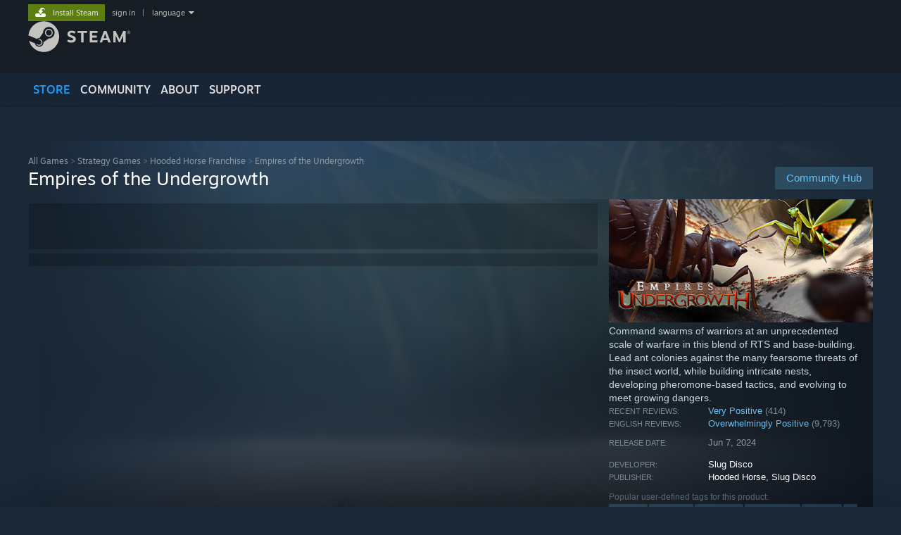

--- FILE ---
content_type: text/html; charset=UTF-8
request_url: https://store.steampowered.com/app/463530?utm_source=SlugDiscoWebsite&utm_medium=GamesPage&utm_campaign=WebTraffic
body_size: 47287
content:
<!DOCTYPE html>
<html class=" responsive DesktopUI" lang="en"  >
<head>
	<meta http-equiv="Content-Type" content="text/html; charset=UTF-8">
			<meta name="viewport" content="width=device-width,initial-scale=1">
		<meta name="theme-color" content="#171a21">
		<title>Empires of the Undergrowth on Steam</title>
	<link rel="shortcut icon" href="/favicon.ico" type="image/x-icon">

	
	
	<link href="https://store.fastly.steamstatic.com/public/shared/css/motiva_sans.css?v=YzJgj1FjzW34&amp;l=english&amp;_cdn=fastly" rel="stylesheet" type="text/css">
<link href="https://store.fastly.steamstatic.com/public/shared/css/shared_global.css?v=Mimb3_adC0Ie&amp;l=english&amp;_cdn=fastly" rel="stylesheet" type="text/css">
<link href="https://store.fastly.steamstatic.com/public/shared/css/buttons.css?v=BZhNEtESfYSJ&amp;l=english&amp;_cdn=fastly" rel="stylesheet" type="text/css">
<link href="https://store.fastly.steamstatic.com/public/css/v6/store.css?v=7LRLYp08Kl6w&amp;l=english&amp;_cdn=fastly" rel="stylesheet" type="text/css">
<link href="https://store.fastly.steamstatic.com/public/shared/css/user_reviews.css?v=jo85k8nNYAkB&amp;l=english&amp;_cdn=fastly" rel="stylesheet" type="text/css">
<link href="https://store.fastly.steamstatic.com/public/shared/css/store_game_shared.css?v=h3rDvpE1fR8Z&amp;l=english&amp;_cdn=fastly" rel="stylesheet" type="text/css">
<link href="https://store.fastly.steamstatic.com/public/css/v6/game.css?v=xjvx-ouvGSfh&amp;l=english&amp;_cdn=fastly" rel="stylesheet" type="text/css">
<link href="https://store.fastly.steamstatic.com/public/shared/css/store_background_shared.css?v=RuX0Jh-U_mAP&amp;l=english&amp;_cdn=fastly" rel="stylesheet" type="text/css">
<link href="https://store.fastly.steamstatic.com/public/css/v6/recommended.css?v=BxpJyNW11mxG&amp;l=english&amp;_cdn=fastly" rel="stylesheet" type="text/css">
<link href="https://store.fastly.steamstatic.com/public/css/v6/user_reviews_rewards.css?v=nDJVyLGQ1XMI&amp;l=english&amp;_cdn=fastly" rel="stylesheet" type="text/css">
<link href="https://store.fastly.steamstatic.com/public/shared/css/apphub.css?v=JES1wSdylAoi&amp;l=english&amp;_cdn=fastly" rel="stylesheet" type="text/css">
<link href="https://store.fastly.steamstatic.com/public/shared/css/ui-lightness/jquery-ui-1.7.2.custom.css?v=qgq7mHqEwLbE&amp;l=english&amp;_cdn=fastly" rel="stylesheet" type="text/css">
<link href="https://store.fastly.steamstatic.com/public/css/v6/game_mob.css?v=Ryx-AweEEY9T&amp;l=english&amp;_cdn=fastly" rel="stylesheet" type="text/css">
<link href="https://store.fastly.steamstatic.com/public/shared/css/shared_responsive.css?v=bVAhy8BAW0iP&amp;l=english&amp;_cdn=fastly" rel="stylesheet" type="text/css">
<script type="text/javascript" src="https://store.fastly.steamstatic.com/public/shared/javascript/jquery-1.8.3.min.js?v=NXam5zydzNu8&amp;l=english&amp;_cdn=fastly"></script>
<script type="text/javascript">$J = jQuery.noConflict();</script><script type="text/javascript">VALVE_PUBLIC_PATH = "https:\/\/store.fastly.steamstatic.com\/public\/";</script><script type="text/javascript" src="https://store.fastly.steamstatic.com/public/shared/javascript/tooltip.js?v=LZHsOVauqTrm&amp;l=english&amp;_cdn=fastly"></script>

<script type="text/javascript" src="https://store.fastly.steamstatic.com/public/shared/javascript/shared_global.js?v=84qavQoecqcM&amp;l=english&amp;_cdn=fastly"></script>

<script type="text/javascript" src="https://store.fastly.steamstatic.com/public/shared/javascript/auth_refresh.js?v=w6QbwI-5-j2S&amp;l=english&amp;_cdn=fastly"></script>

<script type="text/javascript" src="https://store.fastly.steamstatic.com/public/javascript/main.js?v=w4Oh_w9b2zUt&amp;l=english&amp;_cdn=fastly"></script>

<script type="text/javascript" src="https://store.fastly.steamstatic.com/public/javascript/dynamicstore.js?v=Ros6BpStU-em&amp;l=english&amp;_cdn=fastly"></script>

<script type="text/javascript">Object.seal && [ Object, Array, String, Number ].map( function( builtin ) { Object.seal( builtin.prototype ); } );</script>
		<script type="text/javascript">
			document.addEventListener('DOMContentLoaded', function(event) {
				$J.data( document, 'x_readytime', new Date().getTime() );
				$J.data( document, 'x_oldref', GetNavCookie() );
				SetupTooltips( { tooltipCSSClass: 'store_tooltip'} );
		});
		</script><script type="text/javascript" src="https://store.fastly.steamstatic.com/public/javascript/gamehighlightplayer.js?v=d3866k3rcR-N&amp;l=english&amp;_cdn=fastly"></script>
<script type="text/javascript" src="https://store.fastly.steamstatic.com/public/shared/javascript/user_reviews.js?v=li2vp_5Z315e&amp;l=english&amp;_cdn=fastly"></script>
<script type="text/javascript" src="https://store.fastly.steamstatic.com/public/shared/javascript/dselect.js?v=w0CV_PAvw3UA&amp;l=english&amp;_cdn=fastly"></script>
<script type="text/javascript" src="https://store.fastly.steamstatic.com/public/javascript/app_tagging.js?v=jzh2Y03tD8Ea&amp;l=english&amp;_cdn=fastly"></script>
<script type="text/javascript" src="https://store.fastly.steamstatic.com/public/javascript/game.js?v=j_HQITVf2f3k&amp;l=english&amp;_cdn=fastly"></script>
<script type="text/javascript" src="https://store.fastly.steamstatic.com/public/shared/javascript/flot-0.8/jquery.flot.min.js?v=mSfqk1QKKgiz&amp;l=english&amp;_cdn=fastly"></script>
<script type="text/javascript" src="https://store.fastly.steamstatic.com/public/shared/javascript/flot-0.8/jquery.flot.resize.min.js?v=MeIf0YViALgL&amp;l=english&amp;_cdn=fastly"></script>
<script type="text/javascript" src="https://store.fastly.steamstatic.com/public/shared/javascript/flot-0.8/jquery.flot.time.min.js?v=CIECDYHJjBgN&amp;l=english&amp;_cdn=fastly"></script>
<script type="text/javascript" src="https://store.fastly.steamstatic.com/public/shared/javascript/flot-0.8/jquery.flot.selection.min.js?v=laPWW88ZIIHe&amp;l=english&amp;_cdn=fastly"></script>
<script type="text/javascript" src="https://store.fastly.steamstatic.com/public/shared/javascript/jquery-ui-1.9.2.js?v=Bu2RA9fLXSi-&amp;l=english&amp;_cdn=fastly"></script>
<script type="text/javascript" src="https://store.fastly.steamstatic.com/public/shared/javascript/shared_responsive_adapter.js?v=e6xwLWkl6YbR&amp;l=english&amp;_cdn=fastly"></script>

						<meta name="twitter:card" content="summary_large_image">
					<meta name="Description" content="Command swarms of warriors at an unprecedented scale of warfare in this blend of RTS and base-building. Lead ant colonies against the many fearsome threats of the insect world, while building intricate nests, developing pheromone-based tactics, and evolving to meet growing dangers.">
			
	<meta name="twitter:site" content="@steam" />

						<meta property="og:title" content="Empires of the Undergrowth on Steam">
					<meta property="twitter:title" content="Empires of the Undergrowth on Steam">
					<meta property="og:type" content="website">
					<meta property="fb:app_id" content="105386699540688">
					<meta property="og:site" content="Steam">
					<meta property="og:url" content="https://store.steampowered.com/app/463530/Empires_of_the_Undergrowth/">
					<meta property="og:description" content="Command swarms of warriors at an unprecedented scale of warfare in this blend of RTS and base-building. Lead ant colonies against the many fearsome threats of the insect world, while building intricate nests, developing pheromone-based tactics, and evolving to meet growing dangers.">
					<meta property="twitter:description" content="Command swarms of warriors at an unprecedented scale of warfare in this blend of RTS and base-building. Lead ant colonies against the many fearsome threats of the insect world, while building intricate nests, developing pheromone-based tactics, and evolving to meet growing dangers.">
			
			<link rel="canonical" href="https://store.steampowered.com/app/463530/Empires_of_the_Undergrowth/">
	
			<link rel="image_src" href="https://shared.fastly.steamstatic.com/store_item_assets/steam/apps/463530/8d001b479eabf42e1da138b6bf7d90a78dd3c078/capsule_616x353.jpg?t=1769171017">
		<meta property="og:image" content="https://shared.fastly.steamstatic.com/store_item_assets/steam/apps/463530/8d001b479eabf42e1da138b6bf7d90a78dd3c078/capsule_616x353.jpg?t=1769171017">
		<meta name="twitter:image" content="https://shared.fastly.steamstatic.com/store_item_assets/steam/apps/463530/8d001b479eabf42e1da138b6bf7d90a78dd3c078/capsule_616x353.jpg?t=1769171017" />
				
	
	
	
	
	</head>
<body class="v6 app game_bg menu_background_overlap application widestore v7menu responsive_page ">


<div class="responsive_page_frame with_header">
						<div role="navigation" class="responsive_page_menu_ctn mainmenu" aria-label="Mobile Menu">
				<div class="responsive_page_menu"  id="responsive_page_menu">
										<div class="mainmenu_contents">
						<div class="mainmenu_contents_items">
															<a class="menuitem" href="https://store.steampowered.com/login/?redir=app%2F463530%3Futm_source%3DSlugDiscoWebsite%26utm_medium%3DGamesPage%26utm_campaign%3DWebTraffic&redir_ssl=1&snr=1_5_9__global-header">
									Sign in								</a>
															<a class="menuitem supernav supernav_active" href="https://store.steampowered.com/?snr=1_5_9__global-responsive-menu" data-tooltip-type="selector" data-tooltip-content=".submenu_Store">
				Store			</a>
			<div class="submenu_Store" style="display: none;" data-submenuid="Store">
														<a class="submenuitem" href="https://store.steampowered.com/?snr=1_5_9__global-responsive-menu">
						Home											</a>
														<a class="submenuitem" href="https://store.steampowered.com/explore/?snr=1_5_9__global-responsive-menu">
						Discovery Queue											</a>
														<a class="submenuitem" href="https://steamcommunity.com/my/wishlist/">
						Wishlist											</a>
														<a class="submenuitem" href="https://store.steampowered.com/points/shop/?snr=1_5_9__global-responsive-menu">
						Points Shop											</a>
														<a class="submenuitem" href="https://store.steampowered.com/news/?snr=1_5_9__global-responsive-menu">
						News											</a>
														<a class="submenuitem" href="https://store.steampowered.com/stats/?snr=1_5_9__global-responsive-menu">
						Charts											</a>
							</div>
										<a class="menuitem supernav" href="https://steamcommunity.com/" data-tooltip-type="selector" data-tooltip-content=".submenu_Community">
				Community			</a>
			<div class="submenu_Community" style="display: none;" data-submenuid="Community">
														<a class="submenuitem" href="https://steamcommunity.com/">
						Home											</a>
														<a class="submenuitem" href="https://steamcommunity.com/discussions/">
						Discussions											</a>
														<a class="submenuitem" href="https://steamcommunity.com/workshop/">
						Workshop											</a>
														<a class="submenuitem" href="https://steamcommunity.com/market/">
						Market											</a>
														<a class="submenuitem" href="https://steamcommunity.com/?subsection=broadcasts">
						Broadcasts											</a>
							</div>
										<a class="menuitem " href="https://store.steampowered.com/about/?snr=1_5_9__global-responsive-menu">
				About			</a>
										<a class="menuitem " href="https://help.steampowered.com/en/">
				Support			</a>
			
							<div class="minor_menu_items">
																								<div class="menuitem change_language_action">
									Change language								</div>
																																	<a class="menuitem" href="https://store.steampowered.com/mobile" target="_blank" rel="noreferrer">Get the Steam Mobile App</a>
																									<div class="menuitem" role="link" onclick="Responsive_RequestDesktopView();">
										View desktop website									</div>
															</div>
						</div>
						<div class="mainmenu_footer_spacer  "></div>
						<div class="mainmenu_footer">
															<div class="mainmenu_footer_logo"><img src="https://store.fastly.steamstatic.com/public/shared/images/responsive/footerLogo_valve_new.png"></div>
								© Valve Corporation. All rights reserved. All trademarks are property of their respective owners in the US and other countries.								<span class="mainmenu_valve_links">
									<a href="https://store.steampowered.com/privacy_agreement/?snr=1_5_9__global-responsive-menu" target="_blank">Privacy Policy</a>
									&nbsp;| &nbsp;<a href="http://www.valvesoftware.com/legal.htm" target="_blank">Legal</a>
									&nbsp;| &nbsp;<a href="https://help.steampowered.com/faqs/view/10BB-D27A-6378-4436" target="_blank">Accessibility</a>
									&nbsp;| &nbsp;<a href="https://store.steampowered.com/subscriber_agreement/?snr=1_5_9__global-responsive-menu" target="_blank">Steam Subscriber Agreement</a>
									&nbsp;| &nbsp;<a href="https://store.steampowered.com/steam_refunds/?snr=1_5_9__global-responsive-menu" target="_blank">Refunds</a>
									&nbsp;| &nbsp;<a href="https://store.steampowered.com/account/cookiepreferences/?snr=1_5_9__global-responsive-menu" target="_blank">Cookies</a>
								</span>
													</div>
					</div>
									</div>
			</div>
		
		<div class="responsive_local_menu_tab"></div>

		<div class="responsive_page_menu_ctn localmenu">
			<div class="responsive_page_menu"  id="responsive_page_local_menu" data-panel="{&quot;onOptionsActionDescription&quot;:&quot;Filter&quot;,&quot;onOptionsButton&quot;:&quot;Responsive_ToggleLocalMenu()&quot;,&quot;onCancelButton&quot;:&quot;Responsive_ToggleLocalMenu()&quot;}">
				<div class="localmenu_content" data-panel="{&quot;maintainY&quot;:true,&quot;bFocusRingRoot&quot;:true,&quot;flow-children&quot;:&quot;column&quot;}">
				</div>
			</div>
		</div>



					<div class="responsive_header">
				<div class="responsive_header_content">
					<div id="responsive_menu_logo">
						<img src="https://store.fastly.steamstatic.com/public/shared/images/responsive/header_menu_hamburger.png" height="100%">
											</div>
					<div class="responsive_header_logo">
						<a href="https://store.steampowered.com/?snr=1_5_9__global-responsive-menu">
															<img src="https://store.fastly.steamstatic.com/public/shared/images/responsive/header_logo.png" height="36" border="0" alt="STEAM">
													</a>
					</div>
					<div class="responsive_header_react_target" data-featuretarget="store-menu-responsive-search"><div class="responsive_header_react_placeholder"></div></div>				</div>
			</div>
		
		<div class="responsive_page_content_overlay">

		</div>

		<div class="responsive_fixonscroll_ctn nonresponsive_hidden ">
		</div>
	
	<div class="responsive_page_content">

		<div role="banner" id="global_header" data-panel="{&quot;flow-children&quot;:&quot;row&quot;}">
	<div class="content">
		<div class="logo">
			<span id="logo_holder">
									<a href="https://store.steampowered.com/?snr=1_5_9__global-header" aria-label="Link to the Steam Homepage">
						<img src="https://store.fastly.steamstatic.com/public/shared/images/header/logo_steam.svg?t=962016" width="176" height="44" alt="Link to the Steam Homepage">
					</a>
							</span>
		</div>

			<div role="navigation" class="supernav_container" aria-label="Global Menu">
								<a class="menuitem supernav supernav_active" href="https://store.steampowered.com/?snr=1_5_9__global-header" data-tooltip-type="selector" data-tooltip-content=".submenu_Store">
				STORE			</a>
			<div class="submenu_Store" style="display: none;" data-submenuid="Store">
														<a class="submenuitem" href="https://store.steampowered.com/?snr=1_5_9__global-header">
						Home											</a>
														<a class="submenuitem" href="https://store.steampowered.com/explore/?snr=1_5_9__global-header">
						Discovery Queue											</a>
														<a class="submenuitem" href="https://steamcommunity.com/my/wishlist/">
						Wishlist											</a>
														<a class="submenuitem" href="https://store.steampowered.com/points/shop/?snr=1_5_9__global-header">
						Points Shop											</a>
														<a class="submenuitem" href="https://store.steampowered.com/news/?snr=1_5_9__global-header">
						News											</a>
														<a class="submenuitem" href="https://store.steampowered.com/stats/?snr=1_5_9__global-header">
						Charts											</a>
							</div>
										<a class="menuitem supernav" href="https://steamcommunity.com/" data-tooltip-type="selector" data-tooltip-content=".submenu_Community">
				COMMUNITY			</a>
			<div class="submenu_Community" style="display: none;" data-submenuid="Community">
														<a class="submenuitem" href="https://steamcommunity.com/">
						Home											</a>
														<a class="submenuitem" href="https://steamcommunity.com/discussions/">
						Discussions											</a>
														<a class="submenuitem" href="https://steamcommunity.com/workshop/">
						Workshop											</a>
														<a class="submenuitem" href="https://steamcommunity.com/market/">
						Market											</a>
														<a class="submenuitem" href="https://steamcommunity.com/?subsection=broadcasts">
						Broadcasts											</a>
							</div>
										<a class="menuitem " href="https://store.steampowered.com/about/?snr=1_5_9__global-header">
				About			</a>
										<a class="menuitem " href="https://help.steampowered.com/en/">
				SUPPORT			</a>
				</div>
	<script type="text/javascript">
		jQuery(function($) {
			$('#global_header .supernav').v_tooltip({'location':'bottom', 'destroyWhenDone': false, 'tooltipClass': 'supernav_content', 'offsetY':-6, 'offsetX': 1, 'horizontalSnap': 4, 'tooltipParent': '#global_header .supernav_container', 'correctForScreenSize': false});
		});
	</script>

		<div id="global_actions">
			<div role="navigation" id="global_action_menu" aria-label="Account Menu">
									<a class="header_installsteam_btn header_installsteam_btn_green" href="https://store.steampowered.com/about/?snr=1_5_9__global-header">
						<div class="header_installsteam_btn_content">
							Install Steam						</div>
					</a>
				
				
									<a class="global_action_link" href="https://store.steampowered.com/login/?redir=app%2F463530%3Futm_source%3DSlugDiscoWebsite%26utm_medium%3DGamesPage%26utm_campaign%3DWebTraffic&redir_ssl=1&snr=1_5_9__global-header">sign in</a>
											&nbsp;|&nbsp;
						<span class="pulldown global_action_link" id="language_pulldown" onclick="ShowMenu( this, 'language_dropdown', 'right' );">language</span>
						<div class="popup_block_new" id="language_dropdown" style="display: none;">
							<div class="popup_body popup_menu">
																																					<a class="popup_menu_item tight" href="?l=schinese&utm_source=SlugDiscoWebsite&utm_medium=GamesPage&utm_campaign=WebTraffic" onclick="ChangeLanguage( 'schinese' ); return false;">简体中文 (Simplified Chinese)</a>
																													<a class="popup_menu_item tight" href="?l=tchinese&utm_source=SlugDiscoWebsite&utm_medium=GamesPage&utm_campaign=WebTraffic" onclick="ChangeLanguage( 'tchinese' ); return false;">繁體中文 (Traditional Chinese)</a>
																													<a class="popup_menu_item tight" href="?l=japanese&utm_source=SlugDiscoWebsite&utm_medium=GamesPage&utm_campaign=WebTraffic" onclick="ChangeLanguage( 'japanese' ); return false;">日本語 (Japanese)</a>
																													<a class="popup_menu_item tight" href="?l=koreana&utm_source=SlugDiscoWebsite&utm_medium=GamesPage&utm_campaign=WebTraffic" onclick="ChangeLanguage( 'koreana' ); return false;">한국어 (Korean)</a>
																													<a class="popup_menu_item tight" href="?l=thai&utm_source=SlugDiscoWebsite&utm_medium=GamesPage&utm_campaign=WebTraffic" onclick="ChangeLanguage( 'thai' ); return false;">ไทย (Thai)</a>
																													<a class="popup_menu_item tight" href="?l=bulgarian&utm_source=SlugDiscoWebsite&utm_medium=GamesPage&utm_campaign=WebTraffic" onclick="ChangeLanguage( 'bulgarian' ); return false;">Български (Bulgarian)</a>
																													<a class="popup_menu_item tight" href="?l=czech&utm_source=SlugDiscoWebsite&utm_medium=GamesPage&utm_campaign=WebTraffic" onclick="ChangeLanguage( 'czech' ); return false;">Čeština (Czech)</a>
																													<a class="popup_menu_item tight" href="?l=danish&utm_source=SlugDiscoWebsite&utm_medium=GamesPage&utm_campaign=WebTraffic" onclick="ChangeLanguage( 'danish' ); return false;">Dansk (Danish)</a>
																													<a class="popup_menu_item tight" href="?l=german&utm_source=SlugDiscoWebsite&utm_medium=GamesPage&utm_campaign=WebTraffic" onclick="ChangeLanguage( 'german' ); return false;">Deutsch (German)</a>
																																							<a class="popup_menu_item tight" href="?l=spanish&utm_source=SlugDiscoWebsite&utm_medium=GamesPage&utm_campaign=WebTraffic" onclick="ChangeLanguage( 'spanish' ); return false;">Español - España (Spanish - Spain)</a>
																													<a class="popup_menu_item tight" href="?l=latam&utm_source=SlugDiscoWebsite&utm_medium=GamesPage&utm_campaign=WebTraffic" onclick="ChangeLanguage( 'latam' ); return false;">Español - Latinoamérica (Spanish - Latin America)</a>
																													<a class="popup_menu_item tight" href="?l=greek&utm_source=SlugDiscoWebsite&utm_medium=GamesPage&utm_campaign=WebTraffic" onclick="ChangeLanguage( 'greek' ); return false;">Ελληνικά (Greek)</a>
																													<a class="popup_menu_item tight" href="?l=french&utm_source=SlugDiscoWebsite&utm_medium=GamesPage&utm_campaign=WebTraffic" onclick="ChangeLanguage( 'french' ); return false;">Français (French)</a>
																													<a class="popup_menu_item tight" href="?l=italian&utm_source=SlugDiscoWebsite&utm_medium=GamesPage&utm_campaign=WebTraffic" onclick="ChangeLanguage( 'italian' ); return false;">Italiano (Italian)</a>
																													<a class="popup_menu_item tight" href="?l=indonesian&utm_source=SlugDiscoWebsite&utm_medium=GamesPage&utm_campaign=WebTraffic" onclick="ChangeLanguage( 'indonesian' ); return false;">Bahasa Indonesia (Indonesian)</a>
																													<a class="popup_menu_item tight" href="?l=hungarian&utm_source=SlugDiscoWebsite&utm_medium=GamesPage&utm_campaign=WebTraffic" onclick="ChangeLanguage( 'hungarian' ); return false;">Magyar (Hungarian)</a>
																													<a class="popup_menu_item tight" href="?l=dutch&utm_source=SlugDiscoWebsite&utm_medium=GamesPage&utm_campaign=WebTraffic" onclick="ChangeLanguage( 'dutch' ); return false;">Nederlands (Dutch)</a>
																													<a class="popup_menu_item tight" href="?l=norwegian&utm_source=SlugDiscoWebsite&utm_medium=GamesPage&utm_campaign=WebTraffic" onclick="ChangeLanguage( 'norwegian' ); return false;">Norsk (Norwegian)</a>
																													<a class="popup_menu_item tight" href="?l=polish&utm_source=SlugDiscoWebsite&utm_medium=GamesPage&utm_campaign=WebTraffic" onclick="ChangeLanguage( 'polish' ); return false;">Polski (Polish)</a>
																													<a class="popup_menu_item tight" href="?l=portuguese&utm_source=SlugDiscoWebsite&utm_medium=GamesPage&utm_campaign=WebTraffic" onclick="ChangeLanguage( 'portuguese' ); return false;">Português (Portuguese - Portugal)</a>
																													<a class="popup_menu_item tight" href="?l=brazilian&utm_source=SlugDiscoWebsite&utm_medium=GamesPage&utm_campaign=WebTraffic" onclick="ChangeLanguage( 'brazilian' ); return false;">Português - Brasil (Portuguese - Brazil)</a>
																													<a class="popup_menu_item tight" href="?l=romanian&utm_source=SlugDiscoWebsite&utm_medium=GamesPage&utm_campaign=WebTraffic" onclick="ChangeLanguage( 'romanian' ); return false;">Română (Romanian)</a>
																													<a class="popup_menu_item tight" href="?l=russian&utm_source=SlugDiscoWebsite&utm_medium=GamesPage&utm_campaign=WebTraffic" onclick="ChangeLanguage( 'russian' ); return false;">Русский (Russian)</a>
																													<a class="popup_menu_item tight" href="?l=finnish&utm_source=SlugDiscoWebsite&utm_medium=GamesPage&utm_campaign=WebTraffic" onclick="ChangeLanguage( 'finnish' ); return false;">Suomi (Finnish)</a>
																													<a class="popup_menu_item tight" href="?l=swedish&utm_source=SlugDiscoWebsite&utm_medium=GamesPage&utm_campaign=WebTraffic" onclick="ChangeLanguage( 'swedish' ); return false;">Svenska (Swedish)</a>
																													<a class="popup_menu_item tight" href="?l=turkish&utm_source=SlugDiscoWebsite&utm_medium=GamesPage&utm_campaign=WebTraffic" onclick="ChangeLanguage( 'turkish' ); return false;">Türkçe (Turkish)</a>
																													<a class="popup_menu_item tight" href="?l=vietnamese&utm_source=SlugDiscoWebsite&utm_medium=GamesPage&utm_campaign=WebTraffic" onclick="ChangeLanguage( 'vietnamese' ); return false;">Tiếng Việt (Vietnamese)</a>
																													<a class="popup_menu_item tight" href="?l=ukrainian&utm_source=SlugDiscoWebsite&utm_medium=GamesPage&utm_campaign=WebTraffic" onclick="ChangeLanguage( 'ukrainian' ); return false;">Українська (Ukrainian)</a>
																									<a class="popup_menu_item tight" href="https://www.valvesoftware.com/en/contact?contact-person=Translation%20Team%20Feedback" target="_blank">Report a translation problem</a>
							</div>
						</div>
												</div>
					</div>
			</div>
</div>
<div class="StoreMenuLoadingPlaceholder" data-featuretarget="store-menu-v7"><div class="PlaceholderInner"></div></div><div id="responsive_store_nav_ctn"></div><div id="responsive_store_nav_overlay" style="display:none"><div id="responsive_store_nav_overlay_ctn"></div><div id="responsive_store_nav_overlay_bottom"></div></div><div id="responsive_store_search_overlay" style="display:none"></div><div data-cart-banner-spot="1"></div>
		<div role="main" class="responsive_page_template_content" id="responsive_page_template_content" data-panel="{&quot;autoFocus&quot;:true}" >

			<div id="application_config" style="display: none;"  data-config="{&quot;EUNIVERSE&quot;:1,&quot;WEB_UNIVERSE&quot;:&quot;public&quot;,&quot;LANGUAGE&quot;:&quot;english&quot;,&quot;COUNTRY&quot;:&quot;US&quot;,&quot;MEDIA_CDN_COMMUNITY_URL&quot;:&quot;https:\/\/cdn.fastly.steamstatic.com\/steamcommunity\/public\/&quot;,&quot;MEDIA_CDN_URL&quot;:&quot;https:\/\/cdn.fastly.steamstatic.com\/&quot;,&quot;VIDEO_CDN_URL&quot;:&quot;https:\/\/video.fastly.steamstatic.com\/&quot;,&quot;COMMUNITY_CDN_URL&quot;:&quot;https:\/\/community.fastly.steamstatic.com\/&quot;,&quot;COMMUNITY_CDN_ASSET_URL&quot;:&quot;https:\/\/cdn.fastly.steamstatic.com\/steamcommunity\/public\/assets\/&quot;,&quot;STORE_CDN_URL&quot;:&quot;https:\/\/store.fastly.steamstatic.com\/&quot;,&quot;PUBLIC_SHARED_URL&quot;:&quot;https:\/\/store.fastly.steamstatic.com\/public\/shared\/&quot;,&quot;COMMUNITY_BASE_URL&quot;:&quot;https:\/\/steamcommunity.com\/&quot;,&quot;CHAT_BASE_URL&quot;:&quot;https:\/\/steamcommunity.com\/&quot;,&quot;STORE_BASE_URL&quot;:&quot;https:\/\/store.steampowered.com\/&quot;,&quot;STORE_CHECKOUT_BASE_URL&quot;:&quot;https:\/\/checkout.steampowered.com\/&quot;,&quot;IMG_URL&quot;:&quot;https:\/\/store.fastly.steamstatic.com\/public\/images\/&quot;,&quot;STEAMTV_BASE_URL&quot;:&quot;https:\/\/steam.tv\/&quot;,&quot;HELP_BASE_URL&quot;:&quot;https:\/\/help.steampowered.com\/&quot;,&quot;PARTNER_BASE_URL&quot;:&quot;https:\/\/partner.steamgames.com\/&quot;,&quot;STATS_BASE_URL&quot;:&quot;https:\/\/partner.steampowered.com\/&quot;,&quot;INTERNAL_STATS_BASE_URL&quot;:&quot;https:\/\/steamstats.valve.org\/&quot;,&quot;IN_CLIENT&quot;:false,&quot;USE_POPUPS&quot;:false,&quot;STORE_ICON_BASE_URL&quot;:&quot;https:\/\/shared.fastly.steamstatic.com\/store_item_assets\/steam\/apps\/&quot;,&quot;STORE_ITEM_BASE_URL&quot;:&quot;https:\/\/shared.fastly.steamstatic.com\/store_item_assets\/&quot;,&quot;WEBAPI_BASE_URL&quot;:&quot;https:\/\/api.steampowered.com\/&quot;,&quot;TOKEN_URL&quot;:&quot;https:\/\/store.steampowered.com\/\/chat\/clientjstoken&quot;,&quot;BUILD_TIMESTAMP&quot;:1769205700,&quot;PAGE_TIMESTAMP&quot;:1769317050,&quot;IN_TENFOOT&quot;:false,&quot;IN_GAMEPADUI&quot;:false,&quot;IN_CHROMEOS&quot;:false,&quot;IN_MOBILE_WEBVIEW&quot;:false,&quot;PLATFORM&quot;:&quot;macos&quot;,&quot;BASE_URL_STORE_CDN_ASSETS&quot;:&quot;https:\/\/cdn.fastly.steamstatic.com\/store\/&quot;,&quot;EREALM&quot;:1,&quot;LOGIN_BASE_URL&quot;:&quot;https:\/\/login.steampowered.com\/&quot;,&quot;AVATAR_BASE_URL&quot;:&quot;https:\/\/avatars.fastly.steamstatic.com\/&quot;,&quot;FROM_WEB&quot;:true,&quot;WEBSITE_ID&quot;:&quot;Store&quot;,&quot;BASE_URL_SHARED_CDN&quot;:&quot;https:\/\/shared.fastly.steamstatic.com\/&quot;,&quot;CLAN_CDN_ASSET_URL&quot;:&quot;https:\/\/clan.fastly.steamstatic.com\/&quot;,&quot;COMMUNITY_ASSETS_BASE_URL&quot;:&quot;https:\/\/shared.fastly.steamstatic.com\/community_assets\/&quot;,&quot;SNR&quot;:&quot;1_5_9_&quot;}" data-userinfo="{&quot;logged_in&quot;:false,&quot;country_code&quot;:&quot;US&quot;,&quot;excluded_content_descriptors&quot;:[3,4]}" data-hwinfo="{&quot;bSteamOS&quot;:false,&quot;bSteamDeck&quot;:false}" data-broadcastuser="{&quot;success&quot;:1,&quot;bHideStoreBroadcast&quot;:false}" data-store_page_asset_url="&quot;https:\/\/shared.fastly.steamstatic.com\/store_item_assets\/steam\/apps\/463530\/%s?t=1769171017&quot;" data-store_page_extra_assets_url="&quot;https:\/\/shared.fastly.steamstatic.com\/store_item_assets\/steam\/apps\/463530\/%s?t=1769171017&quot;" data-store_page_extra_assets_map="{&quot;extras\/pagesnippet.png&quot;:[{&quot;urlPart&quot;:&quot;extras\/087d79ac514f87034163575986f37d2b.avif&quot;,&quot;extension&quot;:&quot;avif&quot;,&quot;alt_text&quot;:null,&quot;urlPartBig&quot;:null,&quot;width&quot;:&quot;640&quot;,&quot;height&quot;:&quot;80&quot;}],&quot;extras\/header_features_engb.png&quot;:[{&quot;urlPart&quot;:&quot;extras\/119a5a84482dc40d281824fa6619baf5.avif&quot;,&quot;extension&quot;:&quot;avif&quot;,&quot;alt_text&quot;:null,&quot;urlPartBig&quot;:null,&quot;width&quot;:&quot;620&quot;,&quot;height&quot;:&quot;177&quot;}],&quot;extras\/header_theformicarium_engb.png&quot;:[{&quot;urlPart&quot;:&quot;extras\/9c04d7df45f11b82bee822b4939671e3.avif&quot;,&quot;extension&quot;:&quot;avif&quot;,&quot;alt_text&quot;:null,&quot;urlPartBig&quot;:null,&quot;width&quot;:&quot;620&quot;,&quot;height&quot;:&quot;177&quot;}],&quot;extras\/header_scenarios_engb.png&quot;:[{&quot;urlPart&quot;:&quot;extras\/a420b89aa16001c41e58985ae71a670a.avif&quot;,&quot;extension&quot;:&quot;avif&quot;,&quot;alt_text&quot;:null,&quot;urlPartBig&quot;:null,&quot;width&quot;:&quot;620&quot;,&quot;height&quot;:&quot;177&quot;}],&quot;extras\/header_blackants_engb.png&quot;:[{&quot;urlPart&quot;:&quot;extras\/600293e0dd72f27276fcbbd4de15d229.avif&quot;,&quot;extension&quot;:&quot;avif&quot;,&quot;alt_text&quot;:null,&quot;urlPartBig&quot;:null,&quot;width&quot;:&quot;620&quot;,&quot;height&quot;:&quot;177&quot;}],&quot;extras\/header_woodants_engb.png&quot;:[{&quot;urlPart&quot;:&quot;extras\/9de59ef9d75a0c6d6ea11f3eebe02875.avif&quot;,&quot;extension&quot;:&quot;avif&quot;,&quot;alt_text&quot;:null,&quot;urlPartBig&quot;:null,&quot;width&quot;:&quot;620&quot;,&quot;height&quot;:&quot;177&quot;}],&quot;extras\/header_leafcutterants_engb.png&quot;:[{&quot;urlPart&quot;:&quot;extras\/7e673c7fda1a9f6660f7d6ad4d240655.avif&quot;,&quot;extension&quot;:&quot;avif&quot;,&quot;alt_text&quot;:null,&quot;urlPartBig&quot;:null,&quot;width&quot;:&quot;620&quot;,&quot;height&quot;:&quot;177&quot;}],&quot;extras\/header_discord_engb.png&quot;:[{&quot;urlPart&quot;:&quot;extras\/10f6b845145319b9e16e0e5ae5c43bab.avif&quot;,&quot;extension&quot;:&quot;avif&quot;,&quot;alt_text&quot;:null,&quot;urlPartBig&quot;:null,&quot;width&quot;:&quot;620&quot;,&quot;height&quot;:&quot;177&quot;}],&quot;extras\/header_fireants_engb.png&quot;:[{&quot;urlPart&quot;:&quot;extras\/5ec870e62b56aea69427b65478a83393.avif&quot;,&quot;extension&quot;:&quot;avif&quot;,&quot;alt_text&quot;:null,&quot;urlPartBig&quot;:null,&quot;width&quot;:&quot;620&quot;,&quot;height&quot;:&quot;177&quot;}],&quot;extras\/digandbignest.gif&quot;:[{&quot;urlPart&quot;:&quot;extras\/d99d7af97dd11a6c4ced6ee3fd4f2150.poster.avif&quot;,&quot;extension&quot;:&quot;poster.avif&quot;,&quot;alt_text&quot;:null,&quot;urlPartBig&quot;:null,&quot;width&quot;:&quot;616&quot;,&quot;height&quot;:&quot;347&quot;},{&quot;urlPart&quot;:&quot;extras\/d99d7af97dd11a6c4ced6ee3fd4f2150.mp4&quot;,&quot;extension&quot;:&quot;mp4&quot;,&quot;alt_text&quot;:null,&quot;urlPartBig&quot;:null,&quot;width&quot;:&quot;616&quot;,&quot;height&quot;:&quot;346&quot;},{&quot;urlPart&quot;:&quot;extras\/d99d7af97dd11a6c4ced6ee3fd4f2150.webm&quot;,&quot;extension&quot;:&quot;webm&quot;,&quot;alt_text&quot;:null,&quot;urlPartBig&quot;:null,&quot;width&quot;:&quot;616&quot;,&quot;height&quot;:&quot;346&quot;}],&quot;extras\/minimaps.gif&quot;:[{&quot;urlPart&quot;:&quot;extras\/78cb54c1cce7ca8842ac608f1ded5534.poster.avif&quot;,&quot;extension&quot;:&quot;poster.avif&quot;,&quot;alt_text&quot;:null,&quot;urlPartBig&quot;:null,&quot;width&quot;:&quot;616&quot;,&quot;height&quot;:&quot;347&quot;},{&quot;urlPart&quot;:&quot;extras\/78cb54c1cce7ca8842ac608f1ded5534.mp4&quot;,&quot;extension&quot;:&quot;mp4&quot;,&quot;alt_text&quot;:null,&quot;urlPartBig&quot;:null,&quot;width&quot;:&quot;616&quot;,&quot;height&quot;:&quot;346&quot;},{&quot;urlPart&quot;:&quot;extras\/78cb54c1cce7ca8842ac608f1ded5534.webm&quot;,&quot;extension&quot;:&quot;webm&quot;,&quot;alt_text&quot;:null,&quot;urlPartBig&quot;:null,&quot;width&quot;:&quot;616&quot;,&quot;height&quot;:&quot;346&quot;}],&quot;extras\/acid.gif&quot;:[{&quot;urlPart&quot;:&quot;extras\/1033be6f0b457b733fa306b89a3df965.poster.avif&quot;,&quot;extension&quot;:&quot;poster.avif&quot;,&quot;alt_text&quot;:null,&quot;urlPartBig&quot;:null,&quot;width&quot;:&quot;616&quot;,&quot;height&quot;:&quot;347&quot;},{&quot;urlPart&quot;:&quot;extras\/1033be6f0b457b733fa306b89a3df965.mp4&quot;,&quot;extension&quot;:&quot;mp4&quot;,&quot;alt_text&quot;:null,&quot;urlPartBig&quot;:null,&quot;width&quot;:&quot;616&quot;,&quot;height&quot;:&quot;346&quot;},{&quot;urlPart&quot;:&quot;extras\/1033be6f0b457b733fa306b89a3df965.webm&quot;,&quot;extension&quot;:&quot;webm&quot;,&quot;alt_text&quot;:null,&quot;urlPartBig&quot;:null,&quot;width&quot;:&quot;616&quot;,&quot;height&quot;:&quot;346&quot;}],&quot;extras\/battles3.gif&quot;:[{&quot;urlPart&quot;:&quot;extras\/e9fb08eda17c620ea22bc4bc9298ade5.poster.avif&quot;,&quot;extension&quot;:&quot;poster.avif&quot;,&quot;alt_text&quot;:null,&quot;urlPartBig&quot;:null,&quot;width&quot;:&quot;616&quot;,&quot;height&quot;:&quot;347&quot;},{&quot;urlPart&quot;:&quot;extras\/e9fb08eda17c620ea22bc4bc9298ade5.mp4&quot;,&quot;extension&quot;:&quot;mp4&quot;,&quot;alt_text&quot;:null,&quot;urlPartBig&quot;:null,&quot;width&quot;:&quot;616&quot;,&quot;height&quot;:&quot;346&quot;},{&quot;urlPart&quot;:&quot;extras\/e9fb08eda17c620ea22bc4bc9298ade5.webm&quot;,&quot;extension&quot;:&quot;webm&quot;,&quot;alt_text&quot;:null,&quot;urlPartBig&quot;:null,&quot;width&quot;:&quot;616&quot;,&quot;height&quot;:&quot;346&quot;}],&quot;extras\/headline_01.png&quot;:[{&quot;urlPart&quot;:&quot;extras\/f2fbc2431567834a7e7db0222998ffec.webp&quot;,&quot;extension&quot;:&quot;webp&quot;,&quot;alt_text&quot;:null,&quot;urlPartBig&quot;:null,&quot;width&quot;:&quot;616&quot;,&quot;height&quot;:&quot;53&quot;}],&quot;extras\/headline_02.png&quot;:[{&quot;urlPart&quot;:&quot;extras\/f74d836e31c4896644349265661948e4.webp&quot;,&quot;extension&quot;:&quot;webp&quot;,&quot;alt_text&quot;:null,&quot;urlPartBig&quot;:null,&quot;width&quot;:&quot;616&quot;,&quot;height&quot;:&quot;53&quot;}],&quot;extras\/headline_03.png&quot;:[{&quot;urlPart&quot;:&quot;extras\/a6bd2ea3a7131734677f5739ae71105a.webp&quot;,&quot;extension&quot;:&quot;webp&quot;,&quot;alt_text&quot;:null,&quot;urlPartBig&quot;:null,&quot;width&quot;:&quot;616&quot;,&quot;height&quot;:&quot;53&quot;}],&quot;extras\/image_01_loop.gif&quot;:[{&quot;urlPart&quot;:&quot;extras\/1033be6f0b457b733fa306b89a3df965.poster.avif&quot;,&quot;extension&quot;:&quot;poster.avif&quot;,&quot;alt_text&quot;:null,&quot;urlPartBig&quot;:null,&quot;width&quot;:&quot;616&quot;,&quot;height&quot;:&quot;347&quot;},{&quot;urlPart&quot;:&quot;extras\/1033be6f0b457b733fa306b89a3df965.mp4&quot;,&quot;extension&quot;:&quot;mp4&quot;,&quot;alt_text&quot;:null,&quot;urlPartBig&quot;:null,&quot;width&quot;:&quot;616&quot;,&quot;height&quot;:&quot;346&quot;},{&quot;urlPart&quot;:&quot;extras\/1033be6f0b457b733fa306b89a3df965.webm&quot;,&quot;extension&quot;:&quot;webm&quot;,&quot;alt_text&quot;:null,&quot;urlPartBig&quot;:null,&quot;width&quot;:&quot;616&quot;,&quot;height&quot;:&quot;346&quot;}],&quot;extras\/image_02_loop.gif&quot;:[{&quot;urlPart&quot;:&quot;extras\/eb998e5e2b3a8b9ddee8d4b198f561c7.poster.avif&quot;,&quot;extension&quot;:&quot;poster.avif&quot;,&quot;alt_text&quot;:null,&quot;urlPartBig&quot;:null,&quot;width&quot;:&quot;616&quot;,&quot;height&quot;:&quot;200&quot;},{&quot;urlPart&quot;:&quot;extras\/eb998e5e2b3a8b9ddee8d4b198f561c7.mp4&quot;,&quot;extension&quot;:&quot;mp4&quot;,&quot;alt_text&quot;:null,&quot;urlPartBig&quot;:null,&quot;width&quot;:&quot;616&quot;,&quot;height&quot;:&quot;200&quot;},{&quot;urlPart&quot;:&quot;extras\/eb998e5e2b3a8b9ddee8d4b198f561c7.webm&quot;,&quot;extension&quot;:&quot;webm&quot;,&quot;alt_text&quot;:null,&quot;urlPartBig&quot;:null,&quot;width&quot;:&quot;616&quot;,&quot;height&quot;:&quot;200&quot;}],&quot;extras\/image_03_loop.gif&quot;:[{&quot;urlPart&quot;:&quot;extras\/28388ed68e155a5ce604eb4f989d3519.poster.avif&quot;,&quot;extension&quot;:&quot;poster.avif&quot;,&quot;alt_text&quot;:null,&quot;urlPartBig&quot;:null,&quot;width&quot;:&quot;616&quot;,&quot;height&quot;:&quot;200&quot;},{&quot;urlPart&quot;:&quot;extras\/28388ed68e155a5ce604eb4f989d3519.mp4&quot;,&quot;extension&quot;:&quot;mp4&quot;,&quot;alt_text&quot;:null,&quot;urlPartBig&quot;:null,&quot;width&quot;:&quot;616&quot;,&quot;height&quot;:&quot;200&quot;},{&quot;urlPart&quot;:&quot;extras\/28388ed68e155a5ce604eb4f989d3519.webm&quot;,&quot;extension&quot;:&quot;webm&quot;,&quot;alt_text&quot;:null,&quot;urlPartBig&quot;:null,&quot;width&quot;:&quot;616&quot;,&quot;height&quot;:&quot;200&quot;}],&quot;extras\/image_04_loop.gif&quot;:[{&quot;urlPart&quot;:&quot;extras\/8f5d19b29736f225998cb4ce39d3ae3c.poster.avif&quot;,&quot;extension&quot;:&quot;poster.avif&quot;,&quot;alt_text&quot;:null,&quot;urlPartBig&quot;:null,&quot;width&quot;:&quot;616&quot;,&quot;height&quot;:&quot;200&quot;},{&quot;urlPart&quot;:&quot;extras\/8f5d19b29736f225998cb4ce39d3ae3c.mp4&quot;,&quot;extension&quot;:&quot;mp4&quot;,&quot;alt_text&quot;:null,&quot;urlPartBig&quot;:null,&quot;width&quot;:&quot;616&quot;,&quot;height&quot;:&quot;200&quot;},{&quot;urlPart&quot;:&quot;extras\/8f5d19b29736f225998cb4ce39d3ae3c.webm&quot;,&quot;extension&quot;:&quot;webm&quot;,&quot;alt_text&quot;:null,&quot;urlPartBig&quot;:null,&quot;width&quot;:&quot;616&quot;,&quot;height&quot;:&quot;200&quot;}],&quot;extras\/headline_01-cs.png&quot;:[{&quot;urlPart&quot;:&quot;extras\/a64abfa12153080d761ac389f95045db.webp&quot;,&quot;extension&quot;:&quot;webp&quot;,&quot;alt_text&quot;:null,&quot;urlPartBig&quot;:null,&quot;width&quot;:&quot;616&quot;,&quot;height&quot;:&quot;53&quot;}],&quot;extras\/headline_01-de.png&quot;:[{&quot;urlPart&quot;:&quot;extras\/f9230a3bc17db68dd86f16ae204cebac.webp&quot;,&quot;extension&quot;:&quot;webp&quot;,&quot;alt_text&quot;:null,&quot;urlPartBig&quot;:null,&quot;width&quot;:&quot;616&quot;,&quot;height&quot;:&quot;53&quot;}],&quot;extras\/headline_01-esp.png&quot;:[{&quot;urlPart&quot;:&quot;extras\/b612c8f9290108910b66a8c6ef3e3adc.webp&quot;,&quot;extension&quot;:&quot;webp&quot;,&quot;alt_text&quot;:null,&quot;urlPartBig&quot;:null,&quot;width&quot;:&quot;616&quot;,&quot;height&quot;:&quot;53&quot;}],&quot;extras\/headline_01-hu.png&quot;:[{&quot;urlPart&quot;:&quot;extras\/04fd01055d8c2e3a3d4412d3bf7c3d2a.webp&quot;,&quot;extension&quot;:&quot;webp&quot;,&quot;alt_text&quot;:null,&quot;urlPartBig&quot;:null,&quot;width&quot;:&quot;616&quot;,&quot;height&quot;:&quot;53&quot;}],&quot;extras\/headline_01-it.png&quot;:[{&quot;urlPart&quot;:&quot;extras\/7adb6804b3e7a539824eddba137b5b19.webp&quot;,&quot;extension&quot;:&quot;webp&quot;,&quot;alt_text&quot;:null,&quot;urlPartBig&quot;:null,&quot;width&quot;:&quot;616&quot;,&quot;height&quot;:&quot;53&quot;}],&quot;extras\/headline_01-ja.png&quot;:[{&quot;urlPart&quot;:&quot;extras\/e4b376e9bbe31d7dbd281ea1173050b4.webp&quot;,&quot;extension&quot;:&quot;webp&quot;,&quot;alt_text&quot;:null,&quot;urlPartBig&quot;:null,&quot;width&quot;:&quot;616&quot;,&quot;height&quot;:&quot;53&quot;}],&quot;extras\/headline_01-ko.png&quot;:[{&quot;urlPart&quot;:&quot;extras\/b99404db6948ba5859f43aa77b54e49c.webp&quot;,&quot;extension&quot;:&quot;webp&quot;,&quot;alt_text&quot;:null,&quot;urlPartBig&quot;:null,&quot;width&quot;:&quot;616&quot;,&quot;height&quot;:&quot;53&quot;}],&quot;extras\/headline_01-pl.png&quot;:[{&quot;urlPart&quot;:&quot;extras\/35bfb7a0d2a002ab141dc7c213c9abf3.webp&quot;,&quot;extension&quot;:&quot;webp&quot;,&quot;alt_text&quot;:null,&quot;urlPartBig&quot;:null,&quot;width&quot;:&quot;616&quot;,&quot;height&quot;:&quot;53&quot;}],&quot;extras\/headline_01-pt-br.png&quot;:[{&quot;urlPart&quot;:&quot;extras\/cc776a7db702ddfc45af7ec2dbc3368b.webp&quot;,&quot;extension&quot;:&quot;webp&quot;,&quot;alt_text&quot;:null,&quot;urlPartBig&quot;:null,&quot;width&quot;:&quot;616&quot;,&quot;height&quot;:&quot;53&quot;}],&quot;extras\/headline_01-schinese.png&quot;:[{&quot;urlPart&quot;:&quot;extras\/155fdd6e78d52f7ccb7de7235096b7f5.webp&quot;,&quot;extension&quot;:&quot;webp&quot;,&quot;alt_text&quot;:null,&quot;urlPartBig&quot;:null,&quot;width&quot;:&quot;616&quot;,&quot;height&quot;:&quot;53&quot;}],&quot;extras\/headline_01-tchinese.png&quot;:[{&quot;urlPart&quot;:&quot;extras\/861f5a71206513cbfbddc335238c9226.webp&quot;,&quot;extension&quot;:&quot;webp&quot;,&quot;alt_text&quot;:null,&quot;urlPartBig&quot;:null,&quot;width&quot;:&quot;616&quot;,&quot;height&quot;:&quot;53&quot;}],&quot;extras\/headline_01-tr.png&quot;:[{&quot;urlPart&quot;:&quot;extras\/5cfc95056bc5a9f4866870bdee5cc17b.webp&quot;,&quot;extension&quot;:&quot;webp&quot;,&quot;alt_text&quot;:null,&quot;urlPartBig&quot;:null,&quot;width&quot;:&quot;616&quot;,&quot;height&quot;:&quot;53&quot;}],&quot;extras\/headline_01-uk.png&quot;:[{&quot;urlPart&quot;:&quot;extras\/d34a8ff8a4b922a7db61164ef6dc324d.webp&quot;,&quot;extension&quot;:&quot;webp&quot;,&quot;alt_text&quot;:null,&quot;urlPartBig&quot;:null,&quot;width&quot;:&quot;616&quot;,&quot;height&quot;:&quot;53&quot;}],&quot;extras\/headline_02-cs.png&quot;:[{&quot;urlPart&quot;:&quot;extras\/cdd227e181fcdbe54b27f13608f4c251.webp&quot;,&quot;extension&quot;:&quot;webp&quot;,&quot;alt_text&quot;:null,&quot;urlPartBig&quot;:null,&quot;width&quot;:&quot;616&quot;,&quot;height&quot;:&quot;53&quot;}],&quot;extras\/headline_02-de.png&quot;:[{&quot;urlPart&quot;:&quot;extras\/9688a4cdf0b7641ea27bd1b2855421ae.webp&quot;,&quot;extension&quot;:&quot;webp&quot;,&quot;alt_text&quot;:null,&quot;urlPartBig&quot;:null,&quot;width&quot;:&quot;616&quot;,&quot;height&quot;:&quot;53&quot;}],&quot;extras\/headline_02-esp.png&quot;:[{&quot;urlPart&quot;:&quot;extras\/0fd07632472355a954c4b4e5d7f9c362.webp&quot;,&quot;extension&quot;:&quot;webp&quot;,&quot;alt_text&quot;:null,&quot;urlPartBig&quot;:null,&quot;width&quot;:&quot;616&quot;,&quot;height&quot;:&quot;53&quot;}],&quot;extras\/headline_02-hu.png&quot;:[{&quot;urlPart&quot;:&quot;extras\/7ba1385e3dab2867d9d855f7bb39b8e3.webp&quot;,&quot;extension&quot;:&quot;webp&quot;,&quot;alt_text&quot;:null,&quot;urlPartBig&quot;:null,&quot;width&quot;:&quot;616&quot;,&quot;height&quot;:&quot;53&quot;}],&quot;extras\/headline_02-it.png&quot;:[{&quot;urlPart&quot;:&quot;extras\/bd40c322850269c4a86df0487a6aec68.webp&quot;,&quot;extension&quot;:&quot;webp&quot;,&quot;alt_text&quot;:null,&quot;urlPartBig&quot;:null,&quot;width&quot;:&quot;616&quot;,&quot;height&quot;:&quot;53&quot;}],&quot;extras\/headline_02-ja.png&quot;:[{&quot;urlPart&quot;:&quot;extras\/c3a91ffe95904a1d57766b0f8071a38e.webp&quot;,&quot;extension&quot;:&quot;webp&quot;,&quot;alt_text&quot;:null,&quot;urlPartBig&quot;:null,&quot;width&quot;:&quot;616&quot;,&quot;height&quot;:&quot;53&quot;}],&quot;extras\/headline_02-ko.png&quot;:[{&quot;urlPart&quot;:&quot;extras\/685dd5ad4318a93cab8489537eea71ca.webp&quot;,&quot;extension&quot;:&quot;webp&quot;,&quot;alt_text&quot;:null,&quot;urlPartBig&quot;:null,&quot;width&quot;:&quot;616&quot;,&quot;height&quot;:&quot;53&quot;}],&quot;extras\/headline_02-pl.png&quot;:[{&quot;urlPart&quot;:&quot;extras\/4807411cb94c0f33e90ed01b65ddc6d9.webp&quot;,&quot;extension&quot;:&quot;webp&quot;,&quot;alt_text&quot;:null,&quot;urlPartBig&quot;:null,&quot;width&quot;:&quot;616&quot;,&quot;height&quot;:&quot;53&quot;}],&quot;extras\/headline_02-pt-br.png&quot;:[{&quot;urlPart&quot;:&quot;extras\/fa1c98e581278ca1b3b38fac19c9a536.webp&quot;,&quot;extension&quot;:&quot;webp&quot;,&quot;alt_text&quot;:null,&quot;urlPartBig&quot;:null,&quot;width&quot;:&quot;616&quot;,&quot;height&quot;:&quot;53&quot;}],&quot;extras\/headline_02-schinese.png&quot;:[{&quot;urlPart&quot;:&quot;extras\/7c31f1caa50e414afb1b7c830a39d738.webp&quot;,&quot;extension&quot;:&quot;webp&quot;,&quot;alt_text&quot;:null,&quot;urlPartBig&quot;:null,&quot;width&quot;:&quot;616&quot;,&quot;height&quot;:&quot;53&quot;}],&quot;extras\/headline_02-tchinese.png&quot;:[{&quot;urlPart&quot;:&quot;extras\/777ee5f6dd4125b403ebd698018c74fd.webp&quot;,&quot;extension&quot;:&quot;webp&quot;,&quot;alt_text&quot;:null,&quot;urlPartBig&quot;:null,&quot;width&quot;:&quot;616&quot;,&quot;height&quot;:&quot;53&quot;}],&quot;extras\/headline_02-tr.png&quot;:[{&quot;urlPart&quot;:&quot;extras\/6b4d8535f6b408ab205b742f585e7479.webp&quot;,&quot;extension&quot;:&quot;webp&quot;,&quot;alt_text&quot;:null,&quot;urlPartBig&quot;:null,&quot;width&quot;:&quot;616&quot;,&quot;height&quot;:&quot;53&quot;}],&quot;extras\/headline_02-uk.png&quot;:[{&quot;urlPart&quot;:&quot;extras\/0a017f47bc37c06aa95344f9df2d4a8b.webp&quot;,&quot;extension&quot;:&quot;webp&quot;,&quot;alt_text&quot;:null,&quot;urlPartBig&quot;:null,&quot;width&quot;:&quot;616&quot;,&quot;height&quot;:&quot;53&quot;}],&quot;extras\/headline_03-cs.png&quot;:[{&quot;urlPart&quot;:&quot;extras\/f49d6194d7671238b56d9d520c3e9a2b.webp&quot;,&quot;extension&quot;:&quot;webp&quot;,&quot;alt_text&quot;:null,&quot;urlPartBig&quot;:null,&quot;width&quot;:&quot;616&quot;,&quot;height&quot;:&quot;53&quot;}],&quot;extras\/headline_03-de.png&quot;:[{&quot;urlPart&quot;:&quot;extras\/1e91eba471b3e598b5782dbcdca0b1e4.webp&quot;,&quot;extension&quot;:&quot;webp&quot;,&quot;alt_text&quot;:null,&quot;urlPartBig&quot;:null,&quot;width&quot;:&quot;616&quot;,&quot;height&quot;:&quot;53&quot;}],&quot;extras\/headline_03-esp.png&quot;:[{&quot;urlPart&quot;:&quot;extras\/fc149dc4ff10810ebeb2e2488015ce54.webp&quot;,&quot;extension&quot;:&quot;webp&quot;,&quot;alt_text&quot;:null,&quot;urlPartBig&quot;:null,&quot;width&quot;:&quot;616&quot;,&quot;height&quot;:&quot;53&quot;}],&quot;extras\/headline_03-hu.png&quot;:[{&quot;urlPart&quot;:&quot;extras\/b9872e3ecc40014f2727e4596e333861.webp&quot;,&quot;extension&quot;:&quot;webp&quot;,&quot;alt_text&quot;:null,&quot;urlPartBig&quot;:null,&quot;width&quot;:&quot;616&quot;,&quot;height&quot;:&quot;53&quot;}],&quot;extras\/headline_03-it.png&quot;:[{&quot;urlPart&quot;:&quot;extras\/2177023a9ccc3a5870cac8425caaed51.webp&quot;,&quot;extension&quot;:&quot;webp&quot;,&quot;alt_text&quot;:null,&quot;urlPartBig&quot;:null,&quot;width&quot;:&quot;616&quot;,&quot;height&quot;:&quot;53&quot;}],&quot;extras\/headline_03-ja.png&quot;:[{&quot;urlPart&quot;:&quot;extras\/a39c129c35bbb25ccb8f439c7c69c2d7.webp&quot;,&quot;extension&quot;:&quot;webp&quot;,&quot;alt_text&quot;:null,&quot;urlPartBig&quot;:null,&quot;width&quot;:&quot;616&quot;,&quot;height&quot;:&quot;53&quot;}],&quot;extras\/headline_03-ko.png&quot;:[{&quot;urlPart&quot;:&quot;extras\/85f7e0238c0e7b6ee94c0d0b0638e6c0.webp&quot;,&quot;extension&quot;:&quot;webp&quot;,&quot;alt_text&quot;:null,&quot;urlPartBig&quot;:null,&quot;width&quot;:&quot;616&quot;,&quot;height&quot;:&quot;53&quot;}],&quot;extras\/headline_03-pl.png&quot;:[{&quot;urlPart&quot;:&quot;extras\/3ffbed896fccd87d611dfe8671632a9a.webp&quot;,&quot;extension&quot;:&quot;webp&quot;,&quot;alt_text&quot;:null,&quot;urlPartBig&quot;:null,&quot;width&quot;:&quot;616&quot;,&quot;height&quot;:&quot;53&quot;}],&quot;extras\/headline_03-pt-br.png&quot;:[{&quot;urlPart&quot;:&quot;extras\/d76e603ff2155d0ab5ae166c5e9d3905.webp&quot;,&quot;extension&quot;:&quot;webp&quot;,&quot;alt_text&quot;:null,&quot;urlPartBig&quot;:null,&quot;width&quot;:&quot;616&quot;,&quot;height&quot;:&quot;53&quot;}],&quot;extras\/headline_03-schinese.png&quot;:[{&quot;urlPart&quot;:&quot;extras\/8e392319673753a43b670441a2475cd7.webp&quot;,&quot;extension&quot;:&quot;webp&quot;,&quot;alt_text&quot;:null,&quot;urlPartBig&quot;:null,&quot;width&quot;:&quot;616&quot;,&quot;height&quot;:&quot;53&quot;}],&quot;extras\/headline_03-tchinese.png&quot;:[{&quot;urlPart&quot;:&quot;extras\/f44800a373be6f8ebe851463dffa00f2.webp&quot;,&quot;extension&quot;:&quot;webp&quot;,&quot;alt_text&quot;:null,&quot;urlPartBig&quot;:null,&quot;width&quot;:&quot;616&quot;,&quot;height&quot;:&quot;53&quot;}],&quot;extras\/headline_03-tr.png&quot;:[{&quot;urlPart&quot;:&quot;extras\/9787ac59c8cc88f66ae7828a40789afb.webp&quot;,&quot;extension&quot;:&quot;webp&quot;,&quot;alt_text&quot;:null,&quot;urlPartBig&quot;:null,&quot;width&quot;:&quot;616&quot;,&quot;height&quot;:&quot;53&quot;}],&quot;extras\/headline_03-uk.png&quot;:[{&quot;urlPart&quot;:&quot;extras\/c48e9c7c0b03138edebb5846c2afce08.webp&quot;,&quot;extension&quot;:&quot;webp&quot;,&quot;alt_text&quot;:null,&quot;urlPartBig&quot;:null,&quot;width&quot;:&quot;616&quot;,&quot;height&quot;:&quot;53&quot;}],&quot;extras\/headline_01-nl.png&quot;:[{&quot;urlPart&quot;:&quot;extras\/b5ebb21a2074e70a3bda237273802563.webp&quot;,&quot;extension&quot;:&quot;webp&quot;,&quot;alt_text&quot;:null,&quot;urlPartBig&quot;:null,&quot;width&quot;:&quot;616&quot;,&quot;height&quot;:&quot;53&quot;}],&quot;extras\/headline_02-nl.png&quot;:[{&quot;urlPart&quot;:&quot;extras\/0fca49876973effdb398e523d352192c.webp&quot;,&quot;extension&quot;:&quot;webp&quot;,&quot;alt_text&quot;:null,&quot;urlPartBig&quot;:null,&quot;width&quot;:&quot;616&quot;,&quot;height&quot;:&quot;53&quot;}],&quot;extras\/headline_03-nl.png&quot;:[{&quot;urlPart&quot;:&quot;extras\/c5d49a815511dac8830f70d6b164dc3d.webp&quot;,&quot;extension&quot;:&quot;webp&quot;,&quot;alt_text&quot;:null,&quot;urlPartBig&quot;:null,&quot;width&quot;:&quot;616&quot;,&quot;height&quot;:&quot;53&quot;}],&quot;extras\/publisher_sale_banner_temp.png&quot;:[{&quot;urlPart&quot;:&quot;extras\/bb2f696b8286491cf71147866c0ae321.avif&quot;,&quot;extension&quot;:&quot;avif&quot;,&quot;alt_text&quot;:null,&quot;urlPartBig&quot;:null,&quot;width&quot;:&quot;616&quot;,&quot;height&quot;:&quot;200&quot;}],&quot;extras\/kpub.png&quot;:[{&quot;urlPart&quot;:&quot;extras\/30205eab0ce8b9314056c00e8a3f628e.avif&quot;,&quot;extension&quot;:&quot;avif&quot;,&quot;alt_text&quot;:null,&quot;urlPartBig&quot;:null,&quot;width&quot;:&quot;616&quot;,&quot;height&quot;:&quot;210&quot;}],&quot;extras\/scpub.png&quot;:[{&quot;urlPart&quot;:&quot;extras\/bb69cd9003fd4eb2f5e50c855579426b.avif&quot;,&quot;extension&quot;:&quot;avif&quot;,&quot;alt_text&quot;:null,&quot;urlPartBig&quot;:null,&quot;width&quot;:&quot;616&quot;,&quot;height&quot;:&quot;210&quot;}],&quot;extras\/tcpub.png&quot;:[{&quot;urlPart&quot;:&quot;extras\/031af7cacc8f110b9e60817583a93134.avif&quot;,&quot;extension&quot;:&quot;avif&quot;,&quot;alt_text&quot;:null,&quot;urlPartBig&quot;:null,&quot;width&quot;:&quot;616&quot;,&quot;height&quot;:&quot;210&quot;}],&quot;extras\/jpub.png&quot;:[{&quot;urlPart&quot;:&quot;extras\/e4b63799c3d74041c96a745c055b8a38.avif&quot;,&quot;extension&quot;:&quot;avif&quot;,&quot;alt_text&quot;:null,&quot;urlPartBig&quot;:null,&quot;width&quot;:&quot;616&quot;,&quot;height&quot;:&quot;210&quot;}],&quot;extras\/pub.png&quot;:[{&quot;urlPart&quot;:&quot;extras\/f4c06609bb90c71f1018073a27ef0814.avif&quot;,&quot;extension&quot;:&quot;avif&quot;,&quot;alt_text&quot;:null,&quot;urlPartBig&quot;:null,&quot;width&quot;:&quot;616&quot;,&quot;height&quot;:&quot;210&quot;}],&quot;extras\/headline_03-ru.png&quot;:[{&quot;urlPart&quot;:&quot;extras\/e7751153e0d8f7aa2916add6e3c8ce51.webp&quot;,&quot;extension&quot;:&quot;webp&quot;,&quot;alt_text&quot;:null,&quot;urlPartBig&quot;:null,&quot;width&quot;:&quot;616&quot;,&quot;height&quot;:&quot;53&quot;}],&quot;extras\/headline_03-fr.png&quot;:[{&quot;urlPart&quot;:&quot;extras\/234149729245c06edb0c43d6a1f6eb7d.webp&quot;,&quot;extension&quot;:&quot;webp&quot;,&quot;alt_text&quot;:null,&quot;urlPartBig&quot;:null,&quot;width&quot;:&quot;616&quot;,&quot;height&quot;:&quot;53&quot;}],&quot;extras\/headline_02-ru.png&quot;:[{&quot;urlPart&quot;:&quot;extras\/67044e1eb1476e3a5faf7d862f5f4a7e.webp&quot;,&quot;extension&quot;:&quot;webp&quot;,&quot;alt_text&quot;:null,&quot;urlPartBig&quot;:null,&quot;width&quot;:&quot;616&quot;,&quot;height&quot;:&quot;53&quot;}],&quot;extras\/headline_02-fr.png&quot;:[{&quot;urlPart&quot;:&quot;extras\/dbd7278dee5ce968cfcaa13a5dd6b397.webp&quot;,&quot;extension&quot;:&quot;webp&quot;,&quot;alt_text&quot;:null,&quot;urlPartBig&quot;:null,&quot;width&quot;:&quot;616&quot;,&quot;height&quot;:&quot;53&quot;}],&quot;extras\/headline_01-ru.png&quot;:[{&quot;urlPart&quot;:&quot;extras\/0a62a0e8ca119be78916dc469bbf1ca5.webp&quot;,&quot;extension&quot;:&quot;webp&quot;,&quot;alt_text&quot;:null,&quot;urlPartBig&quot;:null,&quot;width&quot;:&quot;616&quot;,&quot;height&quot;:&quot;53&quot;}],&quot;extras\/headline_01-fr.png&quot;:[{&quot;urlPart&quot;:&quot;extras\/b94b6a2da5dc00455ab62883cbf10ad6.webp&quot;,&quot;extension&quot;:&quot;webp&quot;,&quot;alt_text&quot;:null,&quot;urlPartBig&quot;:null,&quot;width&quot;:&quot;616&quot;,&quot;height&quot;:&quot;53&quot;}],&quot;extras\/headline_01-th.png&quot;:[{&quot;urlPart&quot;:&quot;extras\/254c02e85664d3d3150c43de02a15bf2.webp&quot;,&quot;extension&quot;:&quot;webp&quot;,&quot;alt_text&quot;:null,&quot;urlPartBig&quot;:null,&quot;width&quot;:&quot;616&quot;,&quot;height&quot;:&quot;53&quot;}],&quot;extras\/headline_02-th.png&quot;:[{&quot;urlPart&quot;:&quot;extras\/ceaac762c0414aa0e2f993db1c49a234.webp&quot;,&quot;extension&quot;:&quot;webp&quot;,&quot;alt_text&quot;:null,&quot;urlPartBig&quot;:null,&quot;width&quot;:&quot;616&quot;,&quot;height&quot;:&quot;53&quot;}],&quot;extras\/headline_03-th.png&quot;:[{&quot;urlPart&quot;:&quot;extras\/2ce9bcdebf83d5bccc93e17832a630e4.webp&quot;,&quot;extension&quot;:&quot;webp&quot;,&quot;alt_text&quot;:null,&quot;urlPartBig&quot;:null,&quot;width&quot;:&quot;616&quot;,&quot;height&quot;:&quot;53&quot;}],&quot;extras\/image_04_loop&quot;:[{&quot;urlPart&quot;:&quot;extras\/f35a8c2ffbbb7b21a2e509a16667ffea.poster.avif&quot;,&quot;extension&quot;:&quot;poster.avif&quot;,&quot;alt_text&quot;:null,&quot;urlPartBig&quot;:null,&quot;width&quot;:&quot;780&quot;,&quot;height&quot;:&quot;252&quot;},{&quot;urlPart&quot;:&quot;extras\/f35a8c2ffbbb7b21a2e509a16667ffea.webm&quot;,&quot;extension&quot;:&quot;webm&quot;,&quot;alt_text&quot;:null,&quot;urlPartBig&quot;:null,&quot;width&quot;:&quot;780&quot;,&quot;height&quot;:&quot;252&quot;},{&quot;urlPart&quot;:&quot;extras\/f35a8c2ffbbb7b21a2e509a16667ffea.mp4&quot;,&quot;extension&quot;:&quot;mp4&quot;,&quot;alt_text&quot;:null,&quot;urlPartBig&quot;:null,&quot;width&quot;:&quot;780&quot;,&quot;height&quot;:&quot;252&quot;}],&quot;extras\/image_03_loop&quot;:[{&quot;urlPart&quot;:&quot;extras\/e7f9ac6dab96adb79bd6528bfc7f54e9.poster.avif&quot;,&quot;extension&quot;:&quot;poster.avif&quot;,&quot;alt_text&quot;:null,&quot;urlPartBig&quot;:null,&quot;width&quot;:&quot;780&quot;,&quot;height&quot;:&quot;252&quot;},{&quot;urlPart&quot;:&quot;extras\/e7f9ac6dab96adb79bd6528bfc7f54e9.webm&quot;,&quot;extension&quot;:&quot;webm&quot;,&quot;alt_text&quot;:null,&quot;urlPartBig&quot;:null,&quot;width&quot;:&quot;780&quot;,&quot;height&quot;:&quot;252&quot;},{&quot;urlPart&quot;:&quot;extras\/e7f9ac6dab96adb79bd6528bfc7f54e9.mp4&quot;,&quot;extension&quot;:&quot;mp4&quot;,&quot;alt_text&quot;:null,&quot;urlPartBig&quot;:null,&quot;width&quot;:&quot;780&quot;,&quot;height&quot;:&quot;252&quot;}],&quot;extras\/image_02_loop&quot;:[{&quot;urlPart&quot;:&quot;extras\/3574bb74e8550311b4b12364dfbf6a14.poster.avif&quot;,&quot;extension&quot;:&quot;poster.avif&quot;,&quot;alt_text&quot;:null,&quot;urlPartBig&quot;:null,&quot;width&quot;:&quot;780&quot;,&quot;height&quot;:&quot;252&quot;},{&quot;urlPart&quot;:&quot;extras\/3574bb74e8550311b4b12364dfbf6a14.webm&quot;,&quot;extension&quot;:&quot;webm&quot;,&quot;alt_text&quot;:null,&quot;urlPartBig&quot;:null,&quot;width&quot;:&quot;780&quot;,&quot;height&quot;:&quot;252&quot;},{&quot;urlPart&quot;:&quot;extras\/3574bb74e8550311b4b12364dfbf6a14.mp4&quot;,&quot;extension&quot;:&quot;mp4&quot;,&quot;alt_text&quot;:null,&quot;urlPartBig&quot;:null,&quot;width&quot;:&quot;780&quot;,&quot;height&quot;:&quot;252&quot;}],&quot;extras\/image_01_loop&quot;:[{&quot;urlPart&quot;:&quot;extras\/189d7c3ab266ecd2a659f9b76a2b347d.poster.avif&quot;,&quot;extension&quot;:&quot;poster.avif&quot;,&quot;alt_text&quot;:null,&quot;urlPartBig&quot;:null,&quot;width&quot;:&quot;780&quot;,&quot;height&quot;:&quot;442&quot;},{&quot;urlPart&quot;:&quot;extras\/189d7c3ab266ecd2a659f9b76a2b347d.webm&quot;,&quot;extension&quot;:&quot;webm&quot;,&quot;alt_text&quot;:null,&quot;urlPartBig&quot;:null,&quot;width&quot;:&quot;780&quot;,&quot;height&quot;:&quot;442&quot;},{&quot;urlPart&quot;:&quot;extras\/189d7c3ab266ecd2a659f9b76a2b347d.mp4&quot;,&quot;extension&quot;:&quot;mp4&quot;,&quot;alt_text&quot;:null,&quot;urlPartBig&quot;:null,&quot;width&quot;:&quot;780&quot;,&quot;height&quot;:&quot;442&quot;}]}" data-deckcompatibility="{&quot;appid&quot;:463530,&quot;resolved_category&quot;:2,&quot;resolved_items&quot;:[{&quot;display_type&quot;:3,&quot;loc_token&quot;:&quot;#SteamDeckVerified_TestResult_InterfaceTextIsNotLegible&quot;},{&quot;display_type&quot;:4,&quot;loc_token&quot;:&quot;#SteamDeckVerified_TestResult_DefaultControllerConfigFullyFunctional&quot;},{&quot;display_type&quot;:4,&quot;loc_token&quot;:&quot;#SteamDeckVerified_TestResult_ControllerGlyphsMatchDeckDevice&quot;},{&quot;display_type&quot;:4,&quot;loc_token&quot;:&quot;#SteamDeckVerified_TestResult_DefaultConfigurationIsPerformant&quot;}],&quot;steam_deck_blog_url&quot;:&quot;&quot;,&quot;search_id&quot;:null,&quot;steamos_resolved_category&quot;:2,&quot;steamos_resolved_items&quot;:[{&quot;display_type&quot;:3,&quot;loc_token&quot;:&quot;#SteamOS_TestResult_GameStartupFunctional&quot;}]}" data-appname="&quot;Empires of the Undergrowth&quot;" data-store_user_config="{&quot;webapi_token&quot;:&quot;&quot;,&quot;shoppingcart&quot;:null,&quot;originating_navdata&quot;:{&quot;domain&quot;:&quot;store.steampowered.com&quot;,&quot;controller&quot;:&quot;direct-navigation&quot;,&quot;method&quot;:&quot;&quot;,&quot;submethod&quot;:&quot;&quot;,&quot;feature&quot;:&quot;&quot;,&quot;depth&quot;:0,&quot;countrycode&quot;:&quot;&quot;,&quot;webkey&quot;:null,&quot;is_client&quot;:false,&quot;curator_data&quot;:null,&quot;is_likely_bot&quot;:true,&quot;is_utm&quot;:true},&quot;wishlist_item_count&quot;:0}"></div><div id="application_root"></div><script>window.g_wapit="";</script><link href="https://store.fastly.steamstatic.com/public/css/applications/store/main.css?v=mw8LVDvyH3ep&amp;l=english&amp;_cdn=fastly" rel="stylesheet" type="text/css">
<script type="text/javascript" src="https://store.fastly.steamstatic.com/public/javascript/applications/store/manifest.js?v=L8yciBdjkQO3&amp;l=english&amp;_cdn=fastly"></script>
<script type="text/javascript" src="https://store.fastly.steamstatic.com/public/javascript/applications/store/libraries~b28b7af69.js?v=L9JqUktT3bf9&amp;l=english&amp;_cdn=fastly"></script>
<script type="text/javascript" src="https://store.fastly.steamstatic.com/public/javascript/applications/store/main.js?v=donWUfItxb22&amp;l=english&amp;_cdn=fastly"></script>
<script type="text/javascript">
	var g_AccountID = 0;
	var g_Languages = ["english"];
	var g_sessionID = "ab3d92a204d7ce9807d01711";
	var g_ServerTime = 1769317050;
	var g_bUseNewCartAPI = true;

	$J( InitMiniprofileHovers( 'https%3A%2F%2Fstore.steampowered.com%2F' ) );

	
	if ( typeof GStoreItemData != 'undefined' )
	{
		GStoreItemData.AddNavParams({
			__page_default: "1_5_9_",
			__page_default_obj: {"domain":"store.steampowered.com","controller":"application","method":"app","submethod":"","feature":null,"depth":null,"countrycode":"US","webkey":null,"is_client":false,"curator_data":null,"is_likely_bot":true,"is_utm":null},
			__originating_obj: {"domain":"store.steampowered.com","controller":"direct-navigation","method":"","submethod":"","feature":"","depth":0,"countrycode":"","webkey":null,"is_client":false,"curator_data":null,"is_likely_bot":true,"is_utm":true},
			storemenu_recommendedtags: "1_5_9__17"		});
	}

	if ( typeof GDynamicStore != 'undefined' )
	{
		GDynamicStore.Init(0, false, "", {"primary_language":null,"secondary_languages":null,"platform_windows":null,"platform_mac":null,"platform_linux":null,"timestamp_updated":null,"hide_store_broadcast":null,"review_score_preference":null,"timestamp_content_descriptor_preferences_updated":null,"provide_deck_feedback":null,"additional_languages":null,"game_frame_rate_reporting":null}, 'US',
			{"bNoDefaultDescriptors":true});
		GStoreItemData.SetCurrencyFormatter(function( nValueInCents, bWholeUnitsOnly ) { var fmt = function( nValueInCents, bWholeUnitsOnly ) {	var format = v_numberformat( nValueInCents / 100, bWholeUnitsOnly ? 0 : 2, ".", ","); return format; };var strNegativeSymbol = '';	if ( nValueInCents < 0 ) { strNegativeSymbol = '-'; nValueInCents = -nValueInCents; }return strNegativeSymbol + "$" + fmt( nValueInCents, bWholeUnitsOnly );});
		GStoreItemData.SetCurrencyMinPriceIncrement(1);
	}
</script>

<script type="text/javascript">

	var g_eDiscoveryQueueType = 0;

	GStoreItemData.AddStoreItemDataSet(
		{"rgApps":{"294100":{"name":"RimWorld","url_name":"RimWorld","discount_block":"<div class=\"discount_block  no_discount\" data-price-final=\"3499\" data-bundlediscount=\"0\" data-discount=\"0\"><div class=\"discount_prices\"><div class=\"discount_final_price\">$34.99<\/div><\/div><\/div>","descids":[],"small_capsulev5":"https:\/\/shared.fastly.steamstatic.com\/store_item_assets\/steam\/apps\/294100\/capsule_184x69.jpg?t=1762524275","os_windows":true,"os_macos":true,"os_linux":true,"has_live_broadcast":false,"localized":true,"localized_english":true},"1162750":{"name":"Songs of Syx","url_name":"Songs_of_Syx","discount_block":"<div class=\"discount_block  no_discount\" data-price-final=\"2499\" data-bundlediscount=\"0\" data-discount=\"0\"><div class=\"discount_prices\"><div class=\"discount_final_price\">$24.99<\/div><\/div><\/div>","descids":[],"small_capsulev5":"https:\/\/shared.fastly.steamstatic.com\/store_item_assets\/steam\/apps\/1162750\/7824ff8a637dab6844df34535258810cefc97478\/capsule_184x69_alt_assets_2.jpg?t=1766074094","os_windows":true,"os_macos":true,"os_linux":true,"early_access":true,"has_live_broadcast":false,"localized":true,"localized_english":true},"2958130":{"name":"Jurassic World Evolution 3","url_name":"Jurassic_World_Evolution_3","discount_block":"<div class=\"discount_block  no_discount\" data-price-final=\"5999\" data-bundlediscount=\"0\" data-discount=\"0\"><div class=\"discount_prices\"><div class=\"discount_final_price\">$59.99<\/div><\/div><\/div>","descids":[],"small_capsulev5":"https:\/\/shared.fastly.steamstatic.com\/store_item_assets\/steam\/apps\/2958130\/767bbed48a0426d14562f4aba32bd30abefb79ec\/capsule_184x69.jpg?t=1765290696","os_windows":true,"has_live_broadcast":false,"localized":true,"localized_english":true},"3450310":{"name":"Europa Universalis V","url_name":"Europa_Universalis_V","discount_block":"<div class=\"discount_block  no_discount\" data-price-final=\"5999\" data-bundlediscount=\"0\" data-discount=\"0\"><div class=\"discount_prices\"><div class=\"discount_final_price\">$59.99<\/div><\/div><\/div>","descids":[],"small_capsulev5":"https:\/\/shared.fastly.steamstatic.com\/store_item_assets\/steam\/apps\/3450310\/b38d9e6151305e42163707ded29f2e6fb0d81f52\/capsule_184x69.jpg?t=1762296010","os_windows":true,"has_live_broadcast":false,"localized":true,"localized_english":true},"427520":{"name":"Factorio","url_name":"Factorio","discount_block":"<div class=\"discount_block  no_discount\" data-price-final=\"3500\" data-bundlediscount=\"0\" data-discount=\"0\"><div class=\"discount_prices\"><div class=\"discount_final_price\">$35.00<\/div><\/div><\/div>","descids":[],"small_capsulev5":"https:\/\/shared.fastly.steamstatic.com\/store_item_assets\/steam\/apps\/427520\/capsule_184x69.jpg?t=1763986204","os_windows":true,"os_macos":true,"os_linux":true,"has_live_broadcast":false,"localized":true,"localized_english":true},"1158310":{"name":"Crusader Kings III","url_name":"Crusader_Kings_III","discount_block":"<div class=\"discount_block  no_discount\" data-price-final=\"4999\" data-bundlediscount=\"0\" data-discount=\"0\"><div class=\"discount_prices\"><div class=\"discount_final_price\">$49.99<\/div><\/div><\/div>","descids":[1,5],"small_capsulev5":"https:\/\/shared.fastly.steamstatic.com\/store_item_assets\/steam\/apps\/1158310\/969346b7534d84360e80d8997c3f58636140893f\/capsule_184x69.jpg?t=1768917691","os_windows":true,"os_macos":true,"os_linux":true,"has_live_broadcast":false,"localized":true,"localized_english":true},"529340":{"name":"Victoria 3","url_name":"Victoria_3","discount_block":"<div class=\"discount_block  no_discount\" data-price-final=\"4999\" data-bundlediscount=\"0\" data-discount=\"0\"><div class=\"discount_prices\"><div class=\"discount_final_price\">$49.99<\/div><\/div><\/div>","descids":[],"small_capsulev5":"https:\/\/shared.fastly.steamstatic.com\/store_item_assets\/steam\/apps\/529340\/59cd13f0a9b24fe3e1de7d3fb915c60d2193aa58\/capsule_184x69.jpg?t=1765474155","os_windows":true,"os_macos":true,"os_linux":true,"has_live_broadcast":false,"localized":true,"localized_english":true},"1044720":{"name":"Farthest Frontier","url_name":"Farthest_Frontier","discount_block":"<div class=\"discount_block  no_discount\" data-price-final=\"3499\" data-bundlediscount=\"0\" data-discount=\"0\"><div class=\"discount_prices\"><div class=\"discount_final_price\">$34.99<\/div><\/div><\/div>","descids":[],"small_capsulev5":"https:\/\/shared.fastly.steamstatic.com\/store_item_assets\/steam\/apps\/1044720\/8df0acfcb12034d958a52c17fd07868bdf076f70\/capsule_184x69.jpg?t=1766090058","os_windows":true,"has_live_broadcast":false,"localized":true,"localized_english":true},"236850":{"name":"Europa Universalis IV","url_name":"Europa_Universalis_IV","discount_block":"<div class=\"discount_block  no_discount\" data-price-final=\"4999\" data-bundlediscount=\"0\" data-discount=\"0\"><div class=\"discount_prices\"><div class=\"discount_final_price\">$49.99<\/div><\/div><\/div>","descids":[],"small_capsulev5":"https:\/\/shared.fastly.steamstatic.com\/store_item_assets\/steam\/apps\/236850\/f4e714d0f5a6be6b76e4b7cfddd692ccc689884a\/capsule_184x69.jpg?t=1746720143","os_windows":true,"os_macos":true,"os_linux":true,"has_live_broadcast":false,"localized":true,"localized_english":true,"status_string":"New DLC Content Available"},"949230":{"name":"Cities: Skylines II","url_name":"Cities_Skylines_II","discount_block":"<div class=\"discount_block  no_discount\" data-price-final=\"4999\" data-bundlediscount=\"0\" data-discount=\"0\"><div class=\"discount_prices\"><div class=\"discount_final_price\">$49.99<\/div><\/div><\/div>","descids":[],"small_capsulev5":"https:\/\/shared.fastly.steamstatic.com\/store_item_assets\/steam\/apps\/949230\/2b264fcfffbdc89083c626e70d8e5f0b352672a9\/capsule_184x69.jpg?t=1765802021","os_windows":true,"has_live_broadcast":false,"localized":true,"localized_english":true},"3274580":{"name":"Anno 117: Pax Romana","url_name":"Anno_117_Pax_Romana","discount_block":"<div class=\"discount_block  no_discount\" data-price-final=\"5999\" data-bundlediscount=\"0\" data-discount=\"0\"><div class=\"discount_prices\"><div class=\"discount_final_price\">$59.99<\/div><\/div><\/div>","descids":[],"small_capsulev5":"https:\/\/shared.fastly.steamstatic.com\/store_item_assets\/steam\/apps\/3274580\/2a50b884fd1739a68165fc41af8130197f6c57a4\/capsule_184x69.jpg?t=1769024775","os_windows":true,"has_live_broadcast":false,"localized":true,"localized_english":true},"703080":{"name":"Planet Zoo","url_name":"Planet_Zoo","discount_block":"<div class=\"discount_block  no_discount\" data-price-final=\"4499\" data-bundlediscount=\"0\" data-discount=\"0\"><div class=\"discount_prices\"><div class=\"discount_final_price\">$44.99<\/div><\/div><\/div>","descids":[],"small_capsulev5":"https:\/\/shared.fastly.steamstatic.com\/store_item_assets\/steam\/apps\/703080\/capsule_184x69.jpg?t=1765896213","os_windows":true,"has_live_broadcast":false,"localized":true,"localized_english":true},"255710":{"name":"Cities: Skylines","url_name":"Cities_Skylines","discount_block":"<div class=\"discount_block  no_discount\" data-price-final=\"2999\" data-bundlediscount=\"0\" data-discount=\"0\"><div class=\"discount_prices\"><div class=\"discount_final_price\">$29.99<\/div><\/div><\/div>","descids":[],"small_capsulev5":"https:\/\/shared.fastly.steamstatic.com\/store_item_assets\/steam\/apps\/255710\/4cf458b43b41e4f86d3e4e604e7a7577c7926b01\/capsule_184x69.jpg?t=1767883758","os_windows":true,"os_macos":true,"os_linux":true,"has_live_broadcast":false,"localized":true,"localized_english":true},"526870":{"name":"Satisfactory","url_name":"Satisfactory","discount_block":"<div class=\"discount_block  no_discount\" data-price-final=\"3999\" data-bundlediscount=\"0\" data-discount=\"0\"><div class=\"discount_prices\"><div class=\"discount_final_price\">$39.99<\/div><\/div><\/div>","descids":[],"small_capsulev5":"https:\/\/shared.fastly.steamstatic.com\/store_item_assets\/steam\/apps\/526870\/fe7cbb345c177f83f829a61f0e0ab951b42c7ab1\/capsule_184x69.jpg?t=1749717464","os_windows":true,"has_live_broadcast":false,"localized":true,"localized_english":true},"289070":{"name":"Sid Meier\u2019s Civilization\u00ae VI","url_name":"Sid_Meiers_Civilization_VI","discount_block":"<div class=\"discount_block  no_discount\" data-price-final=\"5999\" data-bundlediscount=\"0\" data-discount=\"0\"><div class=\"discount_prices\"><div class=\"discount_final_price\">$59.99<\/div><\/div><\/div>","descids":[],"small_capsulev5":"https:\/\/shared.fastly.steamstatic.com\/store_item_assets\/steam\/apps\/289070\/capsule_184x69.jpg?t=1740607040","os_windows":true,"os_macos":true,"os_linux":true,"has_live_broadcast":false,"localized":true,"localized_english":true},"457140":{"name":"Oxygen Not Included","url_name":"Oxygen_Not_Included","discount_block":"<div class=\"discount_block  no_discount\" data-price-final=\"2499\" data-bundlediscount=\"0\" data-discount=\"0\"><div class=\"discount_prices\"><div class=\"discount_final_price\">$24.99<\/div><\/div><\/div>","descids":[],"small_capsulev5":"https:\/\/shared.fastly.steamstatic.com\/store_item_assets\/steam\/apps\/457140\/capsule_184x69.jpg?t=1766014410","os_windows":true,"os_macos":true,"os_linux":true,"has_live_broadcast":false,"localized":true,"localized_english":true},"392160":{"name":"X4: Foundations","url_name":"X4_Foundations","discount_block":"<div class=\"discount_block  no_discount\" data-price-final=\"4999\" data-bundlediscount=\"0\" data-discount=\"0\"><div class=\"discount_prices\"><div class=\"discount_final_price\">$49.99<\/div><\/div><\/div>","descids":[],"small_capsulev5":"https:\/\/shared.fastly.steamstatic.com\/store_item_assets\/steam\/apps\/392160\/capsule_184x69.jpg?t=1762948529","os_windows":true,"os_linux":true,"has_live_broadcast":false,"localized":true,"localized_english":true},"975370":{"name":"Dwarf Fortress","url_name":"Dwarf_Fortress","discount_block":"<div class=\"discount_block  no_discount\" data-price-final=\"2999\" data-bundlediscount=\"0\" data-discount=\"0\"><div class=\"discount_prices\"><div class=\"discount_final_price\">$29.99<\/div><\/div><\/div>","descids":[5],"small_capsulev5":"https:\/\/shared.fastly.steamstatic.com\/store_item_assets\/steam\/apps\/975370\/850c2065e11af335a579e58febcda189ea13b489\/capsule_184x69.jpg?t=1766106926","os_windows":true,"os_linux":true,"has_live_broadcast":false,"localized":true,"localized_english":true},"233860":{"name":"Kenshi","url_name":"Kenshi","discount_block":"<div class=\"discount_block \" data-price-final=\"1199\" data-bundlediscount=\"0\" data-discount=\"60\" role=\"link\" aria-label=\"60% off. $29.99 normally, discounted to $11.99\"><div class=\"discount_pct\">-60%<\/div><div class=\"discount_prices\"><div class=\"discount_original_price\">$29.99<\/div><div class=\"discount_final_price\">$11.99<\/div><\/div><\/div>","descids":[2,5],"small_capsulev5":"https:\/\/shared.fastly.steamstatic.com\/store_item_assets\/steam\/apps\/233860\/050649252f4e28567deeeb17cf4834e52665db05\/capsule_184x69.jpg?t=1765221522","os_windows":true,"has_live_broadcast":false,"discount":true,"localized":true,"localized_english":true,"has_adult_content_violence":true,"status_string":"Just Updated - New Content Added!"},"1466860":{"name":"Age of Empires IV: Anniversary Edition","url_name":"Age_of_Empires_IV_Anniversary_Edition","discount_block":"<div class=\"discount_block  no_discount\" data-price-final=\"3999\" data-bundlediscount=\"0\" data-discount=\"0\"><div class=\"discount_prices\"><div class=\"discount_final_price\">$39.99<\/div><\/div><\/div>","descids":[],"small_capsulev5":"https:\/\/shared.fastly.steamstatic.com\/store_item_assets\/steam\/apps\/1466860\/capsule_184x69.jpg?t=1762295217","os_windows":true,"has_live_broadcast":false,"localized":true,"localized_english":true},"916440":{"name":"Anno 1800","url_name":"Anno_1800","discount_block":"<div class=\"discount_block  no_discount\" data-price-final=\"5999\" data-bundlediscount=\"0\" data-discount=\"0\"><div class=\"discount_prices\"><div class=\"discount_final_price\">$59.99<\/div><\/div><\/div>","descids":[],"small_capsulev5":"https:\/\/shared.fastly.steamstatic.com\/store_item_assets\/steam\/apps\/916440\/capsule_184x69.jpg?t=1758568419","os_windows":true,"has_live_broadcast":false,"localized":true,"localized_english":true},"3846120":{"name":"MineMogul","url_name":"MineMogul","discount_block":"<div class=\"discount_block  no_discount\" data-price-final=\"1499\" data-bundlediscount=\"0\" data-discount=\"0\"><div class=\"discount_prices\"><div class=\"discount_final_price\">$14.99<\/div><\/div><\/div>","descids":[],"small_capsulev5":"https:\/\/shared.fastly.steamstatic.com\/store_item_assets\/steam\/apps\/3846120\/c730a7d0ecca7a275cdfa9d7d8e3640f2d4e9be4\/capsule_184x69.jpg?t=1768677431","os_windows":true,"early_access":true,"has_live_broadcast":false,"localized":true,"localized_english":true},"2185060":{"name":"Two Point Museum","url_name":"Two_Point_Museum","discount_block":"<div class=\"discount_block  no_discount\" data-price-final=\"2999\" data-bundlediscount=\"0\" data-discount=\"0\"><div class=\"discount_prices\"><div class=\"discount_final_price\">$29.99<\/div><\/div><\/div>","descids":[],"small_capsulev5":"https:\/\/shared.fastly.steamstatic.com\/store_item_assets\/steam\/apps\/2185060\/39af5f1d2a30ca59c8b5302616183ff902322ddd\/capsule_184x69.jpg?t=1766076962","os_windows":true,"os_macos":true,"os_linux":true,"has_live_broadcast":true,"localized":true,"localized_english":true},"648800":{"name":"Raft","url_name":"Raft","discount_block":"<div class=\"discount_block  no_discount\" data-price-final=\"1999\" data-bundlediscount=\"0\" data-discount=\"0\"><div class=\"discount_prices\"><div class=\"discount_final_price\">$19.99<\/div><\/div><\/div>","descids":[],"small_capsulev5":"https:\/\/shared.fastly.steamstatic.com\/store_item_assets\/steam\/apps\/648800\/capsule_184x69.jpg?t=1727184011","os_windows":true,"has_live_broadcast":false,"localized":true,"localized_english":true},"2688950":{"name":"Planet Coaster 2","url_name":"Planet_Coaster_2","discount_block":"<div class=\"discount_block  no_discount\" data-price-final=\"4999\" data-bundlediscount=\"0\" data-discount=\"0\"><div class=\"discount_prices\"><div class=\"discount_final_price\">$49.99<\/div><\/div><\/div>","descids":[],"small_capsulev5":"https:\/\/shared.fastly.steamstatic.com\/store_item_assets\/steam\/apps\/2688950\/capsule_184x69.jpg?t=1764846800","os_windows":true,"has_live_broadcast":false,"localized":true,"localized_english":true},"690830":{"name":"Foundation","url_name":"Foundation","discount_block":"<div class=\"discount_block  no_discount\" data-price-final=\"3499\" data-bundlediscount=\"0\" data-discount=\"0\"><div class=\"discount_prices\"><div class=\"discount_final_price\">$34.99<\/div><\/div><\/div>","descids":[],"small_capsulev5":"https:\/\/shared.fastly.steamstatic.com\/store_item_assets\/steam\/apps\/690830\/be51f18e7bd5602944893399081626591ee013f2\/capsule_184x69.jpg?t=1765384527","os_windows":true,"has_live_broadcast":true,"localized":true,"localized_english":true},"1129580":{"name":"Medieval Dynasty","url_name":"Medieval_Dynasty","discount_block":"<div class=\"discount_block \" data-price-final=\"1749\" data-bundlediscount=\"0\" data-discount=\"50\" role=\"link\" aria-label=\"50% off. $34.99 normally, discounted to $17.49\"><div class=\"discount_pct\">-50%<\/div><div class=\"discount_prices\"><div class=\"discount_original_price\">$34.99<\/div><div class=\"discount_final_price\">$17.49<\/div><\/div><\/div>","descids":[5],"small_capsulev5":"https:\/\/shared.fastly.steamstatic.com\/store_item_assets\/steam\/apps\/1129580\/68d72c9933d96010176cec800b4b2ae4697f6b2d\/capsule_184x69.jpg?t=1765546793","os_windows":true,"has_live_broadcast":true,"discount":true,"localized":true,"localized_english":true},"251570":{"name":"7 Days to Die","url_name":"7_Days_to_Die","discount_block":"<div class=\"discount_block  no_discount\" data-price-final=\"4499\" data-bundlediscount=\"0\" data-discount=\"0\"><div class=\"discount_prices\"><div class=\"discount_final_price\">$44.99<\/div><\/div><\/div>","descids":[2,5],"small_capsulev5":"https:\/\/shared.fastly.steamstatic.com\/store_item_assets\/steam\/apps\/251570\/capsule_184x69.jpg?t=1766024790","os_windows":true,"os_macos":true,"os_linux":true,"has_live_broadcast":false,"localized":true,"localized_english":true,"has_adult_content_violence":true,"status_string":"Just Updated"},"1594320":{"name":"Captain of Industry","url_name":"Captain_of_Industry","discount_block":"<div class=\"discount_block \" data-price-final=\"2449\" data-bundlediscount=\"0\" data-discount=\"30\" role=\"link\" aria-label=\"30% off. $34.99 normally, discounted to $24.49\"><div class=\"discount_pct\">-30%<\/div><div class=\"discount_prices\"><div class=\"discount_original_price\">$34.99<\/div><div class=\"discount_final_price\">$24.49<\/div><\/div><\/div>","descids":[],"small_capsulev5":"https:\/\/shared.fastly.steamstatic.com\/store_item_assets\/steam\/apps\/1594320\/1000a813779f389ef7c3a5cc8f71ab61d9872811\/capsule_184x69.jpg?t=1755288516","os_windows":true,"early_access":true,"has_live_broadcast":false,"discount":true,"localized":true,"localized_english":true},"821250":{"name":"Flotsam","url_name":"Flotsam","discount_block":"<div class=\"discount_block \" data-price-final=\"1499\" data-bundlediscount=\"0\" data-discount=\"40\" role=\"link\" aria-label=\"40% off. $24.99 normally, discounted to $14.99\"><div class=\"discount_pct\">-40%<\/div><div class=\"discount_prices\"><div class=\"discount_original_price\">$24.99<\/div><div class=\"discount_final_price\">$14.99<\/div><\/div><\/div>","descids":[],"small_capsulev5":"https:\/\/shared.fastly.steamstatic.com\/store_item_assets\/steam\/apps\/821250\/308fa2af147732469287f0c053c9bb3ea90743fe\/capsule_184x69_alt_assets_5.jpg?t=1765814224","os_windows":true,"has_live_broadcast":false,"discount":true,"localized":true,"localized_english":true}},"rgPackages":{"101455":{"name":"Empires of the Undergrowth","url_name":"Empires_of_the_Undergrowth","discount_block":"<div class=\"discount_block  no_discount\" data-price-final=\"2999\" data-bundlediscount=\"0\" data-discount=\"0\"><div class=\"discount_prices\"><div class=\"discount_final_price\">$29.99<\/div><\/div><\/div>","descids":[],"tiny_capsule":"https:\/\/shared.fastly.steamstatic.com\/store_item_assets\/steam\/apps\/463530\/f8c76fdca0bdd4d135895b686bd26e50e3bd98bd\/capsule_sm_120.jpg?t=1769171017","tags":["Strategy","Simulation","City Builder","Base Building","Grand Strategy"],"tagids":[9,599,4328,7332,4364,12472],"os_windows":true,"os_macos":true,"appids":[463530],"has_live_broadcast":false,"localized":true,"localized_english":true},"1203616":{"name":"Empires of the Undergrowth - Exploding Ants","url_name":"Empires_of_the_Undergrowth__Exploding_Ants","discount_block":"<div class=\"discount_block  no_discount\" data-price-final=\"499\" data-bundlediscount=\"0\" data-discount=\"0\"><div class=\"discount_prices\"><div class=\"discount_final_price\">$4.99<\/div><\/div><\/div>","descids":[],"tiny_capsule":"https:\/\/shared.fastly.steamstatic.com\/store_item_assets\/steam\/apps\/3402420\/c9cb6ecd9a2c74107336b959c5447073bed48c2c\/capsule_sm_120.jpg?t=1762543543","tags":["Strategy","Simulation","Sandbox","City Builder","Building"],"tagids":[9,599,3810,4328,1643,7332],"os_windows":true,"os_macos":true,"appids":[3402420],"has_live_broadcast":false,"localized":true,"localized_english":true},"1203693":{"name":"Empires of the Undergrowth - Supporter Pack","url_name":"Empires_of_the_Undergrowth__Supporter_Pack","discount_block":"<div class=\"discount_block  no_discount\" data-price-final=\"999\" data-bundlediscount=\"0\" data-discount=\"0\"><div class=\"discount_prices\"><div class=\"discount_final_price\">$9.99<\/div><\/div><\/div>","descids":[],"tiny_capsule":"https:\/\/shared.fastly.steamstatic.com\/store_item_assets\/steam\/apps\/3402630\/ae0d2e4f60ee9c0e120a38e3b63e768e445df946\/capsule_sm_120.jpg?t=1758795176","tags":["Strategy","Simulation","City Builder","Base Building","Colony Sim"],"tagids":[9,599,4328,7332,220585,3810],"os_windows":true,"os_macos":true,"appids":[3402630],"has_live_broadcast":false,"localized":true,"localized_english":true},"499464":{"name":"Cataclismo","url_name":"Cataclismo","discount_block":"<div class=\"discount_block  no_discount\" data-price-final=\"2999\" data-bundlediscount=\"0\" data-discount=\"0\"><div class=\"discount_prices\"><div class=\"discount_final_price\">$29.99<\/div><\/div><\/div>","descids":[],"tiny_capsule":"https:\/\/shared.fastly.steamstatic.com\/store_item_assets\/steam\/apps\/1422440\/ce6bf5ba11052aacaa2cb7ff7bff32b9e8dc08f1\/capsule_sm_120.jpg?t=1769170971","tags":["Base Building","Colony Sim","Strategy","Survival","Zombies"],"tagids":[7332,220585,9,1662,1659,1676],"os_windows":true,"appids":[1422440],"has_live_broadcast":false,"localized":true,"localized_english":true},"478012":{"name":"Manor Lords","url_name":"Manor_Lords","discount_block":"<div class=\"discount_block  no_discount\" data-price-final=\"3999\" data-bundlediscount=\"0\" data-discount=\"0\"><div class=\"discount_prices\"><div class=\"discount_final_price\">$39.99<\/div><\/div><\/div>","descids":[],"tiny_capsule":"https:\/\/shared.fastly.steamstatic.com\/store_item_assets\/steam\/apps\/1363080\/capsule_sm_120.jpg?t=1769169727","tags":["Strategy","City Builder","Simulation","Base Building","Grand Strategy"],"tagids":[9,4328,599,7332,4364,3987],"os_windows":true,"appids":[1363080],"has_live_broadcast":false,"localized":true,"localized_english":true},"467072":{"name":"Against the Storm","url_name":"Against_the_Storm","discount_block":"<div class=\"discount_block  no_discount\" data-price-final=\"2999\" data-bundlediscount=\"0\" data-discount=\"0\"><div class=\"discount_prices\"><div class=\"discount_final_price\">$29.99<\/div><\/div><\/div>","descids":[],"tiny_capsule":"https:\/\/shared.fastly.steamstatic.com\/store_item_assets\/steam\/apps\/1336490\/capsule_sm_120.jpg?t=1769170122","tags":["Strategy","Simulation","City Builder","Base Building","Colony Sim"],"tagids":[9,599,4328,7332,220585,1643],"os_windows":true,"appids":[1336490],"has_live_broadcast":false,"localized":true,"localized_english":true},"236607":{"name":"Workers &amp; Resources: Soviet Republic","url_name":"Workers__Resources_Soviet_Republic","discount_block":"<div class=\"discount_block  no_discount\" data-price-final=\"3999\" data-bundlediscount=\"0\" data-discount=\"0\"><div class=\"discount_prices\"><div class=\"discount_final_price\">$39.99<\/div><\/div><\/div>","descids":[],"tiny_capsule":"https:\/\/shared.fastly.steamstatic.com\/store_item_assets\/steam\/apps\/784150\/capsule_sm_120.jpg?t=1769169770","tags":["Strategy","Simulation","City Builder","Base Building","Grand Strategy"],"tagids":[9,599,4328,7332,4364,12472],"os_windows":true,"appids":[784150],"has_live_broadcast":false,"localized":true,"localized_english":true},"403468":{"name":"Terra Invicta","url_name":"Terra_Invicta","discount_block":"<div class=\"discount_block  no_discount\" data-price-final=\"3999\" data-bundlediscount=\"0\" data-discount=\"0\"><div class=\"discount_prices\"><div class=\"discount_final_price\">$39.99<\/div><\/div><\/div>","descids":[],"tiny_capsule":"https:\/\/shared.fastly.steamstatic.com\/store_item_assets\/steam\/apps\/1176470\/fce27a17721e0d8f2fff4ee712a497ed66bb1432\/capsule_sm_120.jpg?t=1769169467","tags":["Strategy","Simulation","Grand Strategy","4X","Historical"],"tagids":[9,599,4364,1670,3987,1678],"os_windows":true,"appids":[1176470],"has_live_broadcast":false,"localized":true,"localized_english":true},"668235":{"name":"Norland","url_name":"Norland","discount_block":"<div class=\"discount_block  no_discount\" data-price-final=\"2999\" data-bundlediscount=\"0\" data-discount=\"0\"><div class=\"discount_prices\"><div class=\"discount_final_price\">$29.99<\/div><\/div><\/div>","descids":[],"tiny_capsule":"https:\/\/shared.fastly.steamstatic.com\/store_item_assets\/steam\/apps\/1857090\/capsule_sm_120.jpg?t=1769170919","tags":["Strategy","Simulation","City Builder","Base Building","Colony Sim"],"tagids":[9,599,4328,7332,220585,4364],"os_windows":true,"appids":[1857090],"has_live_broadcast":false,"localized":true,"localized_english":true},"895916":{"name":"Whiskerwood","url_name":"Whiskerwood","discount_block":"<div class=\"discount_block  no_discount\" data-price-final=\"2999\" data-bundlediscount=\"0\" data-discount=\"0\"><div class=\"discount_prices\"><div class=\"discount_final_price\">$29.99<\/div><\/div><\/div>","descids":[],"tiny_capsule":"https:\/\/shared.fastly.steamstatic.com\/store_item_assets\/steam\/apps\/2489330\/caaa3b4a34615707722863e102e007034eaa036a\/capsule_sm_120.jpg?t=1769169243","tags":["Strategy","Simulation","City Builder","Base Building","Grand Strategy"],"tagids":[9,599,4328,7332,4364,220585],"os_windows":true,"appids":[2489330],"has_live_broadcast":false,"localized":true,"localized_english":true},"995014":{"name":"9 Kings","url_name":"9_Kings","discount_block":"<div class=\"discount_block  no_discount\" data-price-final=\"1999\" data-bundlediscount=\"0\" data-discount=\"0\"><div class=\"discount_prices\"><div class=\"discount_final_price\">$19.99<\/div><\/div><\/div>","descids":[],"tiny_capsule":"https:\/\/shared.fastly.steamstatic.com\/store_item_assets\/steam\/apps\/2784470\/52914cecbaa148fd0533aff3c5297306757cd4a0\/capsule_sm_120.jpg?t=1769170033","tags":["Strategy","RPG","Roguelike","Fantasy","Roguelike Deckbuilder"],"tagids":[9,122,1716,1684,1091588,3959],"os_windows":true,"os_macos":true,"appids":[2784470],"has_live_broadcast":false,"localized":true,"localized_english":true},"1008220":{"name":"He is Coming","url_name":"He_is_Coming","discount_block":"<div class=\"discount_block  no_discount\" data-price-final=\"1999\" data-bundlediscount=\"0\" data-discount=\"0\"><div class=\"discount_prices\"><div class=\"discount_final_price\">$19.99<\/div><\/div><\/div>","descids":[],"tiny_capsule":"https:\/\/shared.fastly.steamstatic.com\/store_item_assets\/steam\/apps\/2824490\/c3c2d4a1f720b0b432410220395e0aa9ee926587\/capsule_sm_120.jpg?t=1769171172","tags":["Strategy","RPG","Roguelike","Fantasy","Roguelike Deckbuilder"],"tagids":[9,122,1716,1684,1091588,3959],"os_windows":true,"appids":[2824490],"has_live_broadcast":false,"localized":true,"localized_english":true},"131447":{"name":"Xenonauts 2","url_name":"Xenonauts_2","discount_block":"<div class=\"discount_block  no_discount\" data-price-final=\"3999\" data-bundlediscount=\"0\" data-discount=\"0\"><div class=\"discount_prices\"><div class=\"discount_final_price\">$39.99<\/div><\/div><\/div>","descids":[],"tiny_capsule":"https:\/\/shared.fastly.steamstatic.com\/store_item_assets\/steam\/apps\/538030\/capsule_sm_120.jpg?t=1769170329","tags":["Strategy","RPG","Turn-Based Strategy","Turn-Based Tactics","Tactical"],"tagids":[9,122,1741,14139,1708,4325],"os_windows":true,"appids":[538030],"has_live_broadcast":false,"localized":true,"localized_english":true},"821455":{"name":"Super Fantasy Kingdom","url_name":"Super_Fantasy_Kingdom","discount_block":"<div class=\"discount_block  no_discount\" data-price-final=\"1999\" data-bundlediscount=\"0\" data-discount=\"0\"><div class=\"discount_prices\"><div class=\"discount_final_price\">$19.99<\/div><\/div><\/div>","descids":[],"tiny_capsule":"https:\/\/shared.fastly.steamstatic.com\/store_item_assets\/steam\/apps\/2289750\/1a3a0d403ae0e924f56f5008d4b914e1c0d81343\/capsule_sm_120.jpg?t=1769170163","tags":["Roguelite","Roguelike","Pixel Graphics","Action Roguelike","Bullet Hell"],"tagids":[3959,1716,3964,42804,4885,1773],"os_windows":true,"appids":[2289750],"has_live_broadcast":false,"localized":true,"localized_english":true},"722509":{"name":"Heart Of The Machine","url_name":"Heart_Of_The_Machine","discount_block":"<div class=\"discount_block  no_discount\" data-price-final=\"2999\" data-bundlediscount=\"0\" data-discount=\"0\"><div class=\"discount_prices\"><div class=\"discount_final_price\">$29.99<\/div><\/div><\/div>","descids":[],"tiny_capsule":"https:\/\/shared.fastly.steamstatic.com\/store_item_assets\/steam\/apps\/2001070\/36aa5e6c4aead7c955fd709ae67645a376968fc8\/capsule_sm_120.jpg?t=1769169596","tags":["Grand Strategy","Economy","Historical","Political Sim","Strategy"],"tagids":[4364,4695,3987,26921,9,4845],"os_windows":true,"os_macos":true,"appids":[2001070],"has_live_broadcast":false,"localized":true,"localized_english":true},"607159":{"name":"Clanfolk","url_name":"Clanfolk","discount_block":"<div class=\"discount_block  no_discount\" data-price-final=\"2999\" data-bundlediscount=\"0\" data-discount=\"0\"><div class=\"discount_prices\"><div class=\"discount_final_price\">$29.99<\/div><\/div><\/div>","descids":[],"tiny_capsule":"https:\/\/shared.fastly.steamstatic.com\/store_item_assets\/steam\/apps\/1700870\/eef9b79bb39d8fb99c9526b71b714e2a1d4050d6\/capsule_sm_120.jpg?t=1769169148","tags":["Farming Sim","Pixel Graphics","Life Sim","RPG","Relaxing"],"tagids":[87918,3964,10235,122,1654,599],"os_windows":true,"appids":[1700870],"has_live_broadcast":false,"localized":true,"localized_english":true},"822600":{"name":"Blacksmith Master","url_name":"Blacksmith_Master","discount_block":"<div class=\"discount_block  no_discount\" data-price-final=\"1999\" data-bundlediscount=\"0\" data-discount=\"0\"><div class=\"discount_prices\"><div class=\"discount_final_price\">$19.99<\/div><\/div><\/div>","descids":[],"tiny_capsule":"https:\/\/shared.fastly.steamstatic.com\/store_item_assets\/steam\/apps\/2292800\/e073eaf4ec775970fea0b2d9835e08af5f5672b0\/capsule_sm_120.jpg?t=1769169195","tags":["Strategy","Simulation","City Builder","Base Building","Colony Sim"],"tagids":[9,599,4328,7332,220585,1643],"os_windows":true,"os_macos":true,"os_linux":true,"appids":[2292800],"has_live_broadcast":false,"localized":true,"localized_english":true},"65906":{"name":"Battle Brothers","url_name":"Battle_Brothers","discount_block":"<div class=\"discount_block  no_discount\" data-price-final=\"2999\" data-bundlediscount=\"0\" data-discount=\"0\"><div class=\"discount_prices\"><div class=\"discount_final_price\">$29.99<\/div><\/div><\/div>","descids":[],"tiny_capsule":"https:\/\/shared.fastly.steamstatic.com\/store_item_assets\/steam\/apps\/365360\/6d11e94a198276fb77dc429edc3f4a2aa1517bde\/capsule_sm_120.jpg?t=1769171259","tags":["Medieval","Strategy","Open World","RPG","War"],"tagids":[4172,9,1695,122,1678,3810],"os_windows":true,"appids":[365360],"has_live_broadcast":false,"localized":true,"localized_english":true},"757891":{"name":"Breachway","url_name":"Breachway","discount_block":"<div class=\"discount_block  no_discount\" data-price-final=\"1999\" data-bundlediscount=\"0\" data-discount=\"0\"><div class=\"discount_prices\"><div class=\"discount_final_price\">$19.99<\/div><\/div><\/div>","descids":[],"tiny_capsule":"https:\/\/shared.fastly.steamstatic.com\/store_item_assets\/steam\/apps\/2118810\/capsule_sm_120.jpg?t=1769170477","tags":["Roguelike Deckbuilder","Card Game","Card Battler","Roguelike","Deckbuilding"],"tagids":[1091588,1666,791774,1716,32322,1677],"os_windows":true,"appids":[2118810],"has_live_broadcast":false,"localized":true,"localized_english":true},"37147":{"name":"Darkwood","url_name":"Darkwood","discount_block":"<div class=\"discount_block  no_discount\" data-price-final=\"1499\" data-bundlediscount=\"0\" data-discount=\"0\"><div class=\"discount_prices\"><div class=\"discount_final_price\">$14.99<\/div><\/div><\/div>","descids":[],"tiny_capsule":"https:\/\/shared.fastly.steamstatic.com\/store_item_assets\/steam\/apps\/274520\/b2902056c13270bba1d4aba1c91a2cb36beb175e\/capsule_sm_120.jpg?t=1769171467","tags":["Horror","Adventure","Action","RPG","Survival Horror"],"tagids":[1667,21,19,122,3978,1721],"os_windows":true,"os_macos":true,"os_linux":true,"appids":[274520],"has_live_broadcast":false,"localized":true,"localized_english":true},"1205299":{"name":"ENDLESS\u2122 Legend 2","url_name":"ENDLESS_Legend_2","discount_block":"<div class=\"discount_block  no_discount\" data-price-final=\"4999\" data-bundlediscount=\"0\" data-discount=\"0\"><div class=\"discount_prices\"><div class=\"discount_final_price\">$49.99<\/div><\/div><\/div>","descids":[],"tiny_capsule":"https:\/\/shared.fastly.steamstatic.com\/store_item_assets\/steam\/apps\/3407390\/0aa4945153d8ad6594b53bdb3f814151067d015d\/capsule_sm_120.jpg?t=1769169551","tags":["Strategy","Simulation","Grand Strategy","4X","Turn-Based Strategy"],"tagids":[9,599,4364,1670,1741,3859],"os_windows":true,"appids":[3407390],"has_live_broadcast":false,"localized":true,"localized_english":true},"545984":{"name":"Every Day We Fight","url_name":"Every_Day_We_Fight","discount_block":"<div class=\"discount_block  no_discount\" data-price-final=\"2999\" data-bundlediscount=\"0\" data-discount=\"0\"><div class=\"discount_prices\"><div class=\"discount_final_price\">$29.99<\/div><\/div><\/div>","descids":[],"tiny_capsule":"https:\/\/shared.fastly.steamstatic.com\/store_item_assets\/steam\/apps\/1546080\/834f5e3d7bb2c435163a7104c1d3ba7926436e90\/capsule_sm_120.jpg?t=1769170397","tags":["Strategy","RPG","Turn-Based Strategy","Turn-Based Tactics","Tactical"],"tagids":[9,122,1741,14139,1708,4325],"os_windows":true,"appids":[1546080],"has_live_broadcast":false,"localized":true,"localized_english":true},"730494":{"name":"Old World","url_name":"Old_World","discount_block":"<div class=\"discount_block  no_discount\" data-price-final=\"3999\" data-bundlediscount=\"0\" data-discount=\"0\"><div class=\"discount_prices\"><div class=\"discount_final_price\">$39.99<\/div><\/div><\/div>","descids":[],"tiny_capsule":"https:\/\/shared.fastly.steamstatic.com\/store_item_assets\/steam\/apps\/597180\/283817ee3881aaf6af93ee7c08b0bc5412e3b4fa\/capsule_sm_120.jpg?t=1769171296","tags":["Strategy","Simulation","Grand Strategy","4X","Historical"],"tagids":[9,599,4364,1670,3987,1741],"os_windows":true,"os_macos":true,"os_linux":true,"appids":[597180],"has_live_broadcast":false,"localized":true,"localized_english":true},"282405":{"name":"NEBULOUS: Fleet Command","url_name":"NEBULOUS_Fleet_Command","discount_block":"<div class=\"discount_block  no_discount\" data-price-final=\"2999\" data-bundlediscount=\"0\" data-discount=\"0\"><div class=\"discount_prices\"><div class=\"discount_final_price\">$29.99<\/div><\/div><\/div>","descids":[],"tiny_capsule":"https:\/\/shared.fastly.steamstatic.com\/store_item_assets\/steam\/apps\/887570\/capsule_sm_120.jpg?t=1769170514","tags":["Strategy","Grand Strategy","War","Military","Historical"],"tagids":[9,4364,1678,4168,3987,4598],"os_windows":true,"appids":[887570],"has_live_broadcast":false,"localized":true,"localized_english":true},"366137":{"name":"Rebel Inc: Escalation","url_name":"Rebel_Inc_Escalation","discount_block":"<div class=\"discount_block  no_discount\" data-price-final=\"1499\" data-bundlediscount=\"0\" data-discount=\"0\"><div class=\"discount_prices\"><div class=\"discount_final_price\">$14.99<\/div><\/div><\/div>","descids":[],"tiny_capsule":"https:\/\/shared.fastly.steamstatic.com\/store_item_assets\/steam\/apps\/1088790\/ee642aba1dc25e8afa07012ed80aaef0c6eca35a\/capsule_sm_120.jpg?t=1769170363","tags":["Strategy","Grand Strategy","War","Historical","Military"],"tagids":[9,4364,1678,3987,4168,4598],"os_windows":true,"os_macos":true,"appids":[1088790],"has_live_broadcast":false,"localized":true,"localized_english":true},"545820":{"name":"Shadow Gambit: The Cursed Crew","url_name":"Shadow_Gambit_The_Cursed_Crew","discount_block":"<div class=\"discount_block  no_discount\" data-price-final=\"3999\" data-bundlediscount=\"0\" data-discount=\"0\"><div class=\"discount_prices\"><div class=\"discount_final_price\">$39.99<\/div><\/div><\/div>","descids":[],"tiny_capsule":"https:\/\/shared.fastly.steamstatic.com\/store_item_assets\/steam\/apps\/1545560\/f70bf71bdefff1bc7d523260bc58e745e40b194f\/capsule_sm_120.jpg?t=1769171508","tags":["RPG","Strategy","Character Customization","Choices Matter","Story Rich"],"tagids":[122,9,4747,6426,1742,4474],"os_windows":true,"appids":[1545560],"has_live_broadcast":false,"localized":true,"localized_english":true}},"rgBundles":[]}	);
	GStoreItemData.AddNavParams( {
		recommended: "1_5_9__300",
		recommend_franchise: "1_5_9__316",
		more_from_franchise: "1_5_9__317",
		bundle_component_preview: "1_5_9__412",
		recommended_ranked_played: "1_5_9__862",
	} );

	$J( function() {
		var $Expander = $J('#devnotes_expander');
		if( $Expander.length && $Expander.height() < parseInt( $Expander.css('max-height') ) ) {
			$J('#devnotes_more').hide();
		}

		CollapseLongStrings( '.dev_row .summary.column' );

				InitAutocollapse();
		InitHorizontalAutoSliders();

		Responsive_ReparentItemsInResponsiveMode( '.responsive_apppage_details_right', $J('#responsive_apppage_details_right_ctn') );
		Responsive_ReparentItemsInResponsiveMode( '.responsive_apppage_details_left', $J('#responsive_apppage_details_left_ctn') );
		Responsive_ReparentItemsInResponsiveMode( '.responsive_apppage_reviewblock', $J('#responsive_apppage_reviewblock_ctn') );

		//hack to workaround chrome bug
		$J('#responsive_apppage_reviewblock_ctn' ).css('width', '100%' );
		window.setTimeout( function() { $J('#responsive_apppage_reviewblock_ctn').css('width', '' ); }, 1 );

				var watcher = new CScrollOffsetWatcher( $J('#app_reviews_hash'), OnLoadReviews );
		watcher.SetBufferHeight( 0 );

				InitPlaytimeFilterSlider();
		
		// on Tablet wait to do this when the window is fully loaded - see OnPageLoaded()
				ReparentAppLandingPageForSmallScreens();
		
		
				AddRightNavStickyPaddingOnTablet();
		
			var usability = InitUsabilityTracker( "https:\/\/store.steampowered.com\/app\/usabilitytracking\/463530" );
		usability.ScheduleUpload();
	
		
		SetupReviewFilterMenus();

			} );

	
	function OpenTagModal()
	{
		ShowAppTagModal( 463530 );
	}

</script>

<div class="game_page_background game" data-miniprofile-appid=463530>

	
			<div class="banner_open_in_steam">
			<div data-featuretarget="open-in-desktop-client"></div>
		</div>
	
	
	<!-- create two column layout for Deck, Tablet sized screens -->
	<div id="tabletGrid" class="tablet_grid">

	<div class="page_content_ctn" itemscope itemtype="http://schema.org/Product">
		
		<meta itemprop="image" content="https://shared.fastly.steamstatic.com/store_item_assets/steam/apps/463530/f8c76fdca0bdd4d135895b686bd26e50e3bd98bd/capsule_231x87.jpg?t=1769171017">
					<div itemprop="offers" itemscope itemtype="http://schema.org/Offer" style="display: none;">
				<meta itemprop="priceCurrency" content="USD">
				<meta itemprop="price" content="29.99">
							</div>
		
		<div class="page_top_area">
						<div class="game_page_background_ctn game">
				<img src="https://shared.fastly.steamstatic.com/store_item_assets/steam/apps/463530/page_bg_raw.jpg?t=1769171017" class="gameColor" alt="">
				<img src="https://shared.fastly.steamstatic.com/store_item_assets/steam/apps/463530/page_bg_raw.jpg?t=1769171017" class="gameTexture" alt="">
			</div>

		<div class="page_title_area game_title_area page_content" data-gpnav="columns">
			<div class="breadcrumbs" data-panel="{&quot;flow-children&quot;:&quot;row&quot;}" >
								<div class="blockbg">
											<a href="https://store.steampowered.com/search/?term=&snr=1_5_9__205">All Games</a>
																					&gt; <a href="https://store.steampowered.com/genre/Strategy/?snr=1_5_9__205">Strategy Games</a>
																&gt; <a href="https://store.steampowered.com/franchise/HoodedHorse?snr=1_5_9__205">Hooded Horse Franchise</a>
																					&gt; <a href="https://store.steampowered.com/app/463530/?snr=1_5_9__205"><span itemprop="name">Empires of the Undergrowth</span></a>
									</div>
				<div style="clear: left;"></div>
							</div>
						

<div class="apphub_HomeHeaderContent">

	<div class="apphub_HeaderStandardTop">
		                      <div class="apphub_OtherSiteInfo">

                    
                <a class="btnv6_blue_hoverfade btn_medium" href="https://steamcommunity.com/app/463530">
                    <span>Community Hub</span>
                </a>
            </div>
         		<div class="apphub_AppIcon"><img src="https://cdn.fastly.steamstatic.com/steamcommunity/public/images/apps/463530/ba6ae8dac9333776689f4603da09346e41c5cef6.jpg"><div class="overlay"></div></div>
		<div id="appHubAppName" class="apphub_AppName" role="heading" aria-level="1">Empires of the Undergrowth</div>
		<div style="clear: both"></div>

	</div>

</div>

											</div>
		<div style="clear: left;"></div>


		<div class="block game_media_and_summary_ctn">
						<script type="text/javascript">
				var strRequiredVersion = "9";
				if ( typeof( g_bIsOnMac ) != 'undefined' && g_bIsOnMac )
					strRequiredVersion = "10.1.0";

			</script>

			
			<div class="game_background_glow">
				
								
				
								<div id="page_header_img" class="responsive_page_header_img" style="display: none;">
					<img style="width:100%;" src="https://shared.fastly.steamstatic.com/store_item_assets/steam/apps/463530/header.jpg?t=1769171017" alt="Empires of the Undergrowth">
				</div>

				<div class="block_content page_content" id="broadcast">

				
				</div>
				<div class="block_content page_content" id="game_highlights" data-panel="{&quot;flow-children&quot;:&quot;column&quot;}" >

				<div class="rightcol" data-panel="{&quot;flow-children&quot;:&quot;column&quot;}">
					<div class="glance_ctn">
						<div id="gameHeaderCtn" class="game_header_ctn">
							<div id="gameHeaderImageCtn" class="game_header_image_ctn">
								<img class="game_header_image_full" alt="" src="https://shared.fastly.steamstatic.com/store_item_assets/steam/apps/463530/header.jpg?t=1769171017">

																									<div id="appHubAppName_responsive" style="display: none;" class="apphub_AppName">Empires of the Undergrowth</div>
									<div data-panel="{&quot;type&quot;:&quot;PanelGroup&quot;}" id="appHeaderGridContainer" class="app_header_grid_container" style="display:none">

																					<div class="grid_label">Developer</div>
											<div class="grid_content">
												<a href="https://store.steampowered.com/developer/SlugDisco?snr=1_5_9__400">Slug Disco</a>											</div>
																																											<div class="grid_label">Publisher</div>
												<div class="grid_content">
													<a href="https://store.steampowered.com/publisher/HoodedHorse?snr=1_5_9__400">Hooded Horse</a>, <a href="https://store.steampowered.com/publisher/SlugDisco?snr=1_5_9__400">Slug Disco</a>												</div>
																					
																					<div class="grid_label grid_date">Released</div>
											<div class="grid_content grid_date">
												Jun 7, 2024											</div>
																			</div>
															</div>
															<div class="game_description_snippet">
									Command swarms of warriors at an unprecedented scale of warfare in this blend of RTS and base-building. Lead ant colonies against the many fearsome threats of the insect world, while building intricate nests, developing pheromone-based tactics, and evolving to meet growing dangers.								</div>
													</div> 						<div id="glanceMidCtn" class="glance_mid_ctn">
						<div class="glance_ctn_responsive_left">
															<div id="userReviews" class="user_reviews">

																											<a class="user_reviews_summary_row" href="#app_reviews_hash" data-tooltip-html="91% of the 414 user reviews in the last 30 days are positive.">
										<div class="subtitle column">Recent Reviews:</div>
										<div class="summary column">
											<span class="game_review_summary positive">Very Positive</span>
																							<span class="responsive_hidden">
													(414)
												</span>
																																	<span class="nonresponsive_hidden responsive_reviewdesc">
												- 91% of the 414 user reviews in the last 30 days are positive.											</span>
										</div>
									</a>
									
																		<a class="user_reviews_summary_row" href="#app_reviews_hash" data-tooltip-html="95% of the 9,793 user reviews in your language are positive" itemprop="aggregateRating" itemscope itemtype="http://schema.org/AggregateRating">
										<div class="subtitle column all">
											English Reviews:										</div>
										<div class="summary column">
																					<span class="game_review_summary positive" itemprop="description">Overwhelmingly Positive</span>
																							<span class="responsive_hidden">
													(9,793)
												</span>
																																	<span class="nonresponsive_hidden responsive_reviewdesc">
												- 95% of the 9,793 user reviews for this game are positive.											</span>

											<!-- microdata -->
											<meta itemprop="reviewCount" content="9793">
											<meta itemprop="ratingValue" content="10">
											<meta itemprop="bestRating" content="10">
											<meta itemprop="worstRating" content="1">
																				</div>
									</a>
								</div>
							
															<div class="release_date">
									<div class="subtitle column">Release Date:</div>
									<div class="date">Jun 7, 2024</div>
								</div>
							
																						<div class="dev_row">
									<div class="subtitle column">Developer:</div>
									<div class="summary column" id="developers_list">
										<a href="https://store.steampowered.com/developer/SlugDisco?snr=1_5_9__2000">Slug Disco</a>									</div>
								</div>
							
																								<div class="dev_row">
										<div class="subtitle column">Publisher:</div>
										<div class="summary column">
										<a href="https://store.steampowered.com/publisher/HoodedHorse?snr=1_5_9__2000">Hooded Horse</a>, <a href="https://store.steampowered.com/publisher/SlugDisco?snr=1_5_9__2000">Slug Disco</a>										</div>
									</div>
															
													</div>

						<div id="glanceCtnResponsiveRight" class="glance_ctn_responsive_right" data-panel="{&quot;flow-children&quot;:&quot;column&quot;}" >
																								<!-- when the javascript runs, it will set these visible or not depending on what fits in the area -->
																		<div class="responsive_block_header">Tags</div>
									<div class="glance_tags_ctn popular_tags_ctn" data-panel="{&quot;flow-children&quot;:&quot;row&quot;}" >
										<div class="glance_tags_label">Popular user-defined tags for this product:</div>
										<div data-panel="{&quot;flow-children&quot;:&quot;row&quot;}" class="glance_tags popular_tags" data-appid="463530">
											<a href="https://store.steampowered.com/tags/en/Strategy/?snr=1_5_9__409" class="app_tag" style="display: none;">
												Strategy												</a><a href="https://store.steampowered.com/tags/en/Simulation/?snr=1_5_9__409" class="app_tag" style="display: none;">
												Simulation												</a><a href="https://store.steampowered.com/tags/en/City%20Builder/?snr=1_5_9__409" class="app_tag" style="display: none;">
												City Builder												</a><a href="https://store.steampowered.com/tags/en/Base%20Building/?snr=1_5_9__409" class="app_tag" style="display: none;">
												Base Building												</a><a href="https://store.steampowered.com/tags/en/Grand%20Strategy/?snr=1_5_9__409" class="app_tag" style="display: none;">
												Grand Strategy												</a><a href="https://store.steampowered.com/tags/en/Management/?snr=1_5_9__409" class="app_tag" style="display: none;">
												Management												</a><a href="https://store.steampowered.com/tags/en/Sandbox/?snr=1_5_9__409" class="app_tag" style="display: none;">
												Sandbox												</a><a href="https://store.steampowered.com/tags/en/Building/?snr=1_5_9__409" class="app_tag" style="display: none;">
												Building												</a><a href="https://store.steampowered.com/tags/en/Historical/?snr=1_5_9__409" class="app_tag" style="display: none;">
												Historical												</a><a href="https://store.steampowered.com/tags/en/Colony%20Sim/?snr=1_5_9__409" class="app_tag" style="display: none;">
												Colony Sim												</a><a href="https://store.steampowered.com/tags/en/Economy/?snr=1_5_9__409" class="app_tag" style="display: none;">
												Economy												</a><a href="https://store.steampowered.com/tags/en/Resource%20Management/?snr=1_5_9__409" class="app_tag" style="display: none;">
												Resource Management												</a><a href="https://store.steampowered.com/tags/en/Open%20World/?snr=1_5_9__409" class="app_tag" style="display: none;">
												Open World												</a><a href="https://store.steampowered.com/tags/en/Survival/?snr=1_5_9__409" class="app_tag" style="display: none;">
												Survival												</a><a href="https://store.steampowered.com/tags/en/Singleplayer/?snr=1_5_9__409" class="app_tag" style="display: none;">
												Singleplayer												</a><a href="https://store.steampowered.com/tags/en/Moddable/?snr=1_5_9__409" class="app_tag" style="display: none;">
												Moddable												</a><a href="https://store.steampowered.com/tags/en/4X/?snr=1_5_9__409" class="app_tag" style="display: none;">
												4X												</a><a href="https://store.steampowered.com/tags/en/Replay%20Value/?snr=1_5_9__409" class="app_tag" style="display: none;">
												Replay Value												</a><a href="https://store.steampowered.com/tags/en/Alternate%20History/?snr=1_5_9__409" class="app_tag" style="display: none;">
												Alternate History												</a><a href="https://store.steampowered.com/tags/en/Diplomacy/?snr=1_5_9__409" class="app_tag" style="display: none;">
												Diplomacy												</a><div class="app_tag add_button" data-panel="{&quot;focusable&quot;:true,&quot;clickOnActivate&quot;:true}" role="button" onclick="ShowAppTagModal( 463530 )">+</div>
										</div>
									</div>
																						</div> 																						<div id="reviewsHeader_responsive" style="display: none;" class="responsive_block_header">Reviews</div>
																	<div data-panel="{&quot;focusable&quot;:true,&quot;clickOnActivate&quot;:true}" role="button" id="userReviews_responsive" style="display: none;" class="user_reviews" onclick="window.location='#app_reviews_hash'">

																				<a id="appReviewsAll_responsive" class="user_reviews_summary_row" href="#app_reviews_hash">
											<div class="subtitle column all">All Reviews:</div>
											<div class="summary column">
																							<span class="responsive_reviewdesc_short">
													<span class="desc_short">English Reviews</span>
																										<span class="game_review_summary positive">Overwhelmingly Positive</span>
													(95% of 9,793)
												</span>
																						</div>
										</a>

																														<a id="appReviewsRecent_responsive" class="user_reviews_summary_row" href="#app_reviews_hash" data-tooltip-html="91% of the 414 user reviews in the last 30 days are positive.">
											<div class="subtitle column">Recent Reviews:</div>
											<div class="summary column">
												<span class="responsive_reviewdesc_short">
													<span class="desc_short">Recent:</span>
																										<span class="game_review_summary positive">Very Positive</span>
													(91% of 414)
												</span>
											</div>
										</a>
																			</div>
																					</div>
					</div>
				</div>

				<div data-panel="{&quot;maintainX&quot;:true,&quot;flow-children&quot;:&quot;column&quot;}" class="leftcol">
					<div class="highlight_ctn">
													<div class="highlight_overflow">
								<div class="gamehighlight_desktopskeleton">
									<div class="gamehighlight_desktopskeleton_itemview"></div>
									<div class="gamehighlight_desktopskeleton_stripitems"></div>
									<div class="gamehighlight_desktopskeleton_stripscrollbar"></div>
								</div>
								<div class="gamehighlight_desktopcarousel" data-featuretarget="gamehighlight-desktopcarousel" data-props="{&quot;appName&quot;:&quot;Empires of the Undergrowth&quot;,&quot;trailers&quot;:[{&quot;id&quot;:1,&quot;featured&quot;:true,&quot;thumbnail&quot;:&quot;https:\/\/shared.fastly.steamstatic.com\/store_item_assets\/steam\/apps\/257027802\/movie.184x123.jpg?t=1717779538&quot;,&quot;poster&quot;:&quot;https:\/\/shared.fastly.steamstatic.com\/store_item_assets\/steam\/apps\/257027802\/movie.293x165.jpg?t=1717779538&quot;,&quot;statsURL&quot;:&quot;https:\/\/store.steampowered.com\/app\/trailerstats\/463530\/708444&quot;,&quot;category&quot;:1,&quot;title&quot;:&quot;1.0 Launch Trailer&quot;,&quot;dashManifests&quot;:[&quot;https:\/\/video.fastly.steamstatic.com\/store_trailers\/463530\/708444\/8d1b6c1a4790d0fbbe4f684e64cf3bf07d74fbbe\/1750534200\/dash_av1.mpd?t=1717779538&quot;,&quot;https:\/\/video.fastly.steamstatic.com\/store_trailers\/463530\/708444\/8d1b6c1a4790d0fbbe4f684e64cf3bf07d74fbbe\/1750534200\/dash_h264.mpd?t=1717779538&quot;],&quot;hlsManifest&quot;:&quot;https:\/\/video.fastly.steamstatic.com\/store_trailers\/463530\/708444\/8d1b6c1a4790d0fbbe4f684e64cf3bf07d74fbbe\/1750534200\/hls_264_master.m3u8?t=1717779538&quot;},{&quot;id&quot;:2,&quot;featured&quot;:true,&quot;thumbnail&quot;:&quot;https:\/\/shared.fastly.steamstatic.com\/store_item_assets\/steam\/apps\/257020064\/movie.184x123.jpg?t=1715086511&quot;,&quot;poster&quot;:&quot;https:\/\/shared.fastly.steamstatic.com\/store_item_assets\/steam\/apps\/257020064\/movie.293x165.jpg?t=1715086511&quot;,&quot;statsURL&quot;:&quot;https:\/\/store.steampowered.com\/app\/trailerstats\/463530\/694647&quot;,&quot;category&quot;:1,&quot;title&quot;:&quot;1.0 Launch Date Reveal Trailer&quot;,&quot;dashManifests&quot;:[&quot;https:\/\/video.fastly.steamstatic.com\/store_trailers\/463530\/694647\/796e84638cd24c67556bcbd5e509ae7e2378b7dd\/1750534183\/dash_av1.mpd?t=1715086511&quot;,&quot;https:\/\/video.fastly.steamstatic.com\/store_trailers\/463530\/694647\/796e84638cd24c67556bcbd5e509ae7e2378b7dd\/1750534183\/dash_h264.mpd?t=1715086511&quot;],&quot;hlsManifest&quot;:&quot;https:\/\/video.fastly.steamstatic.com\/store_trailers\/463530\/694647\/796e84638cd24c67556bcbd5e509ae7e2378b7dd\/1750534183\/hls_264_master.m3u8?t=1715086511&quot;}],&quot;screenshots&quot;:[{&quot;name&quot;:&quot;ss_44f0d281c7eb004764dfa6f60f9763e445de0de8.jpg&quot;,&quot;thumbnail&quot;:&quot;https:\/\/shared.fastly.steamstatic.com\/store_item_assets\/steam\/apps\/463530\/ss_44f0d281c7eb004764dfa6f60f9763e445de0de8.116x65.jpg?t=1769171017&quot;,&quot;standard&quot;:&quot;https:\/\/shared.fastly.steamstatic.com\/store_item_assets\/steam\/apps\/463530\/ss_44f0d281c7eb004764dfa6f60f9763e445de0de8.600x338.jpg?t=1769171017&quot;,&quot;full&quot;:&quot;https:\/\/shared.fastly.steamstatic.com\/store_item_assets\/steam\/apps\/463530\/ss_44f0d281c7eb004764dfa6f60f9763e445de0de8.1920x1080.jpg?t=1769171017&quot;,&quot;altText&quot;:&quot;Screenshot #0&quot;},{&quot;name&quot;:&quot;ss_931e352a68a9aecc23a1a85c772a29cdd9eb96dc.jpg&quot;,&quot;thumbnail&quot;:&quot;https:\/\/shared.fastly.steamstatic.com\/store_item_assets\/steam\/apps\/463530\/ss_931e352a68a9aecc23a1a85c772a29cdd9eb96dc.116x65.jpg?t=1769171017&quot;,&quot;standard&quot;:&quot;https:\/\/shared.fastly.steamstatic.com\/store_item_assets\/steam\/apps\/463530\/ss_931e352a68a9aecc23a1a85c772a29cdd9eb96dc.600x338.jpg?t=1769171017&quot;,&quot;full&quot;:&quot;https:\/\/shared.fastly.steamstatic.com\/store_item_assets\/steam\/apps\/463530\/ss_931e352a68a9aecc23a1a85c772a29cdd9eb96dc.1920x1080.jpg?t=1769171017&quot;,&quot;altText&quot;:&quot;Screenshot #1&quot;},{&quot;name&quot;:&quot;ss_d9e0eb065ecf47743fa9fb4bf39a71da7bf0fe1f.jpg&quot;,&quot;thumbnail&quot;:&quot;https:\/\/shared.fastly.steamstatic.com\/store_item_assets\/steam\/apps\/463530\/ss_d9e0eb065ecf47743fa9fb4bf39a71da7bf0fe1f.116x65.jpg?t=1769171017&quot;,&quot;standard&quot;:&quot;https:\/\/shared.fastly.steamstatic.com\/store_item_assets\/steam\/apps\/463530\/ss_d9e0eb065ecf47743fa9fb4bf39a71da7bf0fe1f.600x338.jpg?t=1769171017&quot;,&quot;full&quot;:&quot;https:\/\/shared.fastly.steamstatic.com\/store_item_assets\/steam\/apps\/463530\/ss_d9e0eb065ecf47743fa9fb4bf39a71da7bf0fe1f.1920x1080.jpg?t=1769171017&quot;,&quot;altText&quot;:&quot;Screenshot #2&quot;},{&quot;name&quot;:&quot;ss_072977963dc77645abaafab6308097ec5bf958d5.jpg&quot;,&quot;thumbnail&quot;:&quot;https:\/\/shared.fastly.steamstatic.com\/store_item_assets\/steam\/apps\/463530\/ss_072977963dc77645abaafab6308097ec5bf958d5.116x65.jpg?t=1769171017&quot;,&quot;standard&quot;:&quot;https:\/\/shared.fastly.steamstatic.com\/store_item_assets\/steam\/apps\/463530\/ss_072977963dc77645abaafab6308097ec5bf958d5.600x338.jpg?t=1769171017&quot;,&quot;full&quot;:&quot;https:\/\/shared.fastly.steamstatic.com\/store_item_assets\/steam\/apps\/463530\/ss_072977963dc77645abaafab6308097ec5bf958d5.1920x1080.jpg?t=1769171017&quot;,&quot;altText&quot;:&quot;Screenshot #3&quot;},{&quot;name&quot;:&quot;ss_3624587825d2c4d86d6c002c2c10028d50eff8ba.jpg&quot;,&quot;thumbnail&quot;:&quot;https:\/\/shared.fastly.steamstatic.com\/store_item_assets\/steam\/apps\/463530\/ss_3624587825d2c4d86d6c002c2c10028d50eff8ba.116x65.jpg?t=1769171017&quot;,&quot;standard&quot;:&quot;https:\/\/shared.fastly.steamstatic.com\/store_item_assets\/steam\/apps\/463530\/ss_3624587825d2c4d86d6c002c2c10028d50eff8ba.600x338.jpg?t=1769171017&quot;,&quot;full&quot;:&quot;https:\/\/shared.fastly.steamstatic.com\/store_item_assets\/steam\/apps\/463530\/ss_3624587825d2c4d86d6c002c2c10028d50eff8ba.1920x1080.jpg?t=1769171017&quot;,&quot;altText&quot;:&quot;Screenshot #4&quot;},{&quot;name&quot;:&quot;ss_2cc458426cf345d1da5732ff1e1ab31157b829b3.jpg&quot;,&quot;thumbnail&quot;:&quot;https:\/\/shared.fastly.steamstatic.com\/store_item_assets\/steam\/apps\/463530\/ss_2cc458426cf345d1da5732ff1e1ab31157b829b3.116x65.jpg?t=1769171017&quot;,&quot;standard&quot;:&quot;https:\/\/shared.fastly.steamstatic.com\/store_item_assets\/steam\/apps\/463530\/ss_2cc458426cf345d1da5732ff1e1ab31157b829b3.600x338.jpg?t=1769171017&quot;,&quot;full&quot;:&quot;https:\/\/shared.fastly.steamstatic.com\/store_item_assets\/steam\/apps\/463530\/ss_2cc458426cf345d1da5732ff1e1ab31157b829b3.1920x1080.jpg?t=1769171017&quot;,&quot;altText&quot;:&quot;Screenshot #5&quot;},{&quot;name&quot;:&quot;ss_a5c1179df21693fc0fdd2d6efc0e68c6df4a1309.jpg&quot;,&quot;thumbnail&quot;:&quot;https:\/\/shared.fastly.steamstatic.com\/store_item_assets\/steam\/apps\/463530\/ss_a5c1179df21693fc0fdd2d6efc0e68c6df4a1309.116x65.jpg?t=1769171017&quot;,&quot;standard&quot;:&quot;https:\/\/shared.fastly.steamstatic.com\/store_item_assets\/steam\/apps\/463530\/ss_a5c1179df21693fc0fdd2d6efc0e68c6df4a1309.600x338.jpg?t=1769171017&quot;,&quot;full&quot;:&quot;https:\/\/shared.fastly.steamstatic.com\/store_item_assets\/steam\/apps\/463530\/ss_a5c1179df21693fc0fdd2d6efc0e68c6df4a1309.1920x1080.jpg?t=1769171017&quot;,&quot;altText&quot;:&quot;Screenshot #6&quot;},{&quot;name&quot;:&quot;ss_650a51915f18c3b7f6d43fbc37de2008eea157b9.jpg&quot;,&quot;thumbnail&quot;:&quot;https:\/\/shared.fastly.steamstatic.com\/store_item_assets\/steam\/apps\/463530\/ss_650a51915f18c3b7f6d43fbc37de2008eea157b9.116x65.jpg?t=1769171017&quot;,&quot;standard&quot;:&quot;https:\/\/shared.fastly.steamstatic.com\/store_item_assets\/steam\/apps\/463530\/ss_650a51915f18c3b7f6d43fbc37de2008eea157b9.600x338.jpg?t=1769171017&quot;,&quot;full&quot;:&quot;https:\/\/shared.fastly.steamstatic.com\/store_item_assets\/steam\/apps\/463530\/ss_650a51915f18c3b7f6d43fbc37de2008eea157b9.1920x1080.jpg?t=1769171017&quot;,&quot;altText&quot;:&quot;Screenshot #7&quot;},{&quot;name&quot;:&quot;6134613042cd7af0948b26740723f1216c47dabc_ss_6134613042cd7af0948b26740723f1216c47dabc.jpg&quot;,&quot;thumbnail&quot;:&quot;https:\/\/shared.fastly.steamstatic.com\/store_item_assets\/steam\/apps\/463530\/6134613042cd7af0948b26740723f1216c47dabc\/ss_6134613042cd7af0948b26740723f1216c47dabc.116x65.jpg?t=1769171017&quot;,&quot;standard&quot;:&quot;https:\/\/shared.fastly.steamstatic.com\/store_item_assets\/steam\/apps\/463530\/6134613042cd7af0948b26740723f1216c47dabc\/ss_6134613042cd7af0948b26740723f1216c47dabc.600x338.jpg?t=1769171017&quot;,&quot;full&quot;:&quot;https:\/\/shared.fastly.steamstatic.com\/store_item_assets\/steam\/apps\/463530\/6134613042cd7af0948b26740723f1216c47dabc\/ss_6134613042cd7af0948b26740723f1216c47dabc.1920x1080.jpg?t=1769171017&quot;,&quot;altText&quot;:&quot;Screenshot #8&quot;},{&quot;name&quot;:&quot;c1864659eaa4993b3ee14a7dd092a22bd9e4049c_ss_c1864659eaa4993b3ee14a7dd092a22bd9e4049c.jpg&quot;,&quot;thumbnail&quot;:&quot;https:\/\/shared.fastly.steamstatic.com\/store_item_assets\/steam\/apps\/463530\/c1864659eaa4993b3ee14a7dd092a22bd9e4049c\/ss_c1864659eaa4993b3ee14a7dd092a22bd9e4049c.116x65.jpg?t=1769171017&quot;,&quot;standard&quot;:&quot;https:\/\/shared.fastly.steamstatic.com\/store_item_assets\/steam\/apps\/463530\/c1864659eaa4993b3ee14a7dd092a22bd9e4049c\/ss_c1864659eaa4993b3ee14a7dd092a22bd9e4049c.600x338.jpg?t=1769171017&quot;,&quot;full&quot;:&quot;https:\/\/shared.fastly.steamstatic.com\/store_item_assets\/steam\/apps\/463530\/c1864659eaa4993b3ee14a7dd092a22bd9e4049c\/ss_c1864659eaa4993b3ee14a7dd092a22bd9e4049c.1920x1080.jpg?t=1769171017&quot;,&quot;altText&quot;:&quot;Screenshot #9&quot;}]}"></div>
							</div>
											</div>
				</div>
				<div style="clear: both;"></div>
			</div>
			</div>


			
			

			
		</div>
		</div>
			<div class="queue_and_playtime">
				<div class="game_background_lighten">
					<div class="game_background_lighten_border"></div>
				</div>
				<div class="queue_overflow_ctn">
											<div class="queue_ctn">
														<div id="queueActionsCtn" class="queue_actions_ctn">
								<p><a href="https://store.steampowered.com/login/?redir=app%2F463530&snr=1_5_9_">Sign in</a> to add this item to your wishlist, follow it, or mark it as ignored</p>
							</div>
						</div>
					
										<div id="rowBtnActions" data-panel="{&quot;maintainY&quot;:true,&quot;flow-children&quot;:&quot;row&quot;}" style="display: none;"></div>

				</div>

				
				
																												
				
									<div id="purchaseOptionsContent" class="purchase_options_content" style="display: none;">
						<!-- game_area_purchase goes here -->
					</div>
							</div>

		

				
		<div class="page_content middle_page" data-panel="[]" >

				<!-- Right Column -->
				<div class="rightcol game_meta_data" data-panel="{&quot;flow-children&quot;:&quot;column&quot;}" >
					<div id="responsive_apppage_details_left_ctn"></div>

											<div id="appLinksAndInfoCtn" style="display:none;">
							<div class="responsive_block_header">Links &amp; info</div>
							<div id="appLinksAndInfo" class="game_page_autocollapse" style="max-height: 180px;"></div>

														
						</div>
					
					<div id="responsive_apppage_details_right_ctn"></div>
					<div style="clear: both;"></div>
										<!-- testing a banner on Desktop to open the current page in the desktop Steam client.  When that banner is displayed this section should be hidden. -->
																		





					
											<div class="block responsive_apppage_details_left download_demo_button">
							<div class="download_demo_buttons_ctn">
								<a class="btnv6_blue_hoverfade btn_medium" href="javascript:ShowGotSteamModal( 'steam://install/603440', &quot;Empires of the Undergrowth Demo&quot;, &quot;Download Mac Demo&quot; )">
									<span>Download Mac Demo</span>
								</a>
															</div>
						</div>
					
					

											<div class="responsive_block_header responsive_apppage_details_left">Features</div>
						<div class="block responsive_apppage_details_left" id="category_block">
							<div data-panel="{&quot;type&quot;:&quot;PanelGroup&quot;}" class="game_area_features_list_ctn">
								<a class="game_area_details_specs_ctn" data-panel="{&quot;flow-children&quot;:&quot;column&quot;}" href="https://store.steampowered.com/search/?category2=2&snr=1_5_9__423"><div class="icon"><img class="category_icon" src="https://store.fastly.steamstatic.com/public/images/v6/ico/ico_singlePlayer.png" alt=""></div><div class="label">Single-player</div></a><a class="game_area_details_specs_ctn" data-panel="{&quot;flow-children&quot;:&quot;column&quot;}" href="https://store.steampowered.com/search/?category2=22&snr=1_5_9__423"><div class="icon"><img class="category_icon" src="https://store.fastly.steamstatic.com/public/images/v6/ico/ico_achievements.png" alt=""></div><div class="label">Steam Achievements</div></a><a class="game_area_details_specs_ctn" data-panel="{&quot;flow-children&quot;:&quot;column&quot;}" href="https://store.steampowered.com/search/?category2=29&snr=1_5_9__423"><div class="icon"><img class="category_icon" src="https://store.fastly.steamstatic.com/public/images/v6/ico/ico_cards.png" alt=""></div><div class="label">Steam Trading Cards</div></a><a class="game_area_details_specs_ctn" data-panel="{&quot;flow-children&quot;:&quot;column&quot;}" href="https://store.steampowered.com/search/?category2=23&snr=1_5_9__423"><div class="icon"><img class="category_icon" src="https://store.fastly.steamstatic.com/public/images/v6/ico/ico_cloud.png" alt=""></div><div class="label">Steam Cloud</div></a><a class="game_area_details_specs_ctn" data-panel="{&quot;flow-children&quot;:&quot;column&quot;}" href="https://store.steampowered.com/search/?category2=62&snr=1_5_9__423"><div class="icon"><img class="category_icon" src="https://store.fastly.steamstatic.com/public/images/v6/ico/ico_familysharing.png" alt=""></div><div class="label">Family Sharing</div></a>									
									<div data-featuretarget="store-sidebar-accessibility-info" data-props="{&quot;bAccessibilityResizableUI&quot;:false,&quot;bAccessibilitySubtitles&quot;:false,&quot;bAccessibilityColorAlternatives&quot;:false,&quot;bAccessibilityCameraComfort&quot;:false,&quot;bAccessibilityBackgroundVolumeControls&quot;:false,&quot;bAccessibilityStereoSound&quot;:false,&quot;bAccessibilitySurroundSound&quot;:false,&quot;bAccessibilityNarratedMenus&quot;:false,&quot;bAccessibilityChatSpeechtoText&quot;:false,&quot;bAccessibilityChatTexttoSpeech&quot;:false,&quot;bAccessibilityPlayableWithoutQuicktimeEvents&quot;:false,&quot;bAccessibilityKeyboardOnlyOption&quot;:false,&quot;bAccessibilityMouseOnlyOption&quot;:false,&quot;bAccessibilityTouchOnlyOption&quot;:false,&quot;bAccessibilityDifficultyLevels&quot;:false,&quot;bAccessibilitySaveAnytime&quot;:false,&quot;bAccessibilityPlayableAtYourOwnPace&quot;:false,&quot;bAccessibilityPlayableWithoutVision&quot;:false,&quot;bAccessibilityContrastControls&quot;:false}"></div>
															</div>
							
							<div data-featuretarget="store-sidebar-controller-support-info" data-props="{&quot;unAppID&quot;:463530,&quot;bFullXboxControllerSupport&quot;:true,&quot;bPartialXboxControllerSupport&quot;:false,&quot;bPS4ControllerSupport&quot;:false,&quot;bPS4ControllerBTSupport&quot;:false,&quot;bPS5ControllerSupport&quot;:false,&quot;bPS5ControllerBTSupport&quot;:false,&quot;bSteamInputAPISupport&quot;:false,&quot;bNoKeyboardSupport&quot;:false,&quot;bGamepadPreferred&quot;:false,&quot;bControllerSupportWizardComplete&quot;:false,&quot;bHasXbox&quot;:null,&quot;bHasPS4&quot;:null,&quot;bHasPS5&quot;:null,&quot;bHasOther&quot;:false}"></div>
							
							
							
							
							
							
													</div>
																<div class="block responsive_apppage_details_right">
							<div class="block_title" id="LanguagesHeader">
								Languages<span class="responsive_hidden">:</span>
							</div>

							
<div id="bannerLanguages" data-panel="{&quot;focusable&quot;:true,&quot;clickOnActivate&quot;:true}" role="button" class="responsive_banner_link" style="display: none" onclick="ToggleBannerContentVisibility('#languageTable', '#expandLanguageBtn')">
	<div class="responsive_banner_link_title">
		English and 16 more	</div>
	<div id="expandLanguageBtn" class="expand_section"></div>
</div>
<div id="languageTable">

<table  class="game_language_options" cellpadding="0" cellspacing="0">
	<tr>
		<th style="width: 94px;"></th>
				<th class="checkcol">Interface</th>
		<th class="checkcol">Full Audio</th>
		<th class="checkcol">Subtitles</th>
	</tr>

			<tr style="" class="">
			<td style="width: 94px; text-align: left" class="ellipsis">
				English			</td>
							<td class="checkcol">
					 <span>&#10004;</span> 				</td>
				<td class="checkcol">
					 <span>&#10004;</span> 				</td>
				<td class="checkcol">
					 <span>&#10004;</span> 				</td>
					</tr>
			<tr style="" class="">
			<td style="width: 94px; text-align: left" class="ellipsis">
				German			</td>
							<td class="checkcol">
					 <span>&#10004;</span> 				</td>
				<td class="checkcol">
									</td>
				<td class="checkcol">
					 <span>&#10004;</span> 				</td>
					</tr>
			<tr style="" class="">
			<td style="width: 94px; text-align: left" class="ellipsis">
				Simplified Chinese			</td>
							<td class="checkcol">
					 <span>&#10004;</span> 				</td>
				<td class="checkcol">
									</td>
				<td class="checkcol">
					 <span>&#10004;</span> 				</td>
					</tr>
			<tr style="" class="">
			<td style="width: 94px; text-align: left" class="ellipsis">
				Spanish - Spain			</td>
							<td class="checkcol">
					 <span>&#10004;</span> 				</td>
				<td class="checkcol">
									</td>
				<td class="checkcol">
					 <span>&#10004;</span> 				</td>
					</tr>
			<tr style="" class="">
			<td style="width: 94px; text-align: left" class="ellipsis">
				Russian			</td>
							<td class="checkcol">
					 <span>&#10004;</span> 				</td>
				<td class="checkcol">
									</td>
				<td class="checkcol">
					 <span>&#10004;</span> 				</td>
					</tr>
			<tr style="display: none;" class="">
			<td style="width: 94px; text-align: left" class="ellipsis">
				French			</td>
							<td class="checkcol">
					 <span>&#10004;</span> 				</td>
				<td class="checkcol">
									</td>
				<td class="checkcol">
					 <span>&#10004;</span> 				</td>
					</tr>
			<tr style="display: none;" class="">
			<td style="width: 94px; text-align: left" class="ellipsis">
				Czech			</td>
							<td class="checkcol">
					 <span>&#10004;</span> 				</td>
				<td class="checkcol">
									</td>
				<td class="checkcol">
					 <span>&#10004;</span> 				</td>
					</tr>
			<tr style="display: none;" class="">
			<td style="width: 94px; text-align: left" class="ellipsis">
				Dutch			</td>
							<td class="checkcol">
					 <span>&#10004;</span> 				</td>
				<td class="checkcol">
									</td>
				<td class="checkcol">
					 <span>&#10004;</span> 				</td>
					</tr>
			<tr style="display: none;" class="">
			<td style="width: 94px; text-align: left" class="ellipsis">
				Japanese			</td>
							<td class="checkcol">
					 <span>&#10004;</span> 				</td>
				<td class="checkcol">
									</td>
				<td class="checkcol">
					 <span>&#10004;</span> 				</td>
					</tr>
			<tr style="display: none;" class="">
			<td style="width: 94px; text-align: left" class="ellipsis">
				Korean			</td>
							<td class="checkcol">
					 <span>&#10004;</span> 				</td>
				<td class="checkcol">
									</td>
				<td class="checkcol">
					 <span>&#10004;</span> 				</td>
					</tr>
			<tr style="display: none;" class="">
			<td style="width: 94px; text-align: left" class="ellipsis">
				Polish			</td>
							<td class="checkcol">
					 <span>&#10004;</span> 				</td>
				<td class="checkcol">
									</td>
				<td class="checkcol">
					 <span>&#10004;</span> 				</td>
					</tr>
			<tr style="display: none;" class="">
			<td style="width: 94px; text-align: left" class="ellipsis">
				Italian			</td>
							<td class="checkcol">
					 <span>&#10004;</span> 				</td>
				<td class="checkcol">
									</td>
				<td class="checkcol">
					 <span>&#10004;</span> 				</td>
					</tr>
			<tr style="display: none;" class="">
			<td style="width: 94px; text-align: left" class="ellipsis">
				Hungarian			</td>
							<td class="checkcol">
					 <span>&#10004;</span> 				</td>
				<td class="checkcol">
									</td>
				<td class="checkcol">
					 <span>&#10004;</span> 				</td>
					</tr>
			<tr style="display: none;" class="">
			<td style="width: 94px; text-align: left" class="ellipsis">
				Traditional Chinese			</td>
							<td class="checkcol">
					 <span>&#10004;</span> 				</td>
				<td class="checkcol">
									</td>
				<td class="checkcol">
					 <span>&#10004;</span> 				</td>
					</tr>
			<tr style="display: none;" class="">
			<td style="width: 94px; text-align: left" class="ellipsis">
				Turkish			</td>
							<td class="checkcol">
					 <span>&#10004;</span> 				</td>
				<td class="checkcol">
									</td>
				<td class="checkcol">
					 <span>&#10004;</span> 				</td>
					</tr>
			<tr style="display: none;" class="">
			<td style="width: 94px; text-align: left" class="ellipsis">
				Ukrainian			</td>
							<td class="checkcol">
					 <span>&#10004;</span> 				</td>
				<td class="checkcol">
									</td>
				<td class="checkcol">
					 <span>&#10004;</span> 				</td>
					</tr>
			<tr style="display: none;" class="">
			<td style="width: 94px; text-align: left" class="ellipsis">
				Portuguese - Brazil			</td>
							<td class="checkcol">
					 <span>&#10004;</span> 				</td>
				<td class="checkcol">
									</td>
				<td class="checkcol">
					 <span>&#10004;</span> 				</td>
					</tr>
	</table>
	<script type="text/javascript">
		function ShowAllLanguages( elLink )
		{
			if ( typeof GetUsabilityTracker !== 'undefined' )
				GetUsabilityTracker().AddEvent( 1002 );

			$J('table.game_language_options tr').show();
			$J( elLink ).hide();
			return false;
		}
	</script>
	<a class="all_languages" onclick="return ShowAllLanguages( this )">See all 17 supported languages</a>


</div>

						</div>
																	<div data-featuretarget="deck-verified-results"></div>
					
										
					
													<div data-panel="{&quot;focusable&quot;:true,&quot;clickOnActivate&quot;:true}" role="button" id="bannerAchievements" class="responsive_banner_link" style="display: none" onclick="window.location='https://steamcommunity.com/stats/463530/achievements'">
								<div class="responsive_banner_link_title responsive_chevron_right">View Steam Achievements <span class="responsive_banner_link_total">(186)</span></div>
							</div>
						
						<div class="block responsive_apppage_details_right" id="achievement_block">
							<div class="block_title">
								Includes 186 Steam Achievements							</div>
							<div class="communitylink_achievement_images">
																	<div class="communitylink_achievement">
										<img class="communitylink_achievement" title="The Second Experiment" src="https://cdn.fastly.steamstatic.com/steamcommunity/public/images/apps/463530/37c5d727464f7d4210c346aece0bab15eb4bfdd3.jpg">
									</div>
																		<div class="communitylink_achievement">
										<img class="communitylink_achievement" title="Hands Off" src="https://cdn.fastly.steamstatic.com/steamcommunity/public/images/apps/463530/2c065ed44da33ede043089b7182dc188412fff05.jpg">
									</div>
																		<div class="communitylink_achievement">
										<img class="communitylink_achievement" title="The Final Experiment" src="https://cdn.fastly.steamstatic.com/steamcommunity/public/images/apps/463530/c5e7512848a7e485de60827daf64a7545f8fc7c1.jpg">
									</div>
																		<div class="communitylink_achievement">
										<img class="communitylink_achievement" title="The REAL Final Experiment - Medium" src="https://cdn.fastly.steamstatic.com/steamcommunity/public/images/apps/463530/f5022d6f6eaa20b07683d4c0e92b39cba6a7e4d7.jpg">
									</div>
																										<a class="communitylink_achievement communitylink_achivement_plusmore" href="https://steamcommunity.com/stats/463530/achievements">
										View<br>all 186									</a>
																<div style="clear: left;"></div>
							</div>
						</div>
					
					
													<div data-panel="{&quot;focusable&quot;:true,&quot;clickOnActivate&quot;:true}" role="button" id="bannerPointsShop" class="responsive_banner_link" style="display: none" onclick="window.location='https://store.steampowered.com/points/shop/app/463530/'">
								<div class="responsive_banner_link_title responsive_chevron_right">View Points Shop Items <span class="responsive_banner_link_total">(10)</span></div>
							</div>
						
						<div class="block responsive_apppage_details_right" id="achievement_block">
							<div class="block_title">
								Points Shop Items Available							</div>
							<div class="communitylink_points_shop_images">
																	<a class="communitylink_points_shop_item" href="https://store.steampowered.com/points/shop/app/463530/reward/310140/">
										<img class="profile_background" title="关键美术" src="https://community.fastly.steamstatic.com/economy/profilebackground/items/463530/7d222e7c62f1811de0cd9d6c86d6b336a200dd66.jpg?size=64x0">
									</a>
																		<a class="communitylink_points_shop_item" href="https://store.steampowered.com/points/shop/app/463530/reward/310136/">
										<img class="" title=":eotu_food:" src="https://shared.fastly.steamstatic.com/community_assets/images/items/463530/11254387af6ab1ad7293dc1867e3f68d8f4a0f28.png">
									</a>
																		<a class="communitylink_points_shop_item" href="https://store.steampowered.com/points/shop/app/463530/reward/310139/">
										<img class="" title=":eotu_worker:" src="https://shared.fastly.steamstatic.com/community_assets/images/items/463530/b91c8c7c049883e9b3cefc23a1b2c4a5480e2a3b.png">
									</a>
																		<a class="communitylink_points_shop_item" href="https://store.steampowered.com/points/shop/app/463530/reward/310138/">
										<img class="" title=":eotu_soldier:" src="https://shared.fastly.steamstatic.com/community_assets/images/items/463530/61292a4260f84919a63741bc4bb705310c3f2546.png">
									</a>
																										<a class="communitylink_points_shop_item communitylink_achivement_plusmore" href="https://store.steampowered.com/points/shop/app/463530/">
										View<br>all 10									</a>
															</div>
						</div>
					
					<div id="appDetailsUnderlinedLinks" class="block responsive_apppage_details_left game_details underlined_links">
						<div class="block_content">
							<div class="block_content_inner">
								<div id="genresAndManufacturer" class="details_block">

			<b>Title:</b> Empires of the Undergrowth<br>
	
				<b>Genre:</b> <span data-panel="{&quot;flow-children&quot;:&quot;row&quot;}"><a href="https://store.steampowered.com/genre/Simulation/?snr=1_5_9__408">Simulation</a>, <a href="https://store.steampowered.com/genre/Strategy/?snr=1_5_9__408">Strategy</a></span><br>
			
			<div class="dev_row">
			<b>Developer:</b>

				<a href="https://store.steampowered.com/developer/SlugDisco?snr=1_5_9__408">Slug Disco</a>
		</div>
	
			<div class="dev_row">
			<b>Publisher:</b>

				<a href="https://store.steampowered.com/publisher/HoodedHorse?snr=1_5_9__408">Hooded Horse</a>, <a href="https://store.steampowered.com/publisher/SlugDisco?snr=1_5_9__408">Slug Disco</a>
		</div>
	
			<div class="dev_row">
			<b>Franchise:</b>

			<a href="https://store.steampowered.com/franchise/HoodedHorse?snr=1_5_9__408">Hooded Horse</a>
		</div>
		
	            <b>Release Date:</b> Jun 7, 2024<br>
        
                    <b>Early Access Release Date:</b> Dec 1, 2017<br>
            	</div>


<div class="details_block" style="padding-top: 14px;">

				<a class="linkbar" href="https://steamcommunity.com/linkfilter/?u=http%3A%2F%2Fwww.eotugame.com" target="_blank" rel="noreferrer  noopener" >
			Visit the website <img src="https://store.fastly.steamstatic.com/public/images/v5/ico_external_link.gif" border="0" align="bottom" alt="External">
		</a>
	
					<a class="linkbar" href="https://steamcommunity.com/linkfilter/?u=https%3A%2F%2Fdiscord.com%2Finvite%2FdyHnugt" target="_blank" rel=" noopener" class="ttip" data-tooltip-text="https://discord.com/invite/dyHnugt">
					
			<svg xmlns="http://www.w3.org/2000/svg" viewBox="0 0 1024 1024" role="presentation">
				<path d="M823,229.3c-58.9-27-121-46.1-184.9-56.9-8.7,15.6-16.6,31.7-23.7,48.1-68-10.2-137.1-10.2-205.1,0-7-16.4-14.9-32.5-23.7-48.1-63.9,10.9-126.1,30.1-185,57-117,173.1-148.7,341.9-132.8,508.3h0c68.5,50.6,145.2,89.1,226.7,113.8,18.4-24.7,34.6-50.9,48.6-78.3-26.5-9.9-52.1-22.1-76.5-36.5,6.4-4.7,12.7-9.4,18.7-14.1,143.6,67.5,309.7,67.5,453.3,0,6.1,5,12.4,9.8,18.7,14.1-24.4,14.4-50,26.7-76.6,36.6,13.9,27.4,30.2,53.6,48.6,78.2,81.6-24.6,158.3-63.1,226.9-113.7h0c18.6-193-31.8-360.2-133.2-508.5h0ZM363.2,635.4c-44.2,0-80.7-40.1-80.7-89.4s35.2-89.8,80.6-89.8,81.5,40.5,80.8,89.8c-.8,49.3-35.6,89.4-80.6,89.4h-.1ZM660.8,635.4c-44.3,0-80.6-40.1-80.6-89.4s35.2-89.8,80.6-89.8,81.3,40.5,80.6,89.8c-.8,49.3-35.5,89.4-80.6,89.4Z"/>
			</svg>
							<span class="social_account">Discord</span>
					<img src="https://store.fastly.steamstatic.com/public/images/v5/ico_external_link.gif" border="0" align="bottom" alt="External">
				</a>
									<a class="linkbar" href="https://www.reddit.com/r/eotu" target="_blank" rel="" class="ttip" data-tooltip-text="https://www.reddit.com/r/eotu">
					
			<svg xmlns="http://www.w3.org/2000/svg" viewBox="0 0 1024 1024" role="presentation">
				<path d="M829.1,381c-29.9,0-57.5,10.1-79.5,27.1-60-37.1-135.6-60.4-218.5-63.5v-.3c0-55.5,41.3-101.6,94.7-109.1,9.7,41.1,46.6,71.8,90.7,71.8s93.2-41.7,93.2-93.2-41.7-93.2-93.2-93.2-82.6,31.9-91.3,74.3c-75.4,8.1-134.3,72-134.3,149.5v.5c-82,3.5-156.8,26.8-216.3,63.6-22.1-17.1-49.8-27.3-79.8-27.3-72.2,0-130.6,58.5-130.6,130.6s30.8,97.5,75.2,118.3c4.3,151.6,169.6,273.6,372.8,273.6s368.7-122.1,372.8-273.9c44.1-21,74.6-65.9,74.6-118s-58.5-130.6-130.6-130.6h0Z"/>
			</svg>
							<span class="social_account">Reddit</span>
					<img src="https://store.fastly.steamstatic.com/public/images/v5/ico_external_link.gif" border="0" align="bottom" alt="External">
				</a>
									<a class="linkbar" href="https://www.youtube.com/slugdisco" target="_blank" rel="" class="ttip" data-tooltip-text="https://www.youtube.com/slugdisco">
					
			<svg xmlns="http://www.w3.org/2000/svg" viewBox="0 0 1024 1024" role="presentation">
				<path d="M941.3,294.9c-10.3-38.8-40.7-69.4-79.2-79.7-69.9-18.8-350.1-18.8-350.1-18.8,0,0-280.2,0-350.1,18.8-38.6,10.4-68.9,40.9-79.2,79.7-18.7,70.3-18.7,217.1-18.7,217.1,0,0,0,146.7,18.7,217.1,10.3,38.8,40.7,69.4,79.2,79.7,69.9,18.8,350.1,18.8,350.1,18.8,0,0,280.2,0,350.1-18.8,38.6-10.4,68.9-40.9,79.2-79.7,18.7-70.3,18.7-217.1,18.7-217.1,0,0,0-146.7-18.7-217.1ZM420.4,645.2v-266.4l234.2,133.2-234.2,133.2Z"/>
			</svg>
							<span class="social_account">YouTube</span>
					<img src="https://store.fastly.steamstatic.com/public/images/v5/ico_external_link.gif" border="0" align="bottom" alt="External">
				</a>
									<a class="linkbar" href="https://steamcommunity.com/linkfilter/?u=https%3A%2F%2Fx.com%2FSlugDisco" target="_blank" rel=" noopener" class="ttip" data-tooltip-text="https://x.com/SlugDisco">
					
			<svg xmlns="http://www.w3.org/2000/svg" viewBox="0 0 1024 1024" role="presentation">
				<path d="M595.2,443.5L920.9,65h-77.2l-282.8,328.7L335.1,65H74.6l341.5,497L74.6,959h77.2l298.6-347.1,238.5,347.1h260.5l-354.2-515.5h0ZM489.5,566.4l-34.6-49.5L179.6,123.1h118.5l222.2,317.8,34.6,49.5,288.8,413.1h-118.5l-235.7-337.1h0Z"/>
			</svg>
							<span class="social_account">X</span>
					<img src="https://store.fastly.steamstatic.com/public/images/v5/ico_external_link.gif" border="0" align="bottom" alt="External">
				</a>
									<a class="linkbar" href="https://steamcommunity.com/linkfilter/?u=https%3A%2F%2Fbsky.app%2Fprofile%2Fslugdisco.bsky.social" target="_blank" rel=" noopener" class="ttip" data-tooltip-text="https://bsky.app/profile/slugdisco.bsky.social">
					
			<svg xmlns="http://www.w3.org/2000/svg" viewBox="0 0 1024 1024" role="presentation">
				<path d="M258.2,170.6c102.7,77.1,213.2,233.5,253.8,317.4,40.6-83.9,151.1-240.3,253.8-317.4,74.1-55.6,194.2-98.7,194.2,38.3s-15.7,229.9-24.9,262.7c-32,114.3-148.5,143.4-252.2,125.8,181.2,30.8,227.3,133,127.8,235.2-189.1,194-271.7-48.7-292.9-110.9-3.9-11.4-5.7-16.7-5.7-12.2,0-4.5-1.8.8-5.7,12.2-21.2,62.2-103.9,304.9-292.9,110.9-99.6-102.2-53.5-204.3,127.8-235.2-103.7,17.6-220.2-11.5-252.2-125.8-9.2-32.9-24.9-235.4-24.9-262.7,0-137,120.1-93.9,194.2-38.3h0Z"/>
			</svg>
							<span class="social_account">Bluesky</span>
					<img src="https://store.fastly.steamstatic.com/public/images/v5/ico_external_link.gif" border="0" align="bottom" alt="External">
				</a>
									<a class="linkbar" href="https://steamcommunity.com/linkfilter/?u=https%3A%2F%2Fwww.facebook.com%2Fslugdisco" target="_blank" rel=" noopener" class="ttip" data-tooltip-text="https://www.facebook.com/slugdisco">
					
			<svg xmlns="http://www.w3.org/2000/svg" viewBox="0 0 1024 1024" role="presentation">
				<path d="M512,66c-246.3,0-446,199.7-446,446s144,384.7,338.3,432.9v-296.6h-92v-136.3h92v-58.7c0-151.8,68.7-222.2,217.7-222.2s77,5.5,97,11.1v123.5c-10.5-1.1-28.8-1.7-51.5-1.7-73.1,0-101.4,27.7-101.4,99.7v48.2h145.7l-25,136.3h-120.7v306.4c220.8-26.7,392-214.7,392-442.7S758.3,66,512,66Z"/>
			</svg>
							<span class="social_account">Facebook</span>
					<img src="https://store.fastly.steamstatic.com/public/images/v5/ico_external_link.gif" border="0" align="bottom" alt="External">
				</a>
									<a class="linkbar" href="https://steamcommunity.com/linkfilter/?u=https%3A%2F%2Fwww.tiktok.com%2F%40eotu_game" target="_blank" rel=" noopener" class="ttip" data-tooltip-text="https://www.tiktok.com/@eotu_game">
					
			<svg xmlns="http://www.w3.org/2000/svg" viewBox="0 0 1024 1024" role="presentation">
				<path d="M785.4,244.2c-60.7-39.4-97.3-106.9-97.4-179.2h-153.7l-.3,616c-2.7,71.3-62.7,126.8-134,124.1-71.3-2.7-126.8-62.7-124.1-134,2.7-69.4,59.7-124.2,129.1-124.2,12.9,0,25.8,2.1,38.1,6v-156.9c-12.6-1.8-25.4-2.7-38.1-2.8-156,0-282.9,126.9-282.9,282.9.2,156.2,126.8,282.7,283,282.9,156,0,282.9-126.9,282.9-282.9v-312.3c62.3,44.8,137.1,68.9,213.8,68.8v-153.7c-41.4,0-81.8-12-116.4-34.6Z"/>
			</svg>
							<span class="social_account">TikTok</span>
					<img src="https://store.fastly.steamstatic.com/public/images/v5/ico_external_link.gif" border="0" align="bottom" alt="External">
				</a>
									<a class="linkbar" href="https://steamcommunity.com/linkfilter/?u=https%3A%2F%2Fwww.instagram.com%2Fhoodedhorseinc" target="_blank" rel=" noopener" class="ttip" data-tooltip-text="https://www.instagram.com/hoodedhorseinc">
					
			<svg xmlns="http://www.w3.org/2000/svg" viewBox="0 0 1024 1024" role="presentation">
				<path d="M327.6,69.9c-47.4,2.2-79.7,9.8-108,20.9-29.3,11.4-54.1,26.7-78.8,51.5-24.7,24.8-39.9,49.6-51.2,78.9-11,28.3-18.4,60.7-20.5,108.1-2.1,47.4-2.6,62.6-2.3,183.5.2,120.9.8,136.1,3.1,183.6,2.3,47.4,9.8,79.7,20.9,108,11.4,29.3,26.7,54.1,51.5,78.8,24.8,24.7,49.6,39.9,79,51.2,28.3,10.9,60.7,18.4,108.1,20.5,47.4,2.1,62.6,2.6,183.5,2.3,120.9-.2,136.1-.8,183.6-3s79.7-9.8,108-20.9c29.3-11.5,54.1-26.7,78.8-51.5,24.7-24.8,39.9-49.6,51.2-79,11-28.3,18.4-60.7,20.5-108.1,2.1-47.5,2.6-62.7,2.3-183.6-.2-120.9-.8-136.1-3-183.5s-9.8-79.7-20.9-108c-11.4-29.3-26.7-54.1-51.5-78.8-24.8-24.7-49.6-39.9-79-51.2-28.3-11-60.7-18.4-108.1-20.5s-62.6-2.6-183.6-2.3-136.1.7-183.5,3.1M332.8,874.8c-43.4-1.9-67-9.1-82.7-15.1-20.8-8-35.6-17.7-51.3-33.2-15.7-15.5-25.3-30.4-33.4-51.1-6.1-15.7-13.4-39.3-15.5-82.7-2.2-46.9-2.7-61-2.9-179.9s.2-132.9,2.3-179.9c1.9-43.4,9.1-67,15.1-82.7,8-20.8,17.7-35.6,33.2-51.3,15.5-15.6,30.4-25.3,51.1-33.4,15.7-6.1,39.2-13.4,82.6-15.5,47-2.2,61-2.7,179.9-2.9,118.9-.3,133,.2,179.9,2.3,43.4,1.9,67,9.1,82.7,15.1,20.8,8,35.6,17.6,51.3,33.2,15.6,15.6,25.3,30.3,33.4,51.2,6.1,15.6,13.4,39.2,15.5,82.6,2.2,47,2.7,61,3,179.9.2,118.8-.2,133-2.3,179.9-1.9,43.4-9.1,67-15.1,82.7-8,20.8-17.7,35.6-33.2,51.3-15.5,15.6-30.4,25.3-51.1,33.4-15.7,6.1-39.2,13.4-82.6,15.5-47,2.2-61,2.7-179.9,2.9-118.9.3-132.9-.2-179.9-2.3M695.8,274c0,29.5,24,53.4,53.5,53.3s53.4-24,53.3-53.5c0-29.5-24-53.4-53.5-53.3,0,0,0,0,0,0-29.5,0-53.4,24-53.3,53.5M283.4,512.4c.2,126.3,102.8,228.4,229,228.2,126.2-.2,228.4-102.8,228.2-229.1-.2-126.3-102.8-228.4-229.1-228.2s-228.4,102.8-228.2,229.1M363.6,512.3c-.2-82,66.2-148.6,148.1-148.7,82-.2,148.6,66.2,148.7,148.1.2,82-66.2,148.6-148.1,148.7-82,.2-148.5-66.1-148.7-148.1h0"/>
			</svg>
							<span class="social_account">Instagram</span>
					<img src="https://store.fastly.steamstatic.com/public/images/v5/ico_external_link.gif" border="0" align="bottom" alt="External">
				</a>
									<a class="linkbar" href="https://steamcommunity.com/linkfilter/?u=https%3A%2F%2Fwww.twitch.tv%2Fslugdisco" target="_blank" rel=" noopener" class="ttip" data-tooltip-text="https://www.twitch.tv/slugdisco">
					
			<svg xmlns="http://www.w3.org/2000/svg" viewBox="0 0 1024 1024" role="presentation">
				<path d="M288.5,65l-159.6,159.6v574.7h191.6v159.6l159.6-159.6h127.7l287.4-287.4V65H288.5ZM831.3,480.1l-127.7,127.7h-127.7l-111.7,111.7v-111.7h-143.7V128.9h510.9v351.2Z"/>
				<rect x="671.6" y="240.6" width="63.9" height="191.6"/>
				<rect x="496" y="240.6" width="63.9" height="191.6"/>
			</svg>
							<span class="social_account">Twitch</span>
					<img src="https://store.fastly.steamstatic.com/public/images/v5/ico_external_link.gif" border="0" align="bottom" alt="External">
				</a>
									<a class="linkbar" href="https://steamcommunity.com/linkfilter/?u=https%3A%2F%2Fspace.bilibili.com%2F3493090469874547" target="_blank" rel=" noopener" class="ttip" data-tooltip-text="https://space.bilibili.com/3493090469874547">
					
			<svg xmlns="http://www.w3.org/2000/svg" viewBox="0 0 1024 1024" role="presentation">
				<path d="M805.7,241.8h-51.3l44.3-45.3c10.1-10.1,15.1-22.8,15.1-38.2s-5-28.2-15.1-38.2c-10.1-10.1-22.8-15.1-38.2-15.1s-28.5,5-39.2,15.1l-128.8,121.7h-153.9l-129.8-121.7c-10.1-10.1-22.8-15.1-38.2-15.1s-28.2,5-38.2,15.1c-10.1,10.1-15.1,22.8-15.1,38.2s5,28.2,15.1,38.2l44.3,45.3h-51.3c-46.3,1.3-84.3,17.1-114.2,47.3-29.9,30.2-45.5,68.1-46.8,113.7v348.1c1.3,49.6,16.9,89.8,46.8,120.2,29.9,30.4,67.9,46.5,114.2,47.8h573.5c46.3-1.3,84.5-16.9,114.7-46.8,30.2-29.9,45.6-67.9,46.3-114.2v-355.2c2-45.6-11.6-83.5-40.8-113.7s-66.9-46-113.2-47.3h-.2ZM851,751c-.7,16.1-6.5,29.9-17.6,41.3-11.1,11.4-24.7,17.1-40.8,17.1H232.2c-16.1,0-29.9-5.7-41.3-17.1-11.4-11.4-17.1-25.2-17.1-41.3v-341.1c.7-16.8,6.3-30.5,17.1-41.3s24.5-16.4,41.3-17.1h560.4c16.8.7,30.5,6.3,41.3,17.1s16.4,24.5,17.1,41.3v341.1h0ZM347.9,467.2c-16.1.7-29.7,6.5-40.8,17.6-11.1,11.1-16.9,24.7-17.6,40.8v58.4c.7,16.1,6.3,29.7,17.1,40.8,10.8,11.1,24.5,16.6,41.3,16.6s30.5-5.5,41.3-16.6,16.4-24.7,17.1-40.8v-58.4c-.7-16.1-6.5-29.7-17.6-40.8-11.1-11.1-24.7-16.9-40.8-17.6h0ZM683,467.2c-16.1.7-29.7,6.5-40.8,17.6s-16.9,24.7-17.6,40.8v58.4c.7,16.1,6.3,29.7,17.1,40.8s24.5,16.6,41.3,16.6,30.5-5.5,41.3-16.6,16.4-24.7,17.1-40.8v-58.4c-.7-16.1-6.5-29.7-17.6-40.8-11.1-11.1-24.7-16.9-40.8-17.6h0Z"/>
			</svg>
							<span class="social_account">Bilibili</span>
					<img src="https://store.fastly.steamstatic.com/public/images/v5/ico_external_link.gif" border="0" align="bottom" alt="External">
				</a>
									<a class="linkbar" href="https://steamcommunity.com/linkfilter/?u=https%3A%2F%2Fpd.qq.com%2Fs%2Fg176v7jls" target="_blank" rel=" noopener" class="ttip" data-tooltip-text="https://pd.qq.com/s/g176v7jls">
					
			<svg xmlns="http://www.w3.org/2000/svg" viewBox="0 0 1024 1024" role="presentation">
				<path d="M861.6,624.9c-8-25.6-18.8-55.5-29.8-84.2h0l-40.2-100.3c0-1.2.5-20.9.5-31.1,0-171.5-81-343.9-280.1-343.9S231.9,237.8,231.9,409.3s.5,29.9.5,31.1h0l-40.2,100.3h0c-11,28.7-21.9,58.6-29.8,84.2-38,122.2-25.7,172.8-16.3,173.9,20.1,2.4,78.2-92,78.2-92,0,54.7,28.2,126,89.1,177.6-22.8,7-50.7,17.8-68.6,31.1-16.1,11.9-14.1,24-11.2,28.9,12.8,21.5,218.9,13.8,278.4,7.1h0c59.5,6.7,265.7,14.5,278.4-7.1,2.9-4.9,4.9-17-11.2-28.9-18-13.3-45.9-24.1-68.7-31.1,60.9-51.5,89-122.9,89-177.5,0,0,58.1,94.4,78.2,92,9.4-1.1,21.7-51.7-16.3-173.9h.2Z"/>
			</svg>
							<span class="social_account">QQ</span>
					<img src="https://store.fastly.steamstatic.com/public/images/v5/ico_external_link.gif" border="0" align="bottom" alt="External">
				</a>
									<a class="linkbar" href="https://steamcommunity.com/linkfilter/?u=https%3A%2F%2Fwww.linkedin.com%2Fcompany%2Fslug-disco-studios-limited" target="_blank" rel=" noopener" class="ttip" data-tooltip-text="https://www.linkedin.com/company/slug-disco-studios-limited">
					
			<svg xmlns="http://www.w3.org/2000/svg" viewBox="0 0 1024 1024" role="presentation">
				<path d="M892.3,65.9H131.7c-36.4,0-65.9,29.5-65.9,65.9v760.5c0,36.4,29.5,65.9,65.9,65.9h760.5c36.4,0,65.9-29.5,65.9-65.9V131.7c0-36.4-29.5-65.9-65.9-65.9ZM331.8,826h-134.1v-426.1h134.1v426.1ZM264.7,340.8c-42.7,0-77.3-32.5-77.3-77s34.6-77,77.3-77,77.3,32.5,77.3,77-34.6,77-77.3,77ZM826.3,826.3h-134.1v-232.7c0-68.7-29.2-89.8-66.8-89.8s-78.8,30-78.8,91.6v231h-134.1v-426.1h129v59h1.7c13-26.2,58.3-71,127.5-71s155.7,44.4,155.7,174.6v263.6Z"/>
			</svg>
							<span class="social_account">LinkedIn</span>
					<img src="https://store.fastly.steamstatic.com/public/images/v5/ico_external_link.gif" border="0" align="bottom" alt="External">
				</a>
						
	
	
	
			<a class="linkbar" href="https://steamcommunity.com/linkfilter/?u=https%3A%2F%2Fwiki.hoodedhorse.com%2FEmpires_of_the_Undergrowth%2FMain_Page" target="_blank" rel="noreferrer  noopener" >
			View the manual <img src="https://store.fastly.steamstatic.com/public/images/v5/ico_external_link.gif" border="0" align="bottom" alt="External">
		</a>
	
	
	
	
			<a class="linkbar responsive_chevron_right" href="https://store.steampowered.com/newshub/?appids=463530&amp;snr=1_5_9__408" target="_blank" rel="noreferrer" >
			View update history		</a>
		<a class="linkbar responsive_chevron_right" href="https://store.steampowered.com/newshub/app/463530?snr=1_5_9__408" target="_blank" rel="noreferrer" >
			Read related news		</a>
	
				<a class="linkbar responsive_chevron_right" href="https://steamcommunity.com/app/463530/discussions/" target="_blank" rel="noreferrer" >
			View discussions		</a>
	
    
	        <a class="linkbar responsive_chevron_right" href="https://steamcommunity.com/actions/Search?T=ClanAccount&K=Empires%20of%20the%20Undergrowth">
            Find Community Groups        </a>
    </div>
							</div>
						</div>
											</div>

											<div id="shareEmbedRow" class="block responsive_apppage_details_left" data-panel="{&quot;flow-children&quot;:&quot;row&quot;}">
							<a class="btnv6_blue_hoverfade btn_medium" href="#" onclick="ShowEmbedWidget(463530); return false;"><span>Embed</span></a>
							<a id="ReportAppBtn" class="btnv6_blue_hoverfade btn_medium" href="javascript:void(0)" onclick="ShowReportDialog(463530)"><span data-tooltip-text="Report this Product" aria-label="Report this Product"><i class="ico16 reportv6"></i>&nbsp;</span></a>
						</div>

													<div id="reportBtn" style="display:none;"><a class="btnv6_blue_hoverfade btn_medium" href="javascript:void(0)" onclick="ShowReportDialog(463530)"><span><img src="https://store.fastly.steamstatic.com/public/shared/images/icon_report.svg" alt="Report this Product"></span></a></div>
											
					
					
				</div>
				<!-- End Right Column -->


				<div class="leftcol game_description_column"  data-panel="{&quot;flow-children&quot;:&quot;column&quot;}" >

					
					
					
											<a class="franchise_notice" href="https://store.steampowered.com/franchise/HoodedHorse?snr=1_5_9__2001">
							<div class="background_image" style="background-image: url('https://clan.fastly.steamstatic.com/images/38719421/1b2907565363ede6add0fa58ce8214e33aa255cf.jpg');"></div>
							<div class="franchise_name">Check out the entire Hooded Horse collection on Steam</div>
							<div class="franchise_highlight"></div>
						</a>

					
					
					<div id="game_area_purchase" class="game_area_purchase">
						
						
																			

						
																															<!--[if lte IE 7]>
<style type="text/css">
.game_area_purchase_game_dropdown_right_panel .btn_addtocart { float: none; }
</style>
<![endif]-->

<div class="game_area_purchase_game_wrapper">
			<div class="game_area_purchase_game" id="game_area_purchase_section_add_to_cart_101455" role="region" aria-labelledby="game_area_purchase_section_add_to_cart_title_101455">
				<form name="add_to_cart_101455" action="https://store.steampowered.com/cart/" method="POST">
			<input type="hidden" name="snr" value="1_5_9__403">
			<input type="hidden" name="originating_snr" value="1_direct-navigation__">
			<input type="hidden" name="action" value="add_to_cart">
			<input type="hidden" name="sessionid" value="ab3d92a204d7ce9807d01711">
			<input type="hidden" name="subid" value="101455">
		</form>
		<div class="game_area_purchase_platform"><span class="platform_img win"></span><span class="platform_img mac"></span></div>
		<h2 id="game_area_purchase_section_add_to_cart_title_101455" class="title">Buy Empires of the Undergrowth</h2>
				
		
										
		<div class="game_purchase_action">
																<div class="game_purchase_action_bg">
															<div class="game_purchase_price price" data-price-final="2999">
							$29.99						</div>
													<div class="btn_addtocart">
																																<a data-panel="{&quot;focusable&quot;:true,&quot;clickOnActivate&quot;:true}" role="button" class="btn_green_steamui btn_medium" href="javascript:addToCart(101455);" id="btn_add_to_cart_101455">
								<span>Add to Cart</span>
							</a>
																		
				</div>
							</div>
		</div>
	</div>
		</div>

<div data-panel="[]" class="game_area_purchase_game_wrapper dynamic_bundle_description ds_no_flags"  data-ds-bundleid="51728" data-ds-bundle-data="{&quot;m_nDiscountPct&quot;:&quot;15&quot;,&quot;m_bMustPurchaseAsSet&quot;:0,&quot;m_rgItems&quot;:[{&quot;m_nPackageID&quot;:101455,&quot;m_rgIncludedAppIDs&quot;:[463530],&quot;m_bPackageDiscounted&quot;:false,&quot;m_nBasePriceInCents&quot;:2999,&quot;m_nFinalPriceInCents&quot;:2999,&quot;m_nFinalPriceWithBundleDiscount&quot;:2549},{&quot;m_nPackageID&quot;:1203616,&quot;m_rgIncludedAppIDs&quot;:[3402420],&quot;m_bPackageDiscounted&quot;:false,&quot;m_nBasePriceInCents&quot;:499,&quot;m_nFinalPriceInCents&quot;:499,&quot;m_nFinalPriceWithBundleDiscount&quot;:424},{&quot;m_nPackageID&quot;:1203693,&quot;m_rgIncludedAppIDs&quot;:[3402630],&quot;m_bPackageDiscounted&quot;:false,&quot;m_nBasePriceInCents&quot;:999,&quot;m_nFinalPriceInCents&quot;:999,&quot;m_nFinalPriceWithBundleDiscount&quot;:849}],&quot;m_bIsCommercial&quot;:false,&quot;m_bRestrictGifting&quot;:false}" data-ds-itemkey="Bundle_51728" data-ds-tagids="[9,599,4328,7332,3810,1643,12472]" data-ds-crtrids="[42986487,38719421]" >

	<div class="game_area_purchase_game_dropdown_subscription game_area_purchase_game" role="region" aria-labelledby="bundle_purchase_label_51728">
		<form name="add_bundle_to_cart_51728" action="https://store.steampowered.com/cart/" method="POST">
			<input type="hidden" name="snr" value="1_5_9__403">
			<input type="hidden" name="action" value="add_to_cart">
			<input type="hidden" name="sessionid" value="ab3d92a204d7ce9807d01711">
			<input type="hidden" name="bundleid" value="51728">
		</form>
				<div class="game_area_purchase_platform"><span class="platform_img win"></span><span class="platform_img mac"></span></div>
		<h2 id="bundle_purchase_label_51728" class="title">
			Buy Empires of the Undergrowth: Complete							<span class="bundle_label" data-tooltip-text="Bundles are a special discount on a set of products.  If you already own some of the products contained in the bundle, purchasing the bundle will allow you to &quot;complete the set&quot;, paying only for the products you don't already own while still receiving the full bundle discount on each of those products.">
					BUNDLE					<span class="bundle_label_tooltip">(?)</span>
				</span>
					</h2>

		
		<p class="package_contents package_contents_collapsed">
						<b>Includes 3 items:</b>
			<a data-panel="{&quot;focusable&quot;:false}"href="https://store.steampowered.com/app/463530/Empires_of_the_Undergrowth/">Empires of the Undergrowth</a>, <a data-panel="{&quot;focusable&quot;:false}"href="https://store.steampowered.com/app/3402420/Empires_of_the_Undergrowth__Exploding_Ants/">Empires of the Undergrowth - Exploding Ants</a>, <a data-panel="{&quot;focusable&quot;:false}"href="https://store.steampowered.com/app/3402630/Empires_of_the_Undergrowth__Supporter_Pack/">Empires of the Undergrowth - Supporter Pack</a>					</p>

		<div class="game_purchase_action">
																	<div class="game_purchase_action_bg">
					<div class="btn_addtocart btn_packageinfo">
						<a class="btn_blue_steamui btn_medium" href="https://store.steampowered.com/bundle/51728/Empires_of_the_Undergrowth_Complete/?snr=1_5_9__403">
							<span>Bundle info</span>
						</a>
					</div>
				</div>
						<div class="game_purchase_action_bg">
				<div class="discount_block game_purchase_discount no_discount" data-price-final="3822" data-bundlediscount="15" data-discount="0" role="link" aria-label="0% off. $38.22 normally, discounted to $38.22"><div class="bundle_base_discount">-15%</div><div class="discount_prices"><div class="discount_final_price">$38.22</div></div></div>

				<div class="btn_addtocart">
																		<a data-panel="{&quot;focusable&quot;:true,&quot;clickOnActivate&quot;:true}" role="button" class="btn_green_steamui btn_medium"
							   href="javascript:addBundleToCart( 51728);">

								<span>Add to Cart</span>

							</a>
															</div>


								<div class="btn_addtocart btn_packageinfo btn_addtoaccount" style="display: none" data-tooltip-text="This game is available for free to your account.  Click here to add this game to your account.">
						<span data-panel="{&quot;focusable&quot;:true,&quot;clickOnActivate&quot;:true}" role="button" class="btn_blue_steamui btn_medium" onclick="AddFreeBundle( 51728, &quot;Empires of the Undergrowth: Complete&quot; );">
							<span>Add to Account</span>
						</span>
				</div>


			</div>
		</div>
	</div>
	</div>
<div data-panel="[]" class="game_area_purchase_game_wrapper dynamic_bundle_description ds_no_flags"  data-ds-bundleid="64853" data-ds-bundle-data="{&quot;m_nDiscountPct&quot;:&quot;35&quot;,&quot;m_bMustPurchaseAsSet&quot;:0,&quot;m_rgItems&quot;:[{&quot;m_nPackageID&quot;:499464,&quot;m_rgIncludedAppIDs&quot;:[1422440],&quot;m_bPackageDiscounted&quot;:false,&quot;m_nBasePriceInCents&quot;:2999,&quot;m_nFinalPriceInCents&quot;:2999,&quot;m_nFinalPriceWithBundleDiscount&quot;:1949},{&quot;m_nPackageID&quot;:101455,&quot;m_rgIncludedAppIDs&quot;:[463530],&quot;m_bPackageDiscounted&quot;:false,&quot;m_nBasePriceInCents&quot;:2999,&quot;m_nFinalPriceInCents&quot;:2999,&quot;m_nFinalPriceWithBundleDiscount&quot;:1949}],&quot;m_bIsCommercial&quot;:false,&quot;m_bRestrictGifting&quot;:false}" data-ds-itemkey="Bundle_64853" data-ds-tagids="[9,7332,4328,220585,599,1662,1659]" data-ds-crtrids="[44087999,38719421,42986487]" >

	<div class="game_area_purchase_game_dropdown_subscription game_area_purchase_game" role="region" aria-labelledby="bundle_purchase_label_64853">
		<form name="add_bundle_to_cart_64853" action="https://store.steampowered.com/cart/" method="POST">
			<input type="hidden" name="snr" value="1_5_9__403">
			<input type="hidden" name="action" value="add_to_cart">
			<input type="hidden" name="sessionid" value="ab3d92a204d7ce9807d01711">
			<input type="hidden" name="bundleid" value="64853">
		</form>
				<div class="game_area_purchase_platform"><span class="platform_img win"></span></div>
		<h2 id="bundle_purchase_label_64853" class="title">
			Buy Hooded Horse RTS							<span class="bundle_label" data-tooltip-text="Bundles are a special discount on a set of products.  If you already own some of the products contained in the bundle, purchasing the bundle will allow you to &quot;complete the set&quot;, paying only for the products you don't already own while still receiving the full bundle discount on each of those products.">
					BUNDLE					<span class="bundle_label_tooltip">(?)</span>
				</span>
					</h2>

		
		<p class="package_contents package_contents_collapsed">
						<b>Includes 2 items:</b>
			<a data-panel="{&quot;focusable&quot;:false}"href="https://store.steampowered.com/app/1422440/Cataclismo/">Cataclismo</a>, <a data-panel="{&quot;focusable&quot;:false}"href="https://store.steampowered.com/app/463530/Empires_of_the_Undergrowth/">Empires of the Undergrowth</a>					</p>

		<div class="game_purchase_action">
																	<div class="game_purchase_action_bg">
					<div class="btn_addtocart btn_packageinfo">
						<a class="btn_blue_steamui btn_medium" href="https://store.steampowered.com/bundle/64853/Hooded_Horse_RTS/?snr=1_5_9__403">
							<span>Bundle info</span>
						</a>
					</div>
				</div>
						<div class="game_purchase_action_bg">
				<div class="discount_block game_purchase_discount no_discount" data-price-final="3898" data-bundlediscount="35" data-discount="0" role="link" aria-label="0% off. $38.98 normally, discounted to $38.98"><div class="bundle_base_discount">-35%</div><div class="discount_prices"><div class="discount_final_price">$38.98</div></div></div>

				<div class="btn_addtocart">
																		<a data-panel="{&quot;focusable&quot;:true,&quot;clickOnActivate&quot;:true}" role="button" class="btn_green_steamui btn_medium"
							   href="javascript:addBundleToCart( 64853);">

								<span>Add to Cart</span>

							</a>
															</div>


								<div class="btn_addtocart btn_packageinfo btn_addtoaccount" style="display: none" data-tooltip-text="This game is available for free to your account.  Click here to add this game to your account.">
						<span data-panel="{&quot;focusable&quot;:true,&quot;clickOnActivate&quot;:true}" role="button" class="btn_blue_steamui btn_medium" onclick="AddFreeBundle( 64853, &quot;Hooded Horse RTS&quot; );">
							<span>Add to Account</span>
						</span>
				</div>


			</div>
		</div>
	</div>
	</div>
<div data-panel="[]" class="game_area_purchase_game_wrapper dynamic_bundle_description ds_no_flags"  data-ds-bundleid="27508" data-ds-bundle-data="{&quot;m_nDiscountPct&quot;:&quot;50&quot;,&quot;m_bMustPurchaseAsSet&quot;:0,&quot;m_rgItems&quot;:[{&quot;m_nPackageID&quot;:478012,&quot;m_rgIncludedAppIDs&quot;:[1363080],&quot;m_bPackageDiscounted&quot;:false,&quot;m_nBasePriceInCents&quot;:3999,&quot;m_nFinalPriceInCents&quot;:3999,&quot;m_nFinalPriceWithBundleDiscount&quot;:1999},{&quot;m_nPackageID&quot;:467072,&quot;m_rgIncludedAppIDs&quot;:[1336490],&quot;m_bPackageDiscounted&quot;:false,&quot;m_nBasePriceInCents&quot;:2999,&quot;m_nFinalPriceInCents&quot;:2999,&quot;m_nFinalPriceWithBundleDiscount&quot;:1499},{&quot;m_nPackageID&quot;:236607,&quot;m_rgIncludedAppIDs&quot;:[784150],&quot;m_bPackageDiscounted&quot;:false,&quot;m_nBasePriceInCents&quot;:3999,&quot;m_nFinalPriceInCents&quot;:3999,&quot;m_nFinalPriceWithBundleDiscount&quot;:1999},{&quot;m_nPackageID&quot;:403468,&quot;m_rgIncludedAppIDs&quot;:[1176470],&quot;m_bPackageDiscounted&quot;:false,&quot;m_nBasePriceInCents&quot;:3999,&quot;m_nFinalPriceInCents&quot;:3999,&quot;m_nFinalPriceWithBundleDiscount&quot;:1999},{&quot;m_nPackageID&quot;:668235,&quot;m_rgIncludedAppIDs&quot;:[1857090],&quot;m_bPackageDiscounted&quot;:false,&quot;m_nBasePriceInCents&quot;:2999,&quot;m_nFinalPriceInCents&quot;:2999,&quot;m_nFinalPriceWithBundleDiscount&quot;:1499},{&quot;m_nPackageID&quot;:895916,&quot;m_rgIncludedAppIDs&quot;:[2489330],&quot;m_bPackageDiscounted&quot;:false,&quot;m_nBasePriceInCents&quot;:2999,&quot;m_nFinalPriceInCents&quot;:2999,&quot;m_nFinalPriceWithBundleDiscount&quot;:1499},{&quot;m_nPackageID&quot;:995014,&quot;m_rgIncludedAppIDs&quot;:[2784470],&quot;m_bPackageDiscounted&quot;:false,&quot;m_nBasePriceInCents&quot;:1999,&quot;m_nFinalPriceInCents&quot;:1999,&quot;m_nFinalPriceWithBundleDiscount&quot;:999},{&quot;m_nPackageID&quot;:1008220,&quot;m_rgIncludedAppIDs&quot;:[2824490],&quot;m_bPackageDiscounted&quot;:false,&quot;m_nBasePriceInCents&quot;:1999,&quot;m_nFinalPriceInCents&quot;:1999,&quot;m_nFinalPriceWithBundleDiscount&quot;:999},{&quot;m_nPackageID&quot;:131447,&quot;m_rgIncludedAppIDs&quot;:[538030],&quot;m_bPackageDiscounted&quot;:false,&quot;m_nBasePriceInCents&quot;:3999,&quot;m_nFinalPriceInCents&quot;:3999,&quot;m_nFinalPriceWithBundleDiscount&quot;:1999},{&quot;m_nPackageID&quot;:821455,&quot;m_rgIncludedAppIDs&quot;:[2289750],&quot;m_bPackageDiscounted&quot;:false,&quot;m_nBasePriceInCents&quot;:1999,&quot;m_nFinalPriceInCents&quot;:1999,&quot;m_nFinalPriceWithBundleDiscount&quot;:999},{&quot;m_nPackageID&quot;:722509,&quot;m_rgIncludedAppIDs&quot;:[2001070],&quot;m_bPackageDiscounted&quot;:false,&quot;m_nBasePriceInCents&quot;:2999,&quot;m_nFinalPriceInCents&quot;:2999,&quot;m_nFinalPriceWithBundleDiscount&quot;:1499},{&quot;m_nPackageID&quot;:607159,&quot;m_rgIncludedAppIDs&quot;:[1700870],&quot;m_bPackageDiscounted&quot;:false,&quot;m_nBasePriceInCents&quot;:2999,&quot;m_nFinalPriceInCents&quot;:2999,&quot;m_nFinalPriceWithBundleDiscount&quot;:1499},{&quot;m_nPackageID&quot;:822600,&quot;m_rgIncludedAppIDs&quot;:[2292800],&quot;m_bPackageDiscounted&quot;:false,&quot;m_nBasePriceInCents&quot;:1999,&quot;m_nFinalPriceInCents&quot;:1999,&quot;m_nFinalPriceWithBundleDiscount&quot;:999},{&quot;m_nPackageID&quot;:499464,&quot;m_rgIncludedAppIDs&quot;:[1422440],&quot;m_bPackageDiscounted&quot;:false,&quot;m_nBasePriceInCents&quot;:2999,&quot;m_nFinalPriceInCents&quot;:2999,&quot;m_nFinalPriceWithBundleDiscount&quot;:1499},{&quot;m_nPackageID&quot;:65906,&quot;m_rgIncludedAppIDs&quot;:[365360],&quot;m_bPackageDiscounted&quot;:false,&quot;m_nBasePriceInCents&quot;:2999,&quot;m_nFinalPriceInCents&quot;:2999,&quot;m_nFinalPriceWithBundleDiscount&quot;:1499},{&quot;m_nPackageID&quot;:757891,&quot;m_rgIncludedAppIDs&quot;:[2118810],&quot;m_bPackageDiscounted&quot;:false,&quot;m_nBasePriceInCents&quot;:1999,&quot;m_nFinalPriceInCents&quot;:1999,&quot;m_nFinalPriceWithBundleDiscount&quot;:999},{&quot;m_nPackageID&quot;:37147,&quot;m_rgIncludedAppIDs&quot;:[274520],&quot;m_bPackageDiscounted&quot;:false,&quot;m_nBasePriceInCents&quot;:1499,&quot;m_nFinalPriceInCents&quot;:1499,&quot;m_nFinalPriceWithBundleDiscount&quot;:749},{&quot;m_nPackageID&quot;:1205299,&quot;m_rgIncludedAppIDs&quot;:[3407390],&quot;m_bPackageDiscounted&quot;:false,&quot;m_nBasePriceInCents&quot;:4999,&quot;m_nFinalPriceInCents&quot;:4999,&quot;m_nFinalPriceWithBundleDiscount&quot;:2499},{&quot;m_nPackageID&quot;:545984,&quot;m_rgIncludedAppIDs&quot;:[1546080],&quot;m_bPackageDiscounted&quot;:false,&quot;m_nBasePriceInCents&quot;:2999,&quot;m_nFinalPriceInCents&quot;:2999,&quot;m_nFinalPriceWithBundleDiscount&quot;:1499},{&quot;m_nPackageID&quot;:730494,&quot;m_rgIncludedAppIDs&quot;:[597180],&quot;m_bPackageDiscounted&quot;:false,&quot;m_nBasePriceInCents&quot;:3999,&quot;m_nFinalPriceInCents&quot;:3999,&quot;m_nFinalPriceWithBundleDiscount&quot;:1999},{&quot;m_nPackageID&quot;:282405,&quot;m_rgIncludedAppIDs&quot;:[887570],&quot;m_bPackageDiscounted&quot;:false,&quot;m_nBasePriceInCents&quot;:2999,&quot;m_nFinalPriceInCents&quot;:2999,&quot;m_nFinalPriceWithBundleDiscount&quot;:1499},{&quot;m_nPackageID&quot;:366137,&quot;m_rgIncludedAppIDs&quot;:[1088790],&quot;m_bPackageDiscounted&quot;:false,&quot;m_nBasePriceInCents&quot;:1499,&quot;m_nFinalPriceInCents&quot;:1499,&quot;m_nFinalPriceWithBundleDiscount&quot;:749},{&quot;m_nPackageID&quot;:101455,&quot;m_rgIncludedAppIDs&quot;:[463530],&quot;m_bPackageDiscounted&quot;:false,&quot;m_nBasePriceInCents&quot;:2999,&quot;m_nFinalPriceInCents&quot;:2999,&quot;m_nFinalPriceWithBundleDiscount&quot;:1499},{&quot;m_nPackageID&quot;:545820,&quot;m_rgIncludedAppIDs&quot;:[1545560],&quot;m_bPackageDiscounted&quot;:false,&quot;m_nBasePriceInCents&quot;:3999,&quot;m_nFinalPriceInCents&quot;:3999,&quot;m_nFinalPriceWithBundleDiscount&quot;:1999}],&quot;m_bIsCommercial&quot;:false,&quot;m_bRestrictGifting&quot;:false}" data-ds-itemkey="Bundle_27508" data-ds-tagids="[9,599,4364,122,4328,7332,3987]" data-ds-crtrids="[42989029,38719421,40741249,33193263,27631095,45153111,44369575,44900993,40257677,45077664,32939985,45272767,32938991,42621591,43725860,44087999,33132991,3455913,45290116,33019866,6858865,42986487,32976195]" >

	<div class="game_area_purchase_game_dropdown_subscription game_area_purchase_game" role="region" aria-labelledby="bundle_purchase_label_27508">
		<form name="add_bundle_to_cart_27508" action="https://store.steampowered.com/cart/" method="POST">
			<input type="hidden" name="snr" value="1_5_9__403">
			<input type="hidden" name="action" value="add_to_cart">
			<input type="hidden" name="sessionid" value="ab3d92a204d7ce9807d01711">
			<input type="hidden" name="bundleid" value="27508">
		</form>
				<div class="game_area_purchase_platform"><span class="platform_img win"></span></div>
		<h2 id="bundle_purchase_label_27508" class="title">
			Buy Hooded Horse Publisher							<span class="bundle_label" data-tooltip-text="Bundles are a special discount on a set of products.  If you already own some of the products contained in the bundle, purchasing the bundle will allow you to &quot;complete the set&quot;, paying only for the products you don't already own while still receiving the full bundle discount on each of those products.">
					BUNDLE					<span class="bundle_label_tooltip">(?)</span>
				</span>
					</h2>

		
		<p class="package_contents package_contents_collapsed">
						<b>Includes 24 items:</b>
			<a data-panel="{&quot;focusable&quot;:false}"href="https://store.steampowered.com/app/1363080/Manor_Lords/">Manor Lords</a>, <a data-panel="{&quot;focusable&quot;:false}"href="https://store.steampowered.com/app/1336490/Against_the_Storm/">Against the Storm</a>, <a data-panel="{&quot;focusable&quot;:false}"href="https://store.steampowered.com/app/784150/Workers__Resources_Soviet_Republic/">Workers &amp; Resources: Soviet Republic</a>, <a data-panel="{&quot;focusable&quot;:false}"href="https://store.steampowered.com/app/1176470/Terra_Invicta/">Terra Invicta</a>, <a data-panel="{&quot;focusable&quot;:false}"href="https://store.steampowered.com/app/1857090/Norland/">Norland</a>, <a data-panel="{&quot;focusable&quot;:false}"href="https://store.steampowered.com/app/2489330/Whiskerwood/">Whiskerwood</a>, <a data-panel="{&quot;focusable&quot;:false}"href="https://store.steampowered.com/app/2784470/9_Kings/">9 Kings</a>, <a data-panel="{&quot;focusable&quot;:false}"href="https://store.steampowered.com/app/2824490/He_is_Coming/">He is Coming</a>, <a data-panel="{&quot;focusable&quot;:false}"href="https://store.steampowered.com/app/538030/Xenonauts_2/">Xenonauts 2</a>, <a data-panel="{&quot;focusable&quot;:false}"href="https://store.steampowered.com/app/2289750/Super_Fantasy_Kingdom/">Super </a><span class="package_contents_overflow"><a data-panel="{&quot;focusable&quot;:false}"href="https://store.steampowered.com/app/2289750/Super_Fantasy_Kingdom/">Fantasy Kingdom</a>, <a data-panel="{&quot;focusable&quot;:false}"href="https://store.steampowered.com/app/2001070/Heart_of_the_Machine/">Heart Of The Machine</a>, <a data-panel="{&quot;focusable&quot;:false}"href="https://store.steampowered.com/app/1700870/Clanfolk/">Clanfolk</a>, <a data-panel="{&quot;focusable&quot;:false}"href="https://store.steampowered.com/app/2292800/Blacksmith_Master/">Blacksmith Master</a>, <a data-panel="{&quot;focusable&quot;:false}"href="https://store.steampowered.com/app/1422440/Cataclismo/">Cataclismo</a>, <a data-panel="{&quot;focusable&quot;:false}"href="https://store.steampowered.com/app/365360/Battle_Brothers/">Battle Brothers</a>, <a data-panel="{&quot;focusable&quot;:false}"href="https://store.steampowered.com/app/2118810/Breachway/">Breachway</a>, <a data-panel="{&quot;focusable&quot;:false}"href="https://store.steampowered.com/app/274520/Darkwood/">Darkwood</a>, <a data-panel="{&quot;focusable&quot;:false}"href="https://store.steampowered.com/app/3407390/ENDLESS_Legend_2/">ENDLESS™ Legend 2</a>, <a data-panel="{&quot;focusable&quot;:false}"href="https://store.steampowered.com/app/1546080/Every_Day_We_Fight/">Every Day We Fight</a>, <a data-panel="{&quot;focusable&quot;:false}"href="https://store.steampowered.com/app/597180/Old_World/">Old World</a>, <a data-panel="{&quot;focusable&quot;:false}"href="https://store.steampowered.com/app/887570/NEBULOUS_Fleet_Command/">NEBULOUS: Fleet Command</a>, <a data-panel="{&quot;focusable&quot;:false}"href="https://store.steampowered.com/app/1088790/Rebel_Inc_Escalation/">Rebel Inc: Escalation</a>, <a data-panel="{&quot;focusable&quot;:false}"href="https://store.steampowered.com/app/463530/Empires_of_the_Undergrowth/">Empires of the Undergrowth</a>, <a data-panel="{&quot;focusable&quot;:false}"href="https://store.steampowered.com/app/1545560/Shadow_Gambit_The_Cursed_Crew/">Shadow Gambit: The Cursed Crew</a><a class="package_contents_show_less" onclick="ToggleShowAllPackageContentsText( event )">Show less</a></span><span class="package_contents_show_more">&hellip; <a class="package_contents_show_more_link" onclick="ToggleShowAllPackageContentsText( event )">Show more</a></span>					</p>

		<div class="game_purchase_action">
																	<div class="game_purchase_action_bg">
					<div class="btn_addtocart btn_packageinfo">
						<a class="btn_blue_steamui btn_medium" href="https://store.steampowered.com/bundle/27508/Hooded_Horse_Publisher/?snr=1_5_9__403">
							<span>Bundle info</span>
						</a>
					</div>
				</div>
						<div class="game_purchase_action_bg">
				<div class="discount_block game_purchase_discount no_discount" data-price-final="35976" data-bundlediscount="50" data-discount="0" role="link" aria-label="0% off. $359.76 normally, discounted to $359.76"><div class="bundle_base_discount">-50%</div><div class="discount_prices"><div class="discount_final_price">$359.76</div></div></div>

				<div class="btn_addtocart">
																		<a data-panel="{&quot;focusable&quot;:true,&quot;clickOnActivate&quot;:true}" role="button" class="btn_green_steamui btn_medium"
							   href="javascript:addBundleToCart( 27508);">

								<span>Add to Cart</span>

							</a>
															</div>


								<div class="btn_addtocart btn_packageinfo btn_addtoaccount" style="display: none" data-tooltip-text="This game is available for free to your account.  Click here to add this game to your account.">
						<span data-panel="{&quot;focusable&quot;:true,&quot;clickOnActivate&quot;:true}" role="button" class="btn_blue_steamui btn_medium" onclick="AddFreeBundle( 27508, &quot;Hooded Horse Publisher&quot; );">
							<span>Add to Account</span>
						</span>
				</div>


			</div>
		</div>
	</div>
	</div>
<div id="gameAreaDLCSection" class="game_area_dlc_section">

	<h2 class="gradientbg" aria-label="Content For This Game">Content For This Game<span class="note"><a href="https://store.steampowered.com/dlc/463530/Empires_of_the_Undergrowth/?snr=1_5_9__1061">Browse all <em>(2)</em></a></span></h2>

	
			<div class="game_area_dlc_list">
			<form name="add_all_dlc_to_cart" action="https://store.steampowered.com/cart/?snr=1_5_9_" method="POST">
				<input type="hidden" name="action" value="add_to_cart">
				<input type="hidden" name="sessionid" value="ab3d92a204d7ce9807d01711">

				<div class="tableView">
											<div class="gameDlcBlocks">
										<a class="game_area_dlc_row  odd ds_collapse_flag ds_collapse_flag_tiny" id="dlc_row_3402420"
						href="https://store.steampowered.com/app/3402420/Empires_of_the_Undergrowth__Exploding_Ants/?snr=1_5_9__405"
						 data-ds-appid="3402420" data-ds-itemkey="App_3402420" data-ds-tagids="[9,599,3810,4328,1643,7332,12472]" data-ds-crtrids="[42986487,38719421]" onmouseover="GameHover( this, event, 'global_hover', {&quot;type&quot;:&quot;app&quot;,&quot;id&quot;:3402420,&quot;public&quot;:1,&quot;v6&quot;:1} );" onmouseout="HideGameHover( this, event, 'global_hover' )"						data-ds-steam-deck-compat-handled="true"
					>
						
						<div class="game_area_dlc_name">
														Empires of the Undergrowth - Exploding Ants						</div>

						<div class="game_area_dlc_price">
																																		$4.99																														</div>
													<input type="hidden" name="subid[]" value="1203616">
												</a>
											<a class="game_area_dlc_row  even ds_collapse_flag ds_collapse_flag_tiny" id="dlc_row_3402630"
						href="https://store.steampowered.com/app/3402630/Empires_of_the_Undergrowth__Supporter_Pack/?snr=1_5_9__405"
						 data-ds-appid="3402630" data-ds-itemkey="App_3402630" data-ds-tagids="[9,599,4328,7332,220585,3810,1643]" data-ds-crtrids="[42986487,38719421]" onmouseover="GameHover( this, event, 'global_hover', {&quot;type&quot;:&quot;app&quot;,&quot;id&quot;:3402630,&quot;public&quot;:1,&quot;v6&quot;:1} );" onmouseout="HideGameHover( this, event, 'global_hover' )"						data-ds-steam-deck-compat-handled="true"
					>
						
						<div class="game_area_dlc_name">
														Empires of the Undergrowth - Supporter Pack						</div>

						<div class="game_area_dlc_price">
																																		$9.99																														</div>
													<input type="hidden" name="subid[]" value="1203693">
												</a>
						
																										<div id="dlc_purchase_action" class="game_purchase_action game_purchase_action_bg"
							     style="">
								<div class="game_purchase_price price">
									$14.98								</div>
								<div class="btn_addtocart">

																			<a class="btn_green_steamui btn_medium" href="javascript:addAllDlcToCart();">
											<span>Add all DLC to Cart</span>
										</a>
									
								</div>
								<div style="clear: both;"></div>
							</div>
																	</div>
							
			</div> <!-- tableView -->

			<div style="clear: right;"></div>

			</form>
		</div>
	
	</div>

						
						
					</div>
					<!-- game_area_purchase -->

					
											<div id="bannerCommunity" data-panel="{&quot;focusable&quot;:true,&quot;clickOnActivate&quot;:true}" role="button" class="responsive_banner_link" style="display: none" onclick="window.location='https://steamcommunity.com/app/463530'">
							<div class="responsive_banner_link_title responsive_chevron_right">View Community Hub</div>
						</div>
					
					<div class="purchase_area_spacer">&nbsp;</div>

					
					<div  data-featuretarget="deck-topplayed-banner" data-props="{&quot;app_name&quot;:&quot;Empires of the Undergrowth&quot;,&quot;appid&quot;:463530}"></div>
																								<script type="text/javascript">
							var StoreDefaults = {"PartnerEventStore":[{"gid":"520857903867887775","clan_steamid":"103582791458042427","event_name":"Vlog 17 - New UI Video, FAQ deep discussion, and the Festive Spider!","event_type":28,"appid":463530,"server_address":"","server_password":"","rtime32_start_time":1764694020,"rtime32_end_time":1764697620,"comment_count":0,"creator_steamid":"0","last_update_steamid":"0","event_notes":"see announcement body","jsondata":"{\"localized_subtitle\":[\"Our community manager goes over progress on the next DLC, coming events, UI changes and some common requests \/ questions\",null,null,null,null,null,null,null,null,null,null,null,null,null,null,null,null,null,null,null,null,null,null,null,null,null,null,null,null,null,null],\"localized_summary\":[null,null,null,null,null,null,null,null,null,null,null,null,null,null,null,null,null,null,null,null,null,null,null,null,null,null,null,null,null,null,null],\"localized_title_image\":[\"b85923ace5ed40d4eb72491f32d3ca68ff003cf1.jpg\",null,null,null,null,null,null,null,null,null,null,null,null,null,null,null,null,null,null,null,null,null,null,null,null,null,null,null,null,null,null],\"localized_capsule_image\":[\"f0902cc03173aee6a9720800197e4a519c158f7f.jpg\",null,null,null,null,null,null,null,null,null,null,null,null,null,null,null,null,null,null,null,null,null,null,null,null,null,null,null,null,null,null],\"bSaleEnabled\":false,\"sale_show_creator\":false,\"sale_sections\":[],\"sale_browsemore_text\":\"\",\"sale_browsemore_url\":\"\",\"sale_browsemore_color\":\"\",\"sale_browsemore_bgcolor\":\"\",\"localized_sale_header\":[null,null,null,null,null,null,null,null,null,null,null,null,null,null,null,null,null,null,null,null,null,null,null,null,null,null,null,null,null,null,null],\"localized_sale_overlay\":[null,null,null,null,null,null,null,null,null,null,null,null,null,null,null,null,null,null,null,null,null,null,null,null,null,null,null,null,null,null,null],\"localized_sale_product_banner\":[null,null,null,null,null,null,null,null,null,null,null,null,null,null,null,null,null,null,null,null,null,null,null,null,null,null,null,null,null,null,null],\"localized_sale_product_mobile_banner\":[null,null,null,null,null,null,null,null,null,null,null,null,null,null,null,null,null,null,null,null,null,null,null,null,null,null,null,null,null,null,null],\"localized_sale_logo\":[null,null,null,null,null,null,null,null,null,null,null,null,null,null,null,null,null,null,null,null,null,null,null,null,null,null,null,null,null,null,null],\"sale_font\":\"\",\"sale_background_color\":\"\",\"sale_header_offset\":530,\"referenced_appids\":[],\"bBroadcastEnabled\":false,\"broadcastChatSetting\":\"hide\",\"default_broadcast_title\":\"#Broadcast_default_title_dev\",\"localized_broadcast_title\":[null,null,null,null,null,null,null,null,null,null,null,null,null,null,null,null,null,null,null,null,null,null,null,null,null,null,null,null,null,null,null],\"localized_broadcast_left_image\":[null,null,null,null,null,null,null,null,null,null,null,null,null,null,null,null,null,null,null,null,null,null,null,null,null,null,null,null,null,null,null],\"localized_broadcast_right_image\":[null,null,null,null,null,null,null,null,null,null,null,null,null,null,null,null,null,null,null,null,null,null,null,null,null,null,null,null,null,null,null],\"broadcast_whitelist\":[],\"bScheduleEnabled\":false,\"scheduleEntries\":[]}","announcement_body":{"gid":"520857903867887776","clanid":"28521019","posterid":"0","headline":"Vlog 17 - New UI Video, FAQ deep discussion, and the Festive Spider!","posttime":1764694056,"updatetime":1768281273,"body":"[p]As we head towards a new DLC, community manager Mike shows some of the UI changes coming to the game and talks about why certain things aren't in Empires of the Undergrowth.\n\n[\/p][previewyoutube=\"Vuk87_VVzrQ;full\"][\/previewyoutube][p]\nAlso of note (and highlighted in the vlog), on the day of posting (December 2nd) the Festive Spider level has appeared and will be here throughout the Christmas season! Find it by clicking on the gift that has appeared on the main menu for a special tower defense level starring the hungry spider. He's still famished.\n\n[img src=\"{STEAM_CLAN_IMAGE}\/28521019\/97af7356aefad49a7e6a73f5b4557280f0bd932c.png\"][\/img]\nThanks for joining us in 2025 - we'll see you in the next newsletter and vlog in 2026![\/p]","commentcount":28,"tags":["mod_reviewed","ModAct_487176015_1764698558_0","ModAct_1278681683_1768283306_4"],"language":0,"hidden":0,"forum_topic_id":"694246406007895255","event_gid":"520857903867887775","voteupcount":430,"votedowncount":11,"ban_check_result":0,"banned":0},"published":1,"hidden":0,"rtime32_visibility_start":1764694020,"rtime32_visibility_end":0,"broadcaster_accountid":0,"follower_count":0,"ignore_count":0,"forum_topic_id":"694246406007895255","rtime32_last_modified":1769312101,"news_post_gid":"0","rtime_mod_reviewed":1768283306,"featured_app_tagid":0,"referenced_appids":[],"build_id":0,"build_branch":"","unlisted":0,"votes_up":430,"votes_down":11,"comment_type":"ForumTopic","gidfeature":"1636418037459149133","gidfeature2":"694246406007895255"},{"gid":"530987265859521368","clan_steamid":"103582791458042427","event_name":"October 2025 Newsletter","event_type":28,"appid":463530,"server_address":"","server_password":"","rtime32_start_time":1761533580,"rtime32_end_time":1761533700,"comment_count":0,"creator_steamid":"0","last_update_steamid":"0","event_notes":"see announcement body","jsondata":"{\"localized_subtitle\":[\"A quick roundup of news on things like UI updates and YouTube shorts!\",null,null,null,null,null,null,null,null,null,null,null,null,null,null,null,null,null,null,null,null,null,null,null,null,null,null,null,null,null,null],\"localized_summary\":[null,null,null,null,null,null,null,null,null,null,null,null,null,null,null,null,null,null,null,null,null,null,null,null,null,null,null,null,null,null,null],\"localized_title_image\":[\"7fee07fcf9145b6e084b72980a2385f47ffcb904.jpg\",null,null,null,null,null,null,null,null,null,null,null,null,null,null,null,null,null,null,null,null,null,null,null,null,null,null,null,null,null,null],\"localized_capsule_image\":[\"c73acc1a503f96145b665f36f19ffafe74193dd5.jpg\",null,null,null,null,null,null,null,null,null,null,null,null,null,null,null,null,null,null,null,null,null,null,null,null,null,null,null,null,null,null],\"bSaleEnabled\":false,\"sale_show_creator\":false,\"sale_sections\":[],\"sale_browsemore_text\":\"\",\"sale_browsemore_url\":\"\",\"sale_browsemore_color\":\"\",\"sale_browsemore_bgcolor\":\"\",\"localized_sale_header\":[null,null,null,null,null,null,null,null,null,null,null,null,null,null,null,null,null,null,null,null,null,null,null,null,null,null,null,null,null,null,null],\"localized_sale_overlay\":[null,null,null,null,null,null,null,null,null,null,null,null,null,null,null,null,null,null,null,null,null,null,null,null,null,null,null,null,null,null,null],\"localized_sale_product_banner\":[null,null,null,null,null,null,null,null,null,null,null,null,null,null,null,null,null,null,null,null,null,null,null,null,null,null,null,null,null,null,null],\"localized_sale_product_mobile_banner\":[null,null,null,null,null,null,null,null,null,null,null,null,null,null,null,null,null,null,null,null,null,null,null,null,null,null,null,null,null,null,null],\"localized_sale_logo\":[null,null,null,null,null,null,null,null,null,null,null,null,null,null,null,null,null,null,null,null,null,null,null,null,null,null,null,null,null,null,null],\"sale_font\":\"\",\"sale_background_color\":\"\",\"sale_header_offset\":530,\"referenced_appids\":[],\"bBroadcastEnabled\":false,\"broadcastChatSetting\":\"hide\",\"default_broadcast_title\":\"#Broadcast_default_title_dev\",\"localized_broadcast_title\":[null,null,null,null,null,null,null,null,null,null,null,null,null,null,null,null,null,null,null,null,null,null,null,null,null,null,null,null,null,null,null],\"localized_broadcast_left_image\":[null,null,null,null,null,null,null,null,null,null,null,null,null,null,null,null,null,null,null,null,null,null,null,null,null,null,null,null,null,null,null],\"localized_broadcast_right_image\":[null,null,null,null,null,null,null,null,null,null,null,null,null,null,null,null,null,null,null,null,null,null,null,null,null,null,null,null,null,null,null],\"broadcast_whitelist\":[],\"bScheduleEnabled\":false,\"scheduleEntries\":[],\"library_spotlight\":true}","announcement_body":{"gid":"530987265859521369","clanid":"28521019","posterid":"0","headline":"October 2025 Newsletter","posttime":1761533617,"updatetime":1768281362,"body":"[p]As our autumn quickly deepens and the leaves brown, it's time for a summary of what the Empires of the Undergrowth team have been working on recently. As is always the case, the newsletters work in tandem with the roughly bi-monthly vlogs. [\/p][p][\/p][p]Given the point in the development cycle of the DLC we're currently working on, this will be a shorter newsletter than usual addressing a few key things. As much as I'd like to spill the details on everything, I'm not allowed to just yet![\/p][p][\/p][p][img src=\"{STEAM_CLAN_IMAGE}\/28521019\/0afb5293b66123a2828d673f35c35e7620ddfc4e.jpg\"][\/img][i]Exploding ants from Balithecat2024[\/i][\/p][p][\/p][p]We've thoroughly covered the current roadmap in the previous newsletter and vlog, but I'll bring that up briefly now just in case anyone hasn't seen it yet - [url=\"https:\/\/steamcommunity.com\/sharedfiles\/filedetails\/?id=3560241213\"]click here to see the graphic[\/url] that goes through where we're going with the game in the immediate future (without spoiling things).[\/p][p][\/p][p]The only thing \"new\" to say about the roadmap at this particular time is that we're making great progress on the currently in-development DLC and are confident that we'll get it ready for everyone in a solid timeframe, so thankfully it doesn't look like we'll need to adjust the estimated timings on the roadmap for now.[\/p][p][\/p][h2]UI Updates[\/h2][p][\/p][p]The thing from the previous vlog that generated the most discussion was the very brief look at upcoming changes to the game's UI. It's important to note that we're not done with these changes yet, and to some extent they're still being refined. We've decided to give you another picture that shows recent changes we've made, again with the understanding that things are still somewhat in flux with the redesign.[\/p][p][\/p][p][img src=\"{STEAM_CLAN_IMAGE}\/28521019\/d1311de7696b8b2e9394ff172a0bf5ee10210b7c.jpg\"][\/img][i]Yes, there is a lot of jelly[\/i][\/p][p][\/p][p]The design of the pheromone markers and \/ or the numerals in the pheromone panel are still subject to change, but we're homing in on correct scaling and suchlike now. The creature spawner panel on the left is due for its creature icons to be updated, so those are blurred out for now to minimise confusion.[\/p][p][\/p][p]The time to truly gather feedback on the UI changes will be when we get it into everyone's hands for an optional beta, but until then we just wanted to show you some of the progress we've been making. Feel free to leave your thoughts in the comments, but we would ask you to keep in mind that feedback will be much more useful after you've used the updated version and it's at that point that I will begin collating feedback in earnest.[\/p][p][\/p][h2]Improved Controller Support[\/h2][p][\/p][p]The UI updates are partially in aid of better controller support, and one of our devs has been working almost exclusively on this for several months now. Empires of the Undergrowth is quite playable on controller as things stand right now, but a truly excellent controller experience has needed some careful thought and a fair amount of trial-and-error to get things to feel right.\n\nOur main thoughts here are for those of us who like to play the game on handhold systems, such as the Steam Deck and equivalents, but the changes are relevant to anyone who prefers to play on any controller outside of a mouse and keyboard.\n\nI mentioned previously that the updated UI will feature a new radial menu to make selecting things quicker, and since there was some concern it's worth pointing out that it won't be forced upon you if you're playing with mouse and keyboard. [\/p][p][\/p][h2]Development Highlight Shorts[\/h2][p][\/p][p]I've had a lot of fun over the past few weeks making a couple of YouTube shorts that highlight a specific design problem related to Empires of the Undergrowth. The game has an unusual setting, and in making a satisfactorily realistic feeling ant game we came up against lots of issues, small and large, that needed some creative thinking - this series aims to go through those to explain our thought process.[\/p][p][\/p][p]More of these are to come, but please check out these two! The first deals with a scaling issue we came up against related to the green lynx spider:[\/p][p][\/p][previewyoutube=\"Fg2ch0seGIs;full\"][\/previewyoutube][p]The second one talks about the decision to base the game around pheromone trails, rather than the more traditional dragging of boxes to command units:[\/p][p][\/p][previewyoutube=\"ATG6PC8_KUE;full\"][\/previewyoutube][p]Please let me know if you're enjoying these videos, and if you have any ideas for game design challenges that you'd like me to concentrate on in future shorts, do feel free to post them in the comments! If I think something would make an interesting minute or so of content, I'll get around to it.[\/p][p][\/p][h2]Screenshot Central[\/h2][p][\/p][p]At the end of the newsletters we like to have some community-made content, so if you'd like one of your screenshots to be considered for Screenshot Central the easiest way is to [url=\"https:\/\/discord.com\/invite\/dyHnugt\"]join our Discord[\/url] and post in the appropriate screenshot channel. To get interesting shots with the camera uncoupled from the floor, hold down shift as you enter screenshot mode.\n\n[img src=\"{STEAM_CLAN_IMAGE}\/28521019\/f1f9b1946273fe8fec99a5b82822dd1ed40cad0d.jpg\"][\/img][i]A titan bomb in Bomb Mode from \u5b59\u6893\u7ff0 (and thanks to \u4f18\u7f8e\u72f1\u866b for getting it to us!)[\/i][\/p][p][\/p][p][img src=\"{STEAM_CLAN_IMAGE}\/28521019\/b2d98ce3ddca40d63a5594b78ef213b6f36adfd2.jpg\"][\/img][i]Ruuuuun!! From Dino Dude on our Discord[\/i][\/p][p][\/p][p][img src=\"{STEAM_CLAN_IMAGE}\/28521019\/c0e458e08148a29bb132e4494bb930dfb5cfc1f0.jpg\"][\/img][i]A gatekeeping leafcutter from Balithecat2024 on the Discord[\/i][\/p]","commentcount":19,"tags":["mod_reviewed","ModAct_1519738978_1761535728_0","ModAct_871423085_1764631996_4","ModAct_1278681683_1768283425_4"],"language":0,"hidden":0,"forum_topic_id":"599667545349397333","event_gid":"530987265859521368","voteupcount":519,"votedowncount":13,"ban_check_result":0,"banned":0},"published":1,"hidden":0,"rtime32_visibility_start":1761533580,"rtime32_visibility_end":0,"broadcaster_accountid":0,"follower_count":0,"ignore_count":0,"forum_topic_id":"599667545349397333","rtime32_last_modified":1769274809,"news_post_gid":"0","rtime_mod_reviewed":1768283426,"featured_app_tagid":0,"referenced_appids":[],"build_id":0,"build_branch":"","unlisted":0,"votes_up":519,"votes_down":13,"comment_type":"ForumTopic","gidfeature":"1636418037459149133","gidfeature2":"599667545349397333"}],"EventWebRowEmbed":{"bPreLoaded":true,"announcementGIDList":["520857903867887776","530987265859521369"],"last_update_event":[]}};
						</script>
					

					<div data-featuretarget="events-row"></div>
				
								
				
				

					<div data-panel="{&quot;type&quot;:&quot;PanelGroup&quot;}" id="game_area_reviews" class="game_area_description">
						<h2>Reviews</h2>
												<p>“An absolutely excellent RTS about controlling an ant colony.”<br><a href="https://www.pcgamer.com/games/strategy/im-not-watching-trailers-this-weekend-im-playing-this-ridiculously-good-rts-about-ants/" target="_blank" rel=""  >PC Gamer</a><br><br>“Apart from the scale, one incredibly unique feature of Empires of the Undergrowth is how you control your units. You don’t simply click to tell them where to go; instead you must use pheromones to give specific orders to your colony.”<br><a href="https://steamcommunity.com/linkfilter/?u=https%3A%2F%2Fwww.pcgamesn.com%2Fempires-of-the-undergrowth%2Fpost-launch-patch" target="_blank" rel=" noopener"  >PCGamesN</a><br><br>“Empires of the Undergrowth is a lot like SimAnt, with both following the progress of an ant colony as it spreads and fights other colonies, along with spiders and other bugs.”<br><a href="https://www.rockpapershotgun.com/premature-evaluation-empires-of-the-undergrowth" target="_blank" rel=""  >Rock Paper Shotgun</a><br></p>
					</div>
				
									<div id="contentForThisGame_ctn">
					</div>
									<div data-panel="{&quot;type&quot;:&quot;PanelGroup&quot;}" id="aboutThisGame" class="game_page_autocollapse" style="max-height: 850px;">
						<div id="game_area_description" class="game_area_description">
							<h2>About This Game</h2>
							<p class="bb_paragraph" >Forge your empire in the world of ants, building extensive nests and managing an intricate hierarchy in a way that puts the real-time strategy genre under the microscope. Control a variety of warrior ant species in intense battles, command your workers to build and supply an ever-expanding base, and protect your queen at all costs while navigating the unique threats and opportunities of the insect world. </p><p class="bb_paragraph" ></p><p class="bb_paragraph" style="text-align: center"><span class="bb_img_ctn"><img class="bb_img" src="https://shared.fastly.steamstatic.com/store_item_assets/steam/apps/463530/extras/f2fbc2431567834a7e7db0222998ffec.webp?t=1769171017" width=616 height=53 /></span><span class="bb_img_ctn"><video class="bb_img" autoplay muted loop playsinline poster="https://shared.fastly.steamstatic.com/store_item_assets/steam/apps/463530/extras/189d7c3ab266ecd2a659f9b76a2b347d.poster.avif?t=1769171017" width=780 height=442 ><source src="https://shared.fastly.steamstatic.com/store_item_assets/steam/apps/463530/extras/189d7c3ab266ecd2a659f9b76a2b347d.mp4?t=1769171017" type="video/mp4"></video></span></p><p class="bb_paragraph" >Hundreds of warriors clash in a melee of gnashing mandibles as formic acid artillery fires overhead. Nightfall has come and the last of the workers are rushing back underground, dodging beetles to deliver food to the nest. The stockpile is empty, and without more, reinforcements will not hatch for the ongoing war between the duelling Empires of the Undergrowth. </p><ul class="bb_ul"><li><p class="bb_paragraph" >Starting from a central room hosting your queen, order your workers to develop and optimise your nest – a vast network of store rooms, nurseries, and hallways. Dig through a hex-based maze of soil and bedrock, seeking food and fending off other underground dwellers. </p></li><li><p class="bb_paragraph" >Push beyond the confines of your nest to see what the world above has to offer – with seeds, nectar, fungus, other insects, and even amphibians on the menu, there's plenty to choose from, but each food source comes with its own strategic tradeoffs and challenges. Will you venture forth and fight off the ladybugs that eat and deplete your source of renewable honeydew drops, or do the surrounding nocturnal creatures present too much of a risk for your fledgling colony? Each decision you make has a ripple effect that can doom your colony if you aren’t quick to react to evolving circumstances. </p></li><li><p class="bb_paragraph" >Manage a multitude of species with different attack patterns, natural weapons, and evolutionary paths to tackle the particular dangers of your current biome. Nighttime sorties are at times essential as you look to secure food supplies, though unsuspecting ants might fall prey to the dangers that lurk after sundown. Come morning, you’ll find yourself competing with other ant colonies instead, entering enemy nests to attack their queens while defending your own. Prepare to operate and coordinate simultaneous war efforts across multiple underground and overground maps as your threats and opportunities change with each passing moment – there’s no single path to domination.</p></li></ul><p class="bb_paragraph" ></p><p class="bb_paragraph" style="text-align: center"><span class="bb_img_ctn"><img class="bb_img" src="https://shared.fastly.steamstatic.com/store_item_assets/steam/apps/463530/extras/f74d836e31c4896644349265661948e4.webp?t=1769171017" width=616 height=53 /></span><span class="bb_img_ctn"><video class="bb_img" autoplay muted loop playsinline poster="https://shared.fastly.steamstatic.com/store_item_assets/steam/apps/463530/extras/3574bb74e8550311b4b12364dfbf6a14.poster.avif?t=1769171017" width=780 height=252 ><source src="https://shared.fastly.steamstatic.com/store_item_assets/steam/apps/463530/extras/3574bb74e8550311b4b12364dfbf6a14.mp4?t=1769171017" type="video/mp4"></video></span></p><p class="bb_paragraph" >Workers scurry in from the surface. Few have returned, but they carry valuable sources of food that will help reinforce the front as a new wave of warriors pour forth from the nurseries, eagerly following the scent of pheromones that tell them where to go and what to do en route. They are the last bastion of the colony, born with a singular purpose – hold the line! </p><ul class="bb_ul"><li><p class="bb_paragraph" >Design and organise multiple nurseries and assign them individual pheromone groups, with each pheromone group taking orders through the placement of pheromone markers, adjustable rules of engagement, and context. Learning to navigate the behaviours of your ants, as well as each species’ strengths and weaknesses, is integral to securing success. </p></li><li><p class="bb_paragraph" >Each pheromone group can be specialised on the fly, told to exclusively collect food, partake in combat, or do both – the right decision can turn the tide of battle. In desperate times, when the colony is starving and new eggs have stopped hatching as a result, will your warrior caste focus on gathering food at the risk of being picked off by aggressive enemies en route? Or will the soldiers divide into escort groups for your remaining workers, ensuring survivability at the cost of overall efficiency elsewhere? Don’t forget to keep at least some workers at the nest to dig, build, and maintain the placement of eggs, to ensure the survival of your ant economy. </p></li><li><p class="bb_paragraph" >Each species of ant presents its own set of strengths and weaknesses on the battlefield. In special game modes where multiple species can be raised in the same colony, your decision to raise and upgrade one or the other will completely change the way you do battle. Trap-jaw ants fight in melee, occasionally leaping back to replenish lost hitpoints. Leafcutter majors fulfil their natural role as protectors by drawing enemy aggression onto themselves to give allied ants an opportunity to flank, regroup, or escape. Wood ants can evolve to fire formic acid as long range artillery or in a more rapid, straight line. Find synergies between the multitude of natural strengths and weaknesses of each species, and prepare to defend against them when warring with rival colonies. </p></li><li><p class="bb_paragraph" >Your enemies are equally varied – apart from other ant colonies, you’ll engage in combat against arachnids, amphibians, crustaceans, and a wide variety of insect species. These powerful and often (comparatively) gigantic creatures present a unique threat to an unprepared colony, and only superior tactics can overcome them. An envelopment manoeuvre can circumvent the adult devil’s coach horse beetle's stunning spray, while tactically isolating and overwhelming hermit crabs one by one will bring their demise faster than they can hunker down to heal.</p></li></ul><p class="bb_paragraph" ></p><p class="bb_paragraph" style="text-align: center"><span class="bb_img_ctn"><img class="bb_img" src="https://shared.fastly.steamstatic.com/store_item_assets/steam/apps/463530/extras/a6bd2ea3a7131734677f5739ae71105a.webp?t=1769171017" width=616 height=53 /></span><span class="bb_img_ctn"><video class="bb_img" autoplay muted loop playsinline poster="https://shared.fastly.steamstatic.com/store_item_assets/steam/apps/463530/extras/e7f9ac6dab96adb79bd6528bfc7f54e9.poster.avif?t=1769171017" width=780 height=252 ><source src="https://shared.fastly.steamstatic.com/store_item_assets/steam/apps/463530/extras/e7f9ac6dab96adb79bd6528bfc7f54e9.mp4?t=1769171017" type="video/mp4"></video></span></p><p class="bb_paragraph" >Victory is certain! Reinforcing troops arrive in the nick of time, fearless in the face of the horrifying abomination before them. Today the sadistic scientist has blended hermit crabs with scorpions into a terrifying new threat, but the colony has evolved wisely after experiencing such unnatural foes before. After a protracted battle the fearsome chimaera teeters on the brink of collapse, but a new foe arrives on the battlefield – piercing through the skies above, the hand of some strange being comes down to crush half the reinforcing troops, and from the great beyond the scientist lets forth an evil cackle. The tide has turned once more… </p><p class="bb_paragraph" ></p><p class="bb_paragraph" >Apart from the classic RTS skirmishes against the AI and unique seasonal challenges, Empires of the Undergrowth also features a narrative-driven campaign mode. Follow the simultaneous progress of a lab experiment centred around the mysterious Formica ereptor gene-thief ants alongside a documentary series that explores the various species of ants in their natural biomes. Earn resources through successful documentary missions to upgrade your persistent lab colony and evolve according to your preferred playstyle as you put your ants through a multitude of brutal tests conducted in the name of ‘science’ – but not all is as it first seems… </p><p class="bb_paragraph" ></p><p class="bb_paragraph" style="text-align: center"><span class="bb_img_ctn"><video class="bb_img" autoplay muted loop playsinline poster="https://shared.fastly.steamstatic.com/store_item_assets/steam/apps/463530/extras/f35a8c2ffbbb7b21a2e509a16667ffea.poster.avif?t=1769171017" width=780 height=252 ><source src="https://shared.fastly.steamstatic.com/store_item_assets/steam/apps/463530/extras/f35a8c2ffbbb7b21a2e509a16667ffea.mp4?t=1769171017" type="video/mp4"></video></span></p>						</div>
					</div>
				
				
				
					<div class="game_page_autocollapse sys_req" style="max-height: 300px;">
		<h2>System Requirements</h2>
					<div class="sysreq_tabs">
									<div class="sysreq_tab active" data-os="win">
						Windows					</div>
									<div class="sysreq_tab " data-os="mac">
						macOS					</div>
								<div style="clear: left;"></div>
			</div>
				<div class="sysreq_contents">
							<div class="game_area_sys_req sysreq_content active" data-os="win">
											<div class="game_area_sys_req_leftCol">
							<ul>
								<strong>Minimum:</strong><br><ul class="bb_ul"><li>Requires a 64-bit processor and operating system<br></li><li><strong>OS:</strong> Windows® 10 (64-bit)<br></li><li><strong>Processor:</strong> Intel® Core™ i5-760 (quad-core) / AMD® Phenom™ II X4 965 (quad-core)<br></li><li><strong>Memory:</strong> 4 GB RAM<br></li><li><strong>Graphics:</strong> NVIDIA® GeForce® GT 440 (1 GB) / AMD® Radeon™ HD 6750 (1 GB)<br></li><li><strong>DirectX:</strong> Version 11<br></li><li><strong>Storage:</strong> 5 GB available space</li></ul>							</ul>
						</div>
																<div class="game_area_sys_req_rightCol">
							<ul>
								<strong>Recommended:</strong><br><ul class="bb_ul"><li>Requires a 64-bit processor and operating system<br></li><li><strong>OS:</strong> Windows® 10 (64-bit)<br></li><li><strong>Processor:</strong> Intel® Core™ i5-2400 (quad-core) / AMD® FX-Series™ FX-8100 (quad-core)<br></li><li><strong>Memory:</strong> 8 GB RAM<br></li><li><strong>Graphics:</strong> NVIDIA® GeForce® GTX 550 Ti (1 GB) / AMD® Radeon™ HD 7750 (1 GB)<br></li><li><strong>DirectX:</strong> Version 12<br></li><li><strong>Storage:</strong> 5 GB available space</li></ul>							</ul>
						</div>
										<div style="clear: both;"></div>

									</div>
							<div class="game_area_sys_req sysreq_content " data-os="mac">
											<div class="game_area_sys_req_leftCol">
							<ul>
								<strong>Minimum:</strong><br><ul class="bb_ul"><li><strong>OS:</strong> Mac OS X 10.14.6<br></li><li><strong>Processor:</strong> Intel® Core™ i5-760 (quad-core) / AMD® Phenom™ II X4 965 (quad-core)<br></li><li><strong>Memory:</strong> 4 GB RAM<br></li><li><strong>Graphics:</strong> NVIDIA® GeForce® GT 440 (1 GB) / AMD® Radeon™ HD 6750 (1 GB)<br></li><li><strong>Storage:</strong> 5 GB available space</li></ul>							</ul>
						</div>
																<div class="game_area_sys_req_rightCol">
							<ul>
								<strong>Recommended:</strong><br><ul class="bb_ul"><li><strong>OS:</strong> Mac OS X 10.14.6<br></li><li><strong>Processor:</strong> Intel® Core™ i5-2400 (quad-core) / AMD® FX-Series™ FX-8100 (quad-core)<br></li><li><strong>Memory:</strong> 8 GB RAM<br></li><li><strong>Graphics:</strong> NVIDIA® GeForce® GTX 550 Ti (1 GB) / AMD® Radeon™ HD 7750 (1 GB)<br></li><li><strong>Storage:</strong> 5 GB available space</li></ul>							</ul>
						</div>
										<div style="clear: both;"></div>

									</div>
					</div>
	</div>
	<script type="text/javascript">
		$J( function() {
			var $Tabs = $J('.sysreq_tab');
			var $Content = $J('.sysreq_content');

			$Tabs.click( function() {
				var $Tab = $J(this);
				$Tabs.removeClass('active');
				$Tab.addClass('active');

				$Content.removeClass('active');
				$Content.filter('[data-os=' + $Tab.data('os') + ']').addClass('active');

				$Content.trigger('gamepage_autocollapse_expand');
			});
		} );
	</script>

				
								
				</div>

			<div style="clear: both;"></div>
		</div>

		<div class="related_items_ctn">
			<div class="page_content game_description_column">
				
				
				<div  data-featuretarget="creatorhome-carousel" data-props="{&quot;title&quot;:&quot;More from Hooded Horse&quot;,&quot;clanID&quot;:38719421,&quot;seeAllLink&quot;:&quot;https://store.steampowered.com/franchise/HoodedHorse?snr=1_5_9__317&quot;,&quot;appIDs&quot;:[2432860,1857090,1422440,4043740,2409320,1363080,1176470,2289750,1336490,2489330,3407390,2784470,365360,784150,2824490,2292800,597180],&quot;rgAppIDToCreatorIDs&quot;:[],&quot;rgAllCreatorClanIDs&quot;:[],&quot;strFeatureFirstAppMsg&quot;:null}"></div>
				<div  data-featuretarget="storeitems-carousel" data-props="{&quot;title&quot;:&quot;More like this&quot;,&quot;seeAllLink&quot;:&quot;https://store.steampowered.com/recommended/morelike/app/463530/?snr=1_5_9__300&quot;,&quot;appIDs&quot;:[294100,1162750,2958130,3450310,427520,1158310,529340,1044720,236850,949230,3274580,703080,255710,526870,289070,457140,392160,975370,233860,1466860,916440,3846120,2185060,648800,2688950,690830,1129580,251570,1594320,821250],&quot;navKey&quot;:&quot;more_like_this_carousel&quot;,&quot;sortOrder&quot;:&quot;shuffle&quot;,&quot;scorePenaltyIfOwned&quot;:5}"></div>
				<div id="responsive_apppage_reviewblock_ctn" class="rightcol game_meta_data"></div>

				
		
		<div class="steam_curators_block block responsive_apppage_reviewblock">
			<div class="block_header">
				<div class="right"><a href="https://store.steampowered.com/curators/curatorsreviewing/?appid=463530&snr=1_5_9__top-curators">View all</a></div>
				<h2>What Curators Say</h2>
				<div class="no_curators_followed">
					115 Curators have reviewed this product. Click <a href="https://store.steampowered.com/curators/curatorsreviewing/?appid=463530&snr=1_5_9__top-curators">here</a> to see them.				</div>
			</div>
		</div>
		

			</div>
		</div>


		<div class="review_ctn">
			<div class="page_content">

				<div id="app_reviews_hash" class="app_reviews_area">
					
					<script>
				function ViewLanguageReviewScores( appid )
				{
					$J.get(
						'https://store.steampowered.com/viewlanguagereviewscores/' + appid					).done( function( results ) {
						var content = $J( '<div/>', { class: "review_language_outliers_dialog" } );
						content.append( results );
						ShowAlertDialog( 'User Reviews - Language Breakdown', content, 'Close' );
					} );
				}
			</script>
			
		<h2 class="user_reviews_header no_bottom_margin">
			Customer reviews for Empires of the Undergrowth			<span class="header_links">
								<span>
											<a href="javascript:ViewLanguageReviewScores( 463530 )">See language breakdown</a>
									<a href="https://help.steampowered.com/faqs/view/2DA6-9CB3-F84A-643E">About user reviews</a>
				<a href="https://store.steampowered.com/account/preferences/#review_score_preferences">Your preferences</a>
					</span>
							</span>
		</h2>

		

		<input type="hidden" id="review_appid" value="463530">
		<input type="hidden" id="review_default_day_range" value="30">
		<input type="hidden" id="review_start_date" value="-1">
		<input type="hidden" id="review_end_date" value="-1">
		<input type="hidden" id="review_summary_num_positive_reviews" value="9341">
		<input type="hidden" id="review_summary_num_reviews" value="9793">

		<div id="review_recent_events_container" class="review_recent_events  ">
					</div>
		
		
		<div class="review_score_summaries">
			<div class="summary_rule"></div>
			<div class="review_summary_ctn overall_summary_ctn review_box_background">
				<div class="summary_text">
					<div class="title">
						English Reviews:					</div>
					<span class="game_review_summary positive" data-tooltip-html="95% of the 9,793 user reviews in your language are positive">Overwhelmingly Positive</span>
											<span class="app_reviews_count">(9,793 reviews)</span>
									</div>
<!--				<img class="summary_icon" data-tooltip-html="This is the review score you see all over the store" src="--><!--">-->
			</div>
			

			<!-- Two row review summary display ============================ -->
							<div class="review_language_breakdown">
										<!-- If we're already showing the language-specific score in the big box to the left, don't show it here -->
						<div class="outlier_totals global review_box_background_secondary">
							Total reviews in all languages: <span class="review_summary_count">15,575</span> <span class="game_review_summary positive" data-tooltip-html="94% of the 15,575 user reviews for this game are positive.">Very Positive</span>						</div>
					
											<div class="outlier_totals recent review_box_background_secondary">
														<div class="title">Recent Reviews:</div>
							<span class="game_review_summary positive" data-tooltip-html="91% of the 414 user reviews in the last 30 days are positive.">Very Positive</span>
															<span class="review_summary_count">414 reviews</span>
													</div>
									</div>
			


			<div class="summary_rule"></div>
		</div>

		<div id="review_histograms_container" class="collapsed">
			<canvas id="review_graph_canvas"></canvas>
			<div id="review_histogram_rollup_section" class="review_histogram_section">
				<div id="review_histogram_rollup_container" class="review_histogram">
					<div id="review_histogram_rollup"></div>
				</div>
			</div><!--
			--><div id="review_histogram_recent_section" class="review_histogram_section recent">
				<div class="review_histogram">
					<div id="review_histogram_recent"></div>
				</div>
			</div>
		</div>

		<div id="reviews_filter_options" role="list" aria-label="Filter options" class="user_reviews_filter_options flyout graph_collapsed">
			<div class="user_reviews_filter_menu" role="listitem">
				<button class="title" aria-expanded="false" aria-controls="review_type_flyout">Review Type</button>
				<div class="user_reviews_filter_menu_flyout" id="review_type_flyout">
					<div class="user_reviews_filter_menu_flyout_content">
						<input type="radio" name="review_type" value="all" id="review_type_all" checked onchange="ShowFilteredReviews()">
						<label for="review_type_all">All&nbsp;<span class="user_reviews_count">(16,766)</span></label><br>
						<input type="radio" name="review_type" value="positive" id="review_type_positive" onchange="ShowFilteredReviews()">
						<label for="review_type_positive">Positive&nbsp;<span class="user_reviews_count">(15,841)</span></label><br>
						<input type="radio" name="review_type" value="negative" id="review_type_negative" onchange="ShowFilteredReviews()">
						<label for="review_type_negative">Negative&nbsp;<span class="user_reviews_count">(925)</span></label>
					</div>
				</div>
			</div>
			<div class="user_reviews_filter_menu" role="listitem">
				<button class="title" aria-expanded="false" aria-controls="purchase_type_flyout">Purchase Type</button>
				<div class="user_reviews_filter_menu_flyout" id="purchase_type_flyout">
					<div class="user_reviews_filter_menu_flyout_content">
						<input type="radio" name="purchase_type" value="all" id="purchase_type_all" checked onchange="ChangeReviewPurchaseTypeFilter()">
						<label for="purchase_type_all">All&nbsp;<span class="user_reviews_count">(16,766)</span></label><br>
						<input type="radio" name="purchase_type" value="steam" id="purchase_type_steam"  onchange="ChangeReviewPurchaseTypeFilter()">
						<label for="purchase_type_steam">Steam Purchasers&nbsp;<span class="user_reviews_count">(15,575)</span> <a class="tooltip" data-tooltip-text="These are reviews written by customers that purchased the game directly from Steam."><img src="https://store.fastly.steamstatic.com/public/shared/images/ico/icon_questionmark_dark.png"></a></label><br>
						<input type="radio" name="purchase_type" value="non_steam_purchase" id="purchase_type_non_steam"  onchange="ChangeReviewPurchaseTypeFilter()">
						<label for="purchase_type_non_steam">Other&nbsp;<span class="user_reviews_count">(1,191)</span> <a class="tooltip" data-tooltip-text="These are reviews written by customers that did not purchase the game on Steam. (This may include legitimate sources such as other digital stores, retail stores, testing purposes, or press review purposes. Or, from inappropriate sources such as copies given in exchange for reviews.)"><img src="https://store.fastly.steamstatic.com/public/shared/images/ico/icon_questionmark_dark.png"></a></label>
					</div>
				</div>
			</div>
						<div class="user_reviews_filter_menu" role="listitem">
				<button class="title" aria-expanded="false" aria-controls="review_language_flyout">Language</button>
				<div class="user_reviews_filter_menu_flyout" id="review_language_flyout">
					<div class="user_reviews_filter_menu_flyout_content">
												<div class="user_reviews_display_explanation">
							Languages with enough reviews to generate a language-specific review score have been split out below for ease of filtering.						</div>
						
						<input type="radio" name="review_language" id="review_language_all" value="all" onchange="ShowFilteredReviews()">
						<label for="review_language_all">All Languages&nbsp;<span class="user_reviews_count">(16,766)</span></label><br>
						<input type="radio" name="review_language" id="review_language_mine" value="english" checked onchange="ShowFilteredReviews()">
						<label for="review_language_mine">Your Languages&nbsp;<span class="user_reviews_count">(10,385)</span> <a class="tooltip" data-tooltip-html="Your preferences are currently set to show content authored in these languages: English.&lt;br&gt;&lt;br&gt; Click 'customize' below to modify your preferences."><img src="https://store.fastly.steamstatic.com/public/shared/images/ico/icon_questionmark_dark.png"></a></label><br>
						<div class="user_reviews_customize_language"><a href="https://store.steampowered.com//account/languagepreferences" class="btn_darkblue_white_innerfade btn_small_thin"><span>Customize</span></a></div>
						<div class="user_reviews_language_outliers_dropdown">								<input type="radio" name="review_language" id="review_language_english" value="english" data-language="English" onchange="ShowFilteredReviews()">
								<label for="review_language_english">
									English&nbsp;
									<span class="game_review_summary positive">Overwhelmingly Positive</span>
									<span class="user_reviews_count">(9,793)</span>
								</label><br>
																<input type="radio" name="review_language" id="review_language_schinese" value="schinese" data-language="Simplified Chinese" onchange="ShowFilteredReviews()">
								<label for="review_language_schinese">
									Simplified Chinese&nbsp;
									<span class="game_review_summary positive">Very Positive</span>
									<span class="user_reviews_count">(2,492)</span>
								</label><br>
																<input type="radio" name="review_language" id="review_language_german" value="german" data-language="German" onchange="ShowFilteredReviews()">
								<label for="review_language_german">
									German&nbsp;
									<span class="game_review_summary positive">Very Positive</span>
									<span class="user_reviews_count">(603)</span>
								</label><br>
																<input type="radio" name="review_language" id="review_language_russian" value="russian" data-language="Russian" onchange="ShowFilteredReviews()">
								<label for="review_language_russian">
									Russian&nbsp;
									<span class="game_review_summary positive">Very Positive</span>
									<span class="user_reviews_count">(482)</span>
								</label><br>
																<input type="radio" name="review_language" id="review_language_spanish" value="spanish" data-language="Spanish - Spain" onchange="ShowFilteredReviews()">
								<label for="review_language_spanish">
									Spanish - Spain&nbsp;
									<span class="game_review_summary positive">Very Positive</span>
									<span class="user_reviews_count">(414)</span>
								</label><br>
																<input type="radio" name="review_language" id="review_language_french" value="french" data-language="French" onchange="ShowFilteredReviews()">
								<label for="review_language_french">
									French&nbsp;
									<span class="game_review_summary positive">Very Positive</span>
									<span class="user_reviews_count">(255)</span>
								</label><br>
																<input type="radio" name="review_language" id="review_language_brazilian" value="brazilian" data-language="Portuguese - Brazil" onchange="ShowFilteredReviews()">
								<label for="review_language_brazilian">
									Portuguese - Brazil&nbsp;
									<span class="game_review_summary positive">Very Positive</span>
									<span class="user_reviews_count">(202)</span>
								</label><br>
								</div>					</div>
				</div>
			</div>
						<div class="user_reviews_filter_menu" id="reviews_date_range_menu" role="listitem">
				<button class="title" aria-expanded="false" aria-controls="review_date_flyout">Date Range</button>
				<div class="user_reviews_filter_menu_flyout" id="review_date_flyout">
					<div class="user_reviews_filter_menu_flyout_content">
						<div class="user_reviews_date_range_explanation">
							To view reviews within a date range, please click and drag a selection on a graph above or click on a specific bar.							<br><br>
							<button class="btn_darkblue_white_innerfade btn_small_thin" onclick="SetReviewsGraphVisibility( true ); "><span>Show graph</span></button>
						</div>
						<input type="radio" name="review_date_range" id="review_date_range_all" value="all" checked onchange="ClearReviewDateFilter()">
						<label for="review_date_range_all">Lifetime</label><br>
						<input type="radio" name="review_date_range" id="review_date_range_histogram" value="include" disabled onchange="ShowFilteredReviews()">
						<label for="review_date_range_histogram">Only Specific Range (Select on graph above)&nbsp</label><br>
						<input type="radio" name="review_date_range" id="review_date_range_exclude_histogram" value="exclude" disabled onchange="ShowFilteredReviews()">
						<label for="review_date_range_exclude_histogram">Exclude Specific Range (Select on graph above)&nbsp</label><br>
					</div>
				</div>
			</div>
						<div class="user_reviews_filter_menu" role="listitem">
				<button class="title" aria-expanded="false" aria-controls="review_playtime_flyout">Playtime</button>
				<div class="user_reviews_filter_menu_flyout" id="review_playtime_flyout">
					<div class="user_reviews_filter_menu_flyout_content">
						<div class="user_reviews_playtime_filter_explanation">
							Filter reviews by the user's playtime when the review was written:						</div>

													<input type="radio" name="review_playtime_preset" id="review_playtime_preset_0" value="0" onchange="SelectPlaytimeFilterPreset( 0 )" checked>
							<label for="review_playtime_preset_0">No Minimum</label><br>
														<input type="radio" name="review_playtime_preset" id="review_playtime_preset_1" value="1" onchange="SelectPlaytimeFilterPreset( 1 )" >
							<label for="review_playtime_preset_1">Over 1 hour</label><br>
														<input type="radio" name="review_playtime_preset" id="review_playtime_preset_10" value="10" onchange="SelectPlaytimeFilterPreset( 10 )" >
							<label for="review_playtime_preset_10">Over 10 hours</label><br>
														<input type="radio" name="review_playtime_preset" id="review_playtime_preset_100" value="100" onchange="SelectPlaytimeFilterPreset( 100 )" >
							<label for="review_playtime_preset_100">Over 100 hours</label><br>
							
						<div id="app_reviews_playtime_range_text">
							<span id="app_reviews_playtime_range_text_min">No minimum</span> to <span id="app_reviews_playtime_range_text_max">No maximum</span>
						</div>
						<input type="hidden" id="app_reviews_playtime_range_min" value="0">
						<input type="hidden" id="app_reviews_playtime_range_max" value="0">
						<div id="app_reviews_playtime_slider"></div>

						<div class="user_reviews_playtime_type">
							<input type="radio" name="review_playtime_type" id="review_playtime_type_all" value="all" onchange="ShowFilteredReviews()" checked>
							<label for="review_playtime_type_all">Played across all devices</label><br>
							<input type="radio" name="review_playtime_type" id="review_playtime_type_deck" value="deck" onchange="ShowFilteredReviews()" >
							<label for="review_playtime_type_deck">Played mostly on Steam Deck</label>
						</div>

					</div>
				</div>
			</div>
						<div class="user_reviews_filter_menu" role="listitem">
				<button class="title" aria-expanded="false" aria-controls="review_display_flyout">Display</button>
				<div class="user_reviews_filter_menu_flyout" id="review_display_flyout">
					<div class="user_reviews_filter_menu_flyout_content">
						<div class="user_reviews_display_explanation">
							Show reviews in selected display order						</div>

						<input type="radio" name="review_context" id="review_context_summary" value="summary" onchange="ShowFilteredReviews()" checked>
						<label for="review_context_summary">Summary</label><br>
						<input type="radio" name="review_context" id="review_context_most_helpful" value="all" onchange="ShowFilteredReviews()">
						<label for="review_context_most_helpful">Most Helpful</label><br>
						<input type="radio" name="review_context" id="review_context_recent" value="recent" onchange="ShowFilteredReviews()">
						<label for="review_context_recent">Recent</label><br>
						<input type="radio" name="review_context" id="review_context_funny" value="funny" onchange="ShowFilteredReviews()">
						<label for="review_context_funny">Funny</label><br>

												<div class="user_reviews_display_uninformative">
							<label><input type="checkbox" name="use_review_quality" onchange="ShowFilteredReviews()" checked>&nbsp;Use new helpfulness system. Only applies to Summary and Most Helpful views.</label><br>
							<a href="https://store.steampowered.com/news/app/593110/view/4326355263805583415?snr=1_5_9_">Learn More</a>						</div>
											</div>
				</div>
			</div>

			
			<div id="user_reviews_offtopic_activity_menu" class="user_reviews_filter_menu" style="display: none"; role="listitem">
				<button class="title" aria-expanded="false" aria-controls="review_offtopic_activity_flyout">Off-topic Review Activity</button>
				<div class="user_reviews_filter_menu_flyout" id="review_offtopic_activity_flyout">
					<div class="user_reviews_filter_menu_flyout_content">
						<div class="user_reviews_offtopic_activity_explanation">
							When enabled, off-topic review activity will be filtered out.  This defaults to your Review Score Setting. Read more about it in the <a href="https://steamcommunity.com/games/593110/announcements/detail/1808664240333155775?snr=1_5_9_">blog post</a>.						</div>
						<input type="checkbox" id="reviews_offtopic_activity_checkbox" onchange="ChangedOfftopicReviewActivityFilter()" checked><label for="reviews_offtopic_activity_checkbox">Enabled</label>
					</div>
				</div>
			</div>

			<div class="graph_expander_btn">
				<button id="review_show_graph_button" class="btn_black btn_small_thin review_graph_toggle" onclick="SetReviewsGraphVisibility( true ); "><span>Show graph</span> <div class="graph_toggle_icon down">&nbsp;</div></button>
				<button id="review_hide_graph_button" class="btn_black btn_small_thin review_graph_toggle" onclick="SetReviewsGraphVisibility( false ); "><span>Hide graph</span> <div class="graph_toggle_icon up">&nbsp;</div></button>
			</div>

			<div style="clear: both"></div>
		</div>

		<div class="reviews_info_ctn">
			<div id="reviews_active_filters" data-panel="{&quot;focusable&quot;:true,&quot;clickOnActivate&quot;:true}" role="button" class="user_reviews_active_filters" onclick="ShowReviewSettingsModal();">
				<div id="reviews_filter_title" class="title">Filters</div>

								<div id="reviews_filter_title_responsive" style="display:none" class="title">
					<img src="https://store.fastly.steamstatic.com/public/images/bigpicture/icon_settings.png"/>Filters				</div>
								<div role="button" id="reviews_filter_type" class="active_filter" onclick="ClearReviewTypeFilter()"></div>
				<div role="button" id="reviews_filter_purchase_type" class="active_filter" onclick="ClearReviewPurchaseTypeFilter()"></div>
				<div role="button" id="reviews_filter_language" class="active_filter " onclick="ClearReviewLanguageFilter()"></div>
				<div role="button" id="reviews_filter_graph" class="active_filter" onclick="ClearReviewDateRangeFilter()"><span id="review_selected_histogram_date_range_prefix"></span><span id="review_selected_histogram_date_range_text"></span></div>
				<div role="button" id="reviews_filter_offtopic_activity" class="active_filter" onclick="ClearOfftopicReviewActivityFilter()">Excluding Off-topic Review Activity</div>
				<div role="button" id="reviews_filter_playtime" class="active_filter" onclick="ClearReviewPlaytimeFilter()">Playtime: <span id="review_playtime_preset_text"></span></div>
				<div role="button" id="reviews_filter_deck_playtime" class="active_filter" onclick="ClearDeckPlaytimeFilter()">Played Mostly on Steam Deck</div>

							</div>

			<div class="user_reviews_filter_score visible" id="user_reviews_filter_score"></div>

		</div>

		<div id="review_selected_filters"></div>

		<div id="LoadingMoreReviewsall" style="display: none" class="loading_more_reviews">
			<img src="https://store.fastly.steamstatic.com/public/shared/images/throbber.gif" class="loading_more_reviews_throbber">
			Loading reviews...		</div>
		<div id="LoadingMoreReviewsrecent" style="display: none" class="loading_more_reviews">
			<img src="https://store.fastly.steamstatic.com/public/shared/images/throbber.gif" class="loading_more_reviews_throbber">
			Loading reviews...		</div>
		<div id="LoadingMoreReviewspositive" style="display: none" class="loading_more_reviews">
			<img src="https://store.fastly.steamstatic.com/public/shared/images/throbber.gif" class="loading_more_reviews_throbber">
			Loading reviews...		</div>
		<div id="LoadingMoreReviewsnegative" style="display: none" class="loading_more_reviews">
			<img src="https://store.fastly.steamstatic.com/public/shared/images/throbber.gif" class="loading_more_reviews_throbber">
			Loading reviews...		</div>
		<div id="LoadingMoreReviewsfunny" style="display: none" class="loading_more_reviews">
			<img src="https://store.fastly.steamstatic.com/public/shared/images/throbber.gif" class="loading_more_reviews_throbber">
			Loading reviews...		</div>

		
		<div id="Reviews_positive" style="display: none" class="user_reviews_container leftcol"></div>
		<div id="Reviews_negative" style="display: none" class="user_reviews_container leftcol"></div>
		<div id="Reviews_recent" style="display: none" class="user_reviews_container leftcol"></div>
		<div id="Reviews_funny" style="display: none" class="user_reviews_container leftcol"></div>
		<div id="Reviews_all" style="display: none" class="user_reviews_container leftcol"></div>
		<div id="Reviews_summary" class="user_reviews_container">
			<div>

		<div class="leftcol">
					</div>
		<div class="rightcol recent_reviews">
					</div>
		<div style="clear:left;"></div>

					<div id="ViewAllReviewssummary" class="view_all_reviews_btn leftcol">
									<div class="review_box">
						<div class="noReviewsYetTitle">There are no more reviews that match the filters set above</div>
						<div class="noReviewsYetSub">Adjust the filters above to see other reviews</div>
						<div style="clear: left; height: 40px;"></div>
					</div>
							</div>
		
		<div style="clear: both"></div>
		</div>
		</div>
		<div id="Reviews_loading" class="user_reviews_container">
					<div class="LoadingWrapper">
			<div class="LoadingThrobber">
				<div class="Bar Bar1"></div>
				<div class="Bar Bar2"></div>
				<div class="Bar Bar3"></div>
			</div>
							<div class="LoadingText">Loading reviews...</div>
					</div>
				</div>
		<div style="clear: left"></div>
					</div>
			</div>
		</div>

					<div id="reviewSettingsPopupCtn" style="display: none;">
				<div id="reviewSettingsPopupContent" class="review_settings_popup_content" >
					<div class="review_settings_popup_header">
						<div>Review Filters</div>
						<div onclick="CloseReviewSettingsModal();"><img src="https://store.fastly.steamstatic.com/public/images/v6/close_btn.png" /></div>
					</div>
				</div>
			</div>
		

			</div>

	<div data-panel="{&quot;maintainY&quot;:true,&quot;bFocusRingRoot&quot;:true,&quot;onMoveDown&quot;:&quot;BlockMovement&quot;,&quot;flow-children&quot;:&quot;column&quot;}" id="purchaseOptionsContentTablet" class="purchase_options_content_tablet" style="display: none;">
		<!-- game_area_purchase goes here -->
	</div>
	</div>

</div>

		<div class="hover game_hover" id="global_hover" style="display: none; left: 0; top: 0;">
			<div class="game_hover_box hover_box">
				<div class="content" id="global_hover_content">
				</div>
			</div>
			<div class="hover_arrow_left"></div>
			<div class="hover_arrow_right"></div>
		</div>
<div id="EmbedModal"  style="display: none">
	<div id="widget_create">
		<p>You can use this widget-maker to generate a bit of HTML that can be embedded in your website to easily allow customers to purchase this game on Steam.</p>

				<p class="small">Enter up to 375 characters to add a description to your widget:</p>
		<div class="app_embed_dialog_description">
			<textarea name="w_text" placeholder="Command swarms of warriors at an unprecedented scale of warfare in this blend of RTS and base-building. Lead ant colonies against the many fearsome threats of the insect world, while building intricate nests, developing pheromone-based tactics, and evolving to meet growing dangers." maxlength="375"></textarea>
		</div>

		<div class="buttoncontainer">
			<a class="btnv6_blue_hoverfade btn_medium " href="#" onclick="CreateWidget(463530); return false;"><span>Create widget</span></a>
		</div>
	</div>
	<div id="widget_finished" style="display: none;">
		<div id="widget_container"></div>

		<p class="small">Copy and paste the HTML below into your website to make the above widget appear</p>
		<textarea id="widget_code" style=""></textarea>
	</div>

</div>

	<div id="app_tagging_modal" class="app_tag_modal nologin" style="display: none;">
		<div class="app_tag_modal_content">
			<div class="app_tag_modal_seperator"></div>
			<div class="app_tag_modal_left">
				<h2>Popular user-defined tags for this product:<span class="app_tag_modal_tooltip" data-tooltip-text="These are tags applied to the product by the most users.  You can click a tag to find other products with that tag applied.  Or, you can hit the plus symbol for any existing tags to increase that tag's popularity on this product.">(?)</span></h2>
				<div class="app_tags popular_tags">
				</div>
			</div>
			<div class="app_tag_modal_right">
									<h2>Sign In</h2>
					<p>Sign in to add your own tags to this product.</p>
					<p>
						<a class="btnv6_blue_hoverfade btn_medium" href="https://store.steampowered.com/login/?redir=app/463530">
							<span>Sign In</span>
						</a>
					</p>
							</div>
			<div style="clear: both;"></div>
		</div>
	</div>
		<script type="text/javascript">
		$J( function() {
			InitAppTagModal( 463530,
				[{"tagid":9,"name":"Strategy","count":491,"browseable":true},{"tagid":599,"name":"Simulation","count":485,"browseable":true},{"tagid":4328,"name":"City Builder","count":482,"browseable":true},{"tagid":7332,"name":"Base Building","count":480,"browseable":true},{"tagid":4364,"name":"Grand Strategy","count":476,"browseable":true},{"tagid":12472,"name":"Management","count":470,"browseable":true},{"tagid":3810,"name":"Sandbox","count":469,"browseable":true},{"tagid":1643,"name":"Building","count":465,"browseable":true},{"tagid":3987,"name":"Historical","count":463,"browseable":true},{"tagid":220585,"name":"Colony Sim","count":461,"browseable":true},{"tagid":4695,"name":"Economy","count":453,"browseable":true},{"tagid":8945,"name":"Resource Management","count":447,"browseable":true},{"tagid":1695,"name":"Open World","count":441,"browseable":true},{"tagid":1662,"name":"Survival","count":438,"browseable":true},{"tagid":4182,"name":"Singleplayer","count":429,"browseable":true},{"tagid":1669,"name":"Moddable","count":425,"browseable":true},{"tagid":1670,"name":"4X","count":419,"browseable":true},{"tagid":4711,"name":"Replay Value","count":411,"browseable":true},{"tagid":4598,"name":"Alternate History","count":407,"browseable":true},{"tagid":6310,"name":"Diplomacy","count":392,"browseable":true}],
				[],
				"1_5_9__410",
				"1_5_9__411",
				null,
				false			);

						if ( typeof GDynamicStore != 'undefined' )
				GDynamicStore.FixupNamePortion();
			
					});
	</script>

		</div>	<!-- responsive_page_legacy_content -->

		<div id="footer_spacer" style="" class=""></div>
<div id="footer" role="contentinfo" class="">
<div class="footer_content">

    <div class="rule"></div>
				<div id="footer_logo_steam"><img src="https://store.fastly.steamstatic.com/public/images/v6/logo_steam_footer.png" alt="Valve Software" border="0" /></div>

    <div id="footer_logo"><a href="http://www.valvesoftware.com" target="_blank" rel=""><img src="https://store.fastly.steamstatic.com/public/images/footerLogo_valve_new.png" alt="Valve Software" border="0" /></a></div>
    <div id="footer_text" data-panel="{&quot;flow-children&quot;:&quot;row&quot;}" >
        <div>&copy; 2026 Valve Corporation.  All rights reserved.  All trademarks are property of their respective owners in the US and other countries.</div>
        <div>VAT included in all prices where applicable.&nbsp;&nbsp;

            <a href="https://store.steampowered.com/privacy_agreement/?snr=1_44_44_" target="_blank" rel="">Privacy Policy</a>
            &nbsp; <span aria-hidden="true">|</span> &nbsp;
            <a href="https://store.steampowered.com/legal/?snr=1_44_44_" target="_blank" rel="">Legal</a>
            &nbsp; <span aria-hidden="true">|</span> &nbsp;
            <a href="https://help.steampowered.com/faqs/view/10BB-D27A-6378-4436?snr=1_44_44_" target="_blank" rel="">Accessibility</a>
            &nbsp; <span aria-hidden="true">|</span> &nbsp;
            <a href="https://store.steampowered.com/subscriber_agreement/?snr=1_44_44_" target="_blank" rel="">Steam Subscriber Agreement</a>
            &nbsp; <span aria-hidden="true">|</span> &nbsp;
            <a href="https://store.steampowered.com/steam_refunds/?snr=1_44_44_" target="_blank" rel="">Refunds</a>
            &nbsp; <span aria-hidden="true">|</span> &nbsp;
            <a href="https://store.steampowered.com/account/cookiepreferences/?snr=1_44_44_" target="_blank" rel="">Cookies</a>

        </div>
					<div class="responsive_optin_link">
				<div class="btn_medium btnv6_grey_black" role="link" onclick="Responsive_RequestMobileView()">
					<span>View mobile website</span>
				</div>
			</div>
		
    </div>



    <div style="clear: left;"></div>
	<br>

    <div class="rule"></div>

    <div class="valve_links" data-panel="{&quot;flow-children&quot;:&quot;row&quot;}" >
        <a href="http://www.valvesoftware.com/about" target="_blank" rel="">About Valve</a>
        &nbsp; <span aria-hidden="true">|</span> &nbsp;<a href="http://www.valvesoftware.com" target="_blank" rel="">Jobs</a>
        &nbsp; <span aria-hidden="true">|</span> &nbsp;<a href="http://www.steampowered.com/steamworks/" target="_blank" rel="">Steamworks</a>
        &nbsp; <span aria-hidden="true">|</span> &nbsp;<a href="https://partner.steamgames.com/steamdirect" target="_blank" rel="">Steam Distribution</a>
        &nbsp; <span aria-hidden="true">|</span> &nbsp;<a href="https://help.steampowered.com/en/?snr=1_44_44_">Support</a>
                        &nbsp; <span aria-hidden="true">|</span> &nbsp;<a href="https://store.steampowered.com/hardware_recycling/?snr=1_44_44_">Recycling</a>
                		&nbsp; <span aria-hidden="true">|</span> &nbsp;<a href="https://store.steampowered.com/digitalgiftcards/?snr=1_44_44_" target="_blank" rel="">Gift Cards</a>
		&nbsp; <span aria-hidden="true">|</span> &nbsp;<a href="https://steamcommunity.com/linkfilter/?u=http%3A%2F%2Fwww.facebook.com%2FSteam" target="_blank" rel=" noopener"><img src="https://store.fastly.steamstatic.com/public/images/ico/ico_facebook.png" alt="Facebook: Steam"></a>
		&nbsp; <span aria-hidden="true">|</span> &nbsp;<a href="http://twitter.com/steam" target="_blank" rel=""><img src="https://store.fastly.steamstatic.com/public/images/ico/ico_twitter.png" alt="X: @Steam"></a>
			&nbsp; <span aria-hidden="true">|</span> &nbsp;<a href="https://steamcommunity.com/linkfilter/?u=https%3A%2F%2Fbsky.app%2Fprofile%2Fsteampowered.com" target="_blank" rel=" noopener"><img src="https://store.fastly.steamstatic.com/public/images/ico/ico_bsky.png" alt="Bluesky: Steampowered"></a>
            </div>
				<div class="extra_space"></div>
	
</div>
</div>

	</div>	<!-- responsive_page_content -->

</div>	<!-- responsive_page_frame -->
</body>
</html>

--- FILE ---
content_type: text/javascript;charset=UTF-8
request_url: https://store.fastly.steamstatic.com/public/javascript/applications/store/libraries~b28b7af69.js?v=L9JqUktT3bf9&l=english&_cdn=fastly
body_size: 168739
content:











/**** (c) Valve Corporation. Use is governed by the terms of the Steam Subscriber Agreement http://store.steampowered.com/subscriber_agreement/. 
****/
(self.webpackChunkstore=self.webpackChunkstore||[]).push([[8997],{41735:(e,t,r)=>{e.exports=r(38681)},61238:(e,t,r)=>{"use strict";var n=r(51362),o=r(65072),i=r(74438),s=r(63724),a=r(47429),l=r(83862),u=r(24508),c=r(38466),g=r(35407),p=r(99461),f=r(97962);e.exports=function(e){return new Promise((function(t,r){var d,h=e.data,y=e.headers,b=e.responseType;function m(){e.cancelToken&&e.cancelToken.unsubscribe(d),e.signal&&e.signal.removeEventListener("abort",d)}n.isFormData(h)&&n.isStandardBrowserEnv()&&delete y["Content-Type"];var v=new XMLHttpRequest;if(e.auth){var _=e.auth.username||"",S=e.auth.password?unescape(encodeURIComponent(e.auth.password)):"";y.Authorization="Basic "+btoa(_+":"+S)}var E=a(e.baseURL,e.url);function w(){if(v){var n="getAllResponseHeaders"in v?l(v.getAllResponseHeaders()):null,i={data:b&&"text"!==b&&"json"!==b?v.response:v.responseText,status:v.status,statusText:v.statusText,headers:n,config:e,request:v};o((function(e){t(e),m()}),(function(e){r(e),m()}),i),v=null}}if(v.open(e.method.toUpperCase(),s(E,e.params,e.paramsSerializer),!0),v.timeout=e.timeout,"onloadend"in v?v.onloadend=w:v.onreadystatechange=function(){v&&4===v.readyState&&(0!==v.status||v.responseURL&&0===v.responseURL.indexOf("file:"))&&setTimeout(w)},v.onabort=function(){v&&(r(new g("Request aborted",g.ECONNABORTED,e,v)),v=null)},v.onerror=function(){r(new g("Network Error",g.ERR_NETWORK,e,v,v)),v=null},v.ontimeout=function(){var t=e.timeout?"timeout of "+e.timeout+"ms exceeded":"timeout exceeded",n=e.transitional||c;e.timeoutErrorMessage&&(t=e.timeoutErrorMessage),r(new g(t,n.clarifyTimeoutError?g.ETIMEDOUT:g.ECONNABORTED,e,v)),v=null},n.isStandardBrowserEnv()){var T=(e.withCredentials||u(E))&&e.xsrfCookieName?i.read(e.xsrfCookieName):void 0;T&&(y[e.xsrfHeaderName]=T)}"setRequestHeader"in v&&n.forEach(y,(function(e,t){void 0===h&&"content-type"===t.toLowerCase()?delete y[t]:v.setRequestHeader(t,e)})),n.isUndefined(e.withCredentials)||(v.withCredentials=!!e.withCredentials),b&&"json"!==b&&(v.responseType=e.responseType),"function"==typeof e.onDownloadProgress&&v.addEventListener("progress",e.onDownloadProgress),"function"==typeof e.onUploadProgress&&v.upload&&v.upload.addEventListener("progress",e.onUploadProgress),(e.cancelToken||e.signal)&&(d=function(e){v&&(r(!e||e&&e.type?new p:e),v.abort(),v=null)},e.cancelToken&&e.cancelToken.subscribe(d),e.signal&&(e.signal.aborted?d():e.signal.addEventListener("abort",d))),h||(h=null);var A=f(E);A&&-1===["http","https","file"].indexOf(A)?r(new g("Unsupported protocol "+A+":",g.ERR_BAD_REQUEST,e)):v.send(h)}))}},38681:(e,t,r)=>{"use strict";var n=r(51362),o=r(82046),i=r(32393),s=r(481);var a=function e(t){var r=new i(t),a=o(i.prototype.request,r);return n.extend(a,i.prototype,r),n.extend(a,r),a.create=function(r){return e(s(t,r))},a}(r(55338));a.Axios=i,a.CanceledError=r(99461),a.CancelToken=r(92509),a.isCancel=r(31898),a.VERSION=r(23179).version,a.toFormData=r(66034),a.AxiosError=r(35407),a.Cancel=a.CanceledError,a.all=function(e){return Promise.all(e)},a.spread=r(68038),a.isAxiosError=r(28617),e.exports=a,e.exports.default=a},92509:(e,t,r)=>{"use strict";var n=r(99461);function o(e){if("function"!=typeof e)throw new TypeError("executor must be a function.");var t;this.promise=new Promise((function(e){t=e}));var r=this;this.promise.then((function(e){if(r._listeners){var t,n=r._listeners.length;for(t=0;t<n;t++)r._listeners[t](e);r._listeners=null}})),this.promise.then=function(e){var t,n=new Promise((function(e){r.subscribe(e),t=e})).then(e);return n.cancel=function(){r.unsubscribe(t)},n},e((function(e){r.reason||(r.reason=new n(e),t(r.reason))}))}o.prototype.throwIfRequested=function(){if(this.reason)throw this.reason},o.prototype.subscribe=function(e){this.reason?e(this.reason):this._listeners?this._listeners.push(e):this._listeners=[e]},o.prototype.unsubscribe=function(e){if(this._listeners){var t=this._listeners.indexOf(e);-1!==t&&this._listeners.splice(t,1)}},o.source=function(){var e;return{token:new o((function(t){e=t})),cancel:e}},e.exports=o},99461:(e,t,r)=>{"use strict";var n=r(35407);function o(e){n.call(this,null==e?"canceled":e,n.ERR_CANCELED),this.name="CanceledError"}r(51362).inherits(o,n,{__CANCEL__:!0}),e.exports=o},31898:e=>{"use strict";e.exports=function(e){return!(!e||!e.__CANCEL__)}},32393:(e,t,r)=>{"use strict";var n=r(51362),o=r(63724),i=r(98265),s=r(21728),a=r(481),l=r(47429),u=r(45963),c=u.validators;function g(e){this.defaults=e,this.interceptors={request:new i,response:new i}}g.prototype.request=function(e,t){"string"==typeof e?(t=t||{}).url=e:t=e||{},(t=a(this.defaults,t)).method?t.method=t.method.toLowerCase():this.defaults.method?t.method=this.defaults.method.toLowerCase():t.method="get";var r=t.transitional;void 0!==r&&u.assertOptions(r,{silentJSONParsing:c.transitional(c.boolean),forcedJSONParsing:c.transitional(c.boolean),clarifyTimeoutError:c.transitional(c.boolean)},!1);var n=[],o=!0;this.interceptors.request.forEach((function(e){"function"==typeof e.runWhen&&!1===e.runWhen(t)||(o=o&&e.synchronous,n.unshift(e.fulfilled,e.rejected))}));var i,l=[];if(this.interceptors.response.forEach((function(e){l.push(e.fulfilled,e.rejected)})),!o){var g=[s,void 0];for(Array.prototype.unshift.apply(g,n),g=g.concat(l),i=Promise.resolve(t);g.length;)i=i.then(g.shift(),g.shift());return i}for(var p=t;n.length;){var f=n.shift(),d=n.shift();try{p=f(p)}catch(e){d(e);break}}try{i=s(p)}catch(e){return Promise.reject(e)}for(;l.length;)i=i.then(l.shift(),l.shift());return i},g.prototype.getUri=function(e){e=a(this.defaults,e);var t=l(e.baseURL,e.url);return o(t,e.params,e.paramsSerializer)},n.forEach(["delete","get","head","options"],(function(e){g.prototype[e]=function(t,r){return this.request(a(r||{},{method:e,url:t,data:(r||{}).data}))}})),n.forEach(["post","put","patch"],(function(e){function t(t){return function(r,n,o){return this.request(a(o||{},{method:e,headers:t?{"Content-Type":"multipart/form-data"}:{},url:r,data:n}))}}g.prototype[e]=t(),g.prototype[e+"Form"]=t(!0)})),e.exports=g},35407:(e,t,r)=>{"use strict";var n=r(51362);function o(e,t,r,n,o){Error.call(this),this.message=e,this.name="AxiosError",t&&(this.code=t),r&&(this.config=r),n&&(this.request=n),o&&(this.response=o)}n.inherits(o,Error,{toJSON:function(){return{message:this.message,name:this.name,description:this.description,number:this.number,fileName:this.fileName,lineNumber:this.lineNumber,columnNumber:this.columnNumber,stack:this.stack,config:this.config,code:this.code,status:this.response&&this.response.status?this.response.status:null}}});var i=o.prototype,s={};["ERR_BAD_OPTION_VALUE","ERR_BAD_OPTION","ECONNABORTED","ETIMEDOUT","ERR_NETWORK","ERR_FR_TOO_MANY_REDIRECTS","ERR_DEPRECATED","ERR_BAD_RESPONSE","ERR_BAD_REQUEST","ERR_CANCELED"].forEach((function(e){s[e]={value:e}})),Object.defineProperties(o,s),Object.defineProperty(i,"isAxiosError",{value:!0}),o.from=function(e,t,r,s,a,l){var u=Object.create(i);return n.toFlatObject(e,u,(function(e){return e!==Error.prototype})),o.call(u,e.message,t,r,s,a),u.name=e.name,l&&Object.assign(u,l),u},e.exports=o},98265:(e,t,r)=>{"use strict";var n=r(51362);function o(){this.handlers=[]}o.prototype.use=function(e,t,r){return this.handlers.push({fulfilled:e,rejected:t,synchronous:!!r&&r.synchronous,runWhen:r?r.runWhen:null}),this.handlers.length-1},o.prototype.eject=function(e){this.handlers[e]&&(this.handlers[e]=null)},o.prototype.forEach=function(e){n.forEach(this.handlers,(function(t){null!==t&&e(t)}))},e.exports=o},47429:(e,t,r)=>{"use strict";var n=r(58051),o=r(32118);e.exports=function(e,t){return e&&!n(t)?o(e,t):t}},21728:(e,t,r)=>{"use strict";var n=r(51362),o=r(40671),i=r(31898),s=r(55338),a=r(99461);function l(e){if(e.cancelToken&&e.cancelToken.throwIfRequested(),e.signal&&e.signal.aborted)throw new a}e.exports=function(e){return l(e),e.headers=e.headers||{},e.data=o.call(e,e.data,e.headers,e.transformRequest),e.headers=n.merge(e.headers.common||{},e.headers[e.method]||{},e.headers),n.forEach(["delete","get","head","post","put","patch","common"],(function(t){delete e.headers[t]})),(e.adapter||s.adapter)(e).then((function(t){return l(e),t.data=o.call(e,t.data,t.headers,e.transformResponse),t}),(function(t){return i(t)||(l(e),t&&t.response&&(t.response.data=o.call(e,t.response.data,t.response.headers,e.transformResponse))),Promise.reject(t)}))}},481:(e,t,r)=>{"use strict";var n=r(51362);e.exports=function(e,t){t=t||{};var r={};function o(e,t){return n.isPlainObject(e)&&n.isPlainObject(t)?n.merge(e,t):n.isPlainObject(t)?n.merge({},t):n.isArray(t)?t.slice():t}function i(r){return n.isUndefined(t[r])?n.isUndefined(e[r])?void 0:o(void 0,e[r]):o(e[r],t[r])}function s(e){if(!n.isUndefined(t[e]))return o(void 0,t[e])}function a(r){return n.isUndefined(t[r])?n.isUndefined(e[r])?void 0:o(void 0,e[r]):o(void 0,t[r])}function l(r){return r in t?o(e[r],t[r]):r in e?o(void 0,e[r]):void 0}var u={url:s,method:s,data:s,baseURL:a,transformRequest:a,transformResponse:a,paramsSerializer:a,timeout:a,timeoutMessage:a,withCredentials:a,adapter:a,responseType:a,xsrfCookieName:a,xsrfHeaderName:a,onUploadProgress:a,onDownloadProgress:a,decompress:a,maxContentLength:a,maxBodyLength:a,beforeRedirect:a,transport:a,httpAgent:a,httpsAgent:a,cancelToken:a,socketPath:a,responseEncoding:a,validateStatus:l};return n.forEach(Object.keys(e).concat(Object.keys(t)),(function(e){var t=u[e]||i,o=t(e);n.isUndefined(o)&&t!==l||(r[e]=o)})),r}},65072:(e,t,r)=>{"use strict";var n=r(35407);e.exports=function(e,t,r){var o=r.config.validateStatus;r.status&&o&&!o(r.status)?t(new n("Request failed with status code "+r.status,[n.ERR_BAD_REQUEST,n.ERR_BAD_RESPONSE][Math.floor(r.status/100)-4],r.config,r.request,r)):e(r)}},40671:(e,t,r)=>{"use strict";var n=r(51362),o=r(55338);e.exports=function(e,t,r){var i=this||o;return n.forEach(r,(function(r){e=r.call(i,e,t)})),e}},55338:(e,t,r)=>{"use strict";var n=r(51362),o=r(24),i=r(35407),s=r(38466),a=r(66034),l={"Content-Type":"application/x-www-form-urlencoded"};function u(e,t){!n.isUndefined(e)&&n.isUndefined(e["Content-Type"])&&(e["Content-Type"]=t)}var c,g={transitional:s,adapter:(("undefined"!=typeof XMLHttpRequest||"undefined"!=typeof process&&"[object process]"===Object.prototype.toString.call(process))&&(c=r(61238)),c),transformRequest:[function(e,t){if(o(t,"Accept"),o(t,"Content-Type"),n.isFormData(e)||n.isArrayBuffer(e)||n.isBuffer(e)||n.isStream(e)||n.isFile(e)||n.isBlob(e))return e;if(n.isArrayBufferView(e))return e.buffer;if(n.isURLSearchParams(e))return u(t,"application/x-www-form-urlencoded;charset=utf-8"),e.toString();var r,i=n.isObject(e),s=t&&t["Content-Type"];if((r=n.isFileList(e))||i&&"multipart/form-data"===s){var l=this.env&&this.env.FormData;return a(r?{"files[]":e}:e,l&&new l)}return i||"application/json"===s?(u(t,"application/json"),function(e,t,r){if(n.isString(e))try{return(t||JSON.parse)(e),n.trim(e)}catch(e){if("SyntaxError"!==e.name)throw e}return(r||JSON.stringify)(e)}(e)):e}],transformResponse:[function(e){var t=this.transitional||g.transitional,r=t&&t.silentJSONParsing,o=t&&t.forcedJSONParsing,s=!r&&"json"===this.responseType;if(s||o&&n.isString(e)&&e.length)try{return JSON.parse(e)}catch(e){if(s){if("SyntaxError"===e.name)throw i.from(e,i.ERR_BAD_RESPONSE,this,null,this.response);throw e}}return e}],timeout:0,xsrfCookieName:"XSRF-TOKEN",xsrfHeaderName:"X-XSRF-TOKEN",maxContentLength:-1,maxBodyLength:-1,env:{FormData:r(70892)},validateStatus:function(e){return e>=200&&e<300},headers:{common:{Accept:"application/json, text/plain, */*"}}};n.forEach(["delete","get","head"],(function(e){g.headers[e]={}})),n.forEach(["post","put","patch"],(function(e){g.headers[e]=n.merge(l)})),e.exports=g},38466:e=>{"use strict";e.exports={silentJSONParsing:!0,forcedJSONParsing:!0,clarifyTimeoutError:!1}},23179:e=>{e.exports={version:"0.27.2"}},82046:e=>{"use strict";e.exports=function(e,t){return function(){for(var r=new Array(arguments.length),n=0;n<r.length;n++)r[n]=arguments[n];return e.apply(t,r)}}},63724:(e,t,r)=>{"use strict";var n=r(51362);function o(e){return encodeURIComponent(e).replace(/%3A/gi,":").replace(/%24/g,"$").replace(/%2C/gi,",").replace(/%20/g,"+").replace(/%5B/gi,"[").replace(/%5D/gi,"]")}e.exports=function(e,t,r){if(!t)return e;var i;if(r)i=r(t);else if(n.isURLSearchParams(t))i=t.toString();else{var s=[];n.forEach(t,(function(e,t){null!=e&&(n.isArray(e)?t+="[]":e=[e],n.forEach(e,(function(e){n.isDate(e)?e=e.toISOString():n.isObject(e)&&(e=JSON.stringify(e)),s.push(o(t)+"="+o(e))})))})),i=s.join("&")}if(i){var a=e.indexOf("#");-1!==a&&(e=e.slice(0,a)),e+=(-1===e.indexOf("?")?"?":"&")+i}return e}},32118:e=>{"use strict";e.exports=function(e,t){return t?e.replace(/\/+$/,"")+"/"+t.replace(/^\/+/,""):e}},74438:(e,t,r)=>{"use strict";var n=r(51362);e.exports=n.isStandardBrowserEnv()?{write:function(e,t,r,o,i,s){var a=[];a.push(e+"="+encodeURIComponent(t)),n.isNumber(r)&&a.push("expires="+new Date(r).toGMTString()),n.isString(o)&&a.push("path="+o),n.isString(i)&&a.push("domain="+i),!0===s&&a.push("secure"),document.cookie=a.join("; ")},read:function(e){var t=document.cookie.match(new RegExp("(^|;\\s*)("+e+")=([^;]*)"));return t?decodeURIComponent(t[3]):null},remove:function(e){this.write(e,"",Date.now()-864e5)}}:{write:function(){},read:function(){return null},remove:function(){}}},58051:e=>{"use strict";e.exports=function(e){return/^([a-z][a-z\d+\-.]*:)?\/\//i.test(e)}},28617:(e,t,r)=>{"use strict";var n=r(51362);e.exports=function(e){return n.isObject(e)&&!0===e.isAxiosError}},24508:(e,t,r)=>{"use strict";var n=r(51362);e.exports=n.isStandardBrowserEnv()?function(){var e,t=/(msie|trident)/i.test(navigator.userAgent),r=document.createElement("a");function o(e){var n=e;return t&&(r.setAttribute("href",n),n=r.href),r.setAttribute("href",n),{href:r.href,protocol:r.protocol?r.protocol.replace(/:$/,""):"",host:r.host,search:r.search?r.search.replace(/^\?/,""):"",hash:r.hash?r.hash.replace(/^#/,""):"",hostname:r.hostname,port:r.port,pathname:"/"===r.pathname.charAt(0)?r.pathname:"/"+r.pathname}}return e=o(window.location.href),function(t){var r=n.isString(t)?o(t):t;return r.protocol===e.protocol&&r.host===e.host}}():function(){return!0}},24:(e,t,r)=>{"use strict";var n=r(51362);e.exports=function(e,t){n.forEach(e,(function(r,n){n!==t&&n.toUpperCase()===t.toUpperCase()&&(e[t]=r,delete e[n])}))}},70892:e=>{e.exports=null},83862:(e,t,r)=>{"use strict";var n=r(51362),o=["age","authorization","content-length","content-type","etag","expires","from","host","if-modified-since","if-unmodified-since","last-modified","location","max-forwards","proxy-authorization","referer","retry-after","user-agent"];e.exports=function(e){var t,r,i,s={};return e?(n.forEach(e.split("\n"),(function(e){if(i=e.indexOf(":"),t=n.trim(e.substr(0,i)).toLowerCase(),r=n.trim(e.substr(i+1)),t){if(s[t]&&o.indexOf(t)>=0)return;s[t]="set-cookie"===t?(s[t]?s[t]:[]).concat([r]):s[t]?s[t]+", "+r:r}})),s):s}},97962:e=>{"use strict";e.exports=function(e){var t=/^([-+\w]{1,25})(:?\/\/|:)/.exec(e);return t&&t[1]||""}},68038:e=>{"use strict";e.exports=function(e){return function(t){return e.apply(null,t)}}},66034:(e,t,r)=>{"use strict";var n=r(51362);e.exports=function(e,t){t=t||new FormData;var r=[];function o(e){return null===e?"":n.isDate(e)?e.toISOString():n.isArrayBuffer(e)||n.isTypedArray(e)?"function"==typeof Blob?new Blob([e]):Buffer.from(e):e}return function e(i,s){if(n.isPlainObject(i)||n.isArray(i)){if(-1!==r.indexOf(i))throw Error("Circular reference detected in "+s);r.push(i),n.forEach(i,(function(r,i){if(!n.isUndefined(r)){var a,l=s?s+"."+i:i;if(r&&!s&&"object"==typeof r)if(n.endsWith(i,"{}"))r=JSON.stringify(r);else if(n.endsWith(i,"[]")&&(a=n.toArray(r)))return void a.forEach((function(e){!n.isUndefined(e)&&t.append(l,o(e))}));e(r,l)}})),r.pop()}else t.append(s,o(i))}(e),t}},45963:(e,t,r)=>{"use strict";var n=r(23179).version,o=r(35407),i={};["object","boolean","number","function","string","symbol"].forEach((function(e,t){i[e]=function(r){return typeof r===e||"a"+(t<1?"n ":" ")+e}}));var s={};i.transitional=function(e,t,r){function i(e,t){return"[Axios v"+n+"] Transitional option '"+e+"'"+t+(r?". "+r:"")}return function(r,n,a){if(!1===e)throw new o(i(n," has been removed"+(t?" in "+t:"")),o.ERR_DEPRECATED);return t&&!s[n]&&(s[n]=!0,console.warn(i(n," has been deprecated since v"+t+" and will be removed in the near future"))),!e||e(r,n,a)}},e.exports={assertOptions:function(e,t,r){if("object"!=typeof e)throw new o("options must be an object",o.ERR_BAD_OPTION_VALUE);for(var n=Object.keys(e),i=n.length;i-- >0;){var s=n[i],a=t[s];if(a){var l=e[s],u=void 0===l||a(l,s,e);if(!0!==u)throw new o("option "+s+" must be "+u,o.ERR_BAD_OPTION_VALUE)}else if(!0!==r)throw new o("Unknown option "+s,o.ERR_BAD_OPTION)}},validators:i}},51362:(e,t,r)=>{"use strict";var n,o=r(82046),i=Object.prototype.toString,s=(n=Object.create(null),function(e){var t=i.call(e);return n[t]||(n[t]=t.slice(8,-1).toLowerCase())});function a(e){return e=e.toLowerCase(),function(t){return s(t)===e}}function l(e){return Array.isArray(e)}function u(e){return void 0===e}var c=a("ArrayBuffer");function g(e){return null!==e&&"object"==typeof e}function p(e){if("object"!==s(e))return!1;var t=Object.getPrototypeOf(e);return null===t||t===Object.prototype}var f=a("Date"),d=a("File"),h=a("Blob"),y=a("FileList");function b(e){return"[object Function]"===i.call(e)}var m=a("URLSearchParams");function v(e,t){if(null!=e)if("object"!=typeof e&&(e=[e]),l(e))for(var r=0,n=e.length;r<n;r++)t.call(null,e[r],r,e);else for(var o in e)Object.prototype.hasOwnProperty.call(e,o)&&t.call(null,e[o],o,e)}var _,S=(_="undefined"!=typeof Uint8Array&&Object.getPrototypeOf(Uint8Array),function(e){return _&&e instanceof _});e.exports={isArray:l,isArrayBuffer:c,isBuffer:function(e){return null!==e&&!u(e)&&null!==e.constructor&&!u(e.constructor)&&"function"==typeof e.constructor.isBuffer&&e.constructor.isBuffer(e)},isFormData:function(e){var t="[object FormData]";return e&&("function"==typeof FormData&&e instanceof FormData||i.call(e)===t||b(e.toString)&&e.toString()===t)},isArrayBufferView:function(e){return"undefined"!=typeof ArrayBuffer&&ArrayBuffer.isView?ArrayBuffer.isView(e):e&&e.buffer&&c(e.buffer)},isString:function(e){return"string"==typeof e},isNumber:function(e){return"number"==typeof e},isObject:g,isPlainObject:p,isUndefined:u,isDate:f,isFile:d,isBlob:h,isFunction:b,isStream:function(e){return g(e)&&b(e.pipe)},isURLSearchParams:m,isStandardBrowserEnv:function(){return("undefined"==typeof navigator||"ReactNative"!==navigator.product&&"NativeScript"!==navigator.product&&"NS"!==navigator.product)&&("undefined"!=typeof window&&"undefined"!=typeof document)},forEach:v,merge:function e(){var t={};function r(r,n){p(t[n])&&p(r)?t[n]=e(t[n],r):p(r)?t[n]=e({},r):l(r)?t[n]=r.slice():t[n]=r}for(var n=0,o=arguments.length;n<o;n++)v(arguments[n],r);return t},extend:function(e,t,r){return v(t,(function(t,n){e[n]=r&&"function"==typeof t?o(t,r):t})),e},trim:function(e){return e.trim?e.trim():e.replace(/^\s+|\s+$/g,"")},stripBOM:function(e){return 65279===e.charCodeAt(0)&&(e=e.slice(1)),e},inherits:function(e,t,r,n){e.prototype=Object.create(t.prototype,n),e.prototype.constructor=e,r&&Object.assign(e.prototype,r)},toFlatObject:function(e,t,r){var n,o,i,s={};t=t||{};do{for(o=(n=Object.getOwnPropertyNames(e)).length;o-- >0;)s[i=n[o]]||(t[i]=e[i],s[i]=!0);e=Object.getPrototypeOf(e)}while(e&&(!r||r(e,t))&&e!==Object.prototype);return t},kindOf:s,kindOfTest:a,endsWith:function(e,t,r){e=String(e),(void 0===r||r>e.length)&&(r=e.length),r-=t.length;var n=e.indexOf(t,r);return-1!==n&&n===r},toArray:function(e){if(!e)return null;var t=e.length;if(u(t))return null;for(var r=new Array(t);t-- >0;)r[t]=e[t];return r},isTypedArray:S,isFileList:y}},71944:(e,t)=>{"use strict";t.bg=function(e){var t,r,i=a(e),s=i[0],l=i[1],u=new o(function(e,t,r){return 3*(t+r)/4-r}(0,s,l)),c=0,g=l>0?s-4:s;for(r=0;r<g;r+=4)t=n[e.charCodeAt(r)]<<18|n[e.charCodeAt(r+1)]<<12|n[e.charCodeAt(r+2)]<<6|n[e.charCodeAt(r+3)],u[c++]=t>>16&255,u[c++]=t>>8&255,u[c++]=255&t;2===l&&(t=n[e.charCodeAt(r)]<<2|n[e.charCodeAt(r+1)]>>4,u[c++]=255&t);1===l&&(t=n[e.charCodeAt(r)]<<10|n[e.charCodeAt(r+1)]<<4|n[e.charCodeAt(r+2)]>>2,u[c++]=t>>8&255,u[c++]=255&t);return u},t.iI=function(e){for(var t,n=e.length,o=n%3,i=[],s=16383,a=0,u=n-o;a<u;a+=s)i.push(l(e,a,a+s>u?u:a+s));1===o?(t=e[n-1],i.push(r[t>>2]+r[t<<4&63]+"==")):2===o&&(t=(e[n-2]<<8)+e[n-1],i.push(r[t>>10]+r[t>>4&63]+r[t<<2&63]+"="));return i.join("")};for(var r=[],n=[],o="undefined"!=typeof Uint8Array?Uint8Array:Array,i="ABCDEFGHIJKLMNOPQRSTUVWXYZabcdefghijklmnopqrstuvwxyz0123456789+/",s=0;s<64;++s)r[s]=i[s],n[i.charCodeAt(s)]=s;function a(e){var t=e.length;if(t%4>0)throw new Error("Invalid string. Length must be a multiple of 4");var r=e.indexOf("=");return-1===r&&(r=t),[r,r===t?0:4-r%4]}function l(e,t,n){for(var o,i,s=[],a=t;a<n;a+=3)o=(e[a]<<16&16711680)+(e[a+1]<<8&65280)+(255&e[a+2]),s.push(r[(i=o)>>18&63]+r[i>>12&63]+r[i>>6&63]+r[63&i]);return s.join("")}n["-".charCodeAt(0)]=62,n["_".charCodeAt(0)]=63},58632:e=>{"use strict";var t,r=function(){function e(e,t){if("function"!=typeof e)throw new TypeError("DataLoader must be constructed with a function which accepts Array<key> and returns Promise<Array<value>>, but got: "+e+".");this._batchLoadFn=e,this._maxBatchSize=function(e){var t=!e||!1!==e.batch;if(!t)return 1;var r=e&&e.maxBatchSize;if(void 0===r)return 1/0;if("number"!=typeof r||r<1)throw new TypeError("maxBatchSize must be a positive number: "+r);return r}(t),this._batchScheduleFn=function(e){var t=e&&e.batchScheduleFn;if(void 0===t)return n;if("function"!=typeof t)throw new TypeError("batchScheduleFn must be a function: "+t);return t}(t),this._cacheKeyFn=function(e){var t=e&&e.cacheKeyFn;if(void 0===t)return function(e){return e};if("function"!=typeof t)throw new TypeError("cacheKeyFn must be a function: "+t);return t}(t),this._cacheMap=function(e){var t=!e||!1!==e.cache;if(!t)return null;var r=e&&e.cacheMap;if(void 0===r)return new Map;if(null!==r){var n=["get","set","delete","clear"].filter((function(e){return r&&"function"!=typeof r[e]}));if(0!==n.length)throw new TypeError("Custom cacheMap missing methods: "+n.join(", "))}return r}(t),this._batch=null,this.name=function(e){if(e&&e.name)return e.name;return null}(t)}var t=e.prototype;return t.load=function(e){if(null==e)throw new TypeError("The loader.load() function must be called with a value, but got: "+String(e)+".");var t=function(e){var t=e._batch;if(null!==t&&!t.hasDispatched&&t.keys.length<e._maxBatchSize)return t;var r={hasDispatched:!1,keys:[],callbacks:[]};return e._batch=r,e._batchScheduleFn((function(){!function(e,t){if(t.hasDispatched=!0,0===t.keys.length)return void i(t);var r;try{r=e._batchLoadFn(t.keys)}catch(r){return o(e,t,new TypeError("DataLoader must be constructed with a function which accepts Array<key> and returns Promise<Array<value>>, but the function errored synchronously: "+String(r)+"."))}if(!r||"function"!=typeof r.then)return o(e,t,new TypeError("DataLoader must be constructed with a function which accepts Array<key> and returns Promise<Array<value>>, but the function did not return a Promise: "+String(r)+"."));r.then((function(e){if(!s(e))throw new TypeError("DataLoader must be constructed with a function which accepts Array<key> and returns Promise<Array<value>>, but the function did not return a Promise of an Array: "+String(e)+".");if(e.length!==t.keys.length)throw new TypeError("DataLoader must be constructed with a function which accepts Array<key> and returns Promise<Array<value>>, but the function did not return a Promise of an Array of the same length as the Array of keys.\n\nKeys:\n"+String(t.keys)+"\n\nValues:\n"+String(e));i(t);for(var r=0;r<t.callbacks.length;r++){var n=e[r];n instanceof Error?t.callbacks[r].reject(n):t.callbacks[r].resolve(n)}})).catch((function(r){o(e,t,r)}))}(e,r)})),r}(this),r=this._cacheMap,n=this._cacheKeyFn(e);if(r){var a=r.get(n);if(a){var l=t.cacheHits||(t.cacheHits=[]);return new Promise((function(e){l.push((function(){e(a)}))}))}}t.keys.push(e);var u=new Promise((function(e,r){t.callbacks.push({resolve:e,reject:r})}));return r&&r.set(n,u),u},t.loadMany=function(e){if(!s(e))throw new TypeError("The loader.loadMany() function must be called with Array<key> but got: "+e+".");for(var t=[],r=0;r<e.length;r++)t.push(this.load(e[r]).catch((function(e){return e})));return Promise.all(t)},t.clear=function(e){var t=this._cacheMap;if(t){var r=this._cacheKeyFn(e);t.delete(r)}return this},t.clearAll=function(){var e=this._cacheMap;return e&&e.clear(),this},t.prime=function(e,t){var r=this._cacheMap;if(r){var n,o=this._cacheKeyFn(e);if(void 0===r.get(o))t instanceof Error?(n=Promise.reject(t)).catch((function(){})):n=Promise.resolve(t),r.set(o,n)}return this},e}(),n="object"==typeof process&&"function"==typeof process.nextTick?function(e){t||(t=Promise.resolve()),t.then((function(){process.nextTick(e)}))}:"function"==typeof setImmediate?function(e){setImmediate(e)}:function(e){setTimeout(e)};function o(e,t,r){i(t);for(var n=0;n<t.keys.length;n++)e.clear(t.keys[n]),t.callbacks[n].reject(r)}function i(e){if(e.cacheHits)for(var t=0;t<e.cacheHits.length;t++)e.cacheHits[t]()}function s(e){return"object"==typeof e&&null!==e&&"number"==typeof e.length&&(0===e.length||e.length>0&&Object.prototype.hasOwnProperty.call(e,e.length-1))}e.exports=r},52244:e=>{var t=-1,r=1,n=0;function o(e,h,y,b,m){if(e===h)return e?[[n,e]]:[];if(null!=y){var _=function(e,t,r){var n="number"==typeof r?{index:r,length:0}:r.oldRange,o="number"==typeof r?null:r.newRange,i=e.length,s=t.length;if(0===n.length&&(null===o||0===o.length)){var a=n.index,l=e.slice(0,a),u=e.slice(a),c=o?o.index:null,g=a+s-i;if((null===c||c===g)&&!(g<0||g>s)){var p=t.slice(0,g);if((h=t.slice(g))===u){var f=Math.min(a,g);if((b=l.slice(0,f))===(_=p.slice(0,f)))return v(b,l.slice(f),p.slice(f),u)}}if(null===c||c===a){var d=a,h=(p=t.slice(0,d),t.slice(d));if(p===l){var y=Math.min(i-d,s-d);if((m=u.slice(u.length-y))===(S=h.slice(h.length-y)))return v(l,u.slice(0,u.length-y),h.slice(0,h.length-y),m)}}}if(n.length>0&&o&&0===o.length){var b=e.slice(0,n.index),m=e.slice(n.index+n.length);if(!(s<(f=b.length)+(y=m.length))){var _=t.slice(0,f),S=t.slice(s-y);if(b===_&&m===S)return v(b,e.slice(f,i-y),t.slice(f,s-y),m)}}return null}(e,h,y);if(_)return _}var S=s(e,h),E=e.substring(0,S);S=l(e=e.substring(S),h=h.substring(S));var w=e.substring(e.length-S),T=function(e,a){var u;if(!e)return[[r,a]];if(!a)return[[t,e]];var c=e.length>a.length?e:a,g=e.length>a.length?a:e,p=c.indexOf(g);if(-1!==p)return u=[[r,c.substring(0,p)],[n,g],[r,c.substring(p+g.length)]],e.length>a.length&&(u[0][0]=u[2][0]=t),u;if(1===g.length)return[[t,e],[r,a]];var f=function(e,t){var r=e.length>t.length?e:t,n=e.length>t.length?t:e;if(r.length<4||2*n.length<r.length)return null;function o(e,t,r){for(var n,o,i,a,u=e.substring(r,r+Math.floor(e.length/4)),c=-1,g="";-1!==(c=t.indexOf(u,c+1));){var p=s(e.substring(r),t.substring(c)),f=l(e.substring(0,r),t.substring(0,c));g.length<f+p&&(g=t.substring(c-f,c)+t.substring(c,c+p),n=e.substring(0,r-f),o=e.substring(r+p),i=t.substring(0,c-f),a=t.substring(c+p))}return 2*g.length>=e.length?[n,o,i,a,g]:null}var i,a,u,c,g,p=o(r,n,Math.ceil(r.length/4)),f=o(r,n,Math.ceil(r.length/2));if(!p&&!f)return null;i=f?p&&p[4].length>f[4].length?p:f:p;e.length>t.length?(a=i[0],u=i[1],c=i[2],g=i[3]):(c=i[0],g=i[1],a=i[2],u=i[3]);var d=i[4];return[a,u,c,g,d]}(e,a);if(f){var d=f[0],h=f[1],y=f[2],b=f[3],m=f[4],v=o(d,y),_=o(h,b);return v.concat([[n,m]],_)}return function(e,n){for(var o=e.length,s=n.length,a=Math.ceil((o+s)/2),l=a,u=2*a,c=new Array(u),g=new Array(u),p=0;p<u;p++)c[p]=-1,g[p]=-1;c[l+1]=0,g[l+1]=0;for(var f=o-s,d=f%2!=0,h=0,y=0,b=0,m=0,v=0;v<a;v++){for(var _=-v+h;_<=v-y;_+=2){for(var S=l+_,E=(j=_===-v||_!==v&&c[S-1]<c[S+1]?c[S+1]:c[S-1]+1)-_;j<o&&E<s&&e.charAt(j)===n.charAt(E);)j++,E++;if(c[S]=j,j>o)y+=2;else if(E>s)h+=2;else if(d){if((A=l+f-_)>=0&&A<u&&-1!==g[A])if(j>=(T=o-g[A]))return i(e,n,j,E)}}for(var w=-v+b;w<=v-m;w+=2){for(var T,A=l+w,O=(T=w===-v||w!==v&&g[A-1]<g[A+1]?g[A+1]:g[A-1]+1)-w;T<o&&O<s&&e.charAt(o-T-1)===n.charAt(s-O-1);)T++,O++;if(g[A]=T,T>o)m+=2;else if(O>s)b+=2;else if(!d){if((S=l+f-w)>=0&&S<u&&-1!==c[S]){var j;E=l+(j=c[S])-S;if(j>=(T=o-T))return i(e,n,j,E)}}}}return[[t,e],[r,n]]}(e,a)}(e=e.substring(0,e.length-S),h=h.substring(0,h.length-S));return E&&T.unshift([n,E]),w&&T.push([n,w]),d(T,m),b&&function(e){var o=!1,i=[],s=0,h=null,y=0,b=0,m=0,v=0,_=0;for(;y<e.length;)e[y][0]==n?(i[s++]=y,b=v,m=_,v=0,_=0,h=e[y][1]):(e[y][0]==r?v+=e[y][1].length:_+=e[y][1].length,h&&h.length<=Math.max(b,m)&&h.length<=Math.max(v,_)&&(e.splice(i[s-1],0,[t,h]),e[i[s-1]+1][0]=r,s--,y=--s>0?i[s-1]:-1,b=0,m=0,v=0,_=0,h=null,o=!0)),y++;o&&d(e);(function(e){function t(e,t){if(!e||!t)return 6;var r=e.charAt(e.length-1),n=t.charAt(0),o=r.match(u),i=n.match(u),s=o&&r.match(c),a=i&&n.match(c),l=s&&r.match(g),d=a&&n.match(g),h=l&&e.match(p),y=d&&t.match(f);return h||y?5:l||d?4:o&&!s&&a?3:s||a?2:o||i?1:0}var r=1;for(;r<e.length-1;){if(e[r-1][0]==n&&e[r+1][0]==n){var o=e[r-1][1],i=e[r][1],s=e[r+1][1],a=l(o,i);if(a){var d=i.substring(i.length-a);o=o.substring(0,o.length-a),i=d+i.substring(0,i.length-a),s=d+s}for(var h=o,y=i,b=s,m=t(o,i)+t(i,s);i.charAt(0)===s.charAt(0);){o+=i.charAt(0),i=i.substring(1)+s.charAt(0),s=s.substring(1);var v=t(o,i)+t(i,s);v>=m&&(m=v,h=o,y=i,b=s)}e[r-1][1]!=h&&(h?e[r-1][1]=h:(e.splice(r-1,1),r--),e[r][1]=y,b?e[r+1][1]=b:(e.splice(r+1,1),r--))}r++}})(e),y=1;for(;y<e.length;){if(e[y-1][0]==t&&e[y][0]==r){var S=e[y-1][1],E=e[y][1],w=a(S,E),T=a(E,S);w>=T?(w>=S.length/2||w>=E.length/2)&&(e.splice(y,0,[n,E.substring(0,w)]),e[y-1][1]=S.substring(0,S.length-w),e[y+1][1]=E.substring(w),y++):(T>=S.length/2||T>=E.length/2)&&(e.splice(y,0,[n,S.substring(0,T)]),e[y-1][0]=r,e[y-1][1]=E.substring(0,E.length-T),e[y+1][0]=t,e[y+1][1]=S.substring(T),y++),y++}y++}}(T),T}function i(e,t,r,n){var i=e.substring(0,r),s=t.substring(0,n),a=e.substring(r),l=t.substring(n),u=o(i,s),c=o(a,l);return u.concat(c)}function s(e,t){if(!e||!t||e.charAt(0)!==t.charAt(0))return 0;for(var r=0,n=Math.min(e.length,t.length),o=n,i=0;r<o;)e.substring(i,o)==t.substring(i,o)?i=r=o:n=o,o=Math.floor((n-r)/2+r);return h(e.charCodeAt(o-1))&&o--,o}function a(e,t){var r=e.length,n=t.length;if(0==r||0==n)return 0;r>n?e=e.substring(r-n):r<n&&(t=t.substring(0,r));var o=Math.min(r,n);if(e==t)return o;for(var i=0,s=1;;){var a=e.substring(o-s),l=t.indexOf(a);if(-1==l)return i;s+=l,0!=l&&e.substring(o-s)!=t.substring(0,s)||(i=s,s++)}}function l(e,t){if(!e||!t||e.slice(-1)!==t.slice(-1))return 0;for(var r=0,n=Math.min(e.length,t.length),o=n,i=0;r<o;)e.substring(e.length-o,e.length-i)==t.substring(t.length-o,t.length-i)?i=r=o:n=o,o=Math.floor((n-r)/2+r);return y(e.charCodeAt(e.length-o))&&o--,o}var u=/[^a-zA-Z0-9]/,c=/\s/,g=/[\r\n]/,p=/\n\r?\n$/,f=/^\r?\n\r?\n/;function d(e,o){e.push([n,""]);for(var i,a=0,u=0,c=0,g="",p="";a<e.length;)if(a<e.length-1&&!e[a][1])e.splice(a,1);else switch(e[a][0]){case r:c++,p+=e[a][1],a++;break;case t:u++,g+=e[a][1],a++;break;case n:var f=a-c-u-1;if(o){if(f>=0&&m(e[f][1])){var h=e[f][1].slice(-1);if(e[f][1]=e[f][1].slice(0,-1),g=h+g,p=h+p,!e[f][1]){e.splice(f,1),a--;var y=f-1;e[y]&&e[y][0]===r&&(c++,p=e[y][1]+p,y--),e[y]&&e[y][0]===t&&(u++,g=e[y][1]+g,y--),f=y}}if(b(e[a][1])){h=e[a][1].charAt(0);e[a][1]=e[a][1].slice(1),g+=h,p+=h}}if(a<e.length-1&&!e[a][1]){e.splice(a,1);break}if(g.length>0||p.length>0){g.length>0&&p.length>0&&(0!==(i=s(p,g))&&(f>=0?e[f][1]+=p.substring(0,i):(e.splice(0,0,[n,p.substring(0,i)]),a++),p=p.substring(i),g=g.substring(i)),0!==(i=l(p,g))&&(e[a][1]=p.substring(p.length-i)+e[a][1],p=p.substring(0,p.length-i),g=g.substring(0,g.length-i)));var v=c+u;0===g.length&&0===p.length?(e.splice(a-v,v),a-=v):0===g.length?(e.splice(a-v,v,[r,p]),a=a-v+1):0===p.length?(e.splice(a-v,v,[t,g]),a=a-v+1):(e.splice(a-v,v,[t,g],[r,p]),a=a-v+2)}0!==a&&e[a-1][0]===n?(e[a-1][1]+=e[a][1],e.splice(a,1)):a++,c=0,u=0,g="",p=""}""===e[e.length-1][1]&&e.pop();var _=!1;for(a=1;a<e.length-1;)e[a-1][0]===n&&e[a+1][0]===n&&(e[a][1].substring(e[a][1].length-e[a-1][1].length)===e[a-1][1]?(e[a][1]=e[a-1][1]+e[a][1].substring(0,e[a][1].length-e[a-1][1].length),e[a+1][1]=e[a-1][1]+e[a+1][1],e.splice(a-1,1),_=!0):e[a][1].substring(0,e[a+1][1].length)==e[a+1][1]&&(e[a-1][1]+=e[a+1][1],e[a][1]=e[a][1].substring(e[a+1][1].length)+e[a+1][1],e.splice(a+1,1),_=!0)),a++;_&&d(e,o)}function h(e){return e>=55296&&e<=56319}function y(e){return e>=56320&&e<=57343}function b(e){return y(e.charCodeAt(0))}function m(e){return h(e.charCodeAt(e.length-1))}function v(e,o,i,s){return m(e)||b(s)?null:function(e){for(var t=[],r=0;r<e.length;r++)e[r][1].length>0&&t.push(e[r]);return t}([[n,e],[t,o],[r,i],[n,s]])}function _(e,t,r,n){return o(e,t,r,n,!0)}_.INSERT=r,_.DELETE=t,_.EQUAL=n,e.exports=_},80613:function(module,exports){var $jscomp=$jscomp||{};$jscomp.scope={},$jscomp.findInternal=function(e,t,r){e instanceof String&&(e=String(e));for(var n=e.length,o=0;o<n;o++){var i=e[o];if(t.call(r,i,o,e))return{i:o,v:i}}return{i:-1,v:void 0}},$jscomp.ASSUME_ES5=!1,$jscomp.ASSUME_NO_NATIVE_MAP=!1,$jscomp.ASSUME_NO_NATIVE_SET=!1,$jscomp.SIMPLE_FROUND_POLYFILL=!1,$jscomp.defineProperty=$jscomp.ASSUME_ES5||"function"==typeof Object.defineProperties?Object.defineProperty:function(e,t,r){e!=Array.prototype&&e!=Object.prototype&&(e[t]=r.value)},$jscomp.getGlobal=function(e){return"undefined"!=typeof window&&window===e?e:"undefined"!=typeof global&&null!=global?global:e},$jscomp.global=$jscomp.getGlobal(this),$jscomp.polyfill=function(e,t,r,n){if(t){for(r=$jscomp.global,e=e.split("."),n=0;n<e.length-1;n++){var o=e[n];o in r||(r[o]={}),r=r[o]}(t=t(n=r[e=e[e.length-1]]))!=n&&null!=t&&$jscomp.defineProperty(r,e,{configurable:!0,writable:!0,value:t})}},$jscomp.polyfill("Array.prototype.findIndex",(function(e){return e||function(e,t){return $jscomp.findInternal(this,e,t).i}}),"es6","es3"),$jscomp.checkStringArgs=function(e,t,r){if(null==e)throw new TypeError("The 'this' value for String.prototype."+r+" must not be null or undefined");if(t instanceof RegExp)throw new TypeError("First argument to String.prototype."+r+" must not be a regular expression");return e+""},$jscomp.polyfill("String.prototype.endsWith",(function(e){return e||function(e,t){var r=$jscomp.checkStringArgs(this,e,"endsWith");e+="",void 0===t&&(t=r.length),t=Math.max(0,Math.min(0|t,r.length));for(var n=e.length;0<n&&0<t;)if(r[--t]!=e[--n])return!1;return 0>=n}}),"es6","es3"),$jscomp.polyfill("Array.prototype.find",(function(e){return e||function(e,t){return $jscomp.findInternal(this,e,t).v}}),"es6","es3"),$jscomp.polyfill("String.prototype.startsWith",(function(e){return e||function(e,t){var r=$jscomp.checkStringArgs(this,e,"startsWith");e+="";var n=r.length,o=e.length;t=Math.max(0,Math.min(0|t,r.length));for(var i=0;i<o&&t<n;)if(r[t++]!=e[i++])return!1;return i>=o}}),"es6","es3"),$jscomp.polyfill("String.prototype.repeat",(function(e){return e||function(e){var t=$jscomp.checkStringArgs(this,null,"repeat");if(0>e||1342177279<e)throw new RangeError("Invalid count value");e|=0;for(var r="";e;)1&e&&(r+=t),(e>>>=1)&&(t+=t);return r}}),"es6","es3");var COMPILED=!0,goog=goog||{};goog.global=this||self,goog.exportPath_=function(e,t,r){e=e.split("."),r=r||goog.global,e[0]in r||void 0===r.execScript||r.execScript("var "+e[0]);for(var n;e.length&&(n=e.shift());)e.length||void 0===t?r=r[n]&&r[n]!==Object.prototype[n]?r[n]:r[n]={}:r[n]=t},goog.define=function(e,t){if(!COMPILED){var r=goog.global.CLOSURE_UNCOMPILED_DEFINES,n=goog.global.CLOSURE_DEFINES;r&&void 0===r.nodeType&&Object.prototype.hasOwnProperty.call(r,e)?t=r[e]:n&&void 0===n.nodeType&&Object.prototype.hasOwnProperty.call(n,e)&&(t=n[e])}return t},goog.FEATURESET_YEAR=2012,goog.DEBUG=!0,goog.LOCALE="en",goog.TRUSTED_SITE=!0,goog.STRICT_MODE_COMPATIBLE=!1,goog.DISALLOW_TEST_ONLY_CODE=COMPILED&&!goog.DEBUG,goog.ENABLE_CHROME_APP_SAFE_SCRIPT_LOADING=!1,goog.provide=function(e){if(goog.isInModuleLoader_())throw Error("goog.provide cannot be used within a module.");if(!COMPILED&&goog.isProvided_(e))throw Error('Namespace "'+e+'" already declared.');goog.constructNamespace_(e)},goog.constructNamespace_=function(e,t){if(!COMPILED){delete goog.implicitNamespaces_[e];for(var r=e;(r=r.substring(0,r.lastIndexOf(".")))&&!goog.getObjectByName(r);)goog.implicitNamespaces_[r]=!0}goog.exportPath_(e,t)},goog.getScriptNonce=function(e){return e&&e!=goog.global?goog.getScriptNonce_(e.document):(null===goog.cspNonce_&&(goog.cspNonce_=goog.getScriptNonce_(goog.global.document)),goog.cspNonce_)},goog.NONCE_PATTERN_=/^[\w+/_-]+[=]{0,2}$/,goog.cspNonce_=null,goog.getScriptNonce_=function(e){return(e=e.querySelector&&e.querySelector("script[nonce]"))&&(e=e.nonce||e.getAttribute("nonce"))&&goog.NONCE_PATTERN_.test(e)?e:""},goog.VALID_MODULE_RE_=/^[a-zA-Z_$][a-zA-Z0-9._$]*$/,goog.module=function(e){if("string"!=typeof e||!e||-1==e.search(goog.VALID_MODULE_RE_))throw Error("Invalid module identifier");if(!goog.isInGoogModuleLoader_())throw Error("Module "+e+" has been loaded incorrectly. Note, modules cannot be loaded as normal scripts. They require some kind of pre-processing step. You're likely trying to load a module via a script tag or as a part of a concatenated bundle without rewriting the module. For more info see: https://github.com/google/closure-library/wiki/goog.module:-an-ES6-module-like-alternative-to-goog.provide.");if(goog.moduleLoaderState_.moduleName)throw Error("goog.module may only be called once per module.");if(goog.moduleLoaderState_.moduleName=e,!COMPILED){if(goog.isProvided_(e))throw Error('Namespace "'+e+'" already declared.');delete goog.implicitNamespaces_[e]}},goog.module.get=function(e){return goog.module.getInternal_(e)},goog.module.getInternal_=function(e){if(!COMPILED){if(e in goog.loadedModules_)return goog.loadedModules_[e].exports;if(!goog.implicitNamespaces_[e])return null!=(e=goog.getObjectByName(e))?e:null}return null},goog.ModuleType={ES6:"es6",GOOG:"goog"},goog.moduleLoaderState_=null,goog.isInModuleLoader_=function(){return goog.isInGoogModuleLoader_()||goog.isInEs6ModuleLoader_()},goog.isInGoogModuleLoader_=function(){return!!goog.moduleLoaderState_&&goog.moduleLoaderState_.type==goog.ModuleType.GOOG},goog.isInEs6ModuleLoader_=function(){if(goog.moduleLoaderState_&&goog.moduleLoaderState_.type==goog.ModuleType.ES6)return!0;var e=goog.global.$jscomp;return!!e&&("function"==typeof e.getCurrentModulePath&&!!e.getCurrentModulePath())},goog.module.declareLegacyNamespace=function(){if(!COMPILED&&!goog.isInGoogModuleLoader_())throw Error("goog.module.declareLegacyNamespace must be called from within a goog.module");if(!COMPILED&&!goog.moduleLoaderState_.moduleName)throw Error("goog.module must be called prior to goog.module.declareLegacyNamespace.");goog.moduleLoaderState_.declareLegacyNamespace=!0},goog.declareModuleId=function(e){if(!COMPILED){if(!goog.isInEs6ModuleLoader_())throw Error("goog.declareModuleId may only be called from within an ES6 module");if(goog.moduleLoaderState_&&goog.moduleLoaderState_.moduleName)throw Error("goog.declareModuleId may only be called once per module.");if(e in goog.loadedModules_)throw Error('Module with namespace "'+e+'" already exists.')}if(goog.moduleLoaderState_)goog.moduleLoaderState_.moduleName=e;else{var t=goog.global.$jscomp;if(!t||"function"!=typeof t.getCurrentModulePath)throw Error('Module with namespace "'+e+'" has been loaded incorrectly.');t=t.require(t.getCurrentModulePath()),goog.loadedModules_[e]={exports:t,type:goog.ModuleType.ES6,moduleId:e}}},goog.setTestOnly=function(e){if(goog.DISALLOW_TEST_ONLY_CODE)throw e=e||"",Error("Importing test-only code into non-debug environment"+(e?": "+e:"."))},goog.forwardDeclare=function(e){},COMPILED||(goog.isProvided_=function(e){return e in goog.loadedModules_||!goog.implicitNamespaces_[e]&&null!=goog.getObjectByName(e)},goog.implicitNamespaces_={"goog.module":!0}),goog.getObjectByName=function(e,t){e=e.split("."),t=t||goog.global;for(var r=0;r<e.length;r++)if(null==(t=t[e[r]]))return null;return t},goog.globalize=function(e,t){for(var r in t=t||goog.global,e)t[r]=e[r]},goog.addDependency=function(e,t,r,n){!COMPILED&&goog.DEPENDENCIES_ENABLED&&goog.debugLoader_.addDependency(e,t,r,n)},goog.ENABLE_DEBUG_LOADER=!0,goog.logToConsole_=function(e){goog.global.console&&goog.global.console.error(e)},goog.require=function(e){if(!COMPILED){if(goog.ENABLE_DEBUG_LOADER&&goog.debugLoader_.requested(e),goog.isProvided_(e)){if(goog.isInModuleLoader_())return goog.module.getInternal_(e)}else if(goog.ENABLE_DEBUG_LOADER){var t=goog.moduleLoaderState_;goog.moduleLoaderState_=null;try{goog.debugLoader_.load_(e)}finally{goog.moduleLoaderState_=t}}return null}},goog.requireType=function(e){return{}},goog.basePath="",goog.nullFunction=function(){},goog.abstractMethod=function(){throw Error("unimplemented abstract method")},goog.addSingletonGetter=function(e){e.instance_=void 0,e.getInstance=function(){return e.instance_?e.instance_:(goog.DEBUG&&(goog.instantiatedSingletons_[goog.instantiatedSingletons_.length]=e),e.instance_=new e)}},goog.instantiatedSingletons_=[],goog.LOAD_MODULE_USING_EVAL=!0,goog.SEAL_MODULE_EXPORTS=goog.DEBUG,goog.loadedModules_={},goog.DEPENDENCIES_ENABLED=!COMPILED&&goog.ENABLE_DEBUG_LOADER,goog.TRANSPILE="detect",goog.ASSUME_ES_MODULES_TRANSPILED=!1,goog.TRANSPILE_TO_LANGUAGE="",goog.TRANSPILER="transpile.js",goog.hasBadLetScoping=null,goog.useSafari10Workaround=function(){if(null==goog.hasBadLetScoping){try{var a=!eval('"use strict";let x = 1; function f() { return typeof x; };f() == "number";')}catch(e){a=!1}goog.hasBadLetScoping=a}return goog.hasBadLetScoping},goog.workaroundSafari10EvalBug=function(e){return"(function(){"+e+"\n;})();\n"},goog.loadModule=function(e){var t=goog.moduleLoaderState_;try{if(goog.moduleLoaderState_={moduleName:"",declareLegacyNamespace:!1,type:goog.ModuleType.GOOG},goog.isFunction(e))var r=e.call(void 0,{});else{if("string"!=typeof e)throw Error("Invalid module definition");goog.useSafari10Workaround()&&(e=goog.workaroundSafari10EvalBug(e)),r=goog.loadModuleFromSource_.call(void 0,e)}var n=goog.moduleLoaderState_.moduleName;if("string"!=typeof n||!n)throw Error('Invalid module name "'+n+'"');goog.moduleLoaderState_.declareLegacyNamespace?goog.constructNamespace_(n,r):goog.SEAL_MODULE_EXPORTS&&Object.seal&&"object"==typeof r&&null!=r&&Object.seal(r),goog.loadedModules_[n]={exports:r,type:goog.ModuleType.GOOG,moduleId:goog.moduleLoaderState_.moduleName}}finally{goog.moduleLoaderState_=t}},goog.loadModuleFromSource_=function(a){return eval(a),{}},goog.normalizePath_=function(e){e=e.split("/");for(var t=0;t<e.length;)"."==e[t]?e.splice(t,1):t&&".."==e[t]&&e[t-1]&&".."!=e[t-1]?e.splice(--t,2):t++;return e.join("/")},goog.loadFileSync_=function(e){if(goog.global.CLOSURE_LOAD_FILE_SYNC)return goog.global.CLOSURE_LOAD_FILE_SYNC(e);try{var t=new goog.global.XMLHttpRequest;return t.open("get",e,!1),t.send(),0==t.status||200==t.status?t.responseText:null}catch(e){return null}},goog.transpile_=function(e,t,r){var n=goog.global.$jscomp;n||(goog.global.$jscomp=n={});var o=n.transpile;if(!o){var i=goog.basePath+goog.TRANSPILER,s=goog.loadFileSync_(i);if(s){if(function(){(0,eval)(s+"\n//# sourceURL="+i)}.call(goog.global),goog.global.$gwtExport&&goog.global.$gwtExport.$jscomp&&!goog.global.$gwtExport.$jscomp.transpile)throw Error('The transpiler did not properly export the "transpile" method. $gwtExport: '+JSON.stringify(goog.global.$gwtExport));goog.global.$jscomp.transpile=goog.global.$gwtExport.$jscomp.transpile,o=(n=goog.global.$jscomp).transpile}}return o||(o=n.transpile=function(e,t){return goog.logToConsole_(t+" requires transpilation but no transpiler was found."),e}),o(e,t,r)},goog.typeOf=function(e){var t=typeof e;if("object"==t){if(!e)return"null";if(e instanceof Array)return"array";if(e instanceof Object)return t;var r=Object.prototype.toString.call(e);if("[object Window]"==r)return"object";if("[object Array]"==r||"number"==typeof e.length&&void 0!==e.splice&&void 0!==e.propertyIsEnumerable&&!e.propertyIsEnumerable("splice"))return"array";if("[object Function]"==r||void 0!==e.call&&void 0!==e.propertyIsEnumerable&&!e.propertyIsEnumerable("call"))return"function"}else if("function"==t&&void 0===e.call)return"object";return t},goog.isArray=function(e){return"array"==goog.typeOf(e)},goog.isArrayLike=function(e){var t=goog.typeOf(e);return"array"==t||"object"==t&&"number"==typeof e.length},goog.isDateLike=function(e){return goog.isObject(e)&&"function"==typeof e.getFullYear},goog.isFunction=function(e){return"function"==goog.typeOf(e)},goog.isObject=function(e){var t=typeof e;return"object"==t&&null!=e||"function"==t},goog.getUid=function(e){return Object.prototype.hasOwnProperty.call(e,goog.UID_PROPERTY_)&&e[goog.UID_PROPERTY_]||(e[goog.UID_PROPERTY_]=++goog.uidCounter_)},goog.hasUid=function(e){return!!e[goog.UID_PROPERTY_]},goog.removeUid=function(e){null!==e&&"removeAttribute"in e&&e.removeAttribute(goog.UID_PROPERTY_);try{delete e[goog.UID_PROPERTY_]}catch(e){}},goog.UID_PROPERTY_="closure_uid_"+(1e9*Math.random()>>>0),goog.uidCounter_=0,goog.getHashCode=goog.getUid,goog.removeHashCode=goog.removeUid,goog.cloneObject=function(e){var t=goog.typeOf(e);if("object"==t||"array"==t){if("function"==typeof e.clone)return e.clone();for(var r in t="array"==t?[]:{},e)t[r]=goog.cloneObject(e[r]);return t}return e},goog.bindNative_=function(e,t,r){return e.call.apply(e.bind,arguments)},goog.bindJs_=function(e,t,r){if(!e)throw Error();if(2<arguments.length){var n=Array.prototype.slice.call(arguments,2);return function(){var r=Array.prototype.slice.call(arguments);return Array.prototype.unshift.apply(r,n),e.apply(t,r)}}return function(){return e.apply(t,arguments)}},goog.bind=function(e,t,r){return Function.prototype.bind&&-1!=Function.prototype.bind.toString().indexOf("native code")?goog.bind=goog.bindNative_:goog.bind=goog.bindJs_,goog.bind.apply(null,arguments)},goog.partial=function(e,t){var r=Array.prototype.slice.call(arguments,1);return function(){var t=r.slice();return t.push.apply(t,arguments),e.apply(this,t)}},goog.mixin=function(e,t){for(var r in t)e[r]=t[r]},goog.now=goog.TRUSTED_SITE&&Date.now||function(){return+new Date},goog.globalEval=function(e){if(goog.global.execScript)goog.global.execScript(e,"JavaScript");else{if(!goog.global.eval)throw Error("goog.globalEval not available");if(null==goog.evalWorksForGlobals_){try{goog.global.eval("var _evalTest_ = 1;")}catch(e){}if(void 0!==goog.global._evalTest_){try{delete goog.global._evalTest_}catch(e){}goog.evalWorksForGlobals_=!0}else goog.evalWorksForGlobals_=!1}if(goog.evalWorksForGlobals_)goog.global.eval(e);else{var t=goog.global.document,r=t.createElement("script");r.type="text/javascript",r.defer=!1,r.appendChild(t.createTextNode(e)),t.head.appendChild(r),t.head.removeChild(r)}}},goog.evalWorksForGlobals_=null,goog.getCssName=function(e,t){if("."==String(e).charAt(0))throw Error('className passed in goog.getCssName must not start with ".". You passed: '+e);var r=function(e){return goog.cssNameMapping_[e]||e},n=function(e){e=e.split("-");for(var t=[],n=0;n<e.length;n++)t.push(r(e[n]));return t.join("-")};return n=goog.cssNameMapping_?"BY_WHOLE"==goog.cssNameMappingStyle_?r:n:function(e){return e},e=t?e+"-"+n(t):n(e),goog.global.CLOSURE_CSS_NAME_MAP_FN?goog.global.CLOSURE_CSS_NAME_MAP_FN(e):e},goog.setCssNameMapping=function(e,t){goog.cssNameMapping_=e,goog.cssNameMappingStyle_=t},!COMPILED&&goog.global.CLOSURE_CSS_NAME_MAPPING&&(goog.cssNameMapping_=goog.global.CLOSURE_CSS_NAME_MAPPING),goog.getMsg=function(e,t,r){return r&&r.html&&(e=e.replace(/</g,"&lt;")),t&&(e=e.replace(/\{\$([^}]+)}/g,(function(e,r){return null!=t&&r in t?t[r]:e}))),e},goog.getMsgWithFallback=function(e,t){return e},goog.exportSymbol=function(e,t,r){goog.exportPath_(e,t,r)},goog.exportProperty=function(e,t,r){e[t]=r},goog.inherits=function(e,t){function r(){}r.prototype=t.prototype,e.superClass_=t.prototype,e.prototype=new r,e.prototype.constructor=e,e.base=function(e,r,n){for(var o=Array(arguments.length-2),i=2;i<arguments.length;i++)o[i-2]=arguments[i];return t.prototype[r].apply(e,o)}},goog.scope=function(e){if(goog.isInModuleLoader_())throw Error("goog.scope is not supported within a module.");e.call(goog.global)},COMPILED||(goog.global.COMPILED=COMPILED),goog.defineClass=function(e,t){var r=t.constructor,n=t.statics;return r&&r!=Object.prototype.constructor||(r=function(){throw Error("cannot instantiate an interface (no constructor defined).")}),r=goog.defineClass.createSealingConstructor_(r,e),e&&goog.inherits(r,e),delete t.constructor,delete t.statics,goog.defineClass.applyProperties_(r.prototype,t),null!=n&&(n instanceof Function?n(r):goog.defineClass.applyProperties_(r,n)),r},goog.defineClass.SEAL_CLASS_INSTANCES=goog.DEBUG,goog.defineClass.createSealingConstructor_=function(e,t){if(!goog.defineClass.SEAL_CLASS_INSTANCES)return e;var r=!goog.defineClass.isUnsealable_(t),n=function(){var t=e.apply(this,arguments)||this;return t[goog.UID_PROPERTY_]=t[goog.UID_PROPERTY_],this.constructor===n&&r&&Object.seal instanceof Function&&Object.seal(t),t};return n},goog.defineClass.isUnsealable_=function(e){return e&&e.prototype&&e.prototype[goog.UNSEALABLE_CONSTRUCTOR_PROPERTY_]},goog.defineClass.OBJECT_PROTOTYPE_FIELDS_="constructor hasOwnProperty isPrototypeOf propertyIsEnumerable toLocaleString toString valueOf".split(" "),goog.defineClass.applyProperties_=function(e,t){for(var r in t)Object.prototype.hasOwnProperty.call(t,r)&&(e[r]=t[r]);for(var n=0;n<goog.defineClass.OBJECT_PROTOTYPE_FIELDS_.length;n++)r=goog.defineClass.OBJECT_PROTOTYPE_FIELDS_[n],Object.prototype.hasOwnProperty.call(t,r)&&(e[r]=t[r])},goog.tagUnsealableClass=function(e){!COMPILED&&goog.defineClass.SEAL_CLASS_INSTANCES&&(e.prototype[goog.UNSEALABLE_CONSTRUCTOR_PROPERTY_]=!0)},goog.UNSEALABLE_CONSTRUCTOR_PROPERTY_="goog_defineClass_legacy_unsealable",!COMPILED&&goog.DEPENDENCIES_ENABLED&&(goog.inHtmlDocument_=function(){var e=goog.global.document;return null!=e&&"write"in e},goog.isDocumentLoading_=function(){var e=goog.global.document;return e.attachEvent?"complete"!=e.readyState:"loading"==e.readyState},goog.findBasePath_=function(){if(null!=goog.global.CLOSURE_BASE_PATH&&"string"==typeof goog.global.CLOSURE_BASE_PATH)goog.basePath=goog.global.CLOSURE_BASE_PATH;else if(goog.inHtmlDocument_()){var e=goog.global.document,t=e.currentScript;for(t=(e=t?[t]:e.getElementsByTagName("SCRIPT")).length-1;0<=t;--t){var r=e[t].src,n=r.lastIndexOf("?");if(n=-1==n?r.length:n,"base.js"==r.substr(n-7,7)){goog.basePath=r.substr(0,n-7);break}}}},goog.findBasePath_(),goog.Transpiler=function(){this.requiresTranspilation_=null,this.transpilationTarget_=goog.TRANSPILE_TO_LANGUAGE},goog.Transpiler.prototype.createRequiresTranspilation_=function(){function a(t,r){e?d[t]=!0:r()?(c=t,d[t]=!1):e=d[t]=!0}function b(a){try{return!!eval(a)}catch(e){return!1}}var c="es3",d={es3:!1},e=!1,f=goog.global.navigator&&goog.global.navigator.userAgent?goog.global.navigator.userAgent:"";return a("es5",(function(){return b("[1,].length==1")})),a("es6",(function(){return!f.match(/Edge\/(\d+)(\.\d)*/i)&&b('(()=>{"use strict";class X{constructor(){if(new.target!=String)throw 1;this.x=42}}let q=Reflect.construct(X,[],String);if(q.x!=42||!(q instanceof String))throw 1;for(const a of[2,3]){if(a==2)continue;function f(z={a}){let a=0;return z.a}{function f(){return 0;}}return f()==3}})()')})),a("es7",(function(){return b("2 ** 2 == 4")})),a("es8",(function(){return b("async () => 1, true")})),a("es9",(function(){return b("({...rest} = {}), true")})),a("es_next",(function(){return!1})),{target:c,map:d}},goog.Transpiler.prototype.needsTranspile=function(e,t){if("always"==goog.TRANSPILE)return!0;if("never"==goog.TRANSPILE)return!1;if(!this.requiresTranspilation_){var r=this.createRequiresTranspilation_();this.requiresTranspilation_=r.map,this.transpilationTarget_=this.transpilationTarget_||r.target}if(e in this.requiresTranspilation_)return!!this.requiresTranspilation_[e]||!(!goog.inHtmlDocument_()||"es6"!=t||"noModule"in goog.global.document.createElement("script"));throw Error("Unknown language mode: "+e)},goog.Transpiler.prototype.transpile=function(e,t){return goog.transpile_(e,t,this.transpilationTarget_)},goog.transpiler_=new goog.Transpiler,goog.protectScriptTag_=function(e){return e.replace(/<\/(SCRIPT)/gi,"\\x3c/$1")},goog.DebugLoader_=function(){this.dependencies_={},this.idToPath_={},this.written_={},this.loadingDeps_=[],this.depsToLoad_=[],this.paused_=!1,this.factory_=new goog.DependencyFactory(goog.transpiler_),this.deferredCallbacks_={},this.deferredQueue_=[]},goog.DebugLoader_.prototype.bootstrap=function(e,t){function r(){n&&(goog.global.setTimeout(n,0),n=null)}var n=t;if(e.length){t=[];for(var o=0;o<e.length;o++){var i=this.getPathFromDeps_(e[o]);if(!i)throw Error("Unregonized namespace: "+e[o]);t.push(this.dependencies_[i])}i=goog.require;var s=0;for(o=0;o<e.length;o++)i(e[o]),t[o].onLoad((function(){++s==e.length&&r()}))}else r()},goog.DebugLoader_.prototype.loadClosureDeps=function(){this.depsToLoad_.push(this.factory_.createDependency(goog.normalizePath_(goog.basePath+"deps.js"),"deps.js",[],[],{},!1)),this.loadDeps_()},goog.DebugLoader_.prototype.requested=function(e,t){(e=this.getPathFromDeps_(e))&&(t||this.areDepsLoaded_(this.dependencies_[e].requires))&&(t=this.deferredCallbacks_[e])&&(delete this.deferredCallbacks_[e],t())},goog.DebugLoader_.prototype.setDependencyFactory=function(e){this.factory_=e},goog.DebugLoader_.prototype.load_=function(e){if(!this.getPathFromDeps_(e))throw e="goog.require could not find: "+e,goog.logToConsole_(e),Error(e);var t=this,r=[],n=function(e){var o=t.getPathFromDeps_(e);if(!o)throw Error("Bad dependency path or symbol: "+e);if(!t.written_[o]){for(t.written_[o]=!0,e=t.dependencies_[o],o=0;o<e.requires.length;o++)goog.isProvided_(e.requires[o])||n(e.requires[o]);r.push(e)}};n(e),e=!!this.depsToLoad_.length,this.depsToLoad_=this.depsToLoad_.concat(r),this.paused_||e||this.loadDeps_()},goog.DebugLoader_.prototype.loadDeps_=function(){for(var e=this,t=this.paused_;this.depsToLoad_.length&&!t;)!function(){var r=!1,n=e.depsToLoad_.shift(),o=!1;e.loading_(n);var i={pause:function(){if(r)throw Error("Cannot call pause after the call to load.");t=!0},resume:function(){r?e.resume_():t=!1},loaded:function(){if(o)throw Error("Double call to loaded.");o=!0,e.loaded_(n)},pending:function(){for(var t=[],r=0;r<e.loadingDeps_.length;r++)t.push(e.loadingDeps_[r]);return t},setModuleState:function(e){goog.moduleLoaderState_={type:e,moduleName:"",declareLegacyNamespace:!1}},registerEs6ModuleExports:function(e,t,r){r&&(goog.loadedModules_[r]={exports:t,type:goog.ModuleType.ES6,moduleId:r||""})},registerGoogModuleExports:function(e,t){goog.loadedModules_[e]={exports:t,type:goog.ModuleType.GOOG,moduleId:e}},clearModuleState:function(){goog.moduleLoaderState_=null},defer:function(t){if(r)throw Error("Cannot register with defer after the call to load.");e.defer_(n,t)},areDepsLoaded:function(){return e.areDepsLoaded_(n.requires)}};try{n.load(i)}finally{r=!0}}();t&&this.pause_()},goog.DebugLoader_.prototype.pause_=function(){this.paused_=!0},goog.DebugLoader_.prototype.resume_=function(){this.paused_&&(this.paused_=!1,this.loadDeps_())},goog.DebugLoader_.prototype.loading_=function(e){this.loadingDeps_.push(e)},goog.DebugLoader_.prototype.loaded_=function(e){for(var t=0;t<this.loadingDeps_.length;t++)if(this.loadingDeps_[t]==e){this.loadingDeps_.splice(t,1);break}for(t=0;t<this.deferredQueue_.length;t++)if(this.deferredQueue_[t]==e.path){this.deferredQueue_.splice(t,1);break}if(this.loadingDeps_.length==this.deferredQueue_.length&&!this.depsToLoad_.length)for(;this.deferredQueue_.length;)this.requested(this.deferredQueue_.shift(),!0);e.loaded()},goog.DebugLoader_.prototype.areDepsLoaded_=function(e){for(var t=0;t<e.length;t++){var r=this.getPathFromDeps_(e[t]);if(!r||!(r in this.deferredCallbacks_)&&!goog.isProvided_(e[t]))return!1}return!0},goog.DebugLoader_.prototype.getPathFromDeps_=function(e){return e in this.idToPath_?this.idToPath_[e]:e in this.dependencies_?e:null},goog.DebugLoader_.prototype.defer_=function(e,t){this.deferredCallbacks_[e.path]=t,this.deferredQueue_.push(e.path)},goog.LoadController=function(){},goog.LoadController.prototype.pause=function(){},goog.LoadController.prototype.resume=function(){},goog.LoadController.prototype.loaded=function(){},goog.LoadController.prototype.pending=function(){},goog.LoadController.prototype.registerEs6ModuleExports=function(e,t,r){},goog.LoadController.prototype.setModuleState=function(e){},goog.LoadController.prototype.clearModuleState=function(){},goog.LoadController.prototype.defer=function(e){},goog.LoadController.prototype.areDepsLoaded=function(){},goog.Dependency=function(e,t,r,n,o){this.path=e,this.relativePath=t,this.provides=r,this.requires=n,this.loadFlags=o,this.loaded_=!1,this.loadCallbacks_=[]},goog.Dependency.prototype.getPathName=function(){var e=this.path,t=e.indexOf("://");return 0<=t&&(0<=(t=(e=e.substring(t+3)).indexOf("/"))&&(e=e.substring(t+1))),e},goog.Dependency.prototype.onLoad=function(e){this.loaded_?e():this.loadCallbacks_.push(e)},goog.Dependency.prototype.loaded=function(){this.loaded_=!0;var e=this.loadCallbacks_;this.loadCallbacks_=[];for(var t=0;t<e.length;t++)e[t]()},goog.Dependency.defer_=!1,goog.Dependency.callbackMap_={},goog.Dependency.registerCallback_=function(e){var t=Math.random().toString(32);return goog.Dependency.callbackMap_[t]=e,t},goog.Dependency.unregisterCallback_=function(e){delete goog.Dependency.callbackMap_[e]},goog.Dependency.callback_=function(e,t){if(!(e in goog.Dependency.callbackMap_))throw Error("Callback key "+e+" does not exist (was base.js loaded more than once?).");for(var r=goog.Dependency.callbackMap_[e],n=[],o=1;o<arguments.length;o++)n.push(arguments[o]);r.apply(void 0,n)},goog.Dependency.prototype.load=function(e){if(goog.global.CLOSURE_IMPORT_SCRIPT)goog.global.CLOSURE_IMPORT_SCRIPT(this.path)?e.loaded():e.pause();else if(goog.inHtmlDocument_()){var t=goog.global.document;if("complete"==t.readyState&&!goog.ENABLE_CHROME_APP_SAFE_SCRIPT_LOADING){if(/\bdeps.js$/.test(this.path))return void e.loaded();throw Error('Cannot write "'+this.path+'" after document load')}if(!goog.ENABLE_CHROME_APP_SAFE_SCRIPT_LOADING&&goog.isDocumentLoading_()){var r=goog.Dependency.registerCallback_((function(t){goog.DebugLoader_.IS_OLD_IE_&&"complete"!=t.readyState||(goog.Dependency.unregisterCallback_(r),e.loaded())})),n=!goog.DebugLoader_.IS_OLD_IE_&&goog.getScriptNonce()?' nonce="'+goog.getScriptNonce()+'"':"";n='<script src="'+this.path+'" '+(goog.DebugLoader_.IS_OLD_IE_?"onreadystatechange":"onload")+"=\"goog.Dependency.callback_('"+r+'\', this)" type="text/javascript" '+(goog.Dependency.defer_?"defer":"")+n+"><\/script>",t.write(goog.TRUSTED_TYPES_POLICY_?goog.TRUSTED_TYPES_POLICY_.createHTML(n):n)}else{var o=t.createElement("script");o.defer=goog.Dependency.defer_,o.async=!1,o.type="text/javascript",(n=goog.getScriptNonce())&&o.setAttribute("nonce",n),goog.DebugLoader_.IS_OLD_IE_?(e.pause(),o.onreadystatechange=function(){"loaded"!=o.readyState&&"complete"!=o.readyState||(e.loaded(),e.resume())}):o.onload=function(){o.onload=null,e.loaded()},o.src=goog.TRUSTED_TYPES_POLICY_?goog.TRUSTED_TYPES_POLICY_.createScriptURL(this.path):this.path,t.head.appendChild(o)}}else goog.logToConsole_("Cannot use default debug loader outside of HTML documents."),"deps.js"==this.relativePath?(goog.logToConsole_("Consider setting CLOSURE_IMPORT_SCRIPT before loading base.js, or setting CLOSURE_NO_DEPS to true."),e.loaded()):e.pause()},goog.Es6ModuleDependency=function(e,t,r,n,o){goog.Dependency.call(this,e,t,r,n,o)},goog.inherits(goog.Es6ModuleDependency,goog.Dependency),goog.Es6ModuleDependency.prototype.load=function(e){if(goog.global.CLOSURE_IMPORT_SCRIPT)goog.global.CLOSURE_IMPORT_SCRIPT(this.path)?e.loaded():e.pause();else if(goog.inHtmlDocument_()){var t=goog.global.document,r=this;if(goog.isDocumentLoading_()){var n=function(e,r){e=r?'<script type="module" crossorigin>'+r+"<\/script>":'<script type="module" crossorigin src="'+e+'"><\/script>',t.write(goog.TRUSTED_TYPES_POLICY_?goog.TRUSTED_TYPES_POLICY_.createHTML(e):e)};goog.Dependency.defer_=!0}else n=function(e,r){var n=t.createElement("script");n.defer=!0,n.async=!1,n.type="module",n.setAttribute("crossorigin",!0);var o=goog.getScriptNonce();o&&n.setAttribute("nonce",o),r?n.textContent=goog.TRUSTED_TYPES_POLICY_?goog.TRUSTED_TYPES_POLICY_.createScript(r):r:n.src=goog.TRUSTED_TYPES_POLICY_?goog.TRUSTED_TYPES_POLICY_.createScriptURL(e):e,t.head.appendChild(n)};var o=goog.Dependency.registerCallback_((function(){goog.Dependency.unregisterCallback_(o),e.setModuleState(goog.ModuleType.ES6)}));n(void 0,'goog.Dependency.callback_("'+o+'")'),n(this.path,void 0);var i=goog.Dependency.registerCallback_((function(t){goog.Dependency.unregisterCallback_(i),e.registerEs6ModuleExports(r.path,t,goog.moduleLoaderState_.moduleName)}));n(void 0,'import * as m from "'+this.path+'"; goog.Dependency.callback_("'+i+'", m)');var s=goog.Dependency.registerCallback_((function(){goog.Dependency.unregisterCallback_(s),e.clearModuleState(),e.loaded()}));n(void 0,'goog.Dependency.callback_("'+s+'")')}else goog.logToConsole_("Cannot use default debug loader outside of HTML documents."),e.pause()},goog.TransformedDependency=function(e,t,r,n,o){goog.Dependency.call(this,e,t,r,n,o),this.contents_=null,this.lazyFetch_=!goog.inHtmlDocument_()||!("noModule"in goog.global.document.createElement("script"))},goog.inherits(goog.TransformedDependency,goog.Dependency),goog.TransformedDependency.prototype.load=function(e){function t(){n.contents_=goog.loadFileSync_(n.path),n.contents_&&(n.contents_=n.transform(n.contents_),n.contents_&&(n.contents_+="\n//# sourceURL="+n.path))}function r(){if(n.lazyFetch_&&t(),n.contents_){o&&e.setModuleState(goog.ModuleType.ES6);try{var r=n.contents_;if(n.contents_=null,goog.globalEval(r),o)var i=goog.moduleLoaderState_.moduleName}finally{o&&e.clearModuleState()}o&&goog.global.$jscomp.require.ensure([n.getPathName()],(function(){e.registerEs6ModuleExports(n.path,goog.global.$jscomp.require(n.getPathName()),i)})),e.loaded()}}var n=this;if(goog.global.CLOSURE_IMPORT_SCRIPT)t(),this.contents_&&goog.global.CLOSURE_IMPORT_SCRIPT("",this.contents_)?(this.contents_=null,e.loaded()):e.pause();else{var o=this.loadFlags.module==goog.ModuleType.ES6;this.lazyFetch_||t();var i=1<e.pending().length,s=i&&goog.DebugLoader_.IS_OLD_IE_;if(i=goog.Dependency.defer_&&(i||goog.isDocumentLoading_()),s||i)e.defer((function(){r()}));else{var a=goog.global.document;if(s=goog.inHtmlDocument_()&&"ActiveXObject"in goog.global,o&&goog.inHtmlDocument_()&&goog.isDocumentLoading_()&&!s){goog.Dependency.defer_=!0,e.pause();var l=a.onreadystatechange;a.onreadystatechange=function(){"interactive"==a.readyState&&(a.onreadystatechange=l,r(),e.resume()),goog.isFunction(l)&&l.apply(void 0,arguments)}}else!goog.DebugLoader_.IS_OLD_IE_&&goog.inHtmlDocument_()&&goog.isDocumentLoading_()?function(){var e=goog.global.document,t=goog.Dependency.registerCallback_((function(){goog.Dependency.unregisterCallback_(t),r()})),n='<script type="text/javascript">'+goog.protectScriptTag_('goog.Dependency.callback_("'+t+'");')+"<\/script>";e.write(goog.TRUSTED_TYPES_POLICY_?goog.TRUSTED_TYPES_POLICY_.createHTML(n):n)}():r()}}},goog.TransformedDependency.prototype.transform=function(e){},goog.TranspiledDependency=function(e,t,r,n,o,i){goog.TransformedDependency.call(this,e,t,r,n,o),this.transpiler=i},goog.inherits(goog.TranspiledDependency,goog.TransformedDependency),goog.TranspiledDependency.prototype.transform=function(e){return this.transpiler.transpile(e,this.getPathName())},goog.PreTranspiledEs6ModuleDependency=function(e,t,r,n,o){goog.TransformedDependency.call(this,e,t,r,n,o)},goog.inherits(goog.PreTranspiledEs6ModuleDependency,goog.TransformedDependency),goog.PreTranspiledEs6ModuleDependency.prototype.transform=function(e){return e},goog.GoogModuleDependency=function(e,t,r,n,o,i,s){goog.TransformedDependency.call(this,e,t,r,n,o),this.needsTranspile_=i,this.transpiler_=s},goog.inherits(goog.GoogModuleDependency,goog.TransformedDependency),goog.GoogModuleDependency.prototype.transform=function(e){return this.needsTranspile_&&(e=this.transpiler_.transpile(e,this.getPathName())),goog.LOAD_MODULE_USING_EVAL&&void 0!==goog.global.JSON?"goog.loadModule("+goog.global.JSON.stringify(e+"\n//# sourceURL="+this.path+"\n")+");":'goog.loadModule(function(exports) {"use strict";'+e+"\n;return exports});\n//# sourceURL="+this.path+"\n"},goog.DebugLoader_.IS_OLD_IE_=!(goog.global.atob||!goog.global.document||!goog.global.document.all),goog.DebugLoader_.prototype.addDependency=function(e,t,r,n){t=t||[],e=e.replace(/\\/g,"/");var o=goog.normalizePath_(goog.basePath+e);for(n&&"boolean"!=typeof n||(n=n?{module:goog.ModuleType.GOOG}:{}),r=this.factory_.createDependency(o,e,t,r,n,goog.transpiler_.needsTranspile(n.lang||"es3",n.module)),this.dependencies_[o]=r,r=0;r<t.length;r++)this.idToPath_[t[r]]=o;this.idToPath_[e]=o},goog.DependencyFactory=function(e){this.transpiler=e},goog.DependencyFactory.prototype.createDependency=function(e,t,r,n,o,i){return o.module==goog.ModuleType.GOOG?new goog.GoogModuleDependency(e,t,r,n,o,i,this.transpiler):i?new goog.TranspiledDependency(e,t,r,n,o,this.transpiler):o.module==goog.ModuleType.ES6?"never"==goog.TRANSPILE&&goog.ASSUME_ES_MODULES_TRANSPILED?new goog.PreTranspiledEs6ModuleDependency(e,t,r,n,o):new goog.Es6ModuleDependency(e,t,r,n,o):new goog.Dependency(e,t,r,n,o)},goog.debugLoader_=new goog.DebugLoader_,goog.loadClosureDeps=function(){goog.debugLoader_.loadClosureDeps()},goog.setDependencyFactory=function(e){goog.debugLoader_.setDependencyFactory(e)},goog.global.CLOSURE_NO_DEPS||goog.debugLoader_.loadClosureDeps(),goog.bootstrap=function(e,t){goog.debugLoader_.bootstrap(e,t)}),goog.TRUSTED_TYPES_POLICY_NAME="",goog.identity_=function(e){return e},goog.createTrustedTypesPolicy=function(e){var t=null,r=goog.global.trustedTypes||goog.global.TrustedTypes;if(!r||!r.createPolicy)return t;try{t=r.createPolicy(e,{createHTML:goog.identity_,createScript:goog.identity_,createScriptURL:goog.identity_,createURL:goog.identity_})}catch(e){goog.logToConsole_(e.message)}return t},goog.TRUSTED_TYPES_POLICY_=goog.TRUSTED_TYPES_POLICY_NAME?goog.createTrustedTypesPolicy(goog.TRUSTED_TYPES_POLICY_NAME+"#base"):null,goog.object={},goog.object.is=function(e,t){return e===t?0!==e||1/e==1/t:e!=e&&t!=t},goog.object.forEach=function(e,t,r){for(var n in e)t.call(r,e[n],n,e)},goog.object.filter=function(e,t,r){var n,o={};for(n in e)t.call(r,e[n],n,e)&&(o[n]=e[n]);return o},goog.object.map=function(e,t,r){var n,o={};for(n in e)o[n]=t.call(r,e[n],n,e);return o},goog.object.some=function(e,t,r){for(var n in e)if(t.call(r,e[n],n,e))return!0;return!1},goog.object.every=function(e,t,r){for(var n in e)if(!t.call(r,e[n],n,e))return!1;return!0},goog.object.getCount=function(e){var t,r=0;for(t in e)r++;return r},goog.object.getAnyKey=function(e){for(var t in e)return t},goog.object.getAnyValue=function(e){for(var t in e)return e[t]},goog.object.contains=function(e,t){return goog.object.containsValue(e,t)},goog.object.getValues=function(e){var t,r=[],n=0;for(t in e)r[n++]=e[t];return r},goog.object.getKeys=function(e){var t,r=[],n=0;for(t in e)r[n++]=t;return r},goog.object.getValueByKeys=function(e,t){var r=goog.isArrayLike(t),n=r?t:arguments;for(r=r?0:1;r<n.length;r++){if(null==e)return;e=e[n[r]]}return e},goog.object.containsKey=function(e,t){return null!==e&&t in e},goog.object.containsValue=function(e,t){for(var r in e)if(e[r]==t)return!0;return!1},goog.object.findKey=function(e,t,r){for(var n in e)if(t.call(r,e[n],n,e))return n},goog.object.findValue=function(e,t,r){return(t=goog.object.findKey(e,t,r))&&e[t]},goog.object.isEmpty=function(e){for(var t in e)return!1;return!0},goog.object.clear=function(e){for(var t in e)delete e[t]},goog.object.remove=function(e,t){var r;return(r=t in e)&&delete e[t],r},goog.object.add=function(e,t,r){if(null!==e&&t in e)throw Error('The object already contains the key "'+t+'"');goog.object.set(e,t,r)},goog.object.get=function(e,t,r){return null!==e&&t in e?e[t]:r},goog.object.set=function(e,t,r){e[t]=r},goog.object.setIfUndefined=function(e,t,r){return t in e?e[t]:e[t]=r},goog.object.setWithReturnValueIfNotSet=function(e,t,r){return t in e?e[t]:(r=r(),e[t]=r)},goog.object.equals=function(e,t){for(var r in e)if(!(r in t)||e[r]!==t[r])return!1;for(var n in t)if(!(n in e))return!1;return!0},goog.object.clone=function(e){var t,r={};for(t in e)r[t]=e[t];return r},goog.object.unsafeClone=function(e){var t=goog.typeOf(e);if("object"==t||"array"==t){if(goog.isFunction(e.clone))return e.clone();for(var r in t="array"==t?[]:{},e)t[r]=goog.object.unsafeClone(e[r]);return t}return e},goog.object.transpose=function(e){var t,r={};for(t in e)r[e[t]]=t;return r},goog.object.PROTOTYPE_FIELDS_="constructor hasOwnProperty isPrototypeOf propertyIsEnumerable toLocaleString toString valueOf".split(" "),goog.object.extend=function(e,t){for(var r,n,o=1;o<arguments.length;o++){for(r in n=arguments[o])e[r]=n[r];for(var i=0;i<goog.object.PROTOTYPE_FIELDS_.length;i++)r=goog.object.PROTOTYPE_FIELDS_[i],Object.prototype.hasOwnProperty.call(n,r)&&(e[r]=n[r])}},goog.object.create=function(e){var t=arguments.length;if(1==t&&Array.isArray(arguments[0]))return goog.object.create.apply(null,arguments[0]);if(t%2)throw Error("Uneven number of arguments");for(var r={},n=0;n<t;n+=2)r[arguments[n]]=arguments[n+1];return r},goog.object.createSet=function(e){var t=arguments.length;if(1==t&&Array.isArray(arguments[0]))return goog.object.createSet.apply(null,arguments[0]);for(var r={},n=0;n<t;n++)r[arguments[n]]=!0;return r},goog.object.createImmutableView=function(e){var t=e;return Object.isFrozen&&!Object.isFrozen(e)&&(t=Object.create(e),Object.freeze(t)),t},goog.object.isImmutableView=function(e){return!!Object.isFrozen&&Object.isFrozen(e)},goog.object.getAllPropertyNames=function(e,t,r){if(!e)return[];if(!Object.getOwnPropertyNames||!Object.getPrototypeOf)return goog.object.getKeys(e);for(var n={};e&&(e!==Object.prototype||t)&&(e!==Function.prototype||r);){for(var o=Object.getOwnPropertyNames(e),i=0;i<o.length;i++)n[o[i]]=!0;e=Object.getPrototypeOf(e)}return goog.object.getKeys(n)},goog.object.getSuperClass=function(e){return(e=Object.getPrototypeOf(e.prototype))&&e.constructor};var jspb={asserts:{}};jspb.asserts.doAssertFailure=function(e,t,r,n){var o="Assertion failed";if(r){o+=": "+r;var i=n}else e&&(o+=": "+e,i=t);throw Error(""+o,i||[])},jspb.asserts.assert=function(e,t,r){for(var n=[],o=2;o<arguments.length;++o)n[o-2]=arguments[o];return e||jspb.asserts.doAssertFailure("",null,t,n),e},jspb.asserts.assertString=function(e,t,r){for(var n=[],o=2;o<arguments.length;++o)n[o-2]=arguments[o];return"string"!=typeof e&&jspb.asserts.doAssertFailure("Expected string but got %s: %s.",[goog.typeOf(e),e],t,n),e},jspb.asserts.assertArray=function(e,t,r){for(var n=[],o=2;o<arguments.length;++o)n[o-2]=arguments[o];return Array.isArray(e)||jspb.asserts.doAssertFailure("Expected array but got %s: %s.",[goog.typeOf(e),e],t,n),e},jspb.asserts.fail=function(e,t){for(var r=[],n=1;n<arguments.length;++n)r[n-1]=arguments[n];throw Error("Failure"+(e?": "+e:""),r)},jspb.asserts.assertInstanceof=function(e,t,r,n){for(var o=[],i=3;i<arguments.length;++i)o[i-3]=arguments[i];return e instanceof t||jspb.asserts.doAssertFailure("Expected instanceof %s but got %s.",[jspb.asserts.getType(t),jspb.asserts.getType(e)],r,o),e},jspb.asserts.getType=function(e){return e instanceof Function?e.displayName||e.name||"unknown type name":e instanceof Object?e.constructor.displayName||e.constructor.name||Object.prototype.toString.call(e):null===e?"null":typeof e},jspb.BinaryConstants={},jspb.ConstBinaryMessage=function(){},jspb.BinaryMessage=function(){},jspb.BinaryConstants.FieldType={INVALID:-1,DOUBLE:1,FLOAT:2,INT64:3,UINT64:4,INT32:5,FIXED64:6,FIXED32:7,BOOL:8,STRING:9,GROUP:10,MESSAGE:11,BYTES:12,UINT32:13,ENUM:14,SFIXED32:15,SFIXED64:16,SINT32:17,SINT64:18,FHASH64:30,VHASH64:31},jspb.BinaryConstants.WireType={INVALID:-1,VARINT:0,FIXED64:1,DELIMITED:2,START_GROUP:3,END_GROUP:4,FIXED32:5},jspb.BinaryConstants.FieldTypeToWireType=function(e){var t=jspb.BinaryConstants.FieldType,r=jspb.BinaryConstants.WireType;switch(e){case t.INT32:case t.INT64:case t.UINT32:case t.UINT64:case t.SINT32:case t.SINT64:case t.BOOL:case t.ENUM:case t.VHASH64:return r.VARINT;case t.DOUBLE:case t.FIXED64:case t.SFIXED64:case t.FHASH64:return r.FIXED64;case t.STRING:case t.MESSAGE:case t.BYTES:return r.DELIMITED;case t.FLOAT:case t.FIXED32:case t.SFIXED32:return r.FIXED32;default:return r.INVALID}},jspb.BinaryConstants.INVALID_FIELD_NUMBER=-1,jspb.BinaryConstants.FLOAT32_EPS=1401298464324817e-60,jspb.BinaryConstants.FLOAT32_MIN=11754943508222875e-54,jspb.BinaryConstants.FLOAT32_MAX=34028234663852886e22,jspb.BinaryConstants.FLOAT64_EPS=5e-324,jspb.BinaryConstants.FLOAT64_MIN=22250738585072014e-324,jspb.BinaryConstants.FLOAT64_MAX=17976931348623157e292,jspb.BinaryConstants.TWO_TO_20=1048576,jspb.BinaryConstants.TWO_TO_23=8388608,jspb.BinaryConstants.TWO_TO_31=2147483648,jspb.BinaryConstants.TWO_TO_32=4294967296,jspb.BinaryConstants.TWO_TO_52=4503599627370496,jspb.BinaryConstants.TWO_TO_63=0x8000000000000000,jspb.BinaryConstants.TWO_TO_64=0x10000000000000000,jspb.BinaryConstants.ZERO_HASH="\0\0\0\0\0\0\0\0",goog.debug={},goog.debug.Error=function(e){if(Error.captureStackTrace)Error.captureStackTrace(this,goog.debug.Error);else{var t=Error().stack;t&&(this.stack=t)}e&&(this.message=String(e)),this.reportErrorToServer=!0},goog.inherits(goog.debug.Error,Error),goog.debug.Error.prototype.name="CustomError",goog.dom={},goog.dom.NodeType={ELEMENT:1,ATTRIBUTE:2,TEXT:3,CDATA_SECTION:4,ENTITY_REFERENCE:5,ENTITY:6,PROCESSING_INSTRUCTION:7,COMMENT:8,DOCUMENT:9,DOCUMENT_TYPE:10,DOCUMENT_FRAGMENT:11,NOTATION:12},goog.asserts={},goog.asserts.ENABLE_ASSERTS=goog.DEBUG,goog.asserts.AssertionError=function(e,t){goog.debug.Error.call(this,goog.asserts.subs_(e,t)),this.messagePattern=e},goog.inherits(goog.asserts.AssertionError,goog.debug.Error),goog.asserts.AssertionError.prototype.name="AssertionError",goog.asserts.DEFAULT_ERROR_HANDLER=function(e){throw e},goog.asserts.errorHandler_=goog.asserts.DEFAULT_ERROR_HANDLER,goog.asserts.subs_=function(e,t){for(var r="",n=(e=e.split("%s")).length-1,o=0;o<n;o++)r+=e[o]+(o<t.length?t[o]:"%s");return r+e[n]},goog.asserts.doAssertFailure_=function(e,t,r,n){var o="Assertion failed";if(r){o+=": "+r;var i=n}else e&&(o+=": "+e,i=t);e=new goog.asserts.AssertionError(""+o,i||[]),goog.asserts.errorHandler_(e)},goog.asserts.setErrorHandler=function(e){goog.asserts.ENABLE_ASSERTS&&(goog.asserts.errorHandler_=e)},goog.asserts.assert=function(e,t,r){return goog.asserts.ENABLE_ASSERTS&&!e&&goog.asserts.doAssertFailure_("",null,t,Array.prototype.slice.call(arguments,2)),e},goog.asserts.assertExists=function(e,t,r){return goog.asserts.ENABLE_ASSERTS&&null==e&&goog.asserts.doAssertFailure_("Expected to exist: %s.",[e],t,Array.prototype.slice.call(arguments,2)),e},goog.asserts.fail=function(e,t){goog.asserts.ENABLE_ASSERTS&&goog.asserts.errorHandler_(new goog.asserts.AssertionError("Failure"+(e?": "+e:""),Array.prototype.slice.call(arguments,1)))},goog.asserts.assertNumber=function(e,t,r){return goog.asserts.ENABLE_ASSERTS&&"number"!=typeof e&&goog.asserts.doAssertFailure_("Expected number but got %s: %s.",[goog.typeOf(e),e],t,Array.prototype.slice.call(arguments,2)),e},goog.asserts.assertString=function(e,t,r){return goog.asserts.ENABLE_ASSERTS&&"string"!=typeof e&&goog.asserts.doAssertFailure_("Expected string but got %s: %s.",[goog.typeOf(e),e],t,Array.prototype.slice.call(arguments,2)),e},goog.asserts.assertFunction=function(e,t,r){return goog.asserts.ENABLE_ASSERTS&&!goog.isFunction(e)&&goog.asserts.doAssertFailure_("Expected function but got %s: %s.",[goog.typeOf(e),e],t,Array.prototype.slice.call(arguments,2)),e},goog.asserts.assertObject=function(e,t,r){return goog.asserts.ENABLE_ASSERTS&&!goog.isObject(e)&&goog.asserts.doAssertFailure_("Expected object but got %s: %s.",[goog.typeOf(e),e],t,Array.prototype.slice.call(arguments,2)),e},goog.asserts.assertArray=function(e,t,r){return goog.asserts.ENABLE_ASSERTS&&!Array.isArray(e)&&goog.asserts.doAssertFailure_("Expected array but got %s: %s.",[goog.typeOf(e),e],t,Array.prototype.slice.call(arguments,2)),e},goog.asserts.assertBoolean=function(e,t,r){return goog.asserts.ENABLE_ASSERTS&&"boolean"!=typeof e&&goog.asserts.doAssertFailure_("Expected boolean but got %s: %s.",[goog.typeOf(e),e],t,Array.prototype.slice.call(arguments,2)),e},goog.asserts.assertElement=function(e,t,r){return!goog.asserts.ENABLE_ASSERTS||goog.isObject(e)&&e.nodeType==goog.dom.NodeType.ELEMENT||goog.asserts.doAssertFailure_("Expected Element but got %s: %s.",[goog.typeOf(e),e],t,Array.prototype.slice.call(arguments,2)),e},goog.asserts.assertInstanceof=function(e,t,r,n){return!goog.asserts.ENABLE_ASSERTS||e instanceof t||goog.asserts.doAssertFailure_("Expected instanceof %s but got %s.",[goog.asserts.getType_(t),goog.asserts.getType_(e)],r,Array.prototype.slice.call(arguments,3)),e},goog.asserts.assertFinite=function(e,t,r){return!goog.asserts.ENABLE_ASSERTS||"number"==typeof e&&isFinite(e)||goog.asserts.doAssertFailure_("Expected %s to be a finite number but it is not.",[e],t,Array.prototype.slice.call(arguments,2)),e},goog.asserts.assertObjectPrototypeIsIntact=function(){for(var e in Object.prototype)goog.asserts.fail(e+" should not be enumerable in Object.prototype.")},goog.asserts.getType_=function(e){return e instanceof Function?e.displayName||e.name||"unknown type name":e instanceof Object?e.constructor.displayName||e.constructor.name||Object.prototype.toString.call(e):null===e?"null":typeof e},goog.array={},goog.NATIVE_ARRAY_PROTOTYPES=goog.TRUSTED_SITE,goog.array.ASSUME_NATIVE_FUNCTIONS=2012<goog.FEATURESET_YEAR,goog.array.peek=function(e){return e[e.length-1]},goog.array.last=goog.array.peek,goog.array.indexOf=goog.NATIVE_ARRAY_PROTOTYPES&&(goog.array.ASSUME_NATIVE_FUNCTIONS||Array.prototype.indexOf)?function(e,t,r){return goog.asserts.assert(null!=e.length),Array.prototype.indexOf.call(e,t,r)}:function(e,t,r){if(r=null==r?0:0>r?Math.max(0,e.length+r):r,"string"==typeof e)return"string"!=typeof t||1!=t.length?-1:e.indexOf(t,r);for(;r<e.length;r++)if(r in e&&e[r]===t)return r;return-1},goog.array.lastIndexOf=goog.NATIVE_ARRAY_PROTOTYPES&&(goog.array.ASSUME_NATIVE_FUNCTIONS||Array.prototype.lastIndexOf)?function(e,t,r){return goog.asserts.assert(null!=e.length),Array.prototype.lastIndexOf.call(e,t,null==r?e.length-1:r)}:function(e,t,r){if(0>(r=null==r?e.length-1:r)&&(r=Math.max(0,e.length+r)),"string"==typeof e)return"string"!=typeof t||1!=t.length?-1:e.lastIndexOf(t,r);for(;0<=r;r--)if(r in e&&e[r]===t)return r;return-1},goog.array.forEach=goog.NATIVE_ARRAY_PROTOTYPES&&(goog.array.ASSUME_NATIVE_FUNCTIONS||Array.prototype.forEach)?function(e,t,r){goog.asserts.assert(null!=e.length),Array.prototype.forEach.call(e,t,r)}:function(e,t,r){for(var n=e.length,o="string"==typeof e?e.split(""):e,i=0;i<n;i++)i in o&&t.call(r,o[i],i,e)},goog.array.forEachRight=function(e,t,r){var n=e.length,o="string"==typeof e?e.split(""):e;for(--n;0<=n;--n)n in o&&t.call(r,o[n],n,e)},goog.array.filter=goog.NATIVE_ARRAY_PROTOTYPES&&(goog.array.ASSUME_NATIVE_FUNCTIONS||Array.prototype.filter)?function(e,t,r){return goog.asserts.assert(null!=e.length),Array.prototype.filter.call(e,t,r)}:function(e,t,r){for(var n=e.length,o=[],i=0,s="string"==typeof e?e.split(""):e,a=0;a<n;a++)if(a in s){var l=s[a];t.call(r,l,a,e)&&(o[i++]=l)}return o},goog.array.map=goog.NATIVE_ARRAY_PROTOTYPES&&(goog.array.ASSUME_NATIVE_FUNCTIONS||Array.prototype.map)?function(e,t,r){return goog.asserts.assert(null!=e.length),Array.prototype.map.call(e,t,r)}:function(e,t,r){for(var n=e.length,o=Array(n),i="string"==typeof e?e.split(""):e,s=0;s<n;s++)s in i&&(o[s]=t.call(r,i[s],s,e));return o},goog.array.reduce=goog.NATIVE_ARRAY_PROTOTYPES&&(goog.array.ASSUME_NATIVE_FUNCTIONS||Array.prototype.reduce)?function(e,t,r,n){return goog.asserts.assert(null!=e.length),n&&(t=goog.bind(t,n)),Array.prototype.reduce.call(e,t,r)}:function(e,t,r,n){var o=r;return goog.array.forEach(e,(function(r,i){o=t.call(n,o,r,i,e)})),o},goog.array.reduceRight=goog.NATIVE_ARRAY_PROTOTYPES&&(goog.array.ASSUME_NATIVE_FUNCTIONS||Array.prototype.reduceRight)?function(e,t,r,n){return goog.asserts.assert(null!=e.length),goog.asserts.assert(null!=t),n&&(t=goog.bind(t,n)),Array.prototype.reduceRight.call(e,t,r)}:function(e,t,r,n){var o=r;return goog.array.forEachRight(e,(function(r,i){o=t.call(n,o,r,i,e)})),o},goog.array.some=goog.NATIVE_ARRAY_PROTOTYPES&&(goog.array.ASSUME_NATIVE_FUNCTIONS||Array.prototype.some)?function(e,t,r){return goog.asserts.assert(null!=e.length),Array.prototype.some.call(e,t,r)}:function(e,t,r){for(var n=e.length,o="string"==typeof e?e.split(""):e,i=0;i<n;i++)if(i in o&&t.call(r,o[i],i,e))return!0;return!1},goog.array.every=goog.NATIVE_ARRAY_PROTOTYPES&&(goog.array.ASSUME_NATIVE_FUNCTIONS||Array.prototype.every)?function(e,t,r){return goog.asserts.assert(null!=e.length),Array.prototype.every.call(e,t,r)}:function(e,t,r){for(var n=e.length,o="string"==typeof e?e.split(""):e,i=0;i<n;i++)if(i in o&&!t.call(r,o[i],i,e))return!1;return!0},goog.array.count=function(e,t,r){var n=0;return goog.array.forEach(e,(function(e,o,i){t.call(r,e,o,i)&&++n}),r),n},goog.array.find=function(e,t,r){return 0>(t=goog.array.findIndex(e,t,r))?null:"string"==typeof e?e.charAt(t):e[t]},goog.array.findIndex=function(e,t,r){for(var n=e.length,o="string"==typeof e?e.split(""):e,i=0;i<n;i++)if(i in o&&t.call(r,o[i],i,e))return i;return-1},goog.array.findRight=function(e,t,r){return 0>(t=goog.array.findIndexRight(e,t,r))?null:"string"==typeof e?e.charAt(t):e[t]},goog.array.findIndexRight=function(e,t,r){var n=e.length,o="string"==typeof e?e.split(""):e;for(--n;0<=n;n--)if(n in o&&t.call(r,o[n],n,e))return n;return-1},goog.array.contains=function(e,t){return 0<=goog.array.indexOf(e,t)},goog.array.isEmpty=function(e){return 0==e.length},goog.array.clear=function(e){if(!Array.isArray(e))for(var t=e.length-1;0<=t;t--)delete e[t];e.length=0},goog.array.insert=function(e,t){goog.array.contains(e,t)||e.push(t)},goog.array.insertAt=function(e,t,r){goog.array.splice(e,r,0,t)},goog.array.insertArrayAt=function(e,t,r){goog.partial(goog.array.splice,e,r,0).apply(null,t)},goog.array.insertBefore=function(e,t,r){var n;2==arguments.length||0>(n=goog.array.indexOf(e,r))?e.push(t):goog.array.insertAt(e,t,n)},goog.array.remove=function(e,t){var r;return(r=0<=(t=goog.array.indexOf(e,t)))&&goog.array.removeAt(e,t),r},goog.array.removeLast=function(e,t){return 0<=(t=goog.array.lastIndexOf(e,t))&&(goog.array.removeAt(e,t),!0)},goog.array.removeAt=function(e,t){return goog.asserts.assert(null!=e.length),1==Array.prototype.splice.call(e,t,1).length},goog.array.removeIf=function(e,t,r){return 0<=(t=goog.array.findIndex(e,t,r))&&(goog.array.removeAt(e,t),!0)},goog.array.removeAllIf=function(e,t,r){var n=0;return goog.array.forEachRight(e,(function(o,i){t.call(r,o,i,e)&&goog.array.removeAt(e,i)&&n++})),n},goog.array.concat=function(e){return Array.prototype.concat.apply([],arguments)},goog.array.join=function(e){return Array.prototype.concat.apply([],arguments)},goog.array.toArray=function(e){var t=e.length;if(0<t){for(var r=Array(t),n=0;n<t;n++)r[n]=e[n];return r}return[]},goog.array.clone=goog.array.toArray,goog.array.extend=function(e,t){for(var r=1;r<arguments.length;r++){var n=arguments[r];if(goog.isArrayLike(n)){var o=e.length||0,i=n.length||0;e.length=o+i;for(var s=0;s<i;s++)e[o+s]=n[s]}else e.push(n)}},goog.array.splice=function(e,t,r,n){return goog.asserts.assert(null!=e.length),Array.prototype.splice.apply(e,goog.array.slice(arguments,1))},goog.array.slice=function(e,t,r){return goog.asserts.assert(null!=e.length),2>=arguments.length?Array.prototype.slice.call(e,t):Array.prototype.slice.call(e,t,r)},goog.array.removeDuplicates=function(e,t,r){t=t||e;var n=function(e){return goog.isObject(e)?"o"+goog.getUid(e):(typeof e).charAt(0)+e};r=r||n,n={};for(var o=0,i=0;i<e.length;){var s=e[i++],a=r(s);Object.prototype.hasOwnProperty.call(n,a)||(n[a]=!0,t[o++]=s)}t.length=o},goog.array.binarySearch=function(e,t,r){return goog.array.binarySearch_(e,r||goog.array.defaultCompare,!1,t)},goog.array.binarySelect=function(e,t,r){return goog.array.binarySearch_(e,t,!0,void 0,r)},goog.array.binarySearch_=function(e,t,r,n,o){for(var i,s=0,a=e.length;s<a;){var l=s+(a-s>>>1),u=r?t.call(o,e[l],l,e):t(n,e[l]);0<u?s=l+1:(a=l,i=!u)}return i?s:-s-1},goog.array.sort=function(e,t){e.sort(t||goog.array.defaultCompare)},goog.array.stableSort=function(e,t){for(var r=Array(e.length),n=0;n<e.length;n++)r[n]={index:n,value:e[n]};var o=t||goog.array.defaultCompare;for(goog.array.sort(r,(function(e,t){return o(e.value,t.value)||e.index-t.index})),n=0;n<e.length;n++)e[n]=r[n].value},goog.array.sortByKey=function(e,t,r){var n=r||goog.array.defaultCompare;goog.array.sort(e,(function(e,r){return n(t(e),t(r))}))},goog.array.sortObjectsByKey=function(e,t,r){goog.array.sortByKey(e,(function(e){return e[t]}),r)},goog.array.isSorted=function(e,t,r){t=t||goog.array.defaultCompare;for(var n=1;n<e.length;n++){var o=t(e[n-1],e[n]);if(0<o||0==o&&r)return!1}return!0},goog.array.equals=function(e,t,r){if(!goog.isArrayLike(e)||!goog.isArrayLike(t)||e.length!=t.length)return!1;var n=e.length;r=r||goog.array.defaultCompareEquality;for(var o=0;o<n;o++)if(!r(e[o],t[o]))return!1;return!0},goog.array.compare3=function(e,t,r){r=r||goog.array.defaultCompare;for(var n=Math.min(e.length,t.length),o=0;o<n;o++){var i=r(e[o],t[o]);if(0!=i)return i}return goog.array.defaultCompare(e.length,t.length)},goog.array.defaultCompare=function(e,t){return e>t?1:e<t?-1:0},goog.array.inverseDefaultCompare=function(e,t){return-goog.array.defaultCompare(e,t)},goog.array.defaultCompareEquality=function(e,t){return e===t},goog.array.binaryInsert=function(e,t,r){return 0>(r=goog.array.binarySearch(e,t,r))&&(goog.array.insertAt(e,t,-(r+1)),!0)},goog.array.binaryRemove=function(e,t,r){return 0<=(t=goog.array.binarySearch(e,t,r))&&goog.array.removeAt(e,t)},goog.array.bucket=function(e,t,r){for(var n={},o=0;o<e.length;o++){var i=e[o],s=t.call(r,i,o,e);void 0!==s&&(n[s]||(n[s]=[])).push(i)}return n},goog.array.toObject=function(e,t,r){var n={};return goog.array.forEach(e,(function(o,i){n[t.call(r,o,i,e)]=o})),n},goog.array.range=function(e,t,r){var n=[],o=0,i=e;if(void 0!==t&&(o=e,i=t),0>(r=r||1)*(i-o))return[];if(0<r)for(e=o;e<i;e+=r)n.push(e);else for(e=o;e>i;e+=r)n.push(e);return n},goog.array.repeat=function(e,t){for(var r=[],n=0;n<t;n++)r[n]=e;return r},goog.array.flatten=function(e){for(var t=[],r=0;r<arguments.length;r++){var n=arguments[r];if(Array.isArray(n))for(var o=0;o<n.length;o+=8192){var i=goog.array.slice(n,o,o+8192);i=goog.array.flatten.apply(null,i);for(var s=0;s<i.length;s++)t.push(i[s])}else t.push(n)}return t},goog.array.rotate=function(e,t){return goog.asserts.assert(null!=e.length),e.length&&(0<(t%=e.length)?Array.prototype.unshift.apply(e,e.splice(-t,t)):0>t&&Array.prototype.push.apply(e,e.splice(0,-t))),e},goog.array.moveItem=function(e,t,r){goog.asserts.assert(0<=t&&t<e.length),goog.asserts.assert(0<=r&&r<e.length),t=Array.prototype.splice.call(e,t,1),Array.prototype.splice.call(e,r,0,t[0])},goog.array.zip=function(e){if(!arguments.length)return[];for(var t=[],r=arguments[0].length,n=1;n<arguments.length;n++)arguments[n].length<r&&(r=arguments[n].length);for(n=0;n<r;n++){for(var o=[],i=0;i<arguments.length;i++)o.push(arguments[i][n]);t.push(o)}return t},goog.array.shuffle=function(e,t){t=t||Math.random;for(var r=e.length-1;0<r;r--){var n=Math.floor(t()*(r+1)),o=e[r];e[r]=e[n],e[n]=o}},goog.array.copyByIndex=function(e,t){var r=[];return goog.array.forEach(t,(function(t){r.push(e[t])})),r},goog.array.concatMap=function(e,t,r){return goog.array.concat.apply([],goog.array.map(e,t,r))},goog.crypt={},goog.crypt.stringToByteArray=function(e){for(var t=[],r=0,n=0;n<e.length;n++){var o=e.charCodeAt(n);255<o&&(t[r++]=255&o,o>>=8),t[r++]=o}return t},goog.crypt.byteArrayToString=function(e){if(8192>=e.length)return String.fromCharCode.apply(null,e);for(var t="",r=0;r<e.length;r+=8192){var n=goog.array.slice(e,r,r+8192);t+=String.fromCharCode.apply(null,n)}return t},goog.crypt.byteArrayToHex=function(e,t){return goog.array.map(e,(function(e){return 1<(e=e.toString(16)).length?e:"0"+e})).join(t||"")},goog.crypt.hexToByteArray=function(e){goog.asserts.assert(0==e.length%2,"Key string length must be multiple of 2");for(var t=[],r=0;r<e.length;r+=2)t.push(parseInt(e.substring(r,r+2),16));return t},goog.crypt.stringToUtf8ByteArray=function(e){for(var t=[],r=0,n=0;n<e.length;n++){var o=e.charCodeAt(n);128>o?t[r++]=o:(2048>o?t[r++]=o>>6|192:(55296==(64512&o)&&n+1<e.length&&56320==(64512&e.charCodeAt(n+1))?(o=65536+((1023&o)<<10)+(1023&e.charCodeAt(++n)),t[r++]=o>>18|240,t[r++]=o>>12&63|128):t[r++]=o>>12|224,t[r++]=o>>6&63|128),t[r++]=63&o|128)}return t},goog.crypt.utf8ByteArrayToString=function(e){for(var t=[],r=0,n=0;r<e.length;){var o=e[r++];if(128>o)t[n++]=String.fromCharCode(o);else if(191<o&&224>o){var i=e[r++];t[n++]=String.fromCharCode((31&o)<<6|63&i)}else if(239<o&&365>o){i=e[r++];var s=e[r++];o=((7&o)<<18|(63&i)<<12|(63&s)<<6|63&e[r++])-65536,t[n++]=String.fromCharCode(55296+(o>>10)),t[n++]=String.fromCharCode(56320+(1023&o))}else i=e[r++],s=e[r++],t[n++]=String.fromCharCode((15&o)<<12|(63&i)<<6|63&s)}return t.join("")},goog.crypt.xorByteArray=function(e,t){goog.asserts.assert(e.length==t.length,"XOR array lengths must match");for(var r=[],n=0;n<e.length;n++)r.push(e[n]^t[n]);return r},goog.dom.asserts={},goog.dom.asserts.assertIsLocation=function(e){if(goog.asserts.ENABLE_ASSERTS){var t=goog.dom.asserts.getWindow_(e);t&&(!e||!(e instanceof t.Location)&&e instanceof t.Element)&&goog.asserts.fail("Argument is not a Location (or a non-Element mock); got: %s",goog.dom.asserts.debugStringForType_(e))}return e},goog.dom.asserts.assertIsElementType_=function(e,t){if(goog.asserts.ENABLE_ASSERTS){var r=goog.dom.asserts.getWindow_(e);r&&void 0!==r[t]&&(e&&(e instanceof r[t]||!(e instanceof r.Location||e instanceof r.Element))||goog.asserts.fail("Argument is not a %s (or a non-Element, non-Location mock); got: %s",t,goog.dom.asserts.debugStringForType_(e)))}return e},goog.dom.asserts.assertIsHTMLAnchorElement=function(e){return goog.dom.asserts.assertIsElementType_(e,"HTMLAnchorElement")},goog.dom.asserts.assertIsHTMLButtonElement=function(e){return goog.dom.asserts.assertIsElementType_(e,"HTMLButtonElement")},goog.dom.asserts.assertIsHTMLLinkElement=function(e){return goog.dom.asserts.assertIsElementType_(e,"HTMLLinkElement")},goog.dom.asserts.assertIsHTMLImageElement=function(e){return goog.dom.asserts.assertIsElementType_(e,"HTMLImageElement")},goog.dom.asserts.assertIsHTMLAudioElement=function(e){return goog.dom.asserts.assertIsElementType_(e,"HTMLAudioElement")},goog.dom.asserts.assertIsHTMLVideoElement=function(e){return goog.dom.asserts.assertIsElementType_(e,"HTMLVideoElement")},goog.dom.asserts.assertIsHTMLInputElement=function(e){return goog.dom.asserts.assertIsElementType_(e,"HTMLInputElement")},goog.dom.asserts.assertIsHTMLTextAreaElement=function(e){return goog.dom.asserts.assertIsElementType_(e,"HTMLTextAreaElement")},goog.dom.asserts.assertIsHTMLCanvasElement=function(e){return goog.dom.asserts.assertIsElementType_(e,"HTMLCanvasElement")},goog.dom.asserts.assertIsHTMLEmbedElement=function(e){return goog.dom.asserts.assertIsElementType_(e,"HTMLEmbedElement")},goog.dom.asserts.assertIsHTMLFormElement=function(e){return goog.dom.asserts.assertIsElementType_(e,"HTMLFormElement")},goog.dom.asserts.assertIsHTMLFrameElement=function(e){return goog.dom.asserts.assertIsElementType_(e,"HTMLFrameElement")},goog.dom.asserts.assertIsHTMLIFrameElement=function(e){return goog.dom.asserts.assertIsElementType_(e,"HTMLIFrameElement")},goog.dom.asserts.assertIsHTMLObjectElement=function(e){return goog.dom.asserts.assertIsElementType_(e,"HTMLObjectElement")},goog.dom.asserts.assertIsHTMLScriptElement=function(e){return goog.dom.asserts.assertIsElementType_(e,"HTMLScriptElement")},goog.dom.asserts.debugStringForType_=function(e){if(!goog.isObject(e))return void 0===e?"undefined":null===e?"null":typeof e;try{return e.constructor.displayName||e.constructor.name||Object.prototype.toString.call(e)}catch(e){return"<object could not be stringified>"}},goog.dom.asserts.getWindow_=function(e){try{var t=e&&e.ownerDocument,r=t&&(t.defaultView||t.parentWindow);if((r=r||goog.global).Element&&r.Location)return r}catch(e){}return null},goog.functions={},goog.functions.constant=function(e){return function(){return e}},goog.functions.FALSE=function(){return!1},goog.functions.TRUE=function(){return!0},goog.functions.NULL=function(){return null},goog.functions.identity=function(e,t){return e},goog.functions.error=function(e){return function(){throw Error(e)}},goog.functions.fail=function(e){return function(){throw e}},goog.functions.lock=function(e,t){return t=t||0,function(){return e.apply(this,Array.prototype.slice.call(arguments,0,t))}},goog.functions.nth=function(e){return function(){return arguments[e]}},goog.functions.partialRight=function(e,t){var r=Array.prototype.slice.call(arguments,1);return function(){var t=Array.prototype.slice.call(arguments);return t.push.apply(t,r),e.apply(this,t)}},goog.functions.withReturnValue=function(e,t){return goog.functions.sequence(e,goog.functions.constant(t))},goog.functions.equalTo=function(e,t){return function(r){return t?e==r:e===r}},goog.functions.compose=function(e,t){var r=arguments,n=r.length;return function(){var e;n&&(e=r[n-1].apply(this,arguments));for(var t=n-2;0<=t;t--)e=r[t].call(this,e);return e}},goog.functions.sequence=function(e){var t=arguments,r=t.length;return function(){for(var e,n=0;n<r;n++)e=t[n].apply(this,arguments);return e}},goog.functions.and=function(e){var t=arguments,r=t.length;return function(){for(var e=0;e<r;e++)if(!t[e].apply(this,arguments))return!1;return!0}},goog.functions.or=function(e){var t=arguments,r=t.length;return function(){for(var e=0;e<r;e++)if(t[e].apply(this,arguments))return!0;return!1}},goog.functions.not=function(e){return function(){return!e.apply(this,arguments)}},goog.functions.create=function(e,t){var r=function(){};return r.prototype=e.prototype,r=new r,e.apply(r,Array.prototype.slice.call(arguments,1)),r},goog.functions.CACHE_RETURN_VALUE=!0,goog.functions.cacheReturnValue=function(e){var t,r=!1;return function(){return goog.functions.CACHE_RETURN_VALUE?(r||(t=e(),r=!0),t):e()}},goog.functions.once=function(e){var t=e;return function(){if(t){var e=t;t=null,e()}}},goog.functions.debounce=function(e,t,r){var n=0;return function(o){goog.global.clearTimeout(n);var i=arguments;n=goog.global.setTimeout((function(){e.apply(r,i)}),t)}},goog.functions.throttle=function(e,t,r){var n=0,o=!1,i=[],s=function(){n=0,o&&(o=!1,a())},a=function(){n=goog.global.setTimeout(s,t),e.apply(r,i)};return function(e){i=arguments,n?o=!0:a()}},goog.functions.rateLimit=function(e,t,r){var n=0,o=function(){n=0};return function(i){n||(n=goog.global.setTimeout(o,t),e.apply(r,arguments))}},goog.dom.HtmlElement=function(){},goog.dom.TagName=function(e){this.tagName_=e},goog.dom.TagName.prototype.toString=function(){return this.tagName_},goog.dom.TagName.A=new goog.dom.TagName("A"),goog.dom.TagName.ABBR=new goog.dom.TagName("ABBR"),goog.dom.TagName.ACRONYM=new goog.dom.TagName("ACRONYM"),goog.dom.TagName.ADDRESS=new goog.dom.TagName("ADDRESS"),goog.dom.TagName.APPLET=new goog.dom.TagName("APPLET"),goog.dom.TagName.AREA=new goog.dom.TagName("AREA"),goog.dom.TagName.ARTICLE=new goog.dom.TagName("ARTICLE"),goog.dom.TagName.ASIDE=new goog.dom.TagName("ASIDE"),goog.dom.TagName.AUDIO=new goog.dom.TagName("AUDIO"),goog.dom.TagName.B=new goog.dom.TagName("B"),goog.dom.TagName.BASE=new goog.dom.TagName("BASE"),goog.dom.TagName.BASEFONT=new goog.dom.TagName("BASEFONT"),goog.dom.TagName.BDI=new goog.dom.TagName("BDI"),goog.dom.TagName.BDO=new goog.dom.TagName("BDO"),goog.dom.TagName.BIG=new goog.dom.TagName("BIG"),goog.dom.TagName.BLOCKQUOTE=new goog.dom.TagName("BLOCKQUOTE"),goog.dom.TagName.BODY=new goog.dom.TagName("BODY"),goog.dom.TagName.BR=new goog.dom.TagName("BR"),goog.dom.TagName.BUTTON=new goog.dom.TagName("BUTTON"),goog.dom.TagName.CANVAS=new goog.dom.TagName("CANVAS"),goog.dom.TagName.CAPTION=new goog.dom.TagName("CAPTION"),goog.dom.TagName.CENTER=new goog.dom.TagName("CENTER"),goog.dom.TagName.CITE=new goog.dom.TagName("CITE"),goog.dom.TagName.CODE=new goog.dom.TagName("CODE"),goog.dom.TagName.COL=new goog.dom.TagName("COL"),goog.dom.TagName.COLGROUP=new goog.dom.TagName("COLGROUP"),goog.dom.TagName.COMMAND=new goog.dom.TagName("COMMAND"),goog.dom.TagName.DATA=new goog.dom.TagName("DATA"),goog.dom.TagName.DATALIST=new goog.dom.TagName("DATALIST"),goog.dom.TagName.DD=new goog.dom.TagName("DD"),goog.dom.TagName.DEL=new goog.dom.TagName("DEL"),goog.dom.TagName.DETAILS=new goog.dom.TagName("DETAILS"),goog.dom.TagName.DFN=new goog.dom.TagName("DFN"),goog.dom.TagName.DIALOG=new goog.dom.TagName("DIALOG"),goog.dom.TagName.DIR=new goog.dom.TagName("DIR"),goog.dom.TagName.DIV=new goog.dom.TagName("DIV"),goog.dom.TagName.DL=new goog.dom.TagName("DL"),goog.dom.TagName.DT=new goog.dom.TagName("DT"),goog.dom.TagName.EM=new goog.dom.TagName("EM"),goog.dom.TagName.EMBED=new goog.dom.TagName("EMBED"),goog.dom.TagName.FIELDSET=new goog.dom.TagName("FIELDSET"),goog.dom.TagName.FIGCAPTION=new goog.dom.TagName("FIGCAPTION"),goog.dom.TagName.FIGURE=new goog.dom.TagName("FIGURE"),goog.dom.TagName.FONT=new goog.dom.TagName("FONT"),goog.dom.TagName.FOOTER=new goog.dom.TagName("FOOTER"),goog.dom.TagName.FORM=new goog.dom.TagName("FORM"),goog.dom.TagName.FRAME=new goog.dom.TagName("FRAME"),goog.dom.TagName.FRAMESET=new goog.dom.TagName("FRAMESET"),goog.dom.TagName.H1=new goog.dom.TagName("H1"),goog.dom.TagName.H2=new goog.dom.TagName("H2"),goog.dom.TagName.H3=new goog.dom.TagName("H3"),goog.dom.TagName.H4=new goog.dom.TagName("H4"),goog.dom.TagName.H5=new goog.dom.TagName("H5"),goog.dom.TagName.H6=new goog.dom.TagName("H6"),goog.dom.TagName.HEAD=new goog.dom.TagName("HEAD"),goog.dom.TagName.HEADER=new goog.dom.TagName("HEADER"),goog.dom.TagName.HGROUP=new goog.dom.TagName("HGROUP"),goog.dom.TagName.HR=new goog.dom.TagName("HR"),goog.dom.TagName.HTML=new goog.dom.TagName("HTML"),goog.dom.TagName.I=new goog.dom.TagName("I"),goog.dom.TagName.IFRAME=new goog.dom.TagName("IFRAME"),goog.dom.TagName.IMG=new goog.dom.TagName("IMG"),goog.dom.TagName.INPUT=new goog.dom.TagName("INPUT"),goog.dom.TagName.INS=new goog.dom.TagName("INS"),goog.dom.TagName.ISINDEX=new goog.dom.TagName("ISINDEX"),goog.dom.TagName.KBD=new goog.dom.TagName("KBD"),goog.dom.TagName.KEYGEN=new goog.dom.TagName("KEYGEN"),goog.dom.TagName.LABEL=new goog.dom.TagName("LABEL"),goog.dom.TagName.LEGEND=new goog.dom.TagName("LEGEND"),goog.dom.TagName.LI=new goog.dom.TagName("LI"),goog.dom.TagName.LINK=new goog.dom.TagName("LINK"),goog.dom.TagName.MAIN=new goog.dom.TagName("MAIN"),goog.dom.TagName.MAP=new goog.dom.TagName("MAP"),goog.dom.TagName.MARK=new goog.dom.TagName("MARK"),goog.dom.TagName.MATH=new goog.dom.TagName("MATH"),goog.dom.TagName.MENU=new goog.dom.TagName("MENU"),goog.dom.TagName.MENUITEM=new goog.dom.TagName("MENUITEM"),goog.dom.TagName.META=new goog.dom.TagName("META"),goog.dom.TagName.METER=new goog.dom.TagName("METER"),goog.dom.TagName.NAV=new goog.dom.TagName("NAV"),goog.dom.TagName.NOFRAMES=new goog.dom.TagName("NOFRAMES"),goog.dom.TagName.NOSCRIPT=new goog.dom.TagName("NOSCRIPT"),goog.dom.TagName.OBJECT=new goog.dom.TagName("OBJECT"),goog.dom.TagName.OL=new goog.dom.TagName("OL"),goog.dom.TagName.OPTGROUP=new goog.dom.TagName("OPTGROUP"),goog.dom.TagName.OPTION=new goog.dom.TagName("OPTION"),goog.dom.TagName.OUTPUT=new goog.dom.TagName("OUTPUT"),goog.dom.TagName.P=new goog.dom.TagName("P"),goog.dom.TagName.PARAM=new goog.dom.TagName("PARAM"),goog.dom.TagName.PICTURE=new goog.dom.TagName("PICTURE"),goog.dom.TagName.PRE=new goog.dom.TagName("PRE"),goog.dom.TagName.PROGRESS=new goog.dom.TagName("PROGRESS"),goog.dom.TagName.Q=new goog.dom.TagName("Q"),goog.dom.TagName.RP=new goog.dom.TagName("RP"),goog.dom.TagName.RT=new goog.dom.TagName("RT"),goog.dom.TagName.RTC=new goog.dom.TagName("RTC"),goog.dom.TagName.RUBY=new goog.dom.TagName("RUBY"),goog.dom.TagName.S=new goog.dom.TagName("S"),goog.dom.TagName.SAMP=new goog.dom.TagName("SAMP"),goog.dom.TagName.SCRIPT=new goog.dom.TagName("SCRIPT"),goog.dom.TagName.SECTION=new goog.dom.TagName("SECTION"),goog.dom.TagName.SELECT=new goog.dom.TagName("SELECT"),goog.dom.TagName.SMALL=new goog.dom.TagName("SMALL"),goog.dom.TagName.SOURCE=new goog.dom.TagName("SOURCE"),goog.dom.TagName.SPAN=new goog.dom.TagName("SPAN"),goog.dom.TagName.STRIKE=new goog.dom.TagName("STRIKE"),goog.dom.TagName.STRONG=new goog.dom.TagName("STRONG"),goog.dom.TagName.STYLE=new goog.dom.TagName("STYLE"),goog.dom.TagName.SUB=new goog.dom.TagName("SUB"),goog.dom.TagName.SUMMARY=new goog.dom.TagName("SUMMARY"),goog.dom.TagName.SUP=new goog.dom.TagName("SUP"),goog.dom.TagName.SVG=new goog.dom.TagName("SVG"),goog.dom.TagName.TABLE=new goog.dom.TagName("TABLE"),goog.dom.TagName.TBODY=new goog.dom.TagName("TBODY"),goog.dom.TagName.TD=new goog.dom.TagName("TD"),goog.dom.TagName.TEMPLATE=new goog.dom.TagName("TEMPLATE"),goog.dom.TagName.TEXTAREA=new goog.dom.TagName("TEXTAREA"),goog.dom.TagName.TFOOT=new goog.dom.TagName("TFOOT"),goog.dom.TagName.TH=new goog.dom.TagName("TH"),goog.dom.TagName.THEAD=new goog.dom.TagName("THEAD"),goog.dom.TagName.TIME=new goog.dom.TagName("TIME"),goog.dom.TagName.TITLE=new goog.dom.TagName("TITLE"),goog.dom.TagName.TR=new goog.dom.TagName("TR"),goog.dom.TagName.TRACK=new goog.dom.TagName("TRACK"),goog.dom.TagName.TT=new goog.dom.TagName("TT"),goog.dom.TagName.U=new goog.dom.TagName("U"),goog.dom.TagName.UL=new goog.dom.TagName("UL"),goog.dom.TagName.VAR=new goog.dom.TagName("VAR"),goog.dom.TagName.VIDEO=new goog.dom.TagName("VIDEO"),goog.dom.TagName.WBR=new goog.dom.TagName("WBR"),goog.dom.tags={},goog.dom.tags.VOID_TAGS_={area:!0,base:!0,br:!0,col:!0,command:!0,embed:!0,hr:!0,img:!0,input:!0,keygen:!0,link:!0,meta:!0,param:!0,source:!0,track:!0,wbr:!0},goog.dom.tags.isVoidTag=function(e){return!0===goog.dom.tags.VOID_TAGS_[e]},goog.html={},goog.html.trustedtypes={},goog.html.trustedtypes.PRIVATE_DO_NOT_ACCESS_OR_ELSE_POLICY=goog.TRUSTED_TYPES_POLICY_NAME?goog.createTrustedTypesPolicy(goog.TRUSTED_TYPES_POLICY_NAME+"#html"):null,goog.string={},goog.string.TypedString=function(){},goog.string.Const=function(e,t){this.stringConstValueWithSecurityContract__googStringSecurityPrivate_=e===goog.string.Const.GOOG_STRING_CONSTRUCTOR_TOKEN_PRIVATE_&&t||"",this.STRING_CONST_TYPE_MARKER__GOOG_STRING_SECURITY_PRIVATE_=goog.string.Const.TYPE_MARKER_},goog.string.Const.prototype.implementsGoogStringTypedString=!0,goog.string.Const.prototype.getTypedStringValue=function(){return this.stringConstValueWithSecurityContract__googStringSecurityPrivate_},goog.DEBUG&&(goog.string.Const.prototype.toString=function(){return"Const{"+this.stringConstValueWithSecurityContract__googStringSecurityPrivate_+"}"}),goog.string.Const.unwrap=function(e){return e instanceof goog.string.Const&&e.constructor===goog.string.Const&&e.STRING_CONST_TYPE_MARKER__GOOG_STRING_SECURITY_PRIVATE_===goog.string.Const.TYPE_MARKER_?e.stringConstValueWithSecurityContract__googStringSecurityPrivate_:(goog.asserts.fail("expected object of type Const, got '"+e+"'"),"type_error:Const")},goog.string.Const.from=function(e){return new goog.string.Const(goog.string.Const.GOOG_STRING_CONSTRUCTOR_TOKEN_PRIVATE_,e)},goog.string.Const.TYPE_MARKER_={},goog.string.Const.GOOG_STRING_CONSTRUCTOR_TOKEN_PRIVATE_={},goog.string.Const.EMPTY=goog.string.Const.from(""),goog.html.SafeScript=function(){this.privateDoNotAccessOrElseSafeScriptWrappedValue_="",this.SAFE_SCRIPT_TYPE_MARKER_GOOG_HTML_SECURITY_PRIVATE_=goog.html.SafeScript.TYPE_MARKER_GOOG_HTML_SECURITY_PRIVATE_},goog.html.SafeScript.prototype.implementsGoogStringTypedString=!0,goog.html.SafeScript.TYPE_MARKER_GOOG_HTML_SECURITY_PRIVATE_={},goog.html.SafeScript.fromConstant=function(e){return 0===(e=goog.string.Const.unwrap(e)).length?goog.html.SafeScript.EMPTY:goog.html.SafeScript.createSafeScriptSecurityPrivateDoNotAccessOrElse(e)},goog.html.SafeScript.fromConstantAndArgs=function(e,t){for(var r=[],n=1;n<arguments.length;n++)r.push(goog.html.SafeScript.stringify_(arguments[n]));return goog.html.SafeScript.createSafeScriptSecurityPrivateDoNotAccessOrElse("("+goog.string.Const.unwrap(e)+")("+r.join(", ")+");")},goog.html.SafeScript.fromJson=function(e){return goog.html.SafeScript.createSafeScriptSecurityPrivateDoNotAccessOrElse(goog.html.SafeScript.stringify_(e))},goog.html.SafeScript.prototype.getTypedStringValue=function(){return this.privateDoNotAccessOrElseSafeScriptWrappedValue_.toString()},goog.DEBUG&&(goog.html.SafeScript.prototype.toString=function(){return"SafeScript{"+this.privateDoNotAccessOrElseSafeScriptWrappedValue_+"}"}),goog.html.SafeScript.unwrap=function(e){return goog.html.SafeScript.unwrapTrustedScript(e).toString()},goog.html.SafeScript.unwrapTrustedScript=function(e){return e instanceof goog.html.SafeScript&&e.constructor===goog.html.SafeScript&&e.SAFE_SCRIPT_TYPE_MARKER_GOOG_HTML_SECURITY_PRIVATE_===goog.html.SafeScript.TYPE_MARKER_GOOG_HTML_SECURITY_PRIVATE_?e.privateDoNotAccessOrElseSafeScriptWrappedValue_:(goog.asserts.fail("expected object of type SafeScript, got '"+e+"' of type "+goog.typeOf(e)),"type_error:SafeScript")},goog.html.SafeScript.stringify_=function(e){return JSON.stringify(e).replace(/</g,"\\x3c")},goog.html.SafeScript.createSafeScriptSecurityPrivateDoNotAccessOrElse=function(e){return(new goog.html.SafeScript).initSecurityPrivateDoNotAccessOrElse_(e)},goog.html.SafeScript.prototype.initSecurityPrivateDoNotAccessOrElse_=function(e){return this.privateDoNotAccessOrElseSafeScriptWrappedValue_=goog.html.trustedtypes.PRIVATE_DO_NOT_ACCESS_OR_ELSE_POLICY?goog.html.trustedtypes.PRIVATE_DO_NOT_ACCESS_OR_ELSE_POLICY.createScript(e):e,this},goog.html.SafeScript.EMPTY=goog.html.SafeScript.createSafeScriptSecurityPrivateDoNotAccessOrElse(""),goog.fs={},goog.fs.url={},goog.fs.url.createObjectUrl=function(e){return goog.fs.url.getUrlObject_().createObjectURL(e)},goog.fs.url.revokeObjectUrl=function(e){goog.fs.url.getUrlObject_().revokeObjectURL(e)},goog.fs.url.UrlObject_=function(){},goog.fs.url.UrlObject_.prototype.createObjectURL=function(e){},goog.fs.url.UrlObject_.prototype.revokeObjectURL=function(e){},goog.fs.url.getUrlObject_=function(){var e=goog.fs.url.findUrlObject_();if(null!=e)return e;throw Error("This browser doesn't seem to support blob URLs")},goog.fs.url.findUrlObject_=function(){return void 0!==goog.global.URL&&void 0!==goog.global.URL.createObjectURL?goog.global.URL:void 0!==goog.global.webkitURL&&void 0!==goog.global.webkitURL.createObjectURL?goog.global.webkitURL:void 0!==goog.global.createObjectURL?goog.global:null},goog.fs.url.browserSupportsObjectUrls=function(){return null!=goog.fs.url.findUrlObject_()},goog.fs.blob={},goog.fs.blob.getBlob=function(e){var t=goog.global.BlobBuilder||goog.global.WebKitBlobBuilder;if(void 0!==t){t=new t;for(var r=0;r<arguments.length;r++)t.append(arguments[r]);return t.getBlob()}return goog.fs.blob.getBlobWithProperties(goog.array.toArray(arguments))},goog.fs.blob.getBlobWithProperties=function(e,t,r){var n=goog.global.BlobBuilder||goog.global.WebKitBlobBuilder;if(void 0!==n){n=new n;for(var o=0;o<e.length;o++)n.append(e[o],r);return n.getBlob(t)}if(void 0!==goog.global.Blob)return n={},t&&(n.type=t),r&&(n.endings=r),new Blob(e,n);throw Error("This browser doesn't seem to support creating Blobs")},goog.i18n={},goog.i18n.bidi={},goog.i18n.bidi.FORCE_RTL=!1,goog.i18n.bidi.IS_RTL=goog.i18n.bidi.FORCE_RTL||("ar"==goog.LOCALE.substring(0,2).toLowerCase()||"fa"==goog.LOCALE.substring(0,2).toLowerCase()||"he"==goog.LOCALE.substring(0,2).toLowerCase()||"iw"==goog.LOCALE.substring(0,2).toLowerCase()||"ps"==goog.LOCALE.substring(0,2).toLowerCase()||"sd"==goog.LOCALE.substring(0,2).toLowerCase()||"ug"==goog.LOCALE.substring(0,2).toLowerCase()||"ur"==goog.LOCALE.substring(0,2).toLowerCase()||"yi"==goog.LOCALE.substring(0,2).toLowerCase())&&(2==goog.LOCALE.length||"-"==goog.LOCALE.substring(2,3)||"_"==goog.LOCALE.substring(2,3))||3<=goog.LOCALE.length&&"ckb"==goog.LOCALE.substring(0,3).toLowerCase()&&(3==goog.LOCALE.length||"-"==goog.LOCALE.substring(3,4)||"_"==goog.LOCALE.substring(3,4))||7<=goog.LOCALE.length&&("-"==goog.LOCALE.substring(2,3)||"_"==goog.LOCALE.substring(2,3))&&("adlm"==goog.LOCALE.substring(3,7).toLowerCase()||"arab"==goog.LOCALE.substring(3,7).toLowerCase()||"hebr"==goog.LOCALE.substring(3,7).toLowerCase()||"nkoo"==goog.LOCALE.substring(3,7).toLowerCase()||"rohg"==goog.LOCALE.substring(3,7).toLowerCase()||"thaa"==goog.LOCALE.substring(3,7).toLowerCase())||8<=goog.LOCALE.length&&("-"==goog.LOCALE.substring(3,4)||"_"==goog.LOCALE.substring(3,4))&&("adlm"==goog.LOCALE.substring(4,8).toLowerCase()||"arab"==goog.LOCALE.substring(4,8).toLowerCase()||"hebr"==goog.LOCALE.substring(4,8).toLowerCase()||"nkoo"==goog.LOCALE.substring(4,8).toLowerCase()||"rohg"==goog.LOCALE.substring(4,8).toLowerCase()||"thaa"==goog.LOCALE.substring(4,8).toLowerCase()),goog.i18n.bidi.Format={LRE:"‪",RLE:"‫",PDF:"‬",LRM:"‎",RLM:"‏"},goog.i18n.bidi.Dir={LTR:1,RTL:-1,NEUTRAL:0},goog.i18n.bidi.RIGHT="right",goog.i18n.bidi.LEFT="left",goog.i18n.bidi.I18N_RIGHT=goog.i18n.bidi.IS_RTL?goog.i18n.bidi.LEFT:goog.i18n.bidi.RIGHT,goog.i18n.bidi.I18N_LEFT=goog.i18n.bidi.IS_RTL?goog.i18n.bidi.RIGHT:goog.i18n.bidi.LEFT,goog.i18n.bidi.toDir=function(e,t){return"number"==typeof e?0<e?goog.i18n.bidi.Dir.LTR:0>e?goog.i18n.bidi.Dir.RTL:t?null:goog.i18n.bidi.Dir.NEUTRAL:null==e?null:e?goog.i18n.bidi.Dir.RTL:goog.i18n.bidi.Dir.LTR},goog.i18n.bidi.ltrChars_="A-Za-zÀ-ÖØ-öø-ʸ̀-֐ऀ-῿‎Ⰰ-\ud801\ud804-\ud839\ud83c-\udbff豈-﬜︀-﹯﻽-￿",goog.i18n.bidi.rtlChars_="֑-ۯۺ-ࣿ‏\ud802-\ud803\ud83a-\ud83bיִ-﷿ﹰ-ﻼ",goog.i18n.bidi.htmlSkipReg_=/<[^>]*>|&[^;]+;/g,goog.i18n.bidi.stripHtmlIfNeeded_=function(e,t){return t?e.replace(goog.i18n.bidi.htmlSkipReg_,""):e},goog.i18n.bidi.rtlCharReg_=new RegExp("["+goog.i18n.bidi.rtlChars_+"]"),goog.i18n.bidi.ltrCharReg_=new RegExp("["+goog.i18n.bidi.ltrChars_+"]"),goog.i18n.bidi.hasAnyRtl=function(e,t){return goog.i18n.bidi.rtlCharReg_.test(goog.i18n.bidi.stripHtmlIfNeeded_(e,t))},goog.i18n.bidi.hasRtlChar=goog.i18n.bidi.hasAnyRtl,goog.i18n.bidi.hasAnyLtr=function(e,t){return goog.i18n.bidi.ltrCharReg_.test(goog.i18n.bidi.stripHtmlIfNeeded_(e,t))},goog.i18n.bidi.ltrRe_=new RegExp("^["+goog.i18n.bidi.ltrChars_+"]"),goog.i18n.bidi.rtlRe_=new RegExp("^["+goog.i18n.bidi.rtlChars_+"]"),goog.i18n.bidi.isRtlChar=function(e){return goog.i18n.bidi.rtlRe_.test(e)},goog.i18n.bidi.isLtrChar=function(e){return goog.i18n.bidi.ltrRe_.test(e)},goog.i18n.bidi.isNeutralChar=function(e){return!goog.i18n.bidi.isLtrChar(e)&&!goog.i18n.bidi.isRtlChar(e)},goog.i18n.bidi.ltrDirCheckRe_=new RegExp("^[^"+goog.i18n.bidi.rtlChars_+"]*["+goog.i18n.bidi.ltrChars_+"]"),goog.i18n.bidi.rtlDirCheckRe_=new RegExp("^[^"+goog.i18n.bidi.ltrChars_+"]*["+goog.i18n.bidi.rtlChars_+"]"),goog.i18n.bidi.startsWithRtl=function(e,t){return goog.i18n.bidi.rtlDirCheckRe_.test(goog.i18n.bidi.stripHtmlIfNeeded_(e,t))},goog.i18n.bidi.isRtlText=goog.i18n.bidi.startsWithRtl,goog.i18n.bidi.startsWithLtr=function(e,t){return goog.i18n.bidi.ltrDirCheckRe_.test(goog.i18n.bidi.stripHtmlIfNeeded_(e,t))},goog.i18n.bidi.isLtrText=goog.i18n.bidi.startsWithLtr,goog.i18n.bidi.isRequiredLtrRe_=/^http:\/\/.*/,goog.i18n.bidi.isNeutralText=function(e,t){return e=goog.i18n.bidi.stripHtmlIfNeeded_(e,t),goog.i18n.bidi.isRequiredLtrRe_.test(e)||!goog.i18n.bidi.hasAnyLtr(e)&&!goog.i18n.bidi.hasAnyRtl(e)},goog.i18n.bidi.ltrExitDirCheckRe_=new RegExp("["+goog.i18n.bidi.ltrChars_+"][^"+goog.i18n.bidi.rtlChars_+"]*$"),goog.i18n.bidi.rtlExitDirCheckRe_=new RegExp("["+goog.i18n.bidi.rtlChars_+"][^"+goog.i18n.bidi.ltrChars_+"]*$"),goog.i18n.bidi.endsWithLtr=function(e,t){return goog.i18n.bidi.ltrExitDirCheckRe_.test(goog.i18n.bidi.stripHtmlIfNeeded_(e,t))},goog.i18n.bidi.isLtrExitText=goog.i18n.bidi.endsWithLtr,goog.i18n.bidi.endsWithRtl=function(e,t){return goog.i18n.bidi.rtlExitDirCheckRe_.test(goog.i18n.bidi.stripHtmlIfNeeded_(e,t))},goog.i18n.bidi.isRtlExitText=goog.i18n.bidi.endsWithRtl,goog.i18n.bidi.rtlLocalesRe_=/^(ar|ckb|dv|he|iw|fa|nqo|ps|sd|ug|ur|yi|.*[-_](Adlm|Arab|Hebr|Nkoo|Rohg|Thaa))(?!.*[-_](Latn|Cyrl)($|-|_))($|-|_)/i,goog.i18n.bidi.isRtlLanguage=function(e){return goog.i18n.bidi.rtlLocalesRe_.test(e)},goog.i18n.bidi.bracketGuardTextRe_=/(\(.*?\)+)|(\[.*?\]+)|(\{.*?\}+)|(<.*?>+)/g,goog.i18n.bidi.guardBracketInText=function(e,t){return t=(void 0===t?goog.i18n.bidi.hasAnyRtl(e):t)?goog.i18n.bidi.Format.RLM:goog.i18n.bidi.Format.LRM,e.replace(goog.i18n.bidi.bracketGuardTextRe_,t+"$&"+t)},goog.i18n.bidi.enforceRtlInHtml=function(e){return"<"==e.charAt(0)?e.replace(/<\w+/,"$& dir=rtl"):"\n<span dir=rtl>"+e+"</span>"},goog.i18n.bidi.enforceRtlInText=function(e){return goog.i18n.bidi.Format.RLE+e+goog.i18n.bidi.Format.PDF},goog.i18n.bidi.enforceLtrInHtml=function(e){return"<"==e.charAt(0)?e.replace(/<\w+/,"$& dir=ltr"):"\n<span dir=ltr>"+e+"</span>"},goog.i18n.bidi.enforceLtrInText=function(e){return goog.i18n.bidi.Format.LRE+e+goog.i18n.bidi.Format.PDF},goog.i18n.bidi.dimensionsRe_=/:\s*([.\d][.\w]*)\s+([.\d][.\w]*)\s+([.\d][.\w]*)\s+([.\d][.\w]*)/g,goog.i18n.bidi.leftRe_=/left/gi,goog.i18n.bidi.rightRe_=/right/gi,goog.i18n.bidi.tempRe_=/%%%%/g,goog.i18n.bidi.mirrorCSS=function(e){return e.replace(goog.i18n.bidi.dimensionsRe_,":$1 $4 $3 $2").replace(goog.i18n.bidi.leftRe_,"%%%%").replace(goog.i18n.bidi.rightRe_,goog.i18n.bidi.LEFT).replace(goog.i18n.bidi.tempRe_,goog.i18n.bidi.RIGHT)},goog.i18n.bidi.doubleQuoteSubstituteRe_=/([\u0591-\u05f2])"/g,goog.i18n.bidi.singleQuoteSubstituteRe_=/([\u0591-\u05f2])'/g,goog.i18n.bidi.normalizeHebrewQuote=function(e){return e.replace(goog.i18n.bidi.doubleQuoteSubstituteRe_,"$1״").replace(goog.i18n.bidi.singleQuoteSubstituteRe_,"$1׳")},goog.i18n.bidi.wordSeparatorRe_=/\s+/,goog.i18n.bidi.hasNumeralsRe_=/[\d\u06f0-\u06f9]/,goog.i18n.bidi.rtlDetectionThreshold_=.4,goog.i18n.bidi.estimateDirection=function(e,t){var r=0,n=0,o=!1;for(e=goog.i18n.bidi.stripHtmlIfNeeded_(e,t).split(goog.i18n.bidi.wordSeparatorRe_),t=0;t<e.length;t++){var i=e[t];goog.i18n.bidi.startsWithRtl(i)?(r++,n++):goog.i18n.bidi.isRequiredLtrRe_.test(i)?o=!0:goog.i18n.bidi.hasAnyLtr(i)?n++:goog.i18n.bidi.hasNumeralsRe_.test(i)&&(o=!0)}return 0==n?o?goog.i18n.bidi.Dir.LTR:goog.i18n.bidi.Dir.NEUTRAL:r/n>goog.i18n.bidi.rtlDetectionThreshold_?goog.i18n.bidi.Dir.RTL:goog.i18n.bidi.Dir.LTR},goog.i18n.bidi.detectRtlDirectionality=function(e,t){return goog.i18n.bidi.estimateDirection(e,t)==goog.i18n.bidi.Dir.RTL},goog.i18n.bidi.setElementDirAndAlign=function(e,t){e&&(t=goog.i18n.bidi.toDir(t))&&(e.style.textAlign=t==goog.i18n.bidi.Dir.RTL?goog.i18n.bidi.RIGHT:goog.i18n.bidi.LEFT,e.dir=t==goog.i18n.bidi.Dir.RTL?"rtl":"ltr")},goog.i18n.bidi.setElementDirByTextDirectionality=function(e,t){switch(goog.i18n.bidi.estimateDirection(t)){case goog.i18n.bidi.Dir.LTR:e.dir="ltr";break;case goog.i18n.bidi.Dir.RTL:e.dir="rtl";break;default:e.removeAttribute("dir")}},goog.i18n.bidi.DirectionalString=function(){},goog.html.TrustedResourceUrl=function(e,t){this.privateDoNotAccessOrElseTrustedResourceUrlWrappedValue_=e===goog.html.TrustedResourceUrl.CONSTRUCTOR_TOKEN_PRIVATE_&&t||"",this.TRUSTED_RESOURCE_URL_TYPE_MARKER_GOOG_HTML_SECURITY_PRIVATE_=goog.html.TrustedResourceUrl.TYPE_MARKER_GOOG_HTML_SECURITY_PRIVATE_},goog.html.TrustedResourceUrl.prototype.implementsGoogStringTypedString=!0,goog.html.TrustedResourceUrl.prototype.getTypedStringValue=function(){return this.privateDoNotAccessOrElseTrustedResourceUrlWrappedValue_.toString()},goog.html.TrustedResourceUrl.prototype.implementsGoogI18nBidiDirectionalString=!0,goog.html.TrustedResourceUrl.prototype.getDirection=function(){return goog.i18n.bidi.Dir.LTR},goog.html.TrustedResourceUrl.prototype.cloneWithParams=function(e,t){var r=goog.html.TrustedResourceUrl.unwrap(this),n=(r=goog.html.TrustedResourceUrl.URL_PARAM_PARSER_.exec(r))[3]||"";return goog.html.TrustedResourceUrl.createTrustedResourceUrlSecurityPrivateDoNotAccessOrElse(r[1]+goog.html.TrustedResourceUrl.stringifyParams_("?",r[2]||"",e)+goog.html.TrustedResourceUrl.stringifyParams_("#",n,t))},goog.DEBUG&&(goog.html.TrustedResourceUrl.prototype.toString=function(){return"TrustedResourceUrl{"+this.privateDoNotAccessOrElseTrustedResourceUrlWrappedValue_+"}"}),goog.html.TrustedResourceUrl.unwrap=function(e){return goog.html.TrustedResourceUrl.unwrapTrustedScriptURL(e).toString()},goog.html.TrustedResourceUrl.unwrapTrustedScriptURL=function(e){return e instanceof goog.html.TrustedResourceUrl&&e.constructor===goog.html.TrustedResourceUrl&&e.TRUSTED_RESOURCE_URL_TYPE_MARKER_GOOG_HTML_SECURITY_PRIVATE_===goog.html.TrustedResourceUrl.TYPE_MARKER_GOOG_HTML_SECURITY_PRIVATE_?e.privateDoNotAccessOrElseTrustedResourceUrlWrappedValue_:(goog.asserts.fail("expected object of type TrustedResourceUrl, got '"+e+"' of type "+goog.typeOf(e)),"type_error:TrustedResourceUrl")},goog.html.TrustedResourceUrl.format=function(e,t){var r=goog.string.Const.unwrap(e);if(!goog.html.TrustedResourceUrl.BASE_URL_.test(r))throw Error("Invalid TrustedResourceUrl format: "+r);return e=r.replace(goog.html.TrustedResourceUrl.FORMAT_MARKER_,(function(e,n){if(!Object.prototype.hasOwnProperty.call(t,n))throw Error('Found marker, "'+n+'", in format string, "'+r+'", but no valid label mapping found in args: '+JSON.stringify(t));return(e=t[n])instanceof goog.string.Const?goog.string.Const.unwrap(e):encodeURIComponent(String(e))})),goog.html.TrustedResourceUrl.createTrustedResourceUrlSecurityPrivateDoNotAccessOrElse(e)},goog.html.TrustedResourceUrl.FORMAT_MARKER_=/%{(\w+)}/g,goog.html.TrustedResourceUrl.BASE_URL_=/^((https:)?\/\/[0-9a-z.:[\]-]+\/|\/[^/\\]|[^:/\\%]+\/|[^:/\\%]*[?#]|about:blank#)/i,goog.html.TrustedResourceUrl.URL_PARAM_PARSER_=/^([^?#]*)(\?[^#]*)?(#[\s\S]*)?/,goog.html.TrustedResourceUrl.formatWithParams=function(e,t,r,n){return goog.html.TrustedResourceUrl.format(e,t).cloneWithParams(r,n)},goog.html.TrustedResourceUrl.fromConstant=function(e){return goog.html.TrustedResourceUrl.createTrustedResourceUrlSecurityPrivateDoNotAccessOrElse(goog.string.Const.unwrap(e))},goog.html.TrustedResourceUrl.fromConstants=function(e){for(var t="",r=0;r<e.length;r++)t+=goog.string.Const.unwrap(e[r]);return goog.html.TrustedResourceUrl.createTrustedResourceUrlSecurityPrivateDoNotAccessOrElse(t)},goog.html.TrustedResourceUrl.fromSafeScript=function(e){return e=goog.fs.blob.getBlobWithProperties([goog.html.SafeScript.unwrap(e)],"text/javascript"),e=goog.fs.url.createObjectUrl(e),goog.html.TrustedResourceUrl.createTrustedResourceUrlSecurityPrivateDoNotAccessOrElse(e)},goog.html.TrustedResourceUrl.TYPE_MARKER_GOOG_HTML_SECURITY_PRIVATE_={},goog.html.TrustedResourceUrl.createTrustedResourceUrlSecurityPrivateDoNotAccessOrElse=function(e){return e=goog.html.trustedtypes.PRIVATE_DO_NOT_ACCESS_OR_ELSE_POLICY?goog.html.trustedtypes.PRIVATE_DO_NOT_ACCESS_OR_ELSE_POLICY.createScriptURL(e):e,new goog.html.TrustedResourceUrl(goog.html.TrustedResourceUrl.CONSTRUCTOR_TOKEN_PRIVATE_,e)},goog.html.TrustedResourceUrl.stringifyParams_=function(e,t,r){if(null==r)return t;if("string"==typeof r)return r?e+encodeURIComponent(r):"";for(var n in r){var o=r[n];o=Array.isArray(o)?o:[o];for(var i=0;i<o.length;i++){var s=o[i];null!=s&&(t||(t=e),t+=(t.length>e.length?"&":"")+encodeURIComponent(n)+"="+encodeURIComponent(String(s)))}}return t},goog.html.TrustedResourceUrl.CONSTRUCTOR_TOKEN_PRIVATE_={},goog.string.internal={},goog.string.internal.startsWith=function(e,t){return 0==e.lastIndexOf(t,0)},goog.string.internal.endsWith=function(e,t){var r=e.length-t.length;return 0<=r&&e.indexOf(t,r)==r},goog.string.internal.caseInsensitiveStartsWith=function(e,t){return 0==goog.string.internal.caseInsensitiveCompare(t,e.substr(0,t.length))},goog.string.internal.caseInsensitiveEndsWith=function(e,t){return 0==goog.string.internal.caseInsensitiveCompare(t,e.substr(e.length-t.length,t.length))},goog.string.internal.caseInsensitiveEquals=function(e,t){return e.toLowerCase()==t.toLowerCase()},goog.string.internal.isEmptyOrWhitespace=function(e){return/^[\s\xa0]*$/.test(e)},goog.string.internal.trim=goog.TRUSTED_SITE&&String.prototype.trim?function(e){return e.trim()}:function(e){return/^[\s\xa0]*([\s\S]*?)[\s\xa0]*$/.exec(e)[1]},goog.string.internal.caseInsensitiveCompare=function(e,t){return(e=String(e).toLowerCase())<(t=String(t).toLowerCase())?-1:e==t?0:1},goog.string.internal.newLineToBr=function(e,t){return e.replace(/(\r\n|\r|\n)/g,t?"<br />":"<br>")},goog.string.internal.htmlEscape=function(e,t){if(t)e=e.replace(goog.string.internal.AMP_RE_,"&amp;").replace(goog.string.internal.LT_RE_,"&lt;").replace(goog.string.internal.GT_RE_,"&gt;").replace(goog.string.internal.QUOT_RE_,"&quot;").replace(goog.string.internal.SINGLE_QUOTE_RE_,"&#39;").replace(goog.string.internal.NULL_RE_,"&#0;");else{if(!goog.string.internal.ALL_RE_.test(e))return e;-1!=e.indexOf("&")&&(e=e.replace(goog.string.internal.AMP_RE_,"&amp;")),-1!=e.indexOf("<")&&(e=e.replace(goog.string.internal.LT_RE_,"&lt;")),-1!=e.indexOf(">")&&(e=e.replace(goog.string.internal.GT_RE_,"&gt;")),-1!=e.indexOf('"')&&(e=e.replace(goog.string.internal.QUOT_RE_,"&quot;")),-1!=e.indexOf("'")&&(e=e.replace(goog.string.internal.SINGLE_QUOTE_RE_,"&#39;")),-1!=e.indexOf("\0")&&(e=e.replace(goog.string.internal.NULL_RE_,"&#0;"))}return e},goog.string.internal.AMP_RE_=/&/g,goog.string.internal.LT_RE_=/</g,goog.string.internal.GT_RE_=/>/g,goog.string.internal.QUOT_RE_=/"/g,goog.string.internal.SINGLE_QUOTE_RE_=/'/g,goog.string.internal.NULL_RE_=/\x00/g,goog.string.internal.ALL_RE_=/[\x00&<>"']/,goog.string.internal.whitespaceEscape=function(e,t){return goog.string.internal.newLineToBr(e.replace(/  /g," &#160;"),t)},goog.string.internal.contains=function(e,t){return-1!=e.indexOf(t)},goog.string.internal.caseInsensitiveContains=function(e,t){return goog.string.internal.contains(e.toLowerCase(),t.toLowerCase())},goog.string.internal.compareVersions=function(e,t){var r=0;e=goog.string.internal.trim(String(e)).split("."),t=goog.string.internal.trim(String(t)).split(".");for(var n=Math.max(e.length,t.length),o=0;0==r&&o<n;o++){var i=e[o]||"",s=t[o]||"";do{if(i=/(\d*)(\D*)(.*)/.exec(i)||["","","",""],s=/(\d*)(\D*)(.*)/.exec(s)||["","","",""],0==i[0].length&&0==s[0].length)break;r=0==i[1].length?0:parseInt(i[1],10);var a=0==s[1].length?0:parseInt(s[1],10);r=goog.string.internal.compareElements_(r,a)||goog.string.internal.compareElements_(0==i[2].length,0==s[2].length)||goog.string.internal.compareElements_(i[2],s[2]),i=i[3],s=s[3]}while(0==r)}return r},goog.string.internal.compareElements_=function(e,t){return e<t?-1:e>t?1:0},goog.html.SafeUrl=function(e,t){this.privateDoNotAccessOrElseSafeUrlWrappedValue_=e===goog.html.SafeUrl.CONSTRUCTOR_TOKEN_PRIVATE_&&t||"",this.SAFE_URL_TYPE_MARKER_GOOG_HTML_SECURITY_PRIVATE_=goog.html.SafeUrl.TYPE_MARKER_GOOG_HTML_SECURITY_PRIVATE_},goog.html.SafeUrl.INNOCUOUS_STRING="about:invalid#zClosurez",goog.html.SafeUrl.prototype.implementsGoogStringTypedString=!0,goog.html.SafeUrl.prototype.getTypedStringValue=function(){return this.privateDoNotAccessOrElseSafeUrlWrappedValue_.toString()},goog.html.SafeUrl.prototype.implementsGoogI18nBidiDirectionalString=!0,goog.html.SafeUrl.prototype.getDirection=function(){return goog.i18n.bidi.Dir.LTR},goog.DEBUG&&(goog.html.SafeUrl.prototype.toString=function(){return"SafeUrl{"+this.privateDoNotAccessOrElseSafeUrlWrappedValue_+"}"}),goog.html.SafeUrl.unwrap=function(e){return e instanceof goog.html.SafeUrl&&e.constructor===goog.html.SafeUrl&&e.SAFE_URL_TYPE_MARKER_GOOG_HTML_SECURITY_PRIVATE_===goog.html.SafeUrl.TYPE_MARKER_GOOG_HTML_SECURITY_PRIVATE_?e.privateDoNotAccessOrElseSafeUrlWrappedValue_:(goog.asserts.fail("expected object of type SafeUrl, got '"+e+"' of type "+goog.typeOf(e)),"type_error:SafeUrl")},goog.html.SafeUrl.fromConstant=function(e){return goog.html.SafeUrl.createSafeUrlSecurityPrivateDoNotAccessOrElse(goog.string.Const.unwrap(e))},goog.html.SAFE_MIME_TYPE_PATTERN_=/^(?:audio\/(?:3gpp2|3gpp|aac|L16|midi|mp3|mp4|mpeg|oga|ogg|opus|x-m4a|x-matroska|x-wav|wav|webm)|image\/(?:bmp|gif|jpeg|jpg|png|tiff|webp|x-icon)|text\/csv|video\/(?:mpeg|mp4|ogg|webm|quicktime|x-matroska))(?:;\w+=(?:\w+|"[\w;,= ]+"))*$/i,goog.html.SafeUrl.isSafeMimeType=function(e){return goog.html.SAFE_MIME_TYPE_PATTERN_.test(e)},goog.html.SafeUrl.fromBlob=function(e){return e=goog.html.SafeUrl.isSafeMimeType(e.type)?goog.fs.url.createObjectUrl(e):goog.html.SafeUrl.INNOCUOUS_STRING,goog.html.SafeUrl.createSafeUrlSecurityPrivateDoNotAccessOrElse(e)},goog.html.SafeUrl.fromMediaSource=function(e){return goog.asserts.assert("MediaSource"in goog.global,"No support for MediaSource"),e=e instanceof MediaSource?goog.fs.url.createObjectUrl(e):goog.html.SafeUrl.INNOCUOUS_STRING,goog.html.SafeUrl.createSafeUrlSecurityPrivateDoNotAccessOrElse(e)},goog.html.DATA_URL_PATTERN_=/^data:(.*);base64,[a-z0-9+\/]+=*$/i,goog.html.SafeUrl.fromDataUrl=function(e){var t=(e=e.replace(/(%0A|%0D)/g,"")).match(goog.html.DATA_URL_PATTERN_);return t=t&&goog.html.SafeUrl.isSafeMimeType(t[1]),goog.html.SafeUrl.createSafeUrlSecurityPrivateDoNotAccessOrElse(t?e:goog.html.SafeUrl.INNOCUOUS_STRING)},goog.html.SafeUrl.fromTelUrl=function(e){return goog.string.internal.caseInsensitiveStartsWith(e,"tel:")||(e=goog.html.SafeUrl.INNOCUOUS_STRING),goog.html.SafeUrl.createSafeUrlSecurityPrivateDoNotAccessOrElse(e)},goog.html.SIP_URL_PATTERN_=/^sip[s]?:[+a-z0-9_.!$%&'*\/=^`{|}~-]+@([a-z0-9-]+\.)+[a-z0-9]{2,63}$/i,goog.html.SafeUrl.fromSipUrl=function(e){return goog.html.SIP_URL_PATTERN_.test(decodeURIComponent(e))||(e=goog.html.SafeUrl.INNOCUOUS_STRING),goog.html.SafeUrl.createSafeUrlSecurityPrivateDoNotAccessOrElse(e)},goog.html.SafeUrl.fromFacebookMessengerUrl=function(e){return goog.string.internal.caseInsensitiveStartsWith(e,"fb-messenger://share")||(e=goog.html.SafeUrl.INNOCUOUS_STRING),goog.html.SafeUrl.createSafeUrlSecurityPrivateDoNotAccessOrElse(e)},goog.html.SafeUrl.fromWhatsAppUrl=function(e){return goog.string.internal.caseInsensitiveStartsWith(e,"whatsapp://send")||(e=goog.html.SafeUrl.INNOCUOUS_STRING),goog.html.SafeUrl.createSafeUrlSecurityPrivateDoNotAccessOrElse(e)},goog.html.SafeUrl.fromSmsUrl=function(e){return goog.string.internal.caseInsensitiveStartsWith(e,"sms:")&&goog.html.SafeUrl.isSmsUrlBodyValid_(e)||(e=goog.html.SafeUrl.INNOCUOUS_STRING),goog.html.SafeUrl.createSafeUrlSecurityPrivateDoNotAccessOrElse(e)},goog.html.SafeUrl.isSmsUrlBodyValid_=function(e){var t=e.indexOf("#");if(0<t&&(e=e.substring(0,t)),!(t=e.match(/[?&]body=/gi)))return!0;if(1<t.length)return!1;if(!(e=e.match(/[?&]body=([^&]*)/)[1]))return!0;try{decodeURIComponent(e)}catch(e){return!1}return/^(?:[a-z0-9\-_.~]|%[0-9a-f]{2})+$/i.test(e)},goog.html.SafeUrl.fromSshUrl=function(e){return goog.string.internal.caseInsensitiveStartsWith(e,"ssh://")||(e=goog.html.SafeUrl.INNOCUOUS_STRING),goog.html.SafeUrl.createSafeUrlSecurityPrivateDoNotAccessOrElse(e)},goog.html.SafeUrl.sanitizeChromeExtensionUrl=function(e,t){return goog.html.SafeUrl.sanitizeExtensionUrl_(/^chrome-extension:\/\/([^\/]+)\//,e,t)},goog.html.SafeUrl.sanitizeFirefoxExtensionUrl=function(e,t){return goog.html.SafeUrl.sanitizeExtensionUrl_(/^moz-extension:\/\/([^\/]+)\//,e,t)},goog.html.SafeUrl.sanitizeEdgeExtensionUrl=function(e,t){return goog.html.SafeUrl.sanitizeExtensionUrl_(/^ms-browser-extension:\/\/([^\/]+)\//,e,t)},goog.html.SafeUrl.sanitizeExtensionUrl_=function(e,t,r){return(e=e.exec(t))?(e=e[1],-1==(r instanceof goog.string.Const?[goog.string.Const.unwrap(r)]:r.map((function(e){return goog.string.Const.unwrap(e)}))).indexOf(e)&&(t=goog.html.SafeUrl.INNOCUOUS_STRING)):t=goog.html.SafeUrl.INNOCUOUS_STRING,goog.html.SafeUrl.createSafeUrlSecurityPrivateDoNotAccessOrElse(t)},goog.html.SafeUrl.fromTrustedResourceUrl=function(e){return goog.html.SafeUrl.createSafeUrlSecurityPrivateDoNotAccessOrElse(goog.html.TrustedResourceUrl.unwrap(e))},goog.html.SAFE_URL_PATTERN_=/^(?:(?:https?|mailto|ftp):|[^:/?#]*(?:[/?#]|$))/i,goog.html.SafeUrl.SAFE_URL_PATTERN=goog.html.SAFE_URL_PATTERN_,goog.html.SafeUrl.sanitize=function(e){return e instanceof goog.html.SafeUrl?e:(e="object"==typeof e&&e.implementsGoogStringTypedString?e.getTypedStringValue():String(e),goog.html.SAFE_URL_PATTERN_.test(e)||(e=goog.html.SafeUrl.INNOCUOUS_STRING),goog.html.SafeUrl.createSafeUrlSecurityPrivateDoNotAccessOrElse(e))},goog.html.SafeUrl.sanitizeAssertUnchanged=function(e,t){return e instanceof goog.html.SafeUrl?e:(e="object"==typeof e&&e.implementsGoogStringTypedString?e.getTypedStringValue():String(e),t&&/^data:/i.test(e)&&(t=goog.html.SafeUrl.fromDataUrl(e)).getTypedStringValue()==e?t:(goog.asserts.assert(goog.html.SAFE_URL_PATTERN_.test(e),"%s does not match the safe URL pattern",e)||(e=goog.html.SafeUrl.INNOCUOUS_STRING),goog.html.SafeUrl.createSafeUrlSecurityPrivateDoNotAccessOrElse(e)))},goog.html.SafeUrl.TYPE_MARKER_GOOG_HTML_SECURITY_PRIVATE_={},goog.html.SafeUrl.createSafeUrlSecurityPrivateDoNotAccessOrElse=function(e){return new goog.html.SafeUrl(goog.html.SafeUrl.CONSTRUCTOR_TOKEN_PRIVATE_,e)},goog.html.SafeUrl.ABOUT_BLANK=goog.html.SafeUrl.createSafeUrlSecurityPrivateDoNotAccessOrElse("about:blank"),goog.html.SafeUrl.CONSTRUCTOR_TOKEN_PRIVATE_={},goog.html.SafeStyle=function(){this.privateDoNotAccessOrElseSafeStyleWrappedValue_="",this.SAFE_STYLE_TYPE_MARKER_GOOG_HTML_SECURITY_PRIVATE_=goog.html.SafeStyle.TYPE_MARKER_GOOG_HTML_SECURITY_PRIVATE_},goog.html.SafeStyle.prototype.implementsGoogStringTypedString=!0,goog.html.SafeStyle.TYPE_MARKER_GOOG_HTML_SECURITY_PRIVATE_={},goog.html.SafeStyle.fromConstant=function(e){return 0===(e=goog.string.Const.unwrap(e)).length?goog.html.SafeStyle.EMPTY:(goog.asserts.assert(goog.string.internal.endsWith(e,";"),"Last character of style string is not ';': "+e),goog.asserts.assert(goog.string.internal.contains(e,":"),"Style string must contain at least one ':', to specify a \"name: value\" pair: "+e),goog.html.SafeStyle.createSafeStyleSecurityPrivateDoNotAccessOrElse(e))},goog.html.SafeStyle.prototype.getTypedStringValue=function(){return this.privateDoNotAccessOrElseSafeStyleWrappedValue_},goog.DEBUG&&(goog.html.SafeStyle.prototype.toString=function(){return"SafeStyle{"+this.privateDoNotAccessOrElseSafeStyleWrappedValue_+"}"}),goog.html.SafeStyle.unwrap=function(e){return e instanceof goog.html.SafeStyle&&e.constructor===goog.html.SafeStyle&&e.SAFE_STYLE_TYPE_MARKER_GOOG_HTML_SECURITY_PRIVATE_===goog.html.SafeStyle.TYPE_MARKER_GOOG_HTML_SECURITY_PRIVATE_?e.privateDoNotAccessOrElseSafeStyleWrappedValue_:(goog.asserts.fail("expected object of type SafeStyle, got '"+e+"' of type "+goog.typeOf(e)),"type_error:SafeStyle")},goog.html.SafeStyle.createSafeStyleSecurityPrivateDoNotAccessOrElse=function(e){return(new goog.html.SafeStyle).initSecurityPrivateDoNotAccessOrElse_(e)},goog.html.SafeStyle.prototype.initSecurityPrivateDoNotAccessOrElse_=function(e){return this.privateDoNotAccessOrElseSafeStyleWrappedValue_=e,this},goog.html.SafeStyle.EMPTY=goog.html.SafeStyle.createSafeStyleSecurityPrivateDoNotAccessOrElse(""),goog.html.SafeStyle.INNOCUOUS_STRING="zClosurez",goog.html.SafeStyle.create=function(e){var t,r="";for(t in e){if(!/^[-_a-zA-Z0-9]+$/.test(t))throw Error("Name allows only [-_a-zA-Z0-9], got: "+t);var n=e[t];null!=n&&(r+=t+":"+(n=Array.isArray(n)?goog.array.map(n,goog.html.SafeStyle.sanitizePropertyValue_).join(" "):goog.html.SafeStyle.sanitizePropertyValue_(n))+";")}return r?goog.html.SafeStyle.createSafeStyleSecurityPrivateDoNotAccessOrElse(r):goog.html.SafeStyle.EMPTY},goog.html.SafeStyle.sanitizePropertyValue_=function(e){if(e instanceof goog.html.SafeUrl)return'url("'+goog.html.SafeUrl.unwrap(e).replace(/</g,"%3c").replace(/[\\"]/g,"\\$&")+'")';if(e=e instanceof goog.string.Const?goog.string.Const.unwrap(e):goog.html.SafeStyle.sanitizePropertyValueString_(String(e)),/[{;}]/.test(e))throw new goog.asserts.AssertionError("Value does not allow [{;}], got: %s.",[e]);return e},goog.html.SafeStyle.sanitizePropertyValueString_=function(e){var t=e.replace(goog.html.SafeStyle.FUNCTIONS_RE_,"$1").replace(goog.html.SafeStyle.FUNCTIONS_RE_,"$1").replace(goog.html.SafeStyle.URL_RE_,"url");return goog.html.SafeStyle.VALUE_RE_.test(t)?goog.html.SafeStyle.COMMENT_RE_.test(e)?(goog.asserts.fail("String value disallows comments, got: "+e),goog.html.SafeStyle.INNOCUOUS_STRING):goog.html.SafeStyle.hasBalancedQuotes_(e)?goog.html.SafeStyle.hasBalancedSquareBrackets_(e)?goog.html.SafeStyle.sanitizeUrl_(e):(goog.asserts.fail("String value requires balanced square brackets and one identifier per pair of brackets, got: "+e),goog.html.SafeStyle.INNOCUOUS_STRING):(goog.asserts.fail("String value requires balanced quotes, got: "+e),goog.html.SafeStyle.INNOCUOUS_STRING):(goog.asserts.fail("String value allows only "+goog.html.SafeStyle.VALUE_ALLOWED_CHARS_+" and simple functions, got: "+e),goog.html.SafeStyle.INNOCUOUS_STRING)},goog.html.SafeStyle.hasBalancedQuotes_=function(e){for(var t=!0,r=!0,n=0;n<e.length;n++){var o=e.charAt(n);"'"==o&&r?t=!t:'"'==o&&t&&(r=!r)}return t&&r},goog.html.SafeStyle.hasBalancedSquareBrackets_=function(e){for(var t=!0,r=/^[-_a-zA-Z0-9]$/,n=0;n<e.length;n++){var o=e.charAt(n);if("]"==o){if(t)return!1;t=!0}else if("["==o){if(!t)return!1;t=!1}else if(!t&&!r.test(o))return!1}return t},goog.html.SafeStyle.VALUE_ALLOWED_CHARS_="[-,.\"'%_!# a-zA-Z0-9\\[\\]]",goog.html.SafeStyle.VALUE_RE_=new RegExp("^"+goog.html.SafeStyle.VALUE_ALLOWED_CHARS_+"+$"),goog.html.SafeStyle.URL_RE_=/\b(url\([ \t\n]*)('[ -&(-\[\]-~]*'|"[ !#-\[\]-~]*"|[!#-&*-\[\]-~]*)([ \t\n]*\))/g,goog.html.SafeStyle.ALLOWED_FUNCTIONS_="calc cubic-bezier fit-content hsl hsla linear-gradient matrix minmax repeat rgb rgba (rotate|scale|translate)(X|Y|Z|3d)?".split(" "),goog.html.SafeStyle.FUNCTIONS_RE_=new RegExp("\\b("+goog.html.SafeStyle.ALLOWED_FUNCTIONS_.join("|")+")\\([-+*/0-9a-z.%\\[\\], ]+\\)","g"),goog.html.SafeStyle.COMMENT_RE_=/\/\*/,goog.html.SafeStyle.sanitizeUrl_=function(e){return e.replace(goog.html.SafeStyle.URL_RE_,(function(e,t,r,n){var o="";return r=r.replace(/^(['"])(.*)\1$/,(function(e,t,r){return o=t,r})),e=goog.html.SafeUrl.sanitize(r).getTypedStringValue(),t+o+e+o+n}))},goog.html.SafeStyle.concat=function(e){var t="",r=function(e){Array.isArray(e)?goog.array.forEach(e,r):t+=goog.html.SafeStyle.unwrap(e)};return goog.array.forEach(arguments,r),t?goog.html.SafeStyle.createSafeStyleSecurityPrivateDoNotAccessOrElse(t):goog.html.SafeStyle.EMPTY},goog.html.SafeStyleSheet=function(){this.privateDoNotAccessOrElseSafeStyleSheetWrappedValue_="",this.SAFE_STYLE_SHEET_TYPE_MARKER_GOOG_HTML_SECURITY_PRIVATE_=goog.html.SafeStyleSheet.TYPE_MARKER_GOOG_HTML_SECURITY_PRIVATE_},goog.html.SafeStyleSheet.prototype.implementsGoogStringTypedString=!0,goog.html.SafeStyleSheet.TYPE_MARKER_GOOG_HTML_SECURITY_PRIVATE_={},goog.html.SafeStyleSheet.createRule=function(e,t){if(goog.string.internal.contains(e,"<"))throw Error("Selector does not allow '<', got: "+e);var r=e.replace(/('|")((?!\1)[^\r\n\f\\]|\\[\s\S])*\1/g,"");if(!/^[-_a-zA-Z0-9#.:* ,>+~[\]()=^$|]+$/.test(r))throw Error("Selector allows only [-_a-zA-Z0-9#.:* ,>+~[\\]()=^$|] and strings, got: "+e);if(!goog.html.SafeStyleSheet.hasBalancedBrackets_(r))throw Error("() and [] in selector must be balanced, got: "+e);return t instanceof goog.html.SafeStyle||(t=goog.html.SafeStyle.create(t)),e=e+"{"+goog.html.SafeStyle.unwrap(t).replace(/</g,"\\3C ")+"}",goog.html.SafeStyleSheet.createSafeStyleSheetSecurityPrivateDoNotAccessOrElse(e)},goog.html.SafeStyleSheet.hasBalancedBrackets_=function(e){for(var t={"(":")","[":"]"},r=[],n=0;n<e.length;n++){var o=e[n];if(t[o])r.push(t[o]);else if(goog.object.contains(t,o)&&r.pop()!=o)return!1}return 0==r.length},goog.html.SafeStyleSheet.concat=function(e){var t="",r=function(e){Array.isArray(e)?goog.array.forEach(e,r):t+=goog.html.SafeStyleSheet.unwrap(e)};return goog.array.forEach(arguments,r),goog.html.SafeStyleSheet.createSafeStyleSheetSecurityPrivateDoNotAccessOrElse(t)},goog.html.SafeStyleSheet.fromConstant=function(e){return 0===(e=goog.string.Const.unwrap(e)).length?goog.html.SafeStyleSheet.EMPTY:(goog.asserts.assert(!goog.string.internal.contains(e,"<"),"Forbidden '<' character in style sheet string: "+e),goog.html.SafeStyleSheet.createSafeStyleSheetSecurityPrivateDoNotAccessOrElse(e))},goog.html.SafeStyleSheet.prototype.getTypedStringValue=function(){return this.privateDoNotAccessOrElseSafeStyleSheetWrappedValue_},goog.DEBUG&&(goog.html.SafeStyleSheet.prototype.toString=function(){return"SafeStyleSheet{"+this.privateDoNotAccessOrElseSafeStyleSheetWrappedValue_+"}"}),goog.html.SafeStyleSheet.unwrap=function(e){return e instanceof goog.html.SafeStyleSheet&&e.constructor===goog.html.SafeStyleSheet&&e.SAFE_STYLE_SHEET_TYPE_MARKER_GOOG_HTML_SECURITY_PRIVATE_===goog.html.SafeStyleSheet.TYPE_MARKER_GOOG_HTML_SECURITY_PRIVATE_?e.privateDoNotAccessOrElseSafeStyleSheetWrappedValue_:(goog.asserts.fail("expected object of type SafeStyleSheet, got '"+e+"' of type "+goog.typeOf(e)),"type_error:SafeStyleSheet")},goog.html.SafeStyleSheet.createSafeStyleSheetSecurityPrivateDoNotAccessOrElse=function(e){return(new goog.html.SafeStyleSheet).initSecurityPrivateDoNotAccessOrElse_(e)},goog.html.SafeStyleSheet.prototype.initSecurityPrivateDoNotAccessOrElse_=function(e){return this.privateDoNotAccessOrElseSafeStyleSheetWrappedValue_=e,this},goog.html.SafeStyleSheet.EMPTY=goog.html.SafeStyleSheet.createSafeStyleSheetSecurityPrivateDoNotAccessOrElse(""),goog.labs={},goog.labs.userAgent={},goog.labs.userAgent.util={},goog.labs.userAgent.util.getNativeUserAgentString_=function(){var e=goog.labs.userAgent.util.getNavigator_();return e&&(e=e.userAgent)?e:""},goog.labs.userAgent.util.getNavigator_=function(){return goog.global.navigator},goog.labs.userAgent.util.userAgent_=goog.labs.userAgent.util.getNativeUserAgentString_(),goog.labs.userAgent.util.setUserAgent=function(e){goog.labs.userAgent.util.userAgent_=e||goog.labs.userAgent.util.getNativeUserAgentString_()},goog.labs.userAgent.util.getUserAgent=function(){return goog.labs.userAgent.util.userAgent_},goog.labs.userAgent.util.matchUserAgent=function(e){var t=goog.labs.userAgent.util.getUserAgent();return goog.string.internal.contains(t,e)},goog.labs.userAgent.util.matchUserAgentIgnoreCase=function(e){var t=goog.labs.userAgent.util.getUserAgent();return goog.string.internal.caseInsensitiveContains(t,e)},goog.labs.userAgent.util.extractVersionTuples=function(e){for(var t,r=/(\w[\w ]+)\/([^\s]+)\s*(?:\((.*?)\))?/g,n=[];t=r.exec(e);)n.push([t[1],t[2],t[3]||void 0]);return n},goog.labs.userAgent.browser={},goog.labs.userAgent.browser.matchOpera_=function(){return goog.labs.userAgent.util.matchUserAgent("Opera")},goog.labs.userAgent.browser.matchIE_=function(){return goog.labs.userAgent.util.matchUserAgent("Trident")||goog.labs.userAgent.util.matchUserAgent("MSIE")},goog.labs.userAgent.browser.matchEdgeHtml_=function(){return goog.labs.userAgent.util.matchUserAgent("Edge")},goog.labs.userAgent.browser.matchEdgeChromium_=function(){return goog.labs.userAgent.util.matchUserAgent("Edg/")},goog.labs.userAgent.browser.matchOperaChromium_=function(){return goog.labs.userAgent.util.matchUserAgent("OPR")},goog.labs.userAgent.browser.matchFirefox_=function(){return goog.labs.userAgent.util.matchUserAgent("Firefox")||goog.labs.userAgent.util.matchUserAgent("FxiOS")},goog.labs.userAgent.browser.matchSafari_=function(){return goog.labs.userAgent.util.matchUserAgent("Safari")&&!(goog.labs.userAgent.browser.matchChrome_()||goog.labs.userAgent.browser.matchCoast_()||goog.labs.userAgent.browser.matchOpera_()||goog.labs.userAgent.browser.matchEdgeHtml_()||goog.labs.userAgent.browser.matchEdgeChromium_()||goog.labs.userAgent.browser.matchOperaChromium_()||goog.labs.userAgent.browser.matchFirefox_()||goog.labs.userAgent.browser.isSilk()||goog.labs.userAgent.util.matchUserAgent("Android"))},goog.labs.userAgent.browser.matchCoast_=function(){return goog.labs.userAgent.util.matchUserAgent("Coast")},goog.labs.userAgent.browser.matchIosWebview_=function(){return(goog.labs.userAgent.util.matchUserAgent("iPad")||goog.labs.userAgent.util.matchUserAgent("iPhone"))&&!goog.labs.userAgent.browser.matchSafari_()&&!goog.labs.userAgent.browser.matchChrome_()&&!goog.labs.userAgent.browser.matchCoast_()&&!goog.labs.userAgent.browser.matchFirefox_()&&goog.labs.userAgent.util.matchUserAgent("AppleWebKit")},goog.labs.userAgent.browser.matchChrome_=function(){return(goog.labs.userAgent.util.matchUserAgent("Chrome")||goog.labs.userAgent.util.matchUserAgent("CriOS"))&&!goog.labs.userAgent.browser.matchEdgeHtml_()},goog.labs.userAgent.browser.matchAndroidBrowser_=function(){return goog.labs.userAgent.util.matchUserAgent("Android")&&!(goog.labs.userAgent.browser.isChrome()||goog.labs.userAgent.browser.isFirefox()||goog.labs.userAgent.browser.isOpera()||goog.labs.userAgent.browser.isSilk())},goog.labs.userAgent.browser.isOpera=goog.labs.userAgent.browser.matchOpera_,goog.labs.userAgent.browser.isIE=goog.labs.userAgent.browser.matchIE_,goog.labs.userAgent.browser.isEdge=goog.labs.userAgent.browser.matchEdgeHtml_,goog.labs.userAgent.browser.isEdgeChromium=goog.labs.userAgent.browser.matchEdgeChromium_,goog.labs.userAgent.browser.isOperaChromium=goog.labs.userAgent.browser.matchOperaChromium_,goog.labs.userAgent.browser.isFirefox=goog.labs.userAgent.browser.matchFirefox_,goog.labs.userAgent.browser.isSafari=goog.labs.userAgent.browser.matchSafari_,goog.labs.userAgent.browser.isCoast=goog.labs.userAgent.browser.matchCoast_,goog.labs.userAgent.browser.isIosWebview=goog.labs.userAgent.browser.matchIosWebview_,goog.labs.userAgent.browser.isChrome=goog.labs.userAgent.browser.matchChrome_,goog.labs.userAgent.browser.isAndroidBrowser=goog.labs.userAgent.browser.matchAndroidBrowser_,goog.labs.userAgent.browser.isSilk=function(){return goog.labs.userAgent.util.matchUserAgent("Silk")},goog.labs.userAgent.browser.getVersion=function(){function e(e){return e=goog.array.find(e,n),r[e]||""}var t=goog.labs.userAgent.util.getUserAgent();if(goog.labs.userAgent.browser.isIE())return goog.labs.userAgent.browser.getIEVersion_(t);t=goog.labs.userAgent.util.extractVersionTuples(t);var r={};goog.array.forEach(t,(function(e){r[e[0]]=e[1]}));var n=goog.partial(goog.object.containsKey,r);return goog.labs.userAgent.browser.isOpera()?e(["Version","Opera"]):goog.labs.userAgent.browser.isEdge()?e(["Edge"]):goog.labs.userAgent.browser.isEdgeChromium()?e(["Edg"]):goog.labs.userAgent.browser.isChrome()?e(["Chrome","CriOS","HeadlessChrome"]):(t=t[2])&&t[1]||""},goog.labs.userAgent.browser.isVersionOrHigher=function(e){return 0<=goog.string.internal.compareVersions(goog.labs.userAgent.browser.getVersion(),e)},goog.labs.userAgent.browser.getIEVersion_=function(e){var t=/rv: *([\d\.]*)/.exec(e);if(t&&t[1])return t[1];t="";var r=/MSIE +([\d\.]+)/.exec(e);if(r&&r[1])if(e=/Trident\/(\d.\d)/.exec(e),"7.0"==r[1])if(e&&e[1])switch(e[1]){case"4.0":t="8.0";break;case"5.0":t="9.0";break;case"6.0":t="10.0";break;case"7.0":t="11.0"}else t="7.0";else t=r[1];return t},goog.html.SafeHtml=function(){this.privateDoNotAccessOrElseSafeHtmlWrappedValue_="",this.SAFE_HTML_TYPE_MARKER_GOOG_HTML_SECURITY_PRIVATE_=goog.html.SafeHtml.TYPE_MARKER_GOOG_HTML_SECURITY_PRIVATE_,this.dir_=null},goog.html.SafeHtml.ENABLE_ERROR_MESSAGES=goog.DEBUG,goog.html.SafeHtml.SUPPORT_STYLE_ATTRIBUTE=!0,goog.html.SafeHtml.prototype.implementsGoogI18nBidiDirectionalString=!0,goog.html.SafeHtml.prototype.getDirection=function(){return this.dir_},goog.html.SafeHtml.prototype.implementsGoogStringTypedString=!0,goog.html.SafeHtml.prototype.getTypedStringValue=function(){return this.privateDoNotAccessOrElseSafeHtmlWrappedValue_.toString()},goog.DEBUG&&(goog.html.SafeHtml.prototype.toString=function(){return"SafeHtml{"+this.privateDoNotAccessOrElseSafeHtmlWrappedValue_+"}"}),goog.html.SafeHtml.unwrap=function(e){return goog.html.SafeHtml.unwrapTrustedHTML(e).toString()},goog.html.SafeHtml.unwrapTrustedHTML=function(e){return e instanceof goog.html.SafeHtml&&e.constructor===goog.html.SafeHtml&&e.SAFE_HTML_TYPE_MARKER_GOOG_HTML_SECURITY_PRIVATE_===goog.html.SafeHtml.TYPE_MARKER_GOOG_HTML_SECURITY_PRIVATE_?e.privateDoNotAccessOrElseSafeHtmlWrappedValue_:(goog.asserts.fail("expected object of type SafeHtml, got '"+e+"' of type "+goog.typeOf(e)),"type_error:SafeHtml")},goog.html.SafeHtml.htmlEscape=function(e){if(e instanceof goog.html.SafeHtml)return e;var t="object"==typeof e,r=null;return t&&e.implementsGoogI18nBidiDirectionalString&&(r=e.getDirection()),e=t&&e.implementsGoogStringTypedString?e.getTypedStringValue():String(e),goog.html.SafeHtml.createSafeHtmlSecurityPrivateDoNotAccessOrElse(goog.string.internal.htmlEscape(e),r)},goog.html.SafeHtml.htmlEscapePreservingNewlines=function(e){return e instanceof goog.html.SafeHtml?e:(e=goog.html.SafeHtml.htmlEscape(e),goog.html.SafeHtml.createSafeHtmlSecurityPrivateDoNotAccessOrElse(goog.string.internal.newLineToBr(goog.html.SafeHtml.unwrap(e)),e.getDirection()))},goog.html.SafeHtml.htmlEscapePreservingNewlinesAndSpaces=function(e){return e instanceof goog.html.SafeHtml?e:(e=goog.html.SafeHtml.htmlEscape(e),goog.html.SafeHtml.createSafeHtmlSecurityPrivateDoNotAccessOrElse(goog.string.internal.whitespaceEscape(goog.html.SafeHtml.unwrap(e)),e.getDirection()))},goog.html.SafeHtml.from=goog.html.SafeHtml.htmlEscape,goog.html.SafeHtml.comment=function(e){return goog.html.SafeHtml.createSafeHtmlSecurityPrivateDoNotAccessOrElse("\x3c!--"+goog.string.internal.htmlEscape(e)+"--\x3e",null)},goog.html.SafeHtml.VALID_NAMES_IN_TAG_=/^[a-zA-Z0-9-]+$/,goog.html.SafeHtml.URL_ATTRIBUTES_={action:!0,cite:!0,data:!0,formaction:!0,href:!0,manifest:!0,poster:!0,src:!0},goog.html.SafeHtml.NOT_ALLOWED_TAG_NAMES_={APPLET:!0,BASE:!0,EMBED:!0,IFRAME:!0,LINK:!0,MATH:!0,META:!0,OBJECT:!0,SCRIPT:!0,STYLE:!0,SVG:!0,TEMPLATE:!0},goog.html.SafeHtml.create=function(e,t,r){return goog.html.SafeHtml.verifyTagName(String(e)),goog.html.SafeHtml.createSafeHtmlTagSecurityPrivateDoNotAccessOrElse(String(e),t,r)},goog.html.SafeHtml.verifyTagName=function(e){if(!goog.html.SafeHtml.VALID_NAMES_IN_TAG_.test(e))throw Error(goog.html.SafeHtml.ENABLE_ERROR_MESSAGES?"Invalid tag name <"+e+">.":"");if(e.toUpperCase()in goog.html.SafeHtml.NOT_ALLOWED_TAG_NAMES_)throw Error(goog.html.SafeHtml.ENABLE_ERROR_MESSAGES?"Tag name <"+e+"> is not allowed for SafeHtml.":"")},goog.html.SafeHtml.createIframe=function(e,t,r,n){e&&goog.html.TrustedResourceUrl.unwrap(e);var o={};return o.src=e||null,o.srcdoc=t&&goog.html.SafeHtml.unwrap(t),e=goog.html.SafeHtml.combineAttributes(o,{sandbox:""},r),goog.html.SafeHtml.createSafeHtmlTagSecurityPrivateDoNotAccessOrElse("iframe",e,n)},goog.html.SafeHtml.createSandboxIframe=function(e,t,r,n){if(!goog.html.SafeHtml.canUseSandboxIframe())throw Error(goog.html.SafeHtml.ENABLE_ERROR_MESSAGES?"The browser does not support sandboxed iframes.":"");var o={};return o.src=e?goog.html.SafeUrl.unwrap(goog.html.SafeUrl.sanitize(e)):null,o.srcdoc=t||null,o.sandbox="",e=goog.html.SafeHtml.combineAttributes(o,{},r),goog.html.SafeHtml.createSafeHtmlTagSecurityPrivateDoNotAccessOrElse("iframe",e,n)},goog.html.SafeHtml.canUseSandboxIframe=function(){return goog.global.HTMLIFrameElement&&"sandbox"in goog.global.HTMLIFrameElement.prototype},goog.html.SafeHtml.createScriptSrc=function(e,t){return goog.html.TrustedResourceUrl.unwrap(e),e=goog.html.SafeHtml.combineAttributes({src:e},{},t),goog.html.SafeHtml.createSafeHtmlTagSecurityPrivateDoNotAccessOrElse("script",e)},goog.html.SafeHtml.createScript=function(e,t){for(var r in t){var n=r.toLowerCase();if("language"==n||"src"==n||"text"==n||"type"==n)throw Error(goog.html.SafeHtml.ENABLE_ERROR_MESSAGES?'Cannot set "'+n+'" attribute':"")}for(r="",e=goog.array.concat(e),n=0;n<e.length;n++)r+=goog.html.SafeScript.unwrap(e[n]);return e=goog.html.SafeHtml.createSafeHtmlSecurityPrivateDoNotAccessOrElse(r,goog.i18n.bidi.Dir.NEUTRAL),goog.html.SafeHtml.createSafeHtmlTagSecurityPrivateDoNotAccessOrElse("script",t,e)},goog.html.SafeHtml.createStyle=function(e,t){t=goog.html.SafeHtml.combineAttributes({type:"text/css"},{},t);var r="";e=goog.array.concat(e);for(var n=0;n<e.length;n++)r+=goog.html.SafeStyleSheet.unwrap(e[n]);return e=goog.html.SafeHtml.createSafeHtmlSecurityPrivateDoNotAccessOrElse(r,goog.i18n.bidi.Dir.NEUTRAL),goog.html.SafeHtml.createSafeHtmlTagSecurityPrivateDoNotAccessOrElse("style",t,e)},goog.html.SafeHtml.createMetaRefresh=function(e,t){return e=goog.html.SafeUrl.unwrap(goog.html.SafeUrl.sanitize(e)),(goog.labs.userAgent.browser.isIE()||goog.labs.userAgent.browser.isEdge())&&goog.string.internal.contains(e,";")&&(e="'"+e.replace(/'/g,"%27")+"'"),goog.html.SafeHtml.createSafeHtmlTagSecurityPrivateDoNotAccessOrElse("meta",{"http-equiv":"refresh",content:(t||0)+"; url="+e})},goog.html.SafeHtml.getAttrNameAndValue_=function(e,t,r){if(r instanceof goog.string.Const)r=goog.string.Const.unwrap(r);else if("style"==t.toLowerCase()){if(!goog.html.SafeHtml.SUPPORT_STYLE_ATTRIBUTE)throw Error(goog.html.SafeHtml.ENABLE_ERROR_MESSAGES?'Attribute "style" not supported.':"");r=goog.html.SafeHtml.getStyleValue_(r)}else{if(/^on/i.test(t))throw Error(goog.html.SafeHtml.ENABLE_ERROR_MESSAGES?'Attribute "'+t+'" requires goog.string.Const value, "'+r+'" given.':"");if(t.toLowerCase()in goog.html.SafeHtml.URL_ATTRIBUTES_)if(r instanceof goog.html.TrustedResourceUrl)r=goog.html.TrustedResourceUrl.unwrap(r);else if(r instanceof goog.html.SafeUrl)r=goog.html.SafeUrl.unwrap(r);else{if("string"!=typeof r)throw Error(goog.html.SafeHtml.ENABLE_ERROR_MESSAGES?'Attribute "'+t+'" on tag "'+e+'" requires goog.html.SafeUrl, goog.string.Const, or string, value "'+r+'" given.':"");r=goog.html.SafeUrl.sanitize(r).getTypedStringValue()}}return r.implementsGoogStringTypedString&&(r=r.getTypedStringValue()),goog.asserts.assert("string"==typeof r||"number"==typeof r,"String or number value expected, got "+typeof r+" with value: "+r),t+'="'+goog.string.internal.htmlEscape(String(r))+'"'},goog.html.SafeHtml.getStyleValue_=function(e){if(!goog.isObject(e))throw Error(goog.html.SafeHtml.ENABLE_ERROR_MESSAGES?'The "style" attribute requires goog.html.SafeStyle or map of style properties, '+typeof e+" given: "+e:"");return e instanceof goog.html.SafeStyle||(e=goog.html.SafeStyle.create(e)),goog.html.SafeStyle.unwrap(e)},goog.html.SafeHtml.createWithDir=function(e,t,r,n){return(t=goog.html.SafeHtml.create(t,r,n)).dir_=e,t},goog.html.SafeHtml.join=function(e,t){var r=(e=goog.html.SafeHtml.htmlEscape(e)).getDirection(),n=[],o=function(e){Array.isArray(e)?goog.array.forEach(e,o):(e=goog.html.SafeHtml.htmlEscape(e),n.push(goog.html.SafeHtml.unwrap(e)),e=e.getDirection(),r==goog.i18n.bidi.Dir.NEUTRAL?r=e:e!=goog.i18n.bidi.Dir.NEUTRAL&&r!=e&&(r=null))};return goog.array.forEach(t,o),goog.html.SafeHtml.createSafeHtmlSecurityPrivateDoNotAccessOrElse(n.join(goog.html.SafeHtml.unwrap(e)),r)},goog.html.SafeHtml.concat=function(e){return goog.html.SafeHtml.join(goog.html.SafeHtml.EMPTY,Array.prototype.slice.call(arguments))},goog.html.SafeHtml.concatWithDir=function(e,t){var r=goog.html.SafeHtml.concat(goog.array.slice(arguments,1));return r.dir_=e,r},goog.html.SafeHtml.TYPE_MARKER_GOOG_HTML_SECURITY_PRIVATE_={},goog.html.SafeHtml.createSafeHtmlSecurityPrivateDoNotAccessOrElse=function(e,t){return(new goog.html.SafeHtml).initSecurityPrivateDoNotAccessOrElse_(e,t)},goog.html.SafeHtml.prototype.initSecurityPrivateDoNotAccessOrElse_=function(e,t){return this.privateDoNotAccessOrElseSafeHtmlWrappedValue_=goog.html.trustedtypes.PRIVATE_DO_NOT_ACCESS_OR_ELSE_POLICY?goog.html.trustedtypes.PRIVATE_DO_NOT_ACCESS_OR_ELSE_POLICY.createHTML(e):e,this.dir_=t,this},goog.html.SafeHtml.createSafeHtmlTagSecurityPrivateDoNotAccessOrElse=function(e,t,r){var n=null,o="<"+e+goog.html.SafeHtml.stringifyAttributes(e,t);return null==r?r=[]:Array.isArray(r)||(r=[r]),goog.dom.tags.isVoidTag(e.toLowerCase())?(goog.asserts.assert(!r.length,"Void tag <"+e+"> does not allow content."),o+=">"):(n=goog.html.SafeHtml.concat(r),o+=">"+goog.html.SafeHtml.unwrap(n)+"</"+e+">",n=n.getDirection()),(e=t&&t.dir)&&(n=/^(ltr|rtl|auto)$/i.test(e)?goog.i18n.bidi.Dir.NEUTRAL:null),goog.html.SafeHtml.createSafeHtmlSecurityPrivateDoNotAccessOrElse(o,n)},goog.html.SafeHtml.stringifyAttributes=function(e,t){var r="";if(t)for(var n in t){if(!goog.html.SafeHtml.VALID_NAMES_IN_TAG_.test(n))throw Error(goog.html.SafeHtml.ENABLE_ERROR_MESSAGES?'Invalid attribute name "'+n+'".':"");var o=t[n];null!=o&&(r+=" "+goog.html.SafeHtml.getAttrNameAndValue_(e,n,o))}return r},goog.html.SafeHtml.combineAttributes=function(e,t,r){var n,o={};for(n in e)goog.asserts.assert(n.toLowerCase()==n,"Must be lower case"),o[n]=e[n];for(n in t)goog.asserts.assert(n.toLowerCase()==n,"Must be lower case"),o[n]=t[n];if(r)for(n in r){var i=n.toLowerCase();if(i in e)throw Error(goog.html.SafeHtml.ENABLE_ERROR_MESSAGES?'Cannot override "'+i+'" attribute, got "'+n+'" with value "'+r[n]+'"':"");i in t&&delete o[i],o[n]=r[n]}return o},goog.html.SafeHtml.DOCTYPE_HTML=goog.html.SafeHtml.createSafeHtmlSecurityPrivateDoNotAccessOrElse("<!DOCTYPE html>",goog.i18n.bidi.Dir.NEUTRAL),goog.html.SafeHtml.EMPTY=goog.html.SafeHtml.createSafeHtmlSecurityPrivateDoNotAccessOrElse("",goog.i18n.bidi.Dir.NEUTRAL),goog.html.SafeHtml.BR=goog.html.SafeHtml.createSafeHtmlSecurityPrivateDoNotAccessOrElse("<br>",goog.i18n.bidi.Dir.NEUTRAL),goog.html.uncheckedconversions={},goog.html.uncheckedconversions.safeHtmlFromStringKnownToSatisfyTypeContract=function(e,t,r){return goog.asserts.assertString(goog.string.Const.unwrap(e),"must provide justification"),goog.asserts.assert(!goog.string.internal.isEmptyOrWhitespace(goog.string.Const.unwrap(e)),"must provide non-empty justification"),goog.html.SafeHtml.createSafeHtmlSecurityPrivateDoNotAccessOrElse(t,r||null)},goog.html.uncheckedconversions.safeScriptFromStringKnownToSatisfyTypeContract=function(e,t){return goog.asserts.assertString(goog.string.Const.unwrap(e),"must provide justification"),goog.asserts.assert(!goog.string.internal.isEmptyOrWhitespace(goog.string.Const.unwrap(e)),"must provide non-empty justification"),goog.html.SafeScript.createSafeScriptSecurityPrivateDoNotAccessOrElse(t)},goog.html.uncheckedconversions.safeStyleFromStringKnownToSatisfyTypeContract=function(e,t){return goog.asserts.assertString(goog.string.Const.unwrap(e),"must provide justification"),goog.asserts.assert(!goog.string.internal.isEmptyOrWhitespace(goog.string.Const.unwrap(e)),"must provide non-empty justification"),goog.html.SafeStyle.createSafeStyleSecurityPrivateDoNotAccessOrElse(t)},goog.html.uncheckedconversions.safeStyleSheetFromStringKnownToSatisfyTypeContract=function(e,t){return goog.asserts.assertString(goog.string.Const.unwrap(e),"must provide justification"),goog.asserts.assert(!goog.string.internal.isEmptyOrWhitespace(goog.string.Const.unwrap(e)),"must provide non-empty justification"),goog.html.SafeStyleSheet.createSafeStyleSheetSecurityPrivateDoNotAccessOrElse(t)},goog.html.uncheckedconversions.safeUrlFromStringKnownToSatisfyTypeContract=function(e,t){return goog.asserts.assertString(goog.string.Const.unwrap(e),"must provide justification"),goog.asserts.assert(!goog.string.internal.isEmptyOrWhitespace(goog.string.Const.unwrap(e)),"must provide non-empty justification"),goog.html.SafeUrl.createSafeUrlSecurityPrivateDoNotAccessOrElse(t)},goog.html.uncheckedconversions.trustedResourceUrlFromStringKnownToSatisfyTypeContract=function(e,t){return goog.asserts.assertString(goog.string.Const.unwrap(e),"must provide justification"),goog.asserts.assert(!goog.string.internal.isEmptyOrWhitespace(goog.string.Const.unwrap(e)),"must provide non-empty justification"),goog.html.TrustedResourceUrl.createTrustedResourceUrlSecurityPrivateDoNotAccessOrElse(t)},goog.dom.safe={},goog.dom.safe.InsertAdjacentHtmlPosition={AFTERBEGIN:"afterbegin",AFTEREND:"afterend",BEFOREBEGIN:"beforebegin",BEFOREEND:"beforeend"},goog.dom.safe.insertAdjacentHtml=function(e,t,r){e.insertAdjacentHTML(t,goog.html.SafeHtml.unwrapTrustedHTML(r))},goog.dom.safe.SET_INNER_HTML_DISALLOWED_TAGS_={MATH:!0,SCRIPT:!0,STYLE:!0,SVG:!0,TEMPLATE:!0},goog.dom.safe.isInnerHtmlCleanupRecursive_=goog.functions.cacheReturnValue((function(){if(goog.DEBUG&&"undefined"==typeof document)return!1;var e=document.createElement("div"),t=document.createElement("div");return t.appendChild(document.createElement("div")),e.appendChild(t),!(goog.DEBUG&&!e.firstChild)&&(t=e.firstChild.firstChild,e.innerHTML=goog.html.SafeHtml.unwrapTrustedHTML(goog.html.SafeHtml.EMPTY),!t.parentElement)})),goog.dom.safe.unsafeSetInnerHtmlDoNotUseOrElse=function(e,t){if(goog.dom.safe.isInnerHtmlCleanupRecursive_())for(;e.lastChild;)e.removeChild(e.lastChild);e.innerHTML=goog.html.SafeHtml.unwrapTrustedHTML(t)},goog.dom.safe.setInnerHtml=function(e,t){if(goog.asserts.ENABLE_ASSERTS){var r=e.tagName.toUpperCase();if(goog.dom.safe.SET_INNER_HTML_DISALLOWED_TAGS_[r])throw Error("goog.dom.safe.setInnerHtml cannot be used to set content of "+e.tagName+".")}goog.dom.safe.unsafeSetInnerHtmlDoNotUseOrElse(e,t)},goog.dom.safe.setOuterHtml=function(e,t){e.outerHTML=goog.html.SafeHtml.unwrapTrustedHTML(t)},goog.dom.safe.setFormElementAction=function(e,t){t=t instanceof goog.html.SafeUrl?t:goog.html.SafeUrl.sanitizeAssertUnchanged(t),goog.dom.asserts.assertIsHTMLFormElement(e).action=goog.html.SafeUrl.unwrap(t)},goog.dom.safe.setButtonFormAction=function(e,t){t=t instanceof goog.html.SafeUrl?t:goog.html.SafeUrl.sanitizeAssertUnchanged(t),goog.dom.asserts.assertIsHTMLButtonElement(e).formAction=goog.html.SafeUrl.unwrap(t)},goog.dom.safe.setInputFormAction=function(e,t){t=t instanceof goog.html.SafeUrl?t:goog.html.SafeUrl.sanitizeAssertUnchanged(t),goog.dom.asserts.assertIsHTMLInputElement(e).formAction=goog.html.SafeUrl.unwrap(t)},goog.dom.safe.setStyle=function(e,t){e.style.cssText=goog.html.SafeStyle.unwrap(t)},goog.dom.safe.documentWrite=function(e,t){e.write(goog.html.SafeHtml.unwrapTrustedHTML(t))},goog.dom.safe.setAnchorHref=function(e,t){goog.dom.asserts.assertIsHTMLAnchorElement(e),t=t instanceof goog.html.SafeUrl?t:goog.html.SafeUrl.sanitizeAssertUnchanged(t),e.href=goog.html.SafeUrl.unwrap(t)},goog.dom.safe.setImageSrc=function(e,t){if(goog.dom.asserts.assertIsHTMLImageElement(e),!(t instanceof goog.html.SafeUrl)){var r=/^data:image\//i.test(t);t=goog.html.SafeUrl.sanitizeAssertUnchanged(t,r)}e.src=goog.html.SafeUrl.unwrap(t)},goog.dom.safe.setAudioSrc=function(e,t){if(goog.dom.asserts.assertIsHTMLAudioElement(e),!(t instanceof goog.html.SafeUrl)){var r=/^data:audio\//i.test(t);t=goog.html.SafeUrl.sanitizeAssertUnchanged(t,r)}e.src=goog.html.SafeUrl.unwrap(t)},goog.dom.safe.setVideoSrc=function(e,t){if(goog.dom.asserts.assertIsHTMLVideoElement(e),!(t instanceof goog.html.SafeUrl)){var r=/^data:video\//i.test(t);t=goog.html.SafeUrl.sanitizeAssertUnchanged(t,r)}e.src=goog.html.SafeUrl.unwrap(t)},goog.dom.safe.setEmbedSrc=function(e,t){goog.dom.asserts.assertIsHTMLEmbedElement(e),e.src=goog.html.TrustedResourceUrl.unwrapTrustedScriptURL(t)},goog.dom.safe.setFrameSrc=function(e,t){goog.dom.asserts.assertIsHTMLFrameElement(e),e.src=goog.html.TrustedResourceUrl.unwrap(t)},goog.dom.safe.setIframeSrc=function(e,t){goog.dom.asserts.assertIsHTMLIFrameElement(e),e.src=goog.html.TrustedResourceUrl.unwrap(t)},goog.dom.safe.setIframeSrcdoc=function(e,t){goog.dom.asserts.assertIsHTMLIFrameElement(e),e.srcdoc=goog.html.SafeHtml.unwrapTrustedHTML(t)},goog.dom.safe.setLinkHrefAndRel=function(e,t,r){goog.dom.asserts.assertIsHTMLLinkElement(e),e.rel=r,goog.string.internal.caseInsensitiveContains(r,"stylesheet")?(goog.asserts.assert(t instanceof goog.html.TrustedResourceUrl,'URL must be TrustedResourceUrl because "rel" contains "stylesheet"'),e.href=goog.html.TrustedResourceUrl.unwrap(t)):e.href=t instanceof goog.html.TrustedResourceUrl?goog.html.TrustedResourceUrl.unwrap(t):t instanceof goog.html.SafeUrl?goog.html.SafeUrl.unwrap(t):goog.html.SafeUrl.unwrap(goog.html.SafeUrl.sanitizeAssertUnchanged(t))},goog.dom.safe.setObjectData=function(e,t){goog.dom.asserts.assertIsHTMLObjectElement(e),e.data=goog.html.TrustedResourceUrl.unwrapTrustedScriptURL(t)},goog.dom.safe.setScriptSrc=function(e,t){goog.dom.asserts.assertIsHTMLScriptElement(e),e.src=goog.html.TrustedResourceUrl.unwrapTrustedScriptURL(t),(t=goog.getScriptNonce())&&e.setAttribute("nonce",t)},goog.dom.safe.setScriptContent=function(e,t){goog.dom.asserts.assertIsHTMLScriptElement(e),e.text=goog.html.SafeScript.unwrapTrustedScript(t),(t=goog.getScriptNonce())&&e.setAttribute("nonce",t)},goog.dom.safe.setLocationHref=function(e,t){goog.dom.asserts.assertIsLocation(e),t=t instanceof goog.html.SafeUrl?t:goog.html.SafeUrl.sanitizeAssertUnchanged(t),e.href=goog.html.SafeUrl.unwrap(t)},goog.dom.safe.assignLocation=function(e,t){goog.dom.asserts.assertIsLocation(e),t=t instanceof goog.html.SafeUrl?t:goog.html.SafeUrl.sanitizeAssertUnchanged(t),e.assign(goog.html.SafeUrl.unwrap(t))},goog.dom.safe.replaceLocation=function(e,t){t=t instanceof goog.html.SafeUrl?t:goog.html.SafeUrl.sanitizeAssertUnchanged(t),e.replace(goog.html.SafeUrl.unwrap(t))},goog.dom.safe.openInWindow=function(e,t,r,n,o){return e=e instanceof goog.html.SafeUrl?e:goog.html.SafeUrl.sanitizeAssertUnchanged(e),t=t||goog.global,r=r instanceof goog.string.Const?goog.string.Const.unwrap(r):r||"",t.open(goog.html.SafeUrl.unwrap(e),r,n,o)},goog.dom.safe.parseFromStringHtml=function(e,t){return goog.dom.safe.parseFromString(e,t,"text/html")},goog.dom.safe.parseFromString=function(e,t,r){return e.parseFromString(goog.html.SafeHtml.unwrapTrustedHTML(t),r)},goog.dom.safe.createImageFromBlob=function(e){if(!/^image\/.*/g.test(e.type))throw Error("goog.dom.safe.createImageFromBlob only accepts MIME type image/.*.");var t=goog.global.URL.createObjectURL(e);return(e=new goog.global.Image).onload=function(){goog.global.URL.revokeObjectURL(t)},goog.dom.safe.setImageSrc(e,goog.html.uncheckedconversions.safeUrlFromStringKnownToSatisfyTypeContract(goog.string.Const.from("Image blob URL."),t)),e},goog.string.DETECT_DOUBLE_ESCAPING=!1,goog.string.FORCE_NON_DOM_HTML_UNESCAPING=!1,goog.string.Unicode={NBSP:" "},goog.string.startsWith=goog.string.internal.startsWith,goog.string.endsWith=goog.string.internal.endsWith,goog.string.caseInsensitiveStartsWith=goog.string.internal.caseInsensitiveStartsWith,goog.string.caseInsensitiveEndsWith=goog.string.internal.caseInsensitiveEndsWith,goog.string.caseInsensitiveEquals=goog.string.internal.caseInsensitiveEquals,goog.string.subs=function(e,t){for(var r=e.split("%s"),n="",o=Array.prototype.slice.call(arguments,1);o.length&&1<r.length;)n+=r.shift()+o.shift();return n+r.join("%s")},goog.string.collapseWhitespace=function(e){return e.replace(/[\s\xa0]+/g," ").replace(/^\s+|\s+$/g,"")},goog.string.isEmptyOrWhitespace=goog.string.internal.isEmptyOrWhitespace,goog.string.isEmptyString=function(e){return 0==e.length},goog.string.isEmpty=goog.string.isEmptyOrWhitespace,goog.string.isEmptyOrWhitespaceSafe=function(e){return goog.string.isEmptyOrWhitespace(goog.string.makeSafe(e))},goog.string.isEmptySafe=goog.string.isEmptyOrWhitespaceSafe,goog.string.isBreakingWhitespace=function(e){return!/[^\t\n\r ]/.test(e)},goog.string.isAlpha=function(e){return!/[^a-zA-Z]/.test(e)},goog.string.isNumeric=function(e){return!/[^0-9]/.test(e)},goog.string.isAlphaNumeric=function(e){return!/[^a-zA-Z0-9]/.test(e)},goog.string.isSpace=function(e){return" "==e},goog.string.isUnicodeChar=function(e){return 1==e.length&&" "<=e&&"~">=e||""<=e&&"�">=e},goog.string.stripNewlines=function(e){return e.replace(/(\r\n|\r|\n)+/g," ")},goog.string.canonicalizeNewlines=function(e){return e.replace(/(\r\n|\r|\n)/g,"\n")},goog.string.normalizeWhitespace=function(e){return e.replace(/\xa0|\s/g," ")},goog.string.normalizeSpaces=function(e){return e.replace(/\xa0|[ \t]+/g," ")},goog.string.collapseBreakingSpaces=function(e){return e.replace(/[\t\r\n ]+/g," ").replace(/^[\t\r\n ]+|[\t\r\n ]+$/g,"")},goog.string.trim=goog.string.internal.trim,goog.string.trimLeft=function(e){return e.replace(/^[\s\xa0]+/,"")},goog.string.trimRight=function(e){return e.replace(/[\s\xa0]+$/,"")},goog.string.caseInsensitiveCompare=goog.string.internal.caseInsensitiveCompare,goog.string.numberAwareCompare_=function(e,t,r){if(e==t)return 0;if(!e)return-1;if(!t)return 1;for(var n=e.toLowerCase().match(r),o=t.toLowerCase().match(r),i=Math.min(n.length,o.length),s=0;s<i;s++){r=n[s];var a=o[s];if(r!=a)return e=parseInt(r,10),!isNaN(e)&&(t=parseInt(a,10),!isNaN(t)&&e-t)?e-t:r<a?-1:1}return n.length!=o.length?n.length-o.length:e<t?-1:1},goog.string.intAwareCompare=function(e,t){return goog.string.numberAwareCompare_(e,t,/\d+|\D+/g)},goog.string.floatAwareCompare=function(e,t){return goog.string.numberAwareCompare_(e,t,/\d+|\.\d+|\D+/g)},goog.string.numerateCompare=goog.string.floatAwareCompare,goog.string.urlEncode=function(e){return encodeURIComponent(String(e))},goog.string.urlDecode=function(e){return decodeURIComponent(e.replace(/\+/g," "))},goog.string.newLineToBr=goog.string.internal.newLineToBr,goog.string.htmlEscape=function(e,t){return e=goog.string.internal.htmlEscape(e,t),goog.string.DETECT_DOUBLE_ESCAPING&&(e=e.replace(goog.string.E_RE_,"&#101;")),e},goog.string.E_RE_=/e/g,goog.string.unescapeEntities=function(e){return goog.string.contains(e,"&")?!goog.string.FORCE_NON_DOM_HTML_UNESCAPING&&"document"in goog.global?goog.string.unescapeEntitiesUsingDom_(e):goog.string.unescapePureXmlEntities_(e):e},goog.string.unescapeEntitiesWithDocument=function(e,t){return goog.string.contains(e,"&")?goog.string.unescapeEntitiesUsingDom_(e,t):e},goog.string.unescapeEntitiesUsingDom_=function(e,t){var r={"&amp;":"&","&lt;":"<","&gt;":">","&quot;":'"'},n=t?t.createElement("div"):goog.global.document.createElement("div");return e.replace(goog.string.HTML_ENTITY_PATTERN_,(function(e,t){var o=r[e];return o||("#"==t.charAt(0)&&(t=Number("0"+t.substr(1)),isNaN(t)||(o=String.fromCharCode(t))),o||(goog.dom.safe.setInnerHtml(n,goog.html.uncheckedconversions.safeHtmlFromStringKnownToSatisfyTypeContract(goog.string.Const.from("Single HTML entity."),e+" ")),o=n.firstChild.nodeValue.slice(0,-1)),r[e]=o)}))},goog.string.unescapePureXmlEntities_=function(e){return e.replace(/&([^;]+);/g,(function(e,t){switch(t){case"amp":return"&";case"lt":return"<";case"gt":return">";case"quot":return'"';default:return"#"!=t.charAt(0)||(t=Number("0"+t.substr(1)),isNaN(t))?e:String.fromCharCode(t)}}))},goog.string.HTML_ENTITY_PATTERN_=/&([^;\s<&]+);?/g,goog.string.whitespaceEscape=function(e,t){return goog.string.newLineToBr(e.replace(/  /g," &#160;"),t)},goog.string.preserveSpaces=function(e){return e.replace(/(^|[\n ]) /g,"$1"+goog.string.Unicode.NBSP)},goog.string.stripQuotes=function(e,t){for(var r=t.length,n=0;n<r;n++){var o=1==r?t:t.charAt(n);if(e.charAt(0)==o&&e.charAt(e.length-1)==o)return e.substring(1,e.length-1)}return e},goog.string.truncate=function(e,t,r){return r&&(e=goog.string.unescapeEntities(e)),e.length>t&&(e=e.substring(0,t-3)+"..."),r&&(e=goog.string.htmlEscape(e)),e},goog.string.truncateMiddle=function(e,t,r,n){if(r&&(e=goog.string.unescapeEntities(e)),n&&e.length>t){n>t&&(n=t);var o=e.length-n;e=e.substring(0,t-n)+"..."+e.substring(o)}else e.length>t&&(n=Math.floor(t/2),o=e.length-n,e=e.substring(0,n+t%2)+"..."+e.substring(o));return r&&(e=goog.string.htmlEscape(e)),e},goog.string.specialEscapeChars_={"\0":"\\0","\b":"\\b","\f":"\\f","\n":"\\n","\r":"\\r","\t":"\\t","\v":"\\x0B",'"':'\\"',"\\":"\\\\","<":"\\u003C"},goog.string.jsEscapeCache_={"'":"\\'"},goog.string.quote=function(e){e=String(e);for(var t=['"'],r=0;r<e.length;r++){var n=e.charAt(r),o=n.charCodeAt(0);t[r+1]=goog.string.specialEscapeChars_[n]||(31<o&&127>o?n:goog.string.escapeChar(n))}return t.push('"'),t.join("")},goog.string.escapeString=function(e){for(var t=[],r=0;r<e.length;r++)t[r]=goog.string.escapeChar(e.charAt(r));return t.join("")},goog.string.escapeChar=function(e){if(e in goog.string.jsEscapeCache_)return goog.string.jsEscapeCache_[e];if(e in goog.string.specialEscapeChars_)return goog.string.jsEscapeCache_[e]=goog.string.specialEscapeChars_[e];var t=e.charCodeAt(0);if(31<t&&127>t)var r=e;else 256>t?(r="\\x",(16>t||256<t)&&(r+="0")):(r="\\u",4096>t&&(r+="0")),r+=t.toString(16).toUpperCase();return goog.string.jsEscapeCache_[e]=r},goog.string.contains=goog.string.internal.contains,goog.string.caseInsensitiveContains=goog.string.internal.caseInsensitiveContains,goog.string.countOf=function(e,t){return e&&t?e.split(t).length-1:0},goog.string.removeAt=function(e,t,r){var n=e;return 0<=t&&t<e.length&&0<r&&(n=e.substr(0,t)+e.substr(t+r,e.length-t-r)),n},goog.string.remove=function(e,t){return e.replace(t,"")},goog.string.removeAll=function(e,t){return t=new RegExp(goog.string.regExpEscape(t),"g"),e.replace(t,"")},goog.string.replaceAll=function(e,t,r){return t=new RegExp(goog.string.regExpEscape(t),"g"),e.replace(t,r.replace(/\$/g,"$$$$"))},goog.string.regExpEscape=function(e){return String(e).replace(/([-()\[\]{}+?*.$\^|,:#<!\\])/g,"\\$1").replace(/\x08/g,"\\x08")},goog.string.repeat=String.prototype.repeat?function(e,t){return e.repeat(t)}:function(e,t){return Array(t+1).join(e)},goog.string.padNumber=function(e,t,r){return-1==(r=(e=void 0!==r?e.toFixed(r):String(e)).indexOf("."))&&(r=e.length),goog.string.repeat("0",Math.max(0,t-r))+e},goog.string.makeSafe=function(e){return null==e?"":String(e)},goog.string.buildString=function(e){return Array.prototype.join.call(arguments,"")},goog.string.getRandomString=function(){return Math.floor(2147483648*Math.random()).toString(36)+Math.abs(Math.floor(2147483648*Math.random())^goog.now()).toString(36)},goog.string.compareVersions=goog.string.internal.compareVersions,goog.string.hashCode=function(e){for(var t=0,r=0;r<e.length;++r)t=31*t+e.charCodeAt(r)>>>0;return t},goog.string.uniqueStringCounter_=2147483648*Math.random()|0,goog.string.createUniqueString=function(){return"goog_"+goog.string.uniqueStringCounter_++},goog.string.toNumber=function(e){var t=Number(e);return 0==t&&goog.string.isEmptyOrWhitespace(e)?NaN:t},goog.string.isLowerCamelCase=function(e){return/^[a-z]+([A-Z][a-z]*)*$/.test(e)},goog.string.isUpperCamelCase=function(e){return/^([A-Z][a-z]*)+$/.test(e)},goog.string.toCamelCase=function(e){return String(e).replace(/\-([a-z])/g,(function(e,t){return t.toUpperCase()}))},goog.string.toSelectorCase=function(e){return String(e).replace(/([A-Z])/g,"-$1").toLowerCase()},goog.string.toTitleCase=function(e,t){return t="string"==typeof t?goog.string.regExpEscape(t):"\\s",e.replace(new RegExp("(^"+(t?"|["+t+"]+":"")+")([a-z])","g"),(function(e,t,r){return t+r.toUpperCase()}))},goog.string.capitalize=function(e){return String(e.charAt(0)).toUpperCase()+String(e.substr(1)).toLowerCase()},goog.string.parseInt=function(e){return isFinite(e)&&(e=String(e)),"string"==typeof e?/^\s*-?0x/i.test(e)?parseInt(e,16):parseInt(e,10):NaN},goog.string.splitLimit=function(e,t,r){e=e.split(t);for(var n=[];0<r&&e.length;)n.push(e.shift()),r--;return e.length&&n.push(e.join(t)),n},goog.string.lastComponent=function(e,t){if(!t)return e;"string"==typeof t&&(t=[t]);for(var r=-1,n=0;n<t.length;n++)if(""!=t[n]){var o=e.lastIndexOf(t[n]);o>r&&(r=o)}return-1==r?e:e.slice(r+1)},goog.string.editDistance=function(e,t){var r=[],n=[];if(e==t)return 0;if(!e.length||!t.length)return Math.max(e.length,t.length);for(var o=0;o<t.length+1;o++)r[o]=o;for(o=0;o<e.length;o++){n[0]=o+1;for(var i=0;i<t.length;i++)n[i+1]=Math.min(n[i]+1,r[i+1]+1,r[i]+Number(e[o]!=t[i]));for(i=0;i<r.length;i++)r[i]=n[i]}return n[t.length]},goog.labs.userAgent.engine={},goog.labs.userAgent.engine.isPresto=function(){return goog.labs.userAgent.util.matchUserAgent("Presto")},goog.labs.userAgent.engine.isTrident=function(){return goog.labs.userAgent.util.matchUserAgent("Trident")||goog.labs.userAgent.util.matchUserAgent("MSIE")},goog.labs.userAgent.engine.isEdge=function(){return goog.labs.userAgent.util.matchUserAgent("Edge")},goog.labs.userAgent.engine.isWebKit=function(){return goog.labs.userAgent.util.matchUserAgentIgnoreCase("WebKit")&&!goog.labs.userAgent.engine.isEdge()},goog.labs.userAgent.engine.isGecko=function(){return goog.labs.userAgent.util.matchUserAgent("Gecko")&&!goog.labs.userAgent.engine.isWebKit()&&!goog.labs.userAgent.engine.isTrident()&&!goog.labs.userAgent.engine.isEdge()},goog.labs.userAgent.engine.getVersion=function(){var e=goog.labs.userAgent.util.getUserAgent();if(e){e=goog.labs.userAgent.util.extractVersionTuples(e);var t,r=goog.labs.userAgent.engine.getEngineTuple_(e);if(r)return"Gecko"==r[0]?goog.labs.userAgent.engine.getVersionForKey_(e,"Firefox"):r[1];if((e=e[0])&&(t=e[2])&&(t=/Trident\/([^\s;]+)/.exec(t)))return t[1]}return""},goog.labs.userAgent.engine.getEngineTuple_=function(e){if(!goog.labs.userAgent.engine.isEdge())return e[1];for(var t=0;t<e.length;t++){var r=e[t];if("Edge"==r[0])return r}},goog.labs.userAgent.engine.isVersionOrHigher=function(e){return 0<=goog.string.compareVersions(goog.labs.userAgent.engine.getVersion(),e)},goog.labs.userAgent.engine.getVersionForKey_=function(e,t){return(e=goog.array.find(e,(function(e){return t==e[0]})))&&e[1]||""},goog.labs.userAgent.platform={},goog.labs.userAgent.platform.isAndroid=function(){return goog.labs.userAgent.util.matchUserAgent("Android")},goog.labs.userAgent.platform.isIpod=function(){return goog.labs.userAgent.util.matchUserAgent("iPod")},goog.labs.userAgent.platform.isIphone=function(){return goog.labs.userAgent.util.matchUserAgent("iPhone")&&!goog.labs.userAgent.util.matchUserAgent("iPod")&&!goog.labs.userAgent.util.matchUserAgent("iPad")},goog.labs.userAgent.platform.isIpad=function(){return goog.labs.userAgent.util.matchUserAgent("iPad")},goog.labs.userAgent.platform.isIos=function(){return goog.labs.userAgent.platform.isIphone()||goog.labs.userAgent.platform.isIpad()||goog.labs.userAgent.platform.isIpod()},goog.labs.userAgent.platform.isMacintosh=function(){return goog.labs.userAgent.util.matchUserAgent("Macintosh")},goog.labs.userAgent.platform.isLinux=function(){return goog.labs.userAgent.util.matchUserAgent("Linux")},goog.labs.userAgent.platform.isWindows=function(){return goog.labs.userAgent.util.matchUserAgent("Windows")},goog.labs.userAgent.platform.isChromeOS=function(){return goog.labs.userAgent.util.matchUserAgent("CrOS")},goog.labs.userAgent.platform.isChromecast=function(){return goog.labs.userAgent.util.matchUserAgent("CrKey")},goog.labs.userAgent.platform.isKaiOS=function(){return goog.labs.userAgent.util.matchUserAgentIgnoreCase("KaiOS")},goog.labs.userAgent.platform.getVersion=function(){var e=goog.labs.userAgent.util.getUserAgent(),t="";return goog.labs.userAgent.platform.isWindows()?t=(e=(t=/Windows (?:NT|Phone) ([0-9.]+)/).exec(e))?e[1]:"0.0":goog.labs.userAgent.platform.isIos()?t=(e=(t=/(?:iPhone|iPod|iPad|CPU)\s+OS\s+(\S+)/).exec(e))&&e[1].replace(/_/g,"."):goog.labs.userAgent.platform.isMacintosh()?t=(e=(t=/Mac OS X ([0-9_.]+)/).exec(e))?e[1].replace(/_/g,"."):"10":goog.labs.userAgent.platform.isKaiOS()?t=(e=(t=/(?:KaiOS)\/(\S+)/i).exec(e))&&e[1]:goog.labs.userAgent.platform.isAndroid()?t=(e=(t=/Android\s+([^\);]+)(\)|;)/).exec(e))&&e[1]:goog.labs.userAgent.platform.isChromeOS()&&(t=(e=(t=/(?:CrOS\s+(?:i686|x86_64)\s+([0-9.]+))/).exec(e))&&e[1]),t||""},goog.labs.userAgent.platform.isVersionOrHigher=function(e){return 0<=goog.string.compareVersions(goog.labs.userAgent.platform.getVersion(),e)},goog.reflect={},goog.reflect.object=function(e,t){return t},goog.reflect.objectProperty=function(e,t){return e},goog.reflect.sinkValue=function(e){return goog.reflect.sinkValue[" "](e),e},goog.reflect.sinkValue[" "]=goog.nullFunction,goog.reflect.canAccessProperty=function(e,t){try{return goog.reflect.sinkValue(e[t]),!0}catch(e){}return!1},goog.reflect.cache=function(e,t,r,n){return n=n?n(t):t,Object.prototype.hasOwnProperty.call(e,n)?e[n]:e[n]=r(t)},goog.userAgent={},goog.userAgent.ASSUME_IE=!1,goog.userAgent.ASSUME_EDGE=!1,goog.userAgent.ASSUME_GECKO=!1,goog.userAgent.ASSUME_WEBKIT=!1,goog.userAgent.ASSUME_MOBILE_WEBKIT=!1,goog.userAgent.ASSUME_OPERA=!1,goog.userAgent.ASSUME_ANY_VERSION=!1,goog.userAgent.BROWSER_KNOWN_=goog.userAgent.ASSUME_IE||goog.userAgent.ASSUME_EDGE||goog.userAgent.ASSUME_GECKO||goog.userAgent.ASSUME_MOBILE_WEBKIT||goog.userAgent.ASSUME_WEBKIT||goog.userAgent.ASSUME_OPERA,goog.userAgent.getUserAgentString=function(){return goog.labs.userAgent.util.getUserAgent()},goog.userAgent.getNavigatorTyped=function(){return goog.global.navigator||null},goog.userAgent.getNavigator=function(){return goog.userAgent.getNavigatorTyped()},goog.userAgent.OPERA=goog.userAgent.BROWSER_KNOWN_?goog.userAgent.ASSUME_OPERA:goog.labs.userAgent.browser.isOpera(),goog.userAgent.IE=goog.userAgent.BROWSER_KNOWN_?goog.userAgent.ASSUME_IE:goog.labs.userAgent.browser.isIE(),goog.userAgent.EDGE=goog.userAgent.BROWSER_KNOWN_?goog.userAgent.ASSUME_EDGE:goog.labs.userAgent.engine.isEdge(),goog.userAgent.EDGE_OR_IE=goog.userAgent.EDGE||goog.userAgent.IE,goog.userAgent.GECKO=goog.userAgent.BROWSER_KNOWN_?goog.userAgent.ASSUME_GECKO:goog.labs.userAgent.engine.isGecko(),goog.userAgent.WEBKIT=goog.userAgent.BROWSER_KNOWN_?goog.userAgent.ASSUME_WEBKIT||goog.userAgent.ASSUME_MOBILE_WEBKIT:goog.labs.userAgent.engine.isWebKit(),goog.userAgent.isMobile_=function(){return goog.userAgent.WEBKIT&&goog.labs.userAgent.util.matchUserAgent("Mobile")},goog.userAgent.MOBILE=goog.userAgent.ASSUME_MOBILE_WEBKIT||goog.userAgent.isMobile_(),goog.userAgent.SAFARI=goog.userAgent.WEBKIT,goog.userAgent.determinePlatform_=function(){var e=goog.userAgent.getNavigatorTyped();return e&&e.platform||""},goog.userAgent.PLATFORM=goog.userAgent.determinePlatform_(),goog.userAgent.ASSUME_MAC=!1,goog.userAgent.ASSUME_WINDOWS=!1,goog.userAgent.ASSUME_LINUX=!1,goog.userAgent.ASSUME_X11=!1,goog.userAgent.ASSUME_ANDROID=!1,goog.userAgent.ASSUME_IPHONE=!1,goog.userAgent.ASSUME_IPAD=!1,goog.userAgent.ASSUME_IPOD=!1,goog.userAgent.ASSUME_KAIOS=!1,goog.userAgent.PLATFORM_KNOWN_=goog.userAgent.ASSUME_MAC||goog.userAgent.ASSUME_WINDOWS||goog.userAgent.ASSUME_LINUX||goog.userAgent.ASSUME_X11||goog.userAgent.ASSUME_ANDROID||goog.userAgent.ASSUME_IPHONE||goog.userAgent.ASSUME_IPAD||goog.userAgent.ASSUME_IPOD,goog.userAgent.MAC=goog.userAgent.PLATFORM_KNOWN_?goog.userAgent.ASSUME_MAC:goog.labs.userAgent.platform.isMacintosh();goog.userAgent.WINDOWS=goog.userAgent.PLATFORM_KNOWN_?goog.userAgent.ASSUME_WINDOWS:goog.labs.userAgent.platform.isWindows(),goog.userAgent.isLegacyLinux_=function(){return goog.labs.userAgent.platform.isLinux()||goog.labs.userAgent.platform.isChromeOS()},goog.userAgent.LINUX=goog.userAgent.PLATFORM_KNOWN_?goog.userAgent.ASSUME_LINUX:goog.userAgent.isLegacyLinux_(),goog.userAgent.isX11_=function(){var e=goog.userAgent.getNavigatorTyped();return!!e&&goog.string.contains(e.appVersion||"","X11")},goog.userAgent.X11=goog.userAgent.PLATFORM_KNOWN_?goog.userAgent.ASSUME_X11:goog.userAgent.isX11_(),goog.userAgent.ANDROID=goog.userAgent.PLATFORM_KNOWN_?goog.userAgent.ASSUME_ANDROID:goog.labs.userAgent.platform.isAndroid(),goog.userAgent.IPHONE=goog.userAgent.PLATFORM_KNOWN_?goog.userAgent.ASSUME_IPHONE:goog.labs.userAgent.platform.isIphone(),goog.userAgent.IPAD=goog.userAgent.PLATFORM_KNOWN_?goog.userAgent.ASSUME_IPAD:goog.labs.userAgent.platform.isIpad(),goog.userAgent.IPOD=goog.userAgent.PLATFORM_KNOWN_?goog.userAgent.ASSUME_IPOD:goog.labs.userAgent.platform.isIpod(),goog.userAgent.IOS=goog.userAgent.PLATFORM_KNOWN_?goog.userAgent.ASSUME_IPHONE||goog.userAgent.ASSUME_IPAD||goog.userAgent.ASSUME_IPOD:goog.labs.userAgent.platform.isIos(),goog.userAgent.KAIOS=goog.userAgent.PLATFORM_KNOWN_?goog.userAgent.ASSUME_KAIOS:goog.labs.userAgent.platform.isKaiOS(),goog.userAgent.determineVersion_=function(){var e="",t=goog.userAgent.getVersionRegexResult_();return t&&(e=t?t[1]:""),goog.userAgent.IE&&(null!=(t=goog.userAgent.getDocumentMode_())&&t>parseFloat(e))?String(t):e},goog.userAgent.getVersionRegexResult_=function(){var e=goog.userAgent.getUserAgentString();return goog.userAgent.GECKO?/rv:([^\);]+)(\)|;)/.exec(e):goog.userAgent.EDGE?/Edge\/([\d\.]+)/.exec(e):goog.userAgent.IE?/\b(?:MSIE|rv)[: ]([^\);]+)(\)|;)/.exec(e):goog.userAgent.WEBKIT?/WebKit\/(\S+)/.exec(e):goog.userAgent.OPERA?/(?:Version)[ \/]?(\S+)/.exec(e):void 0},goog.userAgent.getDocumentMode_=function(){var e=goog.global.document;return e?e.documentMode:void 0},goog.userAgent.VERSION=goog.userAgent.determineVersion_(),goog.userAgent.compare=function(e,t){return goog.string.compareVersions(e,t)},goog.userAgent.isVersionOrHigherCache_={},goog.userAgent.isVersionOrHigher=function(e){return goog.userAgent.ASSUME_ANY_VERSION||goog.reflect.cache(goog.userAgent.isVersionOrHigherCache_,e,(function(){return 0<=goog.string.compareVersions(goog.userAgent.VERSION,e)}))},goog.userAgent.isVersion=goog.userAgent.isVersionOrHigher,goog.userAgent.isDocumentModeOrHigher=function(e){return Number(goog.userAgent.DOCUMENT_MODE)>=e},goog.userAgent.isDocumentMode=goog.userAgent.isDocumentModeOrHigher,goog.userAgent.DOCUMENT_MODE=function(){if(goog.global.document&&goog.userAgent.IE){var e=goog.userAgent.getDocumentMode_();return e||(parseInt(goog.userAgent.VERSION,10)||void 0)}}(),goog.userAgent.product={},goog.userAgent.product.ASSUME_FIREFOX=!1,goog.userAgent.product.ASSUME_IPHONE=!1,goog.userAgent.product.ASSUME_IPAD=!1,goog.userAgent.product.ASSUME_ANDROID=!1,goog.userAgent.product.ASSUME_CHROME=!1,goog.userAgent.product.ASSUME_SAFARI=!1,goog.userAgent.product.PRODUCT_KNOWN_=goog.userAgent.ASSUME_IE||goog.userAgent.ASSUME_EDGE||goog.userAgent.ASSUME_OPERA||goog.userAgent.product.ASSUME_FIREFOX||goog.userAgent.product.ASSUME_IPHONE||goog.userAgent.product.ASSUME_IPAD||goog.userAgent.product.ASSUME_ANDROID||goog.userAgent.product.ASSUME_CHROME||goog.userAgent.product.ASSUME_SAFARI,goog.userAgent.product.OPERA=goog.userAgent.OPERA,goog.userAgent.product.IE=goog.userAgent.IE,goog.userAgent.product.EDGE=goog.userAgent.EDGE,goog.userAgent.product.FIREFOX=goog.userAgent.product.PRODUCT_KNOWN_?goog.userAgent.product.ASSUME_FIREFOX:goog.labs.userAgent.browser.isFirefox(),goog.userAgent.product.isIphoneOrIpod_=function(){return goog.labs.userAgent.platform.isIphone()||goog.labs.userAgent.platform.isIpod()},goog.userAgent.product.IPHONE=goog.userAgent.product.PRODUCT_KNOWN_?goog.userAgent.product.ASSUME_IPHONE:goog.userAgent.product.isIphoneOrIpod_(),goog.userAgent.product.IPAD=goog.userAgent.product.PRODUCT_KNOWN_?goog.userAgent.product.ASSUME_IPAD:goog.labs.userAgent.platform.isIpad(),goog.userAgent.product.ANDROID=goog.userAgent.product.PRODUCT_KNOWN_?goog.userAgent.product.ASSUME_ANDROID:goog.labs.userAgent.browser.isAndroidBrowser(),goog.userAgent.product.CHROME=goog.userAgent.product.PRODUCT_KNOWN_?goog.userAgent.product.ASSUME_CHROME:goog.labs.userAgent.browser.isChrome(),goog.userAgent.product.isSafariDesktop_=function(){return goog.labs.userAgent.browser.isSafari()&&!goog.labs.userAgent.platform.isIos()},goog.userAgent.product.SAFARI=goog.userAgent.product.PRODUCT_KNOWN_?goog.userAgent.product.ASSUME_SAFARI:goog.userAgent.product.isSafariDesktop_(),goog.crypt.base64={},goog.crypt.base64.DEFAULT_ALPHABET_COMMON_="ABCDEFGHIJKLMNOPQRSTUVWXYZabcdefghijklmnopqrstuvwxyz0123456789",goog.crypt.base64.ENCODED_VALS=goog.crypt.base64.DEFAULT_ALPHABET_COMMON_+"+/=",goog.crypt.base64.ENCODED_VALS_WEBSAFE=goog.crypt.base64.DEFAULT_ALPHABET_COMMON_+"-_.",goog.crypt.base64.Alphabet={DEFAULT:0,NO_PADDING:1,WEBSAFE:2,WEBSAFE_DOT_PADDING:3,WEBSAFE_NO_PADDING:4},goog.crypt.base64.paddingChars_="=.",goog.crypt.base64.isPadding_=function(e){return goog.string.contains(goog.crypt.base64.paddingChars_,e)},goog.crypt.base64.byteToCharMaps_={},goog.crypt.base64.charToByteMap_=null,goog.crypt.base64.ASSUME_NATIVE_SUPPORT_=goog.userAgent.GECKO||goog.userAgent.WEBKIT&&!goog.userAgent.product.SAFARI||goog.userAgent.OPERA,goog.crypt.base64.HAS_NATIVE_ENCODE_=goog.crypt.base64.ASSUME_NATIVE_SUPPORT_||"function"==typeof goog.global.btoa,goog.crypt.base64.HAS_NATIVE_DECODE_=goog.crypt.base64.ASSUME_NATIVE_SUPPORT_||!goog.userAgent.product.SAFARI&&!goog.userAgent.IE&&"function"==typeof goog.global.atob,goog.crypt.base64.encodeByteArray=function(e,t){goog.asserts.assert(goog.isArrayLike(e),"encodeByteArray takes an array as a parameter"),void 0===t&&(t=goog.crypt.base64.Alphabet.DEFAULT),goog.crypt.base64.init_(),t=goog.crypt.base64.byteToCharMaps_[t];for(var r=[],n=0;n<e.length;n+=3){var o=e[n],i=n+1<e.length,s=i?e[n+1]:0,a=n+2<e.length,l=a?e[n+2]:0,u=o>>2;o=(3&o)<<4|s>>4,s=(15&s)<<2|l>>6,l&=63,a||(l=64,i||(s=64)),r.push(t[u],t[o],t[s]||"",t[l]||"")}return r.join("")},goog.crypt.base64.encodeString=function(e,t){return goog.crypt.base64.HAS_NATIVE_ENCODE_&&!t?goog.global.btoa(e):goog.crypt.base64.encodeByteArray(goog.crypt.stringToByteArray(e),t)},goog.crypt.base64.decodeString=function(e,t){if(goog.crypt.base64.HAS_NATIVE_DECODE_&&!t)return goog.global.atob(e);var r="";return goog.crypt.base64.decodeStringInternal_(e,(function(e){r+=String.fromCharCode(e)})),r},goog.crypt.base64.decodeStringToByteArray=function(e,t){var r=[];return goog.crypt.base64.decodeStringInternal_(e,(function(e){r.push(e)})),r},goog.crypt.base64.decodeStringToUint8Array=function(e){goog.asserts.assert(!goog.userAgent.IE||goog.userAgent.isVersionOrHigher("10"),"Browser does not support typed arrays");var t=e.length,r=3*t/4;r%3?r=Math.floor(r):goog.crypt.base64.isPadding_(e[t-1])&&(r=goog.crypt.base64.isPadding_(e[t-2])?r-2:r-1);var n=new Uint8Array(r),o=0;return goog.crypt.base64.decodeStringInternal_(e,(function(e){n[o++]=e})),n.subarray(0,o)},goog.crypt.base64.decodeStringInternal_=function(e,t){function r(t){for(;n<e.length;){var r=e.charAt(n++),o=goog.crypt.base64.charToByteMap_[r];if(null!=o)return o;if(!goog.string.isEmptyOrWhitespace(r))throw Error("Unknown base64 encoding at char: "+r)}return t}goog.crypt.base64.init_();for(var n=0;;){var o=r(-1),i=r(0),s=r(64),a=r(64);if(64===a&&-1===o)break;t(o<<2|i>>4),64!=s&&(t(i<<4&240|s>>2),64!=a&&t(s<<6&192|a))}},goog.crypt.base64.init_=function(){if(!goog.crypt.base64.charToByteMap_){goog.crypt.base64.charToByteMap_={};for(var e=goog.crypt.base64.DEFAULT_ALPHABET_COMMON_.split(""),t=["+/=","+/","-_=","-_.","-_"],r=0;5>r;r++){var n=e.concat(t[r].split(""));goog.crypt.base64.byteToCharMaps_[r]=n;for(var o=0;o<n.length;o++){var i=n[o],s=goog.crypt.base64.charToByteMap_[i];void 0===s?goog.crypt.base64.charToByteMap_[i]=o:goog.asserts.assert(s===o)}}}},jspb.utils={},jspb.utils.split64Low=0,jspb.utils.split64High=0,jspb.utils.splitUint64=function(e){var t=e>>>0;e=Math.floor((e-t)/jspb.BinaryConstants.TWO_TO_32)>>>0,jspb.utils.split64Low=t,jspb.utils.split64High=e},jspb.utils.splitInt64=function(e){var t=0>e,r=(e=Math.abs(e))>>>0;e=Math.floor((e-r)/jspb.BinaryConstants.TWO_TO_32),e>>>=0,t&&(e=~e>>>0,4294967295<(r=1+(~r>>>0))&&(r=0,4294967295<++e&&(e=0))),jspb.utils.split64Low=r,jspb.utils.split64High=e},jspb.utils.splitZigzag64=function(e){var t=0>e;e=2*Math.abs(e),jspb.utils.splitUint64(e),e=jspb.utils.split64Low;var r=jspb.utils.split64High;t&&(0==e?0==r?r=e=4294967295:(r--,e=4294967295):e--),jspb.utils.split64Low=e,jspb.utils.split64High=r},jspb.utils.splitFloat32=function(e){var t=0>e?1:0;if(0===(e=t?-e:e))0<1/e?(jspb.utils.split64High=0,jspb.utils.split64Low=0):(jspb.utils.split64High=0,jspb.utils.split64Low=2147483648);else if(isNaN(e))jspb.utils.split64High=0,jspb.utils.split64Low=2147483647;else if(e>jspb.BinaryConstants.FLOAT32_MAX)jspb.utils.split64High=0,jspb.utils.split64Low=(t<<31|2139095040)>>>0;else if(e<jspb.BinaryConstants.FLOAT32_MIN)e=Math.round(e/Math.pow(2,-149)),jspb.utils.split64High=0,jspb.utils.split64Low=(t<<31|e)>>>0;else{var r=Math.floor(Math.log(e)/Math.LN2);e*=Math.pow(2,-r),16777216<=(e=Math.round(e*jspb.BinaryConstants.TWO_TO_23))&&++r,jspb.utils.split64High=0,jspb.utils.split64Low=(t<<31|r+127<<23|8388607&e)>>>0}},jspb.utils.splitFloat64=function(e){var t=0>e?1:0;if(0===(e=t?-e:e))jspb.utils.split64High=0<1/e?0:2147483648,jspb.utils.split64Low=0;else if(isNaN(e))jspb.utils.split64High=2147483647,jspb.utils.split64Low=4294967295;else if(e>jspb.BinaryConstants.FLOAT64_MAX)jspb.utils.split64High=(t<<31|2146435072)>>>0,jspb.utils.split64Low=0;else if(e<jspb.BinaryConstants.FLOAT64_MIN){var r=e/Math.pow(2,-1074);e=r/jspb.BinaryConstants.TWO_TO_32,jspb.utils.split64High=(t<<31|e)>>>0,jspb.utils.split64Low=r>>>0}else{var n=0;if(2<=(r=e))for(;2<=r&&1023>n;)n++,r/=2;else for(;1>r&&-1022<n;)r*=2,n--;e=(r=e*Math.pow(2,-n))*jspb.BinaryConstants.TWO_TO_20&1048575,r=r*jspb.BinaryConstants.TWO_TO_52>>>0,jspb.utils.split64High=(t<<31|n+1023<<20|e)>>>0,jspb.utils.split64Low=r}},jspb.utils.splitHash64=function(e){var t=e.charCodeAt(0),r=e.charCodeAt(1),n=e.charCodeAt(2),o=e.charCodeAt(3),i=e.charCodeAt(4),s=e.charCodeAt(5),a=e.charCodeAt(6);e=e.charCodeAt(7),jspb.utils.split64Low=t+(r<<8)+(n<<16)+(o<<24)>>>0,jspb.utils.split64High=i+(s<<8)+(a<<16)+(e<<24)>>>0},jspb.utils.joinUint64=function(e,t){return t*jspb.BinaryConstants.TWO_TO_32+(e>>>0)},jspb.utils.joinInt64=function(e,t){var r=2147483648&t;return r&&(t=~t>>>0,0==(e=1+~e>>>0)&&(t=t+1>>>0)),e=jspb.utils.joinUint64(e,t),r?-e:e},jspb.utils.toZigzag64=function(e,t,r){var n=t>>31;return r(e<<1^n,(t<<1|e>>>31)^n)},jspb.utils.joinZigzag64=function(e,t){return jspb.utils.fromZigzag64(e,t,jspb.utils.joinInt64)},jspb.utils.fromZigzag64=function(e,t,r){var n=-(1&e);return r((e>>>1|t<<31)^n,t>>>1^n)},jspb.utils.joinFloat32=function(e,t){t=2*(e>>31)+1;var r=e>>>23&255;return e&=8388607,255==r?e?NaN:1/0*t:0==r?t*Math.pow(2,-149)*e:t*Math.pow(2,r-150)*(e+Math.pow(2,23))},jspb.utils.joinFloat64=function(e,t){var r=2*(t>>31)+1,n=t>>>20&2047;return e=jspb.BinaryConstants.TWO_TO_32*(1048575&t)+e,2047==n?e?NaN:1/0*r:0==n?r*Math.pow(2,-1074)*e:r*Math.pow(2,n-1075)*(e+jspb.BinaryConstants.TWO_TO_52)},jspb.utils.joinHash64=function(e,t){return String.fromCharCode(e>>>0&255,e>>>8&255,e>>>16&255,e>>>24&255,t>>>0&255,t>>>8&255,t>>>16&255,t>>>24&255)},jspb.utils.DIGITS="0123456789abcdef".split(""),jspb.utils.ZERO_CHAR_CODE_=48,jspb.utils.A_CHAR_CODE_=97,jspb.utils.joinUnsignedDecimalString=function(e,t){function r(e,t){return e=e?String(e):"",t?"0000000".slice(e.length)+e:e}if(2097151>=t)return""+jspb.utils.joinUint64(e,t);var n=(e>>>24|t<<8)>>>0&16777215;return e=(16777215&e)+6777216*n+6710656*(t=t>>16&65535),n+=8147497*t,t*=2,1e7<=e&&(n+=Math.floor(e/1e7),e%=1e7),1e7<=n&&(t+=Math.floor(n/1e7),n%=1e7),r(t,0)+r(n,t)+r(e,1)},jspb.utils.joinSignedDecimalString=function(e,t){var r=2147483648&t;return r&&(t=~t+(0==(e=1+~e>>>0)?1:0)>>>0),e=jspb.utils.joinUnsignedDecimalString(e,t),r?"-"+e:e},jspb.utils.hash64ToDecimalString=function(e,t){jspb.utils.splitHash64(e),e=jspb.utils.split64Low;var r=jspb.utils.split64High;return t?jspb.utils.joinSignedDecimalString(e,r):jspb.utils.joinUnsignedDecimalString(e,r)},jspb.utils.hash64ArrayToDecimalStrings=function(e,t){for(var r=Array(e.length),n=0;n<e.length;n++)r[n]=jspb.utils.hash64ToDecimalString(e[n],t);return r},jspb.utils.decimalStringToHash64=function(e){function t(e,t){for(var r=0;8>r&&(1!==e||0<t);r++)t=e*n[r]+t,n[r]=255&t,t>>>=8}jspb.asserts.assert(0<e.length);var r=!1;"-"===e[0]&&(r=!0,e=e.slice(1));for(var n=[0,0,0,0,0,0,0,0],o=0;o<e.length;o++)t(10,e.charCodeAt(o)-jspb.utils.ZERO_CHAR_CODE_);return r&&(function(){for(var e=0;8>e;e++)n[e]=255&~n[e]}(),t(1,1)),goog.crypt.byteArrayToString(n)},jspb.utils.splitDecimalString=function(e){jspb.utils.splitHash64(jspb.utils.decimalStringToHash64(e))},jspb.utils.toHexDigit_=function(e){return String.fromCharCode(10>e?jspb.utils.ZERO_CHAR_CODE_+e:jspb.utils.A_CHAR_CODE_-10+e)},jspb.utils.fromHexCharCode_=function(e){return e>=jspb.utils.A_CHAR_CODE_?e-jspb.utils.A_CHAR_CODE_+10:e-jspb.utils.ZERO_CHAR_CODE_},jspb.utils.hash64ToHexString=function(e){var t=Array(18);t[0]="0",t[1]="x";for(var r=0;8>r;r++){var n=e.charCodeAt(7-r);t[2*r+2]=jspb.utils.toHexDigit_(n>>4),t[2*r+3]=jspb.utils.toHexDigit_(15&n)}return t.join("")},jspb.utils.hexStringToHash64=function(e){e=e.toLowerCase(),jspb.asserts.assert(18==e.length),jspb.asserts.assert("0"==e[0]),jspb.asserts.assert("x"==e[1]);for(var t="",r=0;8>r;r++){var n=jspb.utils.fromHexCharCode_(e.charCodeAt(2*r+2)),o=jspb.utils.fromHexCharCode_(e.charCodeAt(2*r+3));t=String.fromCharCode(16*n+o)+t}return t},jspb.utils.hash64ToNumber=function(e,t){jspb.utils.splitHash64(e),e=jspb.utils.split64Low;var r=jspb.utils.split64High;return t?jspb.utils.joinInt64(e,r):jspb.utils.joinUint64(e,r)},jspb.utils.numberToHash64=function(e){return jspb.utils.splitInt64(e),jspb.utils.joinHash64(jspb.utils.split64Low,jspb.utils.split64High)},jspb.utils.countVarints=function(e,t,r){for(var n=0,o=t;o<r;o++)n+=e[o]>>7;return r-t-n},jspb.utils.countVarintFields=function(e,t,r,n){var o=0;if(128>(n=8*n+jspb.BinaryConstants.WireType.VARINT))for(;t<r&&e[t++]==n;)for(o++;;){var i=e[t++];if(0==(128&i))break}else for(;t<r;){for(i=n;128<i;){if(e[t]!=(127&i|128))return o;t++,i>>=7}if(e[t++]!=i)break;for(o++;0!=(128&(i=e[t++])););}return o},jspb.utils.countFixedFields_=function(e,t,r,n,o){var i=0;if(128>n)for(;t<r&&e[t++]==n;)i++,t+=o;else for(;t<r;){for(var s=n;128<s;){if(e[t++]!=(127&s|128))return i;s>>=7}if(e[t++]!=s)break;i++,t+=o}return i},jspb.utils.countFixed32Fields=function(e,t,r,n){return jspb.utils.countFixedFields_(e,t,r,8*n+jspb.BinaryConstants.WireType.FIXED32,4)},jspb.utils.countFixed64Fields=function(e,t,r,n){return jspb.utils.countFixedFields_(e,t,r,8*n+jspb.BinaryConstants.WireType.FIXED64,8)},jspb.utils.countDelimitedFields=function(e,t,r,n){var o=0;for(n=8*n+jspb.BinaryConstants.WireType.DELIMITED;t<r;){for(var i=n;128<i;){if(e[t++]!=(127&i|128))return o;i>>=7}if(e[t++]!=i)break;o++;for(var s=0,a=1;s+=(127&(i=e[t++]))*a,a*=128,0!=(128&i););t+=s}return o},jspb.utils.debugBytesToTextFormat=function(e){var t='"';if(e){e=jspb.utils.byteSourceToUint8Array(e);for(var r=0;r<e.length;r++)t+="\\x",16>e[r]&&(t+="0"),t+=e[r].toString(16)}return t+'"'},jspb.utils.debugScalarToTextFormat=function(e){return"string"==typeof e?goog.string.quote(e):e.toString()},jspb.utils.stringToByteArray=function(e){for(var t=new Uint8Array(e.length),r=0;r<e.length;r++){var n=e.charCodeAt(r);if(255<n)throw Error("Conversion error: string contains codepoint outside of byte range");t[r]=n}return t},jspb.utils.byteSourceToUint8Array=function(e){return e.constructor===Uint8Array?e:e.constructor===ArrayBuffer||e.constructor===Array?new Uint8Array(e):e.constructor===String?goog.crypt.base64.decodeStringToUint8Array(e):e instanceof Uint8Array?new Uint8Array(e.buffer,e.byteOffset,e.byteLength):(jspb.asserts.fail("Type not convertible to Uint8Array."),new Uint8Array(0))},jspb.BinaryDecoder=function(e,t,r){this.bytes_=null,this.cursor_=this.end_=this.start_=0,this.error_=!1,e&&this.setBlock(e,t,r)},jspb.BinaryDecoder.instanceCache_=[],jspb.BinaryDecoder.alloc=function(e,t,r){if(jspb.BinaryDecoder.instanceCache_.length){var n=jspb.BinaryDecoder.instanceCache_.pop();return e&&n.setBlock(e,t,r),n}return new jspb.BinaryDecoder(e,t,r)},jspb.BinaryDecoder.prototype.free=function(){this.clear(),100>jspb.BinaryDecoder.instanceCache_.length&&jspb.BinaryDecoder.instanceCache_.push(this)},jspb.BinaryDecoder.prototype.clone=function(){return jspb.BinaryDecoder.alloc(this.bytes_,this.start_,this.end_-this.start_)},jspb.BinaryDecoder.prototype.clear=function(){this.bytes_=null,this.cursor_=this.end_=this.start_=0,this.error_=!1},jspb.BinaryDecoder.prototype.getBuffer=function(){return this.bytes_},jspb.BinaryDecoder.prototype.setBlock=function(e,t,r){this.bytes_=jspb.utils.byteSourceToUint8Array(e),this.start_=void 0!==t?t:0,this.end_=void 0!==r?this.start_+r:this.bytes_.length,this.cursor_=this.start_},jspb.BinaryDecoder.prototype.getEnd=function(){return this.end_},jspb.BinaryDecoder.prototype.setEnd=function(e){this.end_=e},jspb.BinaryDecoder.prototype.reset=function(){this.cursor_=this.start_},jspb.BinaryDecoder.prototype.getCursor=function(){return this.cursor_},jspb.BinaryDecoder.prototype.setCursor=function(e){this.cursor_=e},jspb.BinaryDecoder.prototype.advance=function(e){this.cursor_+=e,jspb.asserts.assert(this.cursor_<=this.end_)},jspb.BinaryDecoder.prototype.atEnd=function(){return this.cursor_==this.end_},jspb.BinaryDecoder.prototype.pastEnd=function(){return this.cursor_>this.end_},jspb.BinaryDecoder.prototype.getError=function(){return this.error_||0>this.cursor_||this.cursor_>this.end_},jspb.BinaryDecoder.prototype.readSplitVarint64=function(e){for(var t=128,r=0,n=0,o=0;4>o&&128<=t;o++)r|=(127&(t=this.bytes_[this.cursor_++]))<<7*o;if(128<=t&&(r|=(127&(t=this.bytes_[this.cursor_++]))<<28,n|=(127&t)>>4),128<=t)for(o=0;5>o&&128<=t;o++)n|=(127&(t=this.bytes_[this.cursor_++]))<<7*o+3;if(128>t)return e(r>>>0,n>>>0);jspb.asserts.fail("Failed to read varint, encoding is invalid."),this.error_=!0},jspb.BinaryDecoder.prototype.readSplitZigzagVarint64=function(e){return this.readSplitVarint64((function(t,r){return jspb.utils.fromZigzag64(t,r,e)}))},jspb.BinaryDecoder.prototype.readSplitFixed64=function(e){var t=this.bytes_,r=this.cursor_;this.cursor_+=8;for(var n=0,o=0,i=r+7;i>=r;i--)n=n<<8|t[i],o=o<<8|t[i+4];return e(n,o)},jspb.BinaryDecoder.prototype.skipVarint=function(){for(;128&this.bytes_[this.cursor_];)this.cursor_++;this.cursor_++},jspb.BinaryDecoder.prototype.unskipVarint=function(e){for(;128<e;)this.cursor_--,e>>>=7;this.cursor_--},jspb.BinaryDecoder.prototype.readUnsignedVarint32=function(){var e=this.bytes_,t=e[this.cursor_+0],r=127&t;return 128>t?(this.cursor_+=1,jspb.asserts.assert(this.cursor_<=this.end_),r):(r|=(127&(t=e[this.cursor_+1]))<<7,128>t?(this.cursor_+=2,jspb.asserts.assert(this.cursor_<=this.end_),r):(r|=(127&(t=e[this.cursor_+2]))<<14,128>t?(this.cursor_+=3,jspb.asserts.assert(this.cursor_<=this.end_),r):(r|=(127&(t=e[this.cursor_+3]))<<21,128>t?(this.cursor_+=4,jspb.asserts.assert(this.cursor_<=this.end_),r):(r|=(15&(t=e[this.cursor_+4]))<<28,128>t?(this.cursor_+=5,jspb.asserts.assert(this.cursor_<=this.end_),r>>>0):(this.cursor_+=5,128<=e[this.cursor_++]&&128<=e[this.cursor_++]&&128<=e[this.cursor_++]&&128<=e[this.cursor_++]&&128<=e[this.cursor_++]&&jspb.asserts.assert(!1),jspb.asserts.assert(this.cursor_<=this.end_),r)))))},jspb.BinaryDecoder.prototype.readSignedVarint32=function(){return~~this.readUnsignedVarint32()},jspb.BinaryDecoder.prototype.readUnsignedVarint32String=function(){return this.readUnsignedVarint32().toString()},jspb.BinaryDecoder.prototype.readSignedVarint32String=function(){return this.readSignedVarint32().toString()},jspb.BinaryDecoder.prototype.readZigzagVarint32=function(){var e=this.readUnsignedVarint32();return e>>>1^-(1&e)},jspb.BinaryDecoder.prototype.readUnsignedVarint64=function(){return this.readSplitVarint64(jspb.utils.joinUint64)},jspb.BinaryDecoder.prototype.readUnsignedVarint64String=function(){return this.readSplitVarint64(jspb.utils.joinUnsignedDecimalString)},jspb.BinaryDecoder.prototype.readSignedVarint64=function(){return this.readSplitVarint64(jspb.utils.joinInt64)},jspb.BinaryDecoder.prototype.readSignedVarint64String=function(){return this.readSplitVarint64(jspb.utils.joinSignedDecimalString)},jspb.BinaryDecoder.prototype.readZigzagVarint64=function(){return this.readSplitVarint64(jspb.utils.joinZigzag64)},jspb.BinaryDecoder.prototype.readZigzagVarintHash64=function(){return this.readSplitZigzagVarint64(jspb.utils.joinHash64)},jspb.BinaryDecoder.prototype.readZigzagVarint64String=function(){return this.readSplitZigzagVarint64(jspb.utils.joinSignedDecimalString)},jspb.BinaryDecoder.prototype.readUint8=function(){var e=this.bytes_[this.cursor_+0];return this.cursor_+=1,jspb.asserts.assert(this.cursor_<=this.end_),e},jspb.BinaryDecoder.prototype.readUint16=function(){var e=this.bytes_[this.cursor_+0],t=this.bytes_[this.cursor_+1];return this.cursor_+=2,jspb.asserts.assert(this.cursor_<=this.end_),e<<0|t<<8},jspb.BinaryDecoder.prototype.readUint32=function(){var e=this.bytes_[this.cursor_+0],t=this.bytes_[this.cursor_+1],r=this.bytes_[this.cursor_+2],n=this.bytes_[this.cursor_+3];return this.cursor_+=4,jspb.asserts.assert(this.cursor_<=this.end_),(e<<0|t<<8|r<<16|n<<24)>>>0},jspb.BinaryDecoder.prototype.readUint64=function(){var e=this.readUint32(),t=this.readUint32();return jspb.utils.joinUint64(e,t)},jspb.BinaryDecoder.prototype.readUint64String=function(){var e=this.readUint32(),t=this.readUint32();return jspb.utils.joinUnsignedDecimalString(e,t)},jspb.BinaryDecoder.prototype.readInt8=function(){var e=this.bytes_[this.cursor_+0];return this.cursor_+=1,jspb.asserts.assert(this.cursor_<=this.end_),e<<24>>24},jspb.BinaryDecoder.prototype.readInt16=function(){var e=this.bytes_[this.cursor_+0],t=this.bytes_[this.cursor_+1];return this.cursor_+=2,jspb.asserts.assert(this.cursor_<=this.end_),(e<<0|t<<8)<<16>>16},jspb.BinaryDecoder.prototype.readInt32=function(){var e=this.bytes_[this.cursor_+0],t=this.bytes_[this.cursor_+1],r=this.bytes_[this.cursor_+2],n=this.bytes_[this.cursor_+3];return this.cursor_+=4,jspb.asserts.assert(this.cursor_<=this.end_),e<<0|t<<8|r<<16|n<<24},jspb.BinaryDecoder.prototype.readInt64=function(){var e=this.readUint32(),t=this.readUint32();return jspb.utils.joinInt64(e,t)},jspb.BinaryDecoder.prototype.readInt64String=function(){var e=this.readUint32(),t=this.readUint32();return jspb.utils.joinSignedDecimalString(e,t)},jspb.BinaryDecoder.prototype.readFloat=function(){var e=this.readUint32();return jspb.utils.joinFloat32(e,0)},jspb.BinaryDecoder.prototype.readDouble=function(){var e=this.readUint32(),t=this.readUint32();return jspb.utils.joinFloat64(e,t)},jspb.BinaryDecoder.prototype.readBool=function(){return!!this.bytes_[this.cursor_++]},jspb.BinaryDecoder.prototype.readEnum=function(){return this.readSignedVarint32()},jspb.BinaryDecoder.prototype.readString=function(e){var t=this.bytes_,r=this.cursor_;e=r+e;for(var n=[],o="";r<e;){var i=t[r++];if(128>i)n.push(i);else{if(192>i)continue;if(224>i){var s=t[r++];n.push((31&i)<<6|63&s)}else if(240>i){s=t[r++];var a=t[r++];n.push((15&i)<<12|(63&s)<<6|63&a)}else if(248>i){i=(7&i)<<18|(63&(s=t[r++]))<<12|(63&(a=t[r++]))<<6|63&t[r++],i-=65536,n.push(55296+(i>>10&1023),56320+(1023&i))}}8192<=n.length&&(o+=String.fromCharCode.apply(null,n),n.length=0)}return o+=goog.crypt.byteArrayToString(n),this.cursor_=r,o},jspb.BinaryDecoder.prototype.readStringWithLength=function(){var e=this.readUnsignedVarint32();return this.readString(e)},jspb.BinaryDecoder.prototype.readBytes=function(e){if(0>e||this.cursor_+e>this.bytes_.length)return this.error_=!0,jspb.asserts.fail("Invalid byte length!"),new Uint8Array(0);var t=this.bytes_.subarray(this.cursor_,this.cursor_+e);return this.cursor_+=e,jspb.asserts.assert(this.cursor_<=this.end_),t},jspb.BinaryDecoder.prototype.readVarintHash64=function(){return this.readSplitVarint64(jspb.utils.joinHash64)},jspb.BinaryDecoder.prototype.readFixedHash64=function(){var e=this.bytes_,t=this.cursor_,r=e[t+0],n=e[t+1],o=e[t+2],i=e[t+3],s=e[t+4],a=e[t+5],l=e[t+6];return e=e[t+7],this.cursor_+=8,String.fromCharCode(r,n,o,i,s,a,l,e)},jspb.BinaryReader=function(e,t,r){this.decoder_=jspb.BinaryDecoder.alloc(e,t,r),this.fieldCursor_=this.decoder_.getCursor(),this.nextField_=jspb.BinaryConstants.INVALID_FIELD_NUMBER,this.nextWireType_=jspb.BinaryConstants.WireType.INVALID,this.error_=!1,this.readCallbacks_=null},jspb.BinaryReader.instanceCache_=[],jspb.BinaryReader.alloc=function(e,t,r){if(jspb.BinaryReader.instanceCache_.length){var n=jspb.BinaryReader.instanceCache_.pop();return e&&n.decoder_.setBlock(e,t,r),n}return new jspb.BinaryReader(e,t,r)},jspb.BinaryReader.prototype.alloc=jspb.BinaryReader.alloc,jspb.BinaryReader.prototype.free=function(){this.decoder_.clear(),this.nextField_=jspb.BinaryConstants.INVALID_FIELD_NUMBER,this.nextWireType_=jspb.BinaryConstants.WireType.INVALID,this.error_=!1,this.readCallbacks_=null,100>jspb.BinaryReader.instanceCache_.length&&jspb.BinaryReader.instanceCache_.push(this)},jspb.BinaryReader.prototype.getFieldCursor=function(){return this.fieldCursor_},jspb.BinaryReader.prototype.getCursor=function(){return this.decoder_.getCursor()},jspb.BinaryReader.prototype.getBuffer=function(){return this.decoder_.getBuffer()},jspb.BinaryReader.prototype.getFieldNumber=function(){return this.nextField_},goog.exportProperty(jspb.BinaryReader.prototype,"getFieldNumber",jspb.BinaryReader.prototype.getFieldNumber),jspb.BinaryReader.prototype.getWireType=function(){return this.nextWireType_},jspb.BinaryReader.prototype.isDelimited=function(){return this.nextWireType_==jspb.BinaryConstants.WireType.DELIMITED},goog.exportProperty(jspb.BinaryReader.prototype,"isDelimited",jspb.BinaryReader.prototype.isDelimited),jspb.BinaryReader.prototype.isEndGroup=function(){return this.nextWireType_==jspb.BinaryConstants.WireType.END_GROUP},goog.exportProperty(jspb.BinaryReader.prototype,"isEndGroup",jspb.BinaryReader.prototype.isEndGroup),jspb.BinaryReader.prototype.getError=function(){return this.error_||this.decoder_.getError()},jspb.BinaryReader.prototype.setBlock=function(e,t,r){this.decoder_.setBlock(e,t,r),this.nextField_=jspb.BinaryConstants.INVALID_FIELD_NUMBER,this.nextWireType_=jspb.BinaryConstants.WireType.INVALID},jspb.BinaryReader.prototype.reset=function(){this.decoder_.reset(),this.nextField_=jspb.BinaryConstants.INVALID_FIELD_NUMBER,this.nextWireType_=jspb.BinaryConstants.WireType.INVALID},jspb.BinaryReader.prototype.advance=function(e){this.decoder_.advance(e)},jspb.BinaryReader.prototype.nextField=function(){if(this.decoder_.atEnd())return!1;if(this.getError())return jspb.asserts.fail("Decoder hit an error"),!1;this.fieldCursor_=this.decoder_.getCursor();var e=this.decoder_.readUnsignedVarint32(),t=e>>>3;return(e&=7)!=jspb.BinaryConstants.WireType.VARINT&&e!=jspb.BinaryConstants.WireType.FIXED32&&e!=jspb.BinaryConstants.WireType.FIXED64&&e!=jspb.BinaryConstants.WireType.DELIMITED&&e!=jspb.BinaryConstants.WireType.START_GROUP&&e!=jspb.BinaryConstants.WireType.END_GROUP?(jspb.asserts.fail("Invalid wire type: %s (at position %s)",e,this.fieldCursor_),this.error_=!0,!1):(this.nextField_=t,this.nextWireType_=e,!0)},goog.exportProperty(jspb.BinaryReader.prototype,"nextField",jspb.BinaryReader.prototype.nextField),jspb.BinaryReader.prototype.unskipHeader=function(){this.decoder_.unskipVarint(this.nextField_<<3|this.nextWireType_)},jspb.BinaryReader.prototype.skipMatchingFields=function(){var e=this.nextField_;for(this.unskipHeader();this.nextField()&&this.getFieldNumber()==e;)this.skipField();this.decoder_.atEnd()||this.unskipHeader()},jspb.BinaryReader.prototype.skipVarintField=function(){this.nextWireType_!=jspb.BinaryConstants.WireType.VARINT?(jspb.asserts.fail("Invalid wire type for skipVarintField"),this.skipField()):this.decoder_.skipVarint()},jspb.BinaryReader.prototype.skipDelimitedField=function(){if(this.nextWireType_!=jspb.BinaryConstants.WireType.DELIMITED)jspb.asserts.fail("Invalid wire type for skipDelimitedField"),this.skipField();else{var e=this.decoder_.readUnsignedVarint32();this.decoder_.advance(e)}},jspb.BinaryReader.prototype.skipFixed32Field=function(){this.nextWireType_!=jspb.BinaryConstants.WireType.FIXED32?(jspb.asserts.fail("Invalid wire type for skipFixed32Field"),this.skipField()):this.decoder_.advance(4)},jspb.BinaryReader.prototype.skipFixed64Field=function(){this.nextWireType_!=jspb.BinaryConstants.WireType.FIXED64?(jspb.asserts.fail("Invalid wire type for skipFixed64Field"),this.skipField()):this.decoder_.advance(8)},jspb.BinaryReader.prototype.skipGroup=function(){for(var e=this.nextField_;;){if(!this.nextField()){jspb.asserts.fail("Unmatched start-group tag: stream EOF"),this.error_=!0;break}if(this.nextWireType_==jspb.BinaryConstants.WireType.END_GROUP){this.nextField_!=e&&(jspb.asserts.fail("Unmatched end-group tag"),this.error_=!0);break}this.skipField()}},jspb.BinaryReader.prototype.skipField=function(){switch(this.nextWireType_){case jspb.BinaryConstants.WireType.VARINT:this.skipVarintField();break;case jspb.BinaryConstants.WireType.FIXED64:this.skipFixed64Field();break;case jspb.BinaryConstants.WireType.DELIMITED:this.skipDelimitedField();break;case jspb.BinaryConstants.WireType.FIXED32:this.skipFixed32Field();break;case jspb.BinaryConstants.WireType.START_GROUP:this.skipGroup();break;default:jspb.asserts.fail("Invalid wire encoding for field.")}},jspb.BinaryReader.prototype.registerReadCallback=function(e,t){null===this.readCallbacks_&&(this.readCallbacks_={}),jspb.asserts.assert(!this.readCallbacks_[e]),this.readCallbacks_[e]=t},jspb.BinaryReader.prototype.runReadCallback=function(e){return jspb.asserts.assert(null!==this.readCallbacks_),e=this.readCallbacks_[e],jspb.asserts.assert(e),e(this)},jspb.BinaryReader.prototype.readAny=function(e){this.nextWireType_=jspb.BinaryConstants.FieldTypeToWireType(e);var t=jspb.BinaryConstants.FieldType;switch(e){case t.DOUBLE:return this.readDouble();case t.FLOAT:return this.readFloat();case t.INT64:return this.readInt64();case t.UINT64:return this.readUint64();case t.INT32:return this.readInt32();case t.FIXED64:return this.readFixed64();case t.FIXED32:return this.readFixed32();case t.BOOL:return this.readBool();case t.STRING:return this.readString();case t.GROUP:jspb.asserts.fail("Group field type not supported in readAny()");case t.MESSAGE:jspb.asserts.fail("Message field type not supported in readAny()");case t.BYTES:return this.readBytes();case t.UINT32:return this.readUint32();case t.ENUM:return this.readEnum();case t.SFIXED32:return this.readSfixed32();case t.SFIXED64:return this.readSfixed64();case t.SINT32:return this.readSint32();case t.SINT64:return this.readSint64();case t.FHASH64:return this.readFixedHash64();case t.VHASH64:return this.readVarintHash64();default:jspb.asserts.fail("Invalid field type in readAny()")}return 0},jspb.BinaryReader.prototype.readMessage=function(e,t){jspb.asserts.assert(this.nextWireType_==jspb.BinaryConstants.WireType.DELIMITED);var r=this.decoder_.getEnd(),n=this.decoder_.readUnsignedVarint32();n=this.decoder_.getCursor()+n,this.decoder_.setEnd(n),t(e,this),this.decoder_.setCursor(n),this.decoder_.setEnd(r)},goog.exportProperty(jspb.BinaryReader.prototype,"readMessage",jspb.BinaryReader.prototype.readMessage),jspb.BinaryReader.prototype.readGroup=function(e,t,r){jspb.asserts.assert(this.nextWireType_==jspb.BinaryConstants.WireType.START_GROUP),jspb.asserts.assert(this.nextField_==e),r(t,this),this.error_||this.nextWireType_==jspb.BinaryConstants.WireType.END_GROUP||(jspb.asserts.fail("Group submessage did not end with an END_GROUP tag"),this.error_=!0)},goog.exportProperty(jspb.BinaryReader.prototype,"readGroup",jspb.BinaryReader.prototype.readGroup),jspb.BinaryReader.prototype.getFieldDecoder=function(){jspb.asserts.assert(this.nextWireType_==jspb.BinaryConstants.WireType.DELIMITED);var e=this.decoder_.readUnsignedVarint32(),t=this.decoder_.getCursor(),r=t+e;return e=jspb.BinaryDecoder.alloc(this.decoder_.getBuffer(),t,e),this.decoder_.setCursor(r),e},jspb.BinaryReader.prototype.readInt32=function(){return jspb.asserts.assert(this.nextWireType_==jspb.BinaryConstants.WireType.VARINT),this.decoder_.readSignedVarint32()},goog.exportProperty(jspb.BinaryReader.prototype,"readInt32",jspb.BinaryReader.prototype.readInt32),jspb.BinaryReader.prototype.readInt32String=function(){return jspb.asserts.assert(this.nextWireType_==jspb.BinaryConstants.WireType.VARINT),this.decoder_.readSignedVarint32String()},jspb.BinaryReader.prototype.readInt64=function(){return jspb.asserts.assert(this.nextWireType_==jspb.BinaryConstants.WireType.VARINT),this.decoder_.readSignedVarint64()},goog.exportProperty(jspb.BinaryReader.prototype,"readInt64",jspb.BinaryReader.prototype.readInt64),jspb.BinaryReader.prototype.readInt64String=function(){return jspb.asserts.assert(this.nextWireType_==jspb.BinaryConstants.WireType.VARINT),this.decoder_.readSignedVarint64String()},jspb.BinaryReader.prototype.readUint32=function(){return jspb.asserts.assert(this.nextWireType_==jspb.BinaryConstants.WireType.VARINT),this.decoder_.readUnsignedVarint32()},goog.exportProperty(jspb.BinaryReader.prototype,"readUint32",jspb.BinaryReader.prototype.readUint32),jspb.BinaryReader.prototype.readUint32String=function(){return jspb.asserts.assert(this.nextWireType_==jspb.BinaryConstants.WireType.VARINT),this.decoder_.readUnsignedVarint32String()},jspb.BinaryReader.prototype.readUint64=function(){return jspb.asserts.assert(this.nextWireType_==jspb.BinaryConstants.WireType.VARINT),this.decoder_.readUnsignedVarint64()},goog.exportProperty(jspb.BinaryReader.prototype,"readUint64",jspb.BinaryReader.prototype.readUint64),jspb.BinaryReader.prototype.readUint64String=function(){return jspb.asserts.assert(this.nextWireType_==jspb.BinaryConstants.WireType.VARINT),this.decoder_.readUnsignedVarint64String()},jspb.BinaryReader.prototype.readSint32=function(){return jspb.asserts.assert(this.nextWireType_==jspb.BinaryConstants.WireType.VARINT),this.decoder_.readZigzagVarint32()},goog.exportProperty(jspb.BinaryReader.prototype,"readSint32",jspb.BinaryReader.prototype.readSint32),jspb.BinaryReader.prototype.readSint64=function(){return jspb.asserts.assert(this.nextWireType_==jspb.BinaryConstants.WireType.VARINT),this.decoder_.readZigzagVarint64()},goog.exportProperty(jspb.BinaryReader.prototype,"readSint64",jspb.BinaryReader.prototype.readSint64),jspb.BinaryReader.prototype.readSint64String=function(){return jspb.asserts.assert(this.nextWireType_==jspb.BinaryConstants.WireType.VARINT),this.decoder_.readZigzagVarint64String()},jspb.BinaryReader.prototype.readFixed32=function(){return jspb.asserts.assert(this.nextWireType_==jspb.BinaryConstants.WireType.FIXED32),this.decoder_.readUint32()},goog.exportProperty(jspb.BinaryReader.prototype,"readFixed32",jspb.BinaryReader.prototype.readFixed32),jspb.BinaryReader.prototype.readFixed64=function(){return jspb.asserts.assert(this.nextWireType_==jspb.BinaryConstants.WireType.FIXED64),this.decoder_.readUint64()},goog.exportProperty(jspb.BinaryReader.prototype,"readFixed64",jspb.BinaryReader.prototype.readFixed64),jspb.BinaryReader.prototype.readFixed64String=function(){return jspb.asserts.assert(this.nextWireType_==jspb.BinaryConstants.WireType.FIXED64),this.decoder_.readUint64String()},jspb.BinaryReader.prototype.readSfixed32=function(){return jspb.asserts.assert(this.nextWireType_==jspb.BinaryConstants.WireType.FIXED32),this.decoder_.readInt32()},goog.exportProperty(jspb.BinaryReader.prototype,"readSfixed32",jspb.BinaryReader.prototype.readSfixed32),jspb.BinaryReader.prototype.readSfixed32String=function(){return jspb.asserts.assert(this.nextWireType_==jspb.BinaryConstants.WireType.FIXED32),this.decoder_.readInt32().toString()},jspb.BinaryReader.prototype.readSfixed64=function(){return jspb.asserts.assert(this.nextWireType_==jspb.BinaryConstants.WireType.FIXED64),this.decoder_.readInt64()},goog.exportProperty(jspb.BinaryReader.prototype,"readSfixed64",jspb.BinaryReader.prototype.readSfixed64),jspb.BinaryReader.prototype.readSfixed64String=function(){return jspb.asserts.assert(this.nextWireType_==jspb.BinaryConstants.WireType.FIXED64),this.decoder_.readInt64String()},jspb.BinaryReader.prototype.readFloat=function(){return jspb.asserts.assert(this.nextWireType_==jspb.BinaryConstants.WireType.FIXED32),this.decoder_.readFloat()},goog.exportProperty(jspb.BinaryReader.prototype,"readFloat",jspb.BinaryReader.prototype.readFloat),jspb.BinaryReader.prototype.readDouble=function(){return jspb.asserts.assert(this.nextWireType_==jspb.BinaryConstants.WireType.FIXED64),this.decoder_.readDouble()},goog.exportProperty(jspb.BinaryReader.prototype,"readDouble",jspb.BinaryReader.prototype.readDouble),jspb.BinaryReader.prototype.readBool=function(){return jspb.asserts.assert(this.nextWireType_==jspb.BinaryConstants.WireType.VARINT),!!this.decoder_.readUnsignedVarint32()},goog.exportProperty(jspb.BinaryReader.prototype,"readBool",jspb.BinaryReader.prototype.readBool),jspb.BinaryReader.prototype.readEnum=function(){return jspb.asserts.assert(this.nextWireType_==jspb.BinaryConstants.WireType.VARINT),this.decoder_.readSignedVarint64()},goog.exportProperty(jspb.BinaryReader.prototype,"readEnum",jspb.BinaryReader.prototype.readEnum),jspb.BinaryReader.prototype.readString=function(){jspb.asserts.assert(this.nextWireType_==jspb.BinaryConstants.WireType.DELIMITED);var e=this.decoder_.readUnsignedVarint32();return this.decoder_.readString(e)},goog.exportProperty(jspb.BinaryReader.prototype,"readString",jspb.BinaryReader.prototype.readString),jspb.BinaryReader.prototype.readBytes=function(){jspb.asserts.assert(this.nextWireType_==jspb.BinaryConstants.WireType.DELIMITED);var e=this.decoder_.readUnsignedVarint32();return this.decoder_.readBytes(e)},goog.exportProperty(jspb.BinaryReader.prototype,"readBytes",jspb.BinaryReader.prototype.readBytes),jspb.BinaryReader.prototype.readVarintHash64=function(){return jspb.asserts.assert(this.nextWireType_==jspb.BinaryConstants.WireType.VARINT),this.decoder_.readVarintHash64()},jspb.BinaryReader.prototype.readSintHash64=function(){return jspb.asserts.assert(this.nextWireType_==jspb.BinaryConstants.WireType.VARINT),this.decoder_.readZigzagVarintHash64()},jspb.BinaryReader.prototype.readSplitVarint64=function(e){return jspb.asserts.assert(this.nextWireType_==jspb.BinaryConstants.WireType.VARINT),this.decoder_.readSplitVarint64(e)},jspb.BinaryReader.prototype.readSplitZigzagVarint64=function(e){return jspb.asserts.assert(this.nextWireType_==jspb.BinaryConstants.WireType.VARINT),this.decoder_.readSplitVarint64((function(t,r){return jspb.utils.fromZigzag64(t,r,e)}))},jspb.BinaryReader.prototype.readFixedHash64=function(){return jspb.asserts.assert(this.nextWireType_==jspb.BinaryConstants.WireType.FIXED64),this.decoder_.readFixedHash64()},jspb.BinaryReader.prototype.readSplitFixed64=function(e){return jspb.asserts.assert(this.nextWireType_==jspb.BinaryConstants.WireType.FIXED64),this.decoder_.readSplitFixed64(e)},jspb.BinaryReader.prototype.readPackedField_=function(e){jspb.asserts.assert(this.nextWireType_==jspb.BinaryConstants.WireType.DELIMITED);var t=this.decoder_.readUnsignedVarint32();t=this.decoder_.getCursor()+t;for(var r=[];this.decoder_.getCursor()<t;)r.push(e.call(this.decoder_));return r},jspb.BinaryReader.prototype.readPackedInt32=function(){return this.readPackedField_(this.decoder_.readSignedVarint32)},goog.exportProperty(jspb.BinaryReader.prototype,"readPackedInt32",jspb.BinaryReader.prototype.readPackedInt32),jspb.BinaryReader.prototype.readPackedInt32String=function(){return this.readPackedField_(this.decoder_.readSignedVarint32String)},jspb.BinaryReader.prototype.readPackedInt64=function(){return this.readPackedField_(this.decoder_.readSignedVarint64)},goog.exportProperty(jspb.BinaryReader.prototype,"readPackedInt64",jspb.BinaryReader.prototype.readPackedInt64),jspb.BinaryReader.prototype.readPackedInt64String=function(){return this.readPackedField_(this.decoder_.readSignedVarint64String)},jspb.BinaryReader.prototype.readPackedUint32=function(){return this.readPackedField_(this.decoder_.readUnsignedVarint32)},goog.exportProperty(jspb.BinaryReader.prototype,"readPackedUint32",jspb.BinaryReader.prototype.readPackedUint32),jspb.BinaryReader.prototype.readPackedUint32String=function(){return this.readPackedField_(this.decoder_.readUnsignedVarint32String)},jspb.BinaryReader.prototype.readPackedUint64=function(){return this.readPackedField_(this.decoder_.readUnsignedVarint64)},goog.exportProperty(jspb.BinaryReader.prototype,"readPackedUint64",jspb.BinaryReader.prototype.readPackedUint64),jspb.BinaryReader.prototype.readPackedUint64String=function(){return this.readPackedField_(this.decoder_.readUnsignedVarint64String)},jspb.BinaryReader.prototype.readPackedSint32=function(){return this.readPackedField_(this.decoder_.readZigzagVarint32)},goog.exportProperty(jspb.BinaryReader.prototype,"readPackedSint32",jspb.BinaryReader.prototype.readPackedSint32),jspb.BinaryReader.prototype.readPackedSint64=function(){return this.readPackedField_(this.decoder_.readZigzagVarint64)},goog.exportProperty(jspb.BinaryReader.prototype,"readPackedSint64",jspb.BinaryReader.prototype.readPackedSint64),jspb.BinaryReader.prototype.readPackedSint64String=function(){return this.readPackedField_(this.decoder_.readZigzagVarint64String)},jspb.BinaryReader.prototype.readPackedFixed32=function(){return this.readPackedField_(this.decoder_.readUint32)},goog.exportProperty(jspb.BinaryReader.prototype,"readPackedFixed32",jspb.BinaryReader.prototype.readPackedFixed32),jspb.BinaryReader.prototype.readPackedFixed64=function(){return this.readPackedField_(this.decoder_.readUint64)},goog.exportProperty(jspb.BinaryReader.prototype,"readPackedFixed64",jspb.BinaryReader.prototype.readPackedFixed64),jspb.BinaryReader.prototype.readPackedFixed64String=function(){return this.readPackedField_(this.decoder_.readUint64String)},jspb.BinaryReader.prototype.readPackedSfixed32=function(){return this.readPackedField_(this.decoder_.readInt32)},goog.exportProperty(jspb.BinaryReader.prototype,"readPackedSfixed32",jspb.BinaryReader.prototype.readPackedSfixed32),jspb.BinaryReader.prototype.readPackedSfixed64=function(){return this.readPackedField_(this.decoder_.readInt64)},goog.exportProperty(jspb.BinaryReader.prototype,"readPackedSfixed64",jspb.BinaryReader.prototype.readPackedSfixed64),jspb.BinaryReader.prototype.readPackedSfixed64String=function(){return this.readPackedField_(this.decoder_.readInt64String)},jspb.BinaryReader.prototype.readPackedFloat=function(){return this.readPackedField_(this.decoder_.readFloat)},goog.exportProperty(jspb.BinaryReader.prototype,"readPackedFloat",jspb.BinaryReader.prototype.readPackedFloat),jspb.BinaryReader.prototype.readPackedDouble=function(){return this.readPackedField_(this.decoder_.readDouble)},goog.exportProperty(jspb.BinaryReader.prototype,"readPackedDouble",jspb.BinaryReader.prototype.readPackedDouble),jspb.BinaryReader.prototype.readPackedBool=function(){return this.readPackedField_(this.decoder_.readBool)},goog.exportProperty(jspb.BinaryReader.prototype,"readPackedBool",jspb.BinaryReader.prototype.readPackedBool),jspb.BinaryReader.prototype.readPackedEnum=function(){return this.readPackedField_(this.decoder_.readEnum)},goog.exportProperty(jspb.BinaryReader.prototype,"readPackedEnum",jspb.BinaryReader.prototype.readPackedEnum),jspb.BinaryReader.prototype.readPackedVarintHash64=function(){return this.readPackedField_(this.decoder_.readVarintHash64)},jspb.BinaryReader.prototype.readPackedFixedHash64=function(){return this.readPackedField_(this.decoder_.readFixedHash64)},jspb.BinaryEncoder=function(){this.buffer_=[]},jspb.BinaryEncoder.prototype.length=function(){return this.buffer_.length},jspb.BinaryEncoder.prototype.end=function(){var e=this.buffer_;return this.buffer_=[],e},jspb.BinaryEncoder.prototype.writeSplitVarint64=function(e,t){for(jspb.asserts.assert(e==Math.floor(e)),jspb.asserts.assert(t==Math.floor(t)),jspb.asserts.assert(0<=e&&e<jspb.BinaryConstants.TWO_TO_32),jspb.asserts.assert(0<=t&&t<jspb.BinaryConstants.TWO_TO_32);0<t||127<e;)this.buffer_.push(127&e|128),e=(e>>>7|t<<25)>>>0,t>>>=7;this.buffer_.push(e)},jspb.BinaryEncoder.prototype.writeSplitFixed64=function(e,t){jspb.asserts.assert(e==Math.floor(e)),jspb.asserts.assert(t==Math.floor(t)),jspb.asserts.assert(0<=e&&e<jspb.BinaryConstants.TWO_TO_32),jspb.asserts.assert(0<=t&&t<jspb.BinaryConstants.TWO_TO_32),this.writeUint32(e),this.writeUint32(t)},jspb.BinaryEncoder.prototype.writeUnsignedVarint32=function(e){for(jspb.asserts.assert(e==Math.floor(e)),jspb.asserts.assert(0<=e&&e<jspb.BinaryConstants.TWO_TO_32);127<e;)this.buffer_.push(127&e|128),e>>>=7;this.buffer_.push(e)},jspb.BinaryEncoder.prototype.writeSignedVarint32=function(e){if(jspb.asserts.assert(e==Math.floor(e)),jspb.asserts.assert(e>=-jspb.BinaryConstants.TWO_TO_31&&e<jspb.BinaryConstants.TWO_TO_31),0<=e)this.writeUnsignedVarint32(e);else{for(var t=0;9>t;t++)this.buffer_.push(127&e|128),e>>=7;this.buffer_.push(1)}},jspb.BinaryEncoder.prototype.writeUnsignedVarint64=function(e){jspb.asserts.assert(e==Math.floor(e)),jspb.asserts.assert(0<=e&&e<jspb.BinaryConstants.TWO_TO_64),jspb.utils.splitInt64(e),this.writeSplitVarint64(jspb.utils.split64Low,jspb.utils.split64High)},jspb.BinaryEncoder.prototype.writeSignedVarint64=function(e){jspb.asserts.assert(e==Math.floor(e)),jspb.asserts.assert(e>=-jspb.BinaryConstants.TWO_TO_63&&e<jspb.BinaryConstants.TWO_TO_63),jspb.utils.splitInt64(e),this.writeSplitVarint64(jspb.utils.split64Low,jspb.utils.split64High)},jspb.BinaryEncoder.prototype.writeZigzagVarint32=function(e){jspb.asserts.assert(e==Math.floor(e)),jspb.asserts.assert(e>=-jspb.BinaryConstants.TWO_TO_31&&e<jspb.BinaryConstants.TWO_TO_31),this.writeUnsignedVarint32((e<<1^e>>31)>>>0)},jspb.BinaryEncoder.prototype.writeZigzagVarint64=function(e){jspb.asserts.assert(e==Math.floor(e)),jspb.asserts.assert(e>=-jspb.BinaryConstants.TWO_TO_63&&e<jspb.BinaryConstants.TWO_TO_63),jspb.utils.splitZigzag64(e),this.writeSplitVarint64(jspb.utils.split64Low,jspb.utils.split64High)},jspb.BinaryEncoder.prototype.writeZigzagVarint64String=function(e){this.writeZigzagVarintHash64(jspb.utils.decimalStringToHash64(e))},jspb.BinaryEncoder.prototype.writeZigzagVarintHash64=function(e){var t=this;jspb.utils.splitHash64(e),jspb.utils.toZigzag64(jspb.utils.split64Low,jspb.utils.split64High,(function(e,r){t.writeSplitVarint64(e>>>0,r>>>0)}))},jspb.BinaryEncoder.prototype.writeUint8=function(e){jspb.asserts.assert(e==Math.floor(e)),jspb.asserts.assert(0<=e&&256>e),this.buffer_.push(e>>>0&255)},jspb.BinaryEncoder.prototype.writeUint16=function(e){jspb.asserts.assert(e==Math.floor(e)),jspb.asserts.assert(0<=e&&65536>e),this.buffer_.push(e>>>0&255),this.buffer_.push(e>>>8&255)},jspb.BinaryEncoder.prototype.writeUint32=function(e){jspb.asserts.assert(e==Math.floor(e)),jspb.asserts.assert(0<=e&&e<jspb.BinaryConstants.TWO_TO_32),this.buffer_.push(e>>>0&255),this.buffer_.push(e>>>8&255),this.buffer_.push(e>>>16&255),this.buffer_.push(e>>>24&255)},jspb.BinaryEncoder.prototype.writeUint64=function(e){jspb.asserts.assert(e==Math.floor(e)),jspb.asserts.assert(0<=e&&e<jspb.BinaryConstants.TWO_TO_64),jspb.utils.splitUint64(e),this.writeUint32(jspb.utils.split64Low),this.writeUint32(jspb.utils.split64High)},jspb.BinaryEncoder.prototype.writeInt8=function(e){jspb.asserts.assert(e==Math.floor(e)),jspb.asserts.assert(-128<=e&&128>e),this.buffer_.push(e>>>0&255)},jspb.BinaryEncoder.prototype.writeInt16=function(e){jspb.asserts.assert(e==Math.floor(e)),jspb.asserts.assert(-32768<=e&&32768>e),this.buffer_.push(e>>>0&255),this.buffer_.push(e>>>8&255)},jspb.BinaryEncoder.prototype.writeInt32=function(e){jspb.asserts.assert(e==Math.floor(e)),jspb.asserts.assert(e>=-jspb.BinaryConstants.TWO_TO_31&&e<jspb.BinaryConstants.TWO_TO_31),this.buffer_.push(e>>>0&255),this.buffer_.push(e>>>8&255),this.buffer_.push(e>>>16&255),this.buffer_.push(e>>>24&255)},jspb.BinaryEncoder.prototype.writeInt64=function(e){jspb.asserts.assert(e==Math.floor(e)),jspb.asserts.assert(e>=-jspb.BinaryConstants.TWO_TO_63&&e<jspb.BinaryConstants.TWO_TO_63),jspb.utils.splitInt64(e),this.writeSplitFixed64(jspb.utils.split64Low,jspb.utils.split64High)},jspb.BinaryEncoder.prototype.writeInt64String=function(e){jspb.asserts.assert(e==Math.floor(e)),jspb.asserts.assert(+e>=-jspb.BinaryConstants.TWO_TO_63&&+e<jspb.BinaryConstants.TWO_TO_63),jspb.utils.splitHash64(jspb.utils.decimalStringToHash64(e)),this.writeSplitFixed64(jspb.utils.split64Low,jspb.utils.split64High)},jspb.BinaryEncoder.prototype.writeFloat=function(e){jspb.asserts.assert(1/0===e||-1/0===e||isNaN(e)||e>=-jspb.BinaryConstants.FLOAT32_MAX&&e<=jspb.BinaryConstants.FLOAT32_MAX),jspb.utils.splitFloat32(e),this.writeUint32(jspb.utils.split64Low)},jspb.BinaryEncoder.prototype.writeDouble=function(e){jspb.asserts.assert(1/0===e||-1/0===e||isNaN(e)||e>=-jspb.BinaryConstants.FLOAT64_MAX&&e<=jspb.BinaryConstants.FLOAT64_MAX),jspb.utils.splitFloat64(e),this.writeUint32(jspb.utils.split64Low),this.writeUint32(jspb.utils.split64High)},jspb.BinaryEncoder.prototype.writeBool=function(e){jspb.asserts.assert("boolean"==typeof e||"number"==typeof e),this.buffer_.push(e?1:0)},jspb.BinaryEncoder.prototype.writeEnum=function(e){jspb.asserts.assert(e==Math.floor(e)),jspb.asserts.assert(e>=-jspb.BinaryConstants.TWO_TO_31&&e<jspb.BinaryConstants.TWO_TO_31),this.writeSignedVarint32(e)},jspb.BinaryEncoder.prototype.writeBytes=function(e){this.buffer_.push.apply(this.buffer_,e)},jspb.BinaryEncoder.prototype.writeVarintHash64=function(e){jspb.utils.splitHash64(e),this.writeSplitVarint64(jspb.utils.split64Low,jspb.utils.split64High)},jspb.BinaryEncoder.prototype.writeFixedHash64=function(e){jspb.utils.splitHash64(e),this.writeUint32(jspb.utils.split64Low),this.writeUint32(jspb.utils.split64High)},jspb.BinaryEncoder.prototype.writeString=function(e){var t=this.buffer_.length;jspb.asserts.assertString(e);for(var r=0;r<e.length;r++){var n=e.charCodeAt(r);if(128>n)this.buffer_.push(n);else if(2048>n)this.buffer_.push(n>>6|192),this.buffer_.push(63&n|128);else if(65536>n)if(55296<=n&&56319>=n&&r+1<e.length){var o=e.charCodeAt(r+1);56320<=o&&57343>=o&&(n=1024*(n-55296)+o-56320+65536,this.buffer_.push(n>>18|240),this.buffer_.push(n>>12&63|128),this.buffer_.push(n>>6&63|128),this.buffer_.push(63&n|128),r++)}else this.buffer_.push(n>>12|224),this.buffer_.push(n>>6&63|128),this.buffer_.push(63&n|128)}return this.buffer_.length-t},jspb.arith={},jspb.arith.UInt64=function(e,t){this.lo=e,this.hi=t},jspb.arith.UInt64.prototype.cmp=function(e){return this.hi<e.hi||this.hi==e.hi&&this.lo<e.lo?-1:this.hi==e.hi&&this.lo==e.lo?0:1},jspb.arith.UInt64.prototype.rightShift=function(){return new jspb.arith.UInt64((this.lo>>>1|(1&this.hi)<<31)>>>0,this.hi>>>1>>>0)},jspb.arith.UInt64.prototype.leftShift=function(){return new jspb.arith.UInt64(this.lo<<1>>>0,(this.hi<<1|this.lo>>>31)>>>0)},jspb.arith.UInt64.prototype.msb=function(){return!!(2147483648&this.hi)},jspb.arith.UInt64.prototype.lsb=function(){return!!(1&this.lo)},jspb.arith.UInt64.prototype.zero=function(){return 0==this.lo&&0==this.hi},jspb.arith.UInt64.prototype.add=function(e){return new jspb.arith.UInt64((this.lo+e.lo&4294967295)>>>0>>>0,((this.hi+e.hi&4294967295)>>>0)+(4294967296<=this.lo+e.lo?1:0)>>>0)},jspb.arith.UInt64.prototype.sub=function(e){return new jspb.arith.UInt64((this.lo-e.lo&4294967295)>>>0>>>0,((this.hi-e.hi&4294967295)>>>0)-(0>this.lo-e.lo?1:0)>>>0)},jspb.arith.UInt64.mul32x32=function(e,t){var r=65535&e,n=65535&t,o=t>>>16;for(t=r*n+65536*(r*o&65535)+65536*((e>>>=16)*n&65535),r=e*o+(r*o>>>16)+(e*n>>>16);4294967296<=t;)t-=4294967296,r+=1;return new jspb.arith.UInt64(t>>>0,r>>>0)},jspb.arith.UInt64.prototype.mul=function(e){var t=jspb.arith.UInt64.mul32x32(this.lo,e);return(e=jspb.arith.UInt64.mul32x32(this.hi,e)).hi=e.lo,e.lo=0,t.add(e)},jspb.arith.UInt64.prototype.div=function(e){if(0==e)return[];var t=new jspb.arith.UInt64(0,0),r=new jspb.arith.UInt64(this.lo,this.hi);e=new jspb.arith.UInt64(e,0);for(var n=new jspb.arith.UInt64(1,0);!e.msb();)e=e.leftShift(),n=n.leftShift();for(;!n.zero();)0>=e.cmp(r)&&(t=t.add(n),r=r.sub(e)),e=e.rightShift(),n=n.rightShift();return[t,r]},jspb.arith.UInt64.prototype.toString=function(){for(var e="",t=this;!t.zero();){var r=(t=t.div(10))[0];e=t[1].lo+e,t=r}return""==e&&(e="0"),e},jspb.arith.UInt64.fromString=function(e){for(var t=new jspb.arith.UInt64(0,0),r=new jspb.arith.UInt64(0,0),n=0;n<e.length;n++){if("0">e[n]||"9"<e[n])return null;var o=parseInt(e[n],10);r.lo=o,t=t.mul(10).add(r)}return t},jspb.arith.UInt64.prototype.clone=function(){return new jspb.arith.UInt64(this.lo,this.hi)},jspb.arith.Int64=function(e,t){this.lo=e,this.hi=t},jspb.arith.Int64.prototype.add=function(e){return new jspb.arith.Int64((this.lo+e.lo&4294967295)>>>0>>>0,((this.hi+e.hi&4294967295)>>>0)+(4294967296<=this.lo+e.lo?1:0)>>>0)},jspb.arith.Int64.prototype.sub=function(e){return new jspb.arith.Int64((this.lo-e.lo&4294967295)>>>0>>>0,((this.hi-e.hi&4294967295)>>>0)-(0>this.lo-e.lo?1:0)>>>0)},jspb.arith.Int64.prototype.clone=function(){return new jspb.arith.Int64(this.lo,this.hi)},jspb.arith.Int64.prototype.toString=function(){var e=0!=(2147483648&this.hi),t=new jspb.arith.UInt64(this.lo,this.hi);return e&&(t=new jspb.arith.UInt64(0,0).sub(t)),(e?"-":"")+t.toString()},jspb.arith.Int64.fromString=function(e){var t=0<e.length&&"-"==e[0];return t&&(e=e.substring(1)),null===(e=jspb.arith.UInt64.fromString(e))?null:(t&&(e=new jspb.arith.UInt64(0,0).sub(e)),new jspb.arith.Int64(e.lo,e.hi))},jspb.BinaryWriter=function(){this.blocks_=[],this.totalLength_=0,this.encoder_=new jspb.BinaryEncoder,this.bookmarks_=[]},jspb.BinaryWriter.prototype.appendUint8Array_=function(e){var t=this.encoder_.end();this.blocks_.push(t),this.blocks_.push(e),this.totalLength_+=t.length+e.length},jspb.BinaryWriter.prototype.beginDelimited_=function(e){return this.writeFieldHeader_(e,jspb.BinaryConstants.WireType.DELIMITED),e=this.encoder_.end(),this.blocks_.push(e),this.totalLength_+=e.length,e.push(this.totalLength_),e},jspb.BinaryWriter.prototype.endDelimited_=function(e){var t=e.pop();for(t=this.totalLength_+this.encoder_.length()-t,jspb.asserts.assert(0<=t);127<t;)e.push(127&t|128),t>>>=7,this.totalLength_++;e.push(t),this.totalLength_++},jspb.BinaryWriter.prototype.writeSerializedMessage=function(e,t,r){this.appendUint8Array_(e.subarray(t,r))},jspb.BinaryWriter.prototype.maybeWriteSerializedMessage=function(e,t,r){null!=e&&null!=t&&null!=r&&this.writeSerializedMessage(e,t,r)},jspb.BinaryWriter.prototype.reset=function(){this.blocks_=[],this.encoder_.end(),this.totalLength_=0,this.bookmarks_=[]},jspb.BinaryWriter.prototype.getResultBuffer=function(){jspb.asserts.assert(0==this.bookmarks_.length);for(var e=new Uint8Array(this.totalLength_+this.encoder_.length()),t=this.blocks_,r=t.length,n=0,o=0;o<r;o++){var i=t[o];e.set(i,n),n+=i.length}return t=this.encoder_.end(),e.set(t,n),n+=t.length,jspb.asserts.assert(n==e.length),this.blocks_=[e],e},goog.exportProperty(jspb.BinaryWriter.prototype,"getResultBuffer",jspb.BinaryWriter.prototype.getResultBuffer),jspb.BinaryWriter.prototype.getResultBase64String=function(e){return goog.crypt.base64.encodeByteArray(this.getResultBuffer(),e)},jspb.BinaryWriter.prototype.beginSubMessage=function(e){this.bookmarks_.push(this.beginDelimited_(e))},jspb.BinaryWriter.prototype.endSubMessage=function(){jspb.asserts.assert(0<=this.bookmarks_.length),this.endDelimited_(this.bookmarks_.pop())},jspb.BinaryWriter.prototype.writeFieldHeader_=function(e,t){jspb.asserts.assert(1<=e&&e==Math.floor(e)),this.encoder_.writeUnsignedVarint32(8*e+t)},jspb.BinaryWriter.prototype.writeAny=function(e,t,r){var n=jspb.BinaryConstants.FieldType;switch(e){case n.DOUBLE:this.writeDouble(t,r);break;case n.FLOAT:this.writeFloat(t,r);break;case n.INT64:this.writeInt64(t,r);break;case n.UINT64:this.writeUint64(t,r);break;case n.INT32:this.writeInt32(t,r);break;case n.FIXED64:this.writeFixed64(t,r);break;case n.FIXED32:this.writeFixed32(t,r);break;case n.BOOL:this.writeBool(t,r);break;case n.STRING:this.writeString(t,r);break;case n.GROUP:jspb.asserts.fail("Group field type not supported in writeAny()");break;case n.MESSAGE:jspb.asserts.fail("Message field type not supported in writeAny()");break;case n.BYTES:this.writeBytes(t,r);break;case n.UINT32:this.writeUint32(t,r);break;case n.ENUM:this.writeEnum(t,r);break;case n.SFIXED32:this.writeSfixed32(t,r);break;case n.SFIXED64:this.writeSfixed64(t,r);break;case n.SINT32:this.writeSint32(t,r);break;case n.SINT64:this.writeSint64(t,r);break;case n.FHASH64:this.writeFixedHash64(t,r);break;case n.VHASH64:this.writeVarintHash64(t,r);break;default:jspb.asserts.fail("Invalid field type in writeAny()")}},jspb.BinaryWriter.prototype.writeUnsignedVarint32_=function(e,t){null!=t&&(this.writeFieldHeader_(e,jspb.BinaryConstants.WireType.VARINT),this.encoder_.writeUnsignedVarint32(t))},jspb.BinaryWriter.prototype.writeSignedVarint32_=function(e,t){null!=t&&(this.writeFieldHeader_(e,jspb.BinaryConstants.WireType.VARINT),this.encoder_.writeSignedVarint32(t))},jspb.BinaryWriter.prototype.writeUnsignedVarint64_=function(e,t){null!=t&&(this.writeFieldHeader_(e,jspb.BinaryConstants.WireType.VARINT),this.encoder_.writeUnsignedVarint64(t))},jspb.BinaryWriter.prototype.writeSignedVarint64_=function(e,t){null!=t&&(this.writeFieldHeader_(e,jspb.BinaryConstants.WireType.VARINT),this.encoder_.writeSignedVarint64(t))},jspb.BinaryWriter.prototype.writeZigzagVarint32_=function(e,t){null!=t&&(this.writeFieldHeader_(e,jspb.BinaryConstants.WireType.VARINT),this.encoder_.writeZigzagVarint32(t))},jspb.BinaryWriter.prototype.writeZigzagVarint64_=function(e,t){null!=t&&(this.writeFieldHeader_(e,jspb.BinaryConstants.WireType.VARINT),this.encoder_.writeZigzagVarint64(t))},jspb.BinaryWriter.prototype.writeZigzagVarint64String_=function(e,t){null!=t&&(this.writeFieldHeader_(e,jspb.BinaryConstants.WireType.VARINT),this.encoder_.writeZigzagVarint64String(t))},jspb.BinaryWriter.prototype.writeZigzagVarintHash64_=function(e,t){null!=t&&(this.writeFieldHeader_(e,jspb.BinaryConstants.WireType.VARINT),this.encoder_.writeZigzagVarintHash64(t))},jspb.BinaryWriter.prototype.writeInt32=function(e,t){null!=t&&(jspb.asserts.assert(t>=-jspb.BinaryConstants.TWO_TO_31&&t<jspb.BinaryConstants.TWO_TO_31),this.writeSignedVarint32_(e,t))},goog.exportProperty(jspb.BinaryWriter.prototype,"writeInt32",jspb.BinaryWriter.prototype.writeInt32),jspb.BinaryWriter.prototype.writeInt32String=function(e,t){null!=t&&(t=parseInt(t,10),jspb.asserts.assert(t>=-jspb.BinaryConstants.TWO_TO_31&&t<jspb.BinaryConstants.TWO_TO_31),this.writeSignedVarint32_(e,t))},jspb.BinaryWriter.prototype.writeInt64=function(e,t){null!=t&&(jspb.asserts.assert(t>=-jspb.BinaryConstants.TWO_TO_63&&t<jspb.BinaryConstants.TWO_TO_63),this.writeSignedVarint64_(e,t))},goog.exportProperty(jspb.BinaryWriter.prototype,"writeInt64",jspb.BinaryWriter.prototype.writeInt64),jspb.BinaryWriter.prototype.writeInt64String=function(e,t){null!=t&&(t=jspb.arith.Int64.fromString(t),this.writeFieldHeader_(e,jspb.BinaryConstants.WireType.VARINT),this.encoder_.writeSplitVarint64(t.lo,t.hi))},jspb.BinaryWriter.prototype.writeUint32=function(e,t){null!=t&&(jspb.asserts.assert(0<=t&&t<jspb.BinaryConstants.TWO_TO_32),this.writeUnsignedVarint32_(e,t))},goog.exportProperty(jspb.BinaryWriter.prototype,"writeUint32",jspb.BinaryWriter.prototype.writeUint32),jspb.BinaryWriter.prototype.writeUint32String=function(e,t){null!=t&&(t=parseInt(t,10),jspb.asserts.assert(0<=t&&t<jspb.BinaryConstants.TWO_TO_32),this.writeUnsignedVarint32_(e,t))},jspb.BinaryWriter.prototype.writeUint64=function(e,t){null!=t&&(jspb.asserts.assert(0<=t&&t<jspb.BinaryConstants.TWO_TO_64),this.writeUnsignedVarint64_(e,t))},goog.exportProperty(jspb.BinaryWriter.prototype,"writeUint64",jspb.BinaryWriter.prototype.writeUint64),jspb.BinaryWriter.prototype.writeUint64String=function(e,t){null!=t&&(t=jspb.arith.UInt64.fromString(t),this.writeFieldHeader_(e,jspb.BinaryConstants.WireType.VARINT),this.encoder_.writeSplitVarint64(t.lo,t.hi))},jspb.BinaryWriter.prototype.writeSint32=function(e,t){null!=t&&(jspb.asserts.assert(t>=-jspb.BinaryConstants.TWO_TO_31&&t<jspb.BinaryConstants.TWO_TO_31),this.writeZigzagVarint32_(e,t))},goog.exportProperty(jspb.BinaryWriter.prototype,"writeSint32",jspb.BinaryWriter.prototype.writeSint32),jspb.BinaryWriter.prototype.writeSint64=function(e,t){null!=t&&(jspb.asserts.assert(t>=-jspb.BinaryConstants.TWO_TO_63&&t<jspb.BinaryConstants.TWO_TO_63),this.writeZigzagVarint64_(e,t))},goog.exportProperty(jspb.BinaryWriter.prototype,"writeSint64",jspb.BinaryWriter.prototype.writeSint64),jspb.BinaryWriter.prototype.writeSintHash64=function(e,t){null!=t&&this.writeZigzagVarintHash64_(e,t)},jspb.BinaryWriter.prototype.writeSint64String=function(e,t){null!=t&&this.writeZigzagVarint64String_(e,t)},jspb.BinaryWriter.prototype.writeFixed32=function(e,t){null!=t&&(jspb.asserts.assert(0<=t&&t<jspb.BinaryConstants.TWO_TO_32),this.writeFieldHeader_(e,jspb.BinaryConstants.WireType.FIXED32),this.encoder_.writeUint32(t))},goog.exportProperty(jspb.BinaryWriter.prototype,"writeFixed32",jspb.BinaryWriter.prototype.writeFixed32),jspb.BinaryWriter.prototype.writeFixed64=function(e,t){null!=t&&(jspb.asserts.assert(0<=t&&t<jspb.BinaryConstants.TWO_TO_64),this.writeFieldHeader_(e,jspb.BinaryConstants.WireType.FIXED64),this.encoder_.writeUint64(t))},goog.exportProperty(jspb.BinaryWriter.prototype,"writeFixed64",jspb.BinaryWriter.prototype.writeFixed64),jspb.BinaryWriter.prototype.writeFixed64String=function(e,t){null!=t&&(t=jspb.arith.UInt64.fromString(t),this.writeFieldHeader_(e,jspb.BinaryConstants.WireType.FIXED64),this.encoder_.writeSplitFixed64(t.lo,t.hi))},jspb.BinaryWriter.prototype.writeSfixed32=function(e,t){null!=t&&(jspb.asserts.assert(t>=-jspb.BinaryConstants.TWO_TO_31&&t<jspb.BinaryConstants.TWO_TO_31),this.writeFieldHeader_(e,jspb.BinaryConstants.WireType.FIXED32),this.encoder_.writeInt32(t))},goog.exportProperty(jspb.BinaryWriter.prototype,"writeSfixed32",jspb.BinaryWriter.prototype.writeSfixed32),jspb.BinaryWriter.prototype.writeSfixed64=function(e,t){null!=t&&(jspb.asserts.assert(t>=-jspb.BinaryConstants.TWO_TO_63&&t<jspb.BinaryConstants.TWO_TO_63),this.writeFieldHeader_(e,jspb.BinaryConstants.WireType.FIXED64),this.encoder_.writeInt64(t))},goog.exportProperty(jspb.BinaryWriter.prototype,"writeSfixed64",jspb.BinaryWriter.prototype.writeSfixed64),jspb.BinaryWriter.prototype.writeSfixed64String=function(e,t){null!=t&&(t=jspb.arith.Int64.fromString(t),this.writeFieldHeader_(e,jspb.BinaryConstants.WireType.FIXED64),this.encoder_.writeSplitFixed64(t.lo,t.hi))},jspb.BinaryWriter.prototype.writeFloat=function(e,t){null!=t&&(this.writeFieldHeader_(e,jspb.BinaryConstants.WireType.FIXED32),this.encoder_.writeFloat(t))},goog.exportProperty(jspb.BinaryWriter.prototype,"writeFloat",jspb.BinaryWriter.prototype.writeFloat),jspb.BinaryWriter.prototype.writeDouble=function(e,t){null!=t&&(this.writeFieldHeader_(e,jspb.BinaryConstants.WireType.FIXED64),this.encoder_.writeDouble(t))},goog.exportProperty(jspb.BinaryWriter.prototype,"writeDouble",jspb.BinaryWriter.prototype.writeDouble),jspb.BinaryWriter.prototype.writeBool=function(e,t){null!=t&&(jspb.asserts.assert("boolean"==typeof t||"number"==typeof t),this.writeFieldHeader_(e,jspb.BinaryConstants.WireType.VARINT),this.encoder_.writeBool(t))},goog.exportProperty(jspb.BinaryWriter.prototype,"writeBool",jspb.BinaryWriter.prototype.writeBool),jspb.BinaryWriter.prototype.writeEnum=function(e,t){null!=t&&(jspb.asserts.assert(t>=-jspb.BinaryConstants.TWO_TO_31&&t<jspb.BinaryConstants.TWO_TO_31),this.writeFieldHeader_(e,jspb.BinaryConstants.WireType.VARINT),this.encoder_.writeSignedVarint32(t))},goog.exportProperty(jspb.BinaryWriter.prototype,"writeEnum",jspb.BinaryWriter.prototype.writeEnum),jspb.BinaryWriter.prototype.writeString=function(e,t){null!=t&&(e=this.beginDelimited_(e),this.encoder_.writeString(t),this.endDelimited_(e))},goog.exportProperty(jspb.BinaryWriter.prototype,"writeString",jspb.BinaryWriter.prototype.writeString),jspb.BinaryWriter.prototype.writeBytes=function(e,t){null!=t&&(t=jspb.utils.byteSourceToUint8Array(t),this.writeFieldHeader_(e,jspb.BinaryConstants.WireType.DELIMITED),this.encoder_.writeUnsignedVarint32(t.length),this.appendUint8Array_(t))},goog.exportProperty(jspb.BinaryWriter.prototype,"writeBytes",jspb.BinaryWriter.prototype.writeBytes),jspb.BinaryWriter.prototype.writeMessage=function(e,t,r){null!=t&&(e=this.beginDelimited_(e),r(t,this),this.endDelimited_(e))},goog.exportProperty(jspb.BinaryWriter.prototype,"writeMessage",jspb.BinaryWriter.prototype.writeMessage),jspb.BinaryWriter.prototype.writeMessageSet=function(e,t,r){null!=t&&(this.writeFieldHeader_(1,jspb.BinaryConstants.WireType.START_GROUP),this.writeFieldHeader_(2,jspb.BinaryConstants.WireType.VARINT),this.encoder_.writeSignedVarint32(e),e=this.beginDelimited_(3),r(t,this),this.endDelimited_(e),this.writeFieldHeader_(1,jspb.BinaryConstants.WireType.END_GROUP))},jspb.BinaryWriter.prototype.writeGroup=function(e,t,r){null!=t&&(this.writeFieldHeader_(e,jspb.BinaryConstants.WireType.START_GROUP),r(t,this),this.writeFieldHeader_(e,jspb.BinaryConstants.WireType.END_GROUP))},goog.exportProperty(jspb.BinaryWriter.prototype,"writeGroup",jspb.BinaryWriter.prototype.writeGroup),jspb.BinaryWriter.prototype.writeFixedHash64=function(e,t){null!=t&&(jspb.asserts.assert(8==t.length),this.writeFieldHeader_(e,jspb.BinaryConstants.WireType.FIXED64),this.encoder_.writeFixedHash64(t))},jspb.BinaryWriter.prototype.writeVarintHash64=function(e,t){null!=t&&(jspb.asserts.assert(8==t.length),this.writeFieldHeader_(e,jspb.BinaryConstants.WireType.VARINT),this.encoder_.writeVarintHash64(t))},jspb.BinaryWriter.prototype.writeSplitFixed64=function(e,t,r){this.writeFieldHeader_(e,jspb.BinaryConstants.WireType.FIXED64),this.encoder_.writeSplitFixed64(t,r)},jspb.BinaryWriter.prototype.writeSplitVarint64=function(e,t,r){this.writeFieldHeader_(e,jspb.BinaryConstants.WireType.VARINT),this.encoder_.writeSplitVarint64(t,r)},jspb.BinaryWriter.prototype.writeSplitZigzagVarint64=function(e,t,r){this.writeFieldHeader_(e,jspb.BinaryConstants.WireType.VARINT);var n=this.encoder_;jspb.utils.toZigzag64(t,r,(function(e,t){n.writeSplitVarint64(e>>>0,t>>>0)}))},jspb.BinaryWriter.prototype.writeRepeatedInt32=function(e,t){if(null!=t)for(var r=0;r<t.length;r++)this.writeSignedVarint32_(e,t[r])},goog.exportProperty(jspb.BinaryWriter.prototype,"writeRepeatedInt32",jspb.BinaryWriter.prototype.writeRepeatedInt32),jspb.BinaryWriter.prototype.writeRepeatedInt32String=function(e,t){if(null!=t)for(var r=0;r<t.length;r++)this.writeInt32String(e,t[r])},jspb.BinaryWriter.prototype.writeRepeatedInt64=function(e,t){if(null!=t)for(var r=0;r<t.length;r++)this.writeSignedVarint64_(e,t[r])},goog.exportProperty(jspb.BinaryWriter.prototype,"writeRepeatedInt64",jspb.BinaryWriter.prototype.writeRepeatedInt64),jspb.BinaryWriter.prototype.writeRepeatedSplitFixed64=function(e,t,r,n){if(null!=t)for(var o=0;o<t.length;o++)this.writeSplitFixed64(e,r(t[o]),n(t[o]))},jspb.BinaryWriter.prototype.writeRepeatedSplitVarint64=function(e,t,r,n){if(null!=t)for(var o=0;o<t.length;o++)this.writeSplitVarint64(e,r(t[o]),n(t[o]))},jspb.BinaryWriter.prototype.writeRepeatedSplitZigzagVarint64=function(e,t,r,n){if(null!=t)for(var o=0;o<t.length;o++)this.writeSplitZigzagVarint64(e,r(t[o]),n(t[o]))},jspb.BinaryWriter.prototype.writeRepeatedInt64String=function(e,t){if(null!=t)for(var r=0;r<t.length;r++)this.writeInt64String(e,t[r])},jspb.BinaryWriter.prototype.writeRepeatedUint32=function(e,t){if(null!=t)for(var r=0;r<t.length;r++)this.writeUnsignedVarint32_(e,t[r])},goog.exportProperty(jspb.BinaryWriter.prototype,"writeRepeatedUint32",jspb.BinaryWriter.prototype.writeRepeatedUint32),jspb.BinaryWriter.prototype.writeRepeatedUint32String=function(e,t){if(null!=t)for(var r=0;r<t.length;r++)this.writeUint32String(e,t[r])},jspb.BinaryWriter.prototype.writeRepeatedUint64=function(e,t){if(null!=t)for(var r=0;r<t.length;r++)this.writeUnsignedVarint64_(e,t[r])},goog.exportProperty(jspb.BinaryWriter.prototype,"writeRepeatedUint64",jspb.BinaryWriter.prototype.writeRepeatedUint64),jspb.BinaryWriter.prototype.writeRepeatedUint64String=function(e,t){if(null!=t)for(var r=0;r<t.length;r++)this.writeUint64String(e,t[r])},jspb.BinaryWriter.prototype.writeRepeatedSint32=function(e,t){if(null!=t)for(var r=0;r<t.length;r++)this.writeZigzagVarint32_(e,t[r])},goog.exportProperty(jspb.BinaryWriter.prototype,"writeRepeatedSint32",jspb.BinaryWriter.prototype.writeRepeatedSint32),jspb.BinaryWriter.prototype.writeRepeatedSint64=function(e,t){if(null!=t)for(var r=0;r<t.length;r++)this.writeZigzagVarint64_(e,t[r])},goog.exportProperty(jspb.BinaryWriter.prototype,"writeRepeatedSint64",jspb.BinaryWriter.prototype.writeRepeatedSint64),jspb.BinaryWriter.prototype.writeRepeatedSint64String=function(e,t){if(null!=t)for(var r=0;r<t.length;r++)this.writeZigzagVarint64String_(e,t[r])},jspb.BinaryWriter.prototype.writeRepeatedSintHash64=function(e,t){if(null!=t)for(var r=0;r<t.length;r++)this.writeZigzagVarintHash64_(e,t[r])},jspb.BinaryWriter.prototype.writeRepeatedFixed32=function(e,t){if(null!=t)for(var r=0;r<t.length;r++)this.writeFixed32(e,t[r])},goog.exportProperty(jspb.BinaryWriter.prototype,"writeRepeatedFixed32",jspb.BinaryWriter.prototype.writeRepeatedFixed32),jspb.BinaryWriter.prototype.writeRepeatedFixed64=function(e,t){if(null!=t)for(var r=0;r<t.length;r++)this.writeFixed64(e,t[r])},goog.exportProperty(jspb.BinaryWriter.prototype,"writeRepeatedFixed64",jspb.BinaryWriter.prototype.writeRepeatedFixed64),jspb.BinaryWriter.prototype.writeRepeatedFixed64String=function(e,t){if(null!=t)for(var r=0;r<t.length;r++)this.writeFixed64String(e,t[r])},goog.exportProperty(jspb.BinaryWriter.prototype,"writeRepeatedFixed64String",jspb.BinaryWriter.prototype.writeRepeatedFixed64String),jspb.BinaryWriter.prototype.writeRepeatedSfixed32=function(e,t){if(null!=t)for(var r=0;r<t.length;r++)this.writeSfixed32(e,t[r])},goog.exportProperty(jspb.BinaryWriter.prototype,"writeRepeatedSfixed32",jspb.BinaryWriter.prototype.writeRepeatedSfixed32),jspb.BinaryWriter.prototype.writeRepeatedSfixed64=function(e,t){if(null!=t)for(var r=0;r<t.length;r++)this.writeSfixed64(e,t[r])},goog.exportProperty(jspb.BinaryWriter.prototype,"writeRepeatedSfixed64",jspb.BinaryWriter.prototype.writeRepeatedSfixed64),jspb.BinaryWriter.prototype.writeRepeatedSfixed64String=function(e,t){if(null!=t)for(var r=0;r<t.length;r++)this.writeSfixed64String(e,t[r])},jspb.BinaryWriter.prototype.writeRepeatedFloat=function(e,t){if(null!=t)for(var r=0;r<t.length;r++)this.writeFloat(e,t[r])},goog.exportProperty(jspb.BinaryWriter.prototype,"writeRepeatedFloat",jspb.BinaryWriter.prototype.writeRepeatedFloat),jspb.BinaryWriter.prototype.writeRepeatedDouble=function(e,t){if(null!=t)for(var r=0;r<t.length;r++)this.writeDouble(e,t[r])},goog.exportProperty(jspb.BinaryWriter.prototype,"writeRepeatedDouble",jspb.BinaryWriter.prototype.writeRepeatedDouble),jspb.BinaryWriter.prototype.writeRepeatedBool=function(e,t){if(null!=t)for(var r=0;r<t.length;r++)this.writeBool(e,t[r])},goog.exportProperty(jspb.BinaryWriter.prototype,"writeRepeatedBool",jspb.BinaryWriter.prototype.writeRepeatedBool),jspb.BinaryWriter.prototype.writeRepeatedEnum=function(e,t){if(null!=t)for(var r=0;r<t.length;r++)this.writeEnum(e,t[r])},goog.exportProperty(jspb.BinaryWriter.prototype,"writeRepeatedEnum",jspb.BinaryWriter.prototype.writeRepeatedEnum),jspb.BinaryWriter.prototype.writeRepeatedString=function(e,t){if(null!=t)for(var r=0;r<t.length;r++)this.writeString(e,t[r])},goog.exportProperty(jspb.BinaryWriter.prototype,"writeRepeatedString",jspb.BinaryWriter.prototype.writeRepeatedString),jspb.BinaryWriter.prototype.writeRepeatedBytes=function(e,t){if(null!=t)for(var r=0;r<t.length;r++)this.writeBytes(e,t[r])},goog.exportProperty(jspb.BinaryWriter.prototype,"writeRepeatedBytes",jspb.BinaryWriter.prototype.writeRepeatedBytes),jspb.BinaryWriter.prototype.writeRepeatedMessage=function(e,t,r){if(null!=t)for(var n=0;n<t.length;n++){var o=this.beginDelimited_(e);r(t[n],this),this.endDelimited_(o)}},goog.exportProperty(jspb.BinaryWriter.prototype,"writeRepeatedMessage",jspb.BinaryWriter.prototype.writeRepeatedMessage),jspb.BinaryWriter.prototype.writeRepeatedGroup=function(e,t,r){if(null!=t)for(var n=0;n<t.length;n++)this.writeFieldHeader_(e,jspb.BinaryConstants.WireType.START_GROUP),r(t[n],this),this.writeFieldHeader_(e,jspb.BinaryConstants.WireType.END_GROUP)},goog.exportProperty(jspb.BinaryWriter.prototype,"writeRepeatedGroup",jspb.BinaryWriter.prototype.writeRepeatedGroup),jspb.BinaryWriter.prototype.writeRepeatedFixedHash64=function(e,t){if(null!=t)for(var r=0;r<t.length;r++)this.writeFixedHash64(e,t[r])},jspb.BinaryWriter.prototype.writeRepeatedVarintHash64=function(e,t){if(null!=t)for(var r=0;r<t.length;r++)this.writeVarintHash64(e,t[r])},jspb.BinaryWriter.prototype.writePackedInt32=function(e,t){if(null!=t&&t.length){e=this.beginDelimited_(e);for(var r=0;r<t.length;r++)this.encoder_.writeSignedVarint32(t[r]);this.endDelimited_(e)}},goog.exportProperty(jspb.BinaryWriter.prototype,"writePackedInt32",jspb.BinaryWriter.prototype.writePackedInt32),jspb.BinaryWriter.prototype.writePackedInt32String=function(e,t){if(null!=t&&t.length){e=this.beginDelimited_(e);for(var r=0;r<t.length;r++)this.encoder_.writeSignedVarint32(parseInt(t[r],10));this.endDelimited_(e)}},jspb.BinaryWriter.prototype.writePackedInt64=function(e,t){if(null!=t&&t.length){e=this.beginDelimited_(e);for(var r=0;r<t.length;r++)this.encoder_.writeSignedVarint64(t[r]);this.endDelimited_(e)}},goog.exportProperty(jspb.BinaryWriter.prototype,"writePackedInt64",jspb.BinaryWriter.prototype.writePackedInt64),jspb.BinaryWriter.prototype.writePackedSplitFixed64=function(e,t,r,n){if(null!=t){e=this.beginDelimited_(e);for(var o=0;o<t.length;o++)this.encoder_.writeSplitFixed64(r(t[o]),n(t[o]));this.endDelimited_(e)}},jspb.BinaryWriter.prototype.writePackedSplitVarint64=function(e,t,r,n){if(null!=t){e=this.beginDelimited_(e);for(var o=0;o<t.length;o++)this.encoder_.writeSplitVarint64(r(t[o]),n(t[o]));this.endDelimited_(e)}},jspb.BinaryWriter.prototype.writePackedSplitZigzagVarint64=function(e,t,r,n){if(null!=t){e=this.beginDelimited_(e);for(var o=this.encoder_,i=0;i<t.length;i++)jspb.utils.toZigzag64(r(t[i]),n(t[i]),(function(e,t){o.writeSplitVarint64(e>>>0,t>>>0)}));this.endDelimited_(e)}},jspb.BinaryWriter.prototype.writePackedInt64String=function(e,t){if(null!=t&&t.length){e=this.beginDelimited_(e);for(var r=0;r<t.length;r++){var n=jspb.arith.Int64.fromString(t[r]);this.encoder_.writeSplitVarint64(n.lo,n.hi)}this.endDelimited_(e)}},jspb.BinaryWriter.prototype.writePackedUint32=function(e,t){if(null!=t&&t.length){e=this.beginDelimited_(e);for(var r=0;r<t.length;r++)this.encoder_.writeUnsignedVarint32(t[r]);this.endDelimited_(e)}},goog.exportProperty(jspb.BinaryWriter.prototype,"writePackedUint32",jspb.BinaryWriter.prototype.writePackedUint32),jspb.BinaryWriter.prototype.writePackedUint32String=function(e,t){if(null!=t&&t.length){e=this.beginDelimited_(e);for(var r=0;r<t.length;r++)this.encoder_.writeUnsignedVarint32(parseInt(t[r],10));this.endDelimited_(e)}},jspb.BinaryWriter.prototype.writePackedUint64=function(e,t){if(null!=t&&t.length){e=this.beginDelimited_(e);for(var r=0;r<t.length;r++)this.encoder_.writeUnsignedVarint64(t[r]);this.endDelimited_(e)}},goog.exportProperty(jspb.BinaryWriter.prototype,"writePackedUint64",jspb.BinaryWriter.prototype.writePackedUint64),jspb.BinaryWriter.prototype.writePackedUint64String=function(e,t){if(null!=t&&t.length){e=this.beginDelimited_(e);for(var r=0;r<t.length;r++){var n=jspb.arith.UInt64.fromString(t[r]);this.encoder_.writeSplitVarint64(n.lo,n.hi)}this.endDelimited_(e)}},jspb.BinaryWriter.prototype.writePackedSint32=function(e,t){if(null!=t&&t.length){e=this.beginDelimited_(e);for(var r=0;r<t.length;r++)this.encoder_.writeZigzagVarint32(t[r]);this.endDelimited_(e)}},goog.exportProperty(jspb.BinaryWriter.prototype,"writePackedSint32",jspb.BinaryWriter.prototype.writePackedSint32),jspb.BinaryWriter.prototype.writePackedSint64=function(e,t){if(null!=t&&t.length){e=this.beginDelimited_(e);for(var r=0;r<t.length;r++)this.encoder_.writeZigzagVarint64(t[r]);this.endDelimited_(e)}},goog.exportProperty(jspb.BinaryWriter.prototype,"writePackedSint64",jspb.BinaryWriter.prototype.writePackedSint64),jspb.BinaryWriter.prototype.writePackedSint64String=function(e,t){if(null!=t&&t.length){e=this.beginDelimited_(e);for(var r=0;r<t.length;r++)this.encoder_.writeZigzagVarintHash64(jspb.utils.decimalStringToHash64(t[r]));this.endDelimited_(e)}},jspb.BinaryWriter.prototype.writePackedSintHash64=function(e,t){if(null!=t&&t.length){e=this.beginDelimited_(e);for(var r=0;r<t.length;r++)this.encoder_.writeZigzagVarintHash64(t[r]);this.endDelimited_(e)}},jspb.BinaryWriter.prototype.writePackedFixed32=function(e,t){if(null!=t&&t.length)for(this.writeFieldHeader_(e,jspb.BinaryConstants.WireType.DELIMITED),this.encoder_.writeUnsignedVarint32(4*t.length),e=0;e<t.length;e++)this.encoder_.writeUint32(t[e])},goog.exportProperty(jspb.BinaryWriter.prototype,"writePackedFixed32",jspb.BinaryWriter.prototype.writePackedFixed32),jspb.BinaryWriter.prototype.writePackedFixed64=function(e,t){if(null!=t&&t.length)for(this.writeFieldHeader_(e,jspb.BinaryConstants.WireType.DELIMITED),this.encoder_.writeUnsignedVarint32(8*t.length),e=0;e<t.length;e++)this.encoder_.writeUint64(t[e])},goog.exportProperty(jspb.BinaryWriter.prototype,"writePackedFixed64",jspb.BinaryWriter.prototype.writePackedFixed64),jspb.BinaryWriter.prototype.writePackedFixed64String=function(e,t){if(null!=t&&t.length)for(this.writeFieldHeader_(e,jspb.BinaryConstants.WireType.DELIMITED),this.encoder_.writeUnsignedVarint32(8*t.length),e=0;e<t.length;e++){var r=jspb.arith.UInt64.fromString(t[e]);this.encoder_.writeSplitFixed64(r.lo,r.hi)}},jspb.BinaryWriter.prototype.writePackedSfixed32=function(e,t){if(null!=t&&t.length)for(this.writeFieldHeader_(e,jspb.BinaryConstants.WireType.DELIMITED),this.encoder_.writeUnsignedVarint32(4*t.length),e=0;e<t.length;e++)this.encoder_.writeInt32(t[e])},goog.exportProperty(jspb.BinaryWriter.prototype,"writePackedSfixed32",jspb.BinaryWriter.prototype.writePackedSfixed32),jspb.BinaryWriter.prototype.writePackedSfixed64=function(e,t){if(null!=t&&t.length)for(this.writeFieldHeader_(e,jspb.BinaryConstants.WireType.DELIMITED),this.encoder_.writeUnsignedVarint32(8*t.length),e=0;e<t.length;e++)this.encoder_.writeInt64(t[e])},goog.exportProperty(jspb.BinaryWriter.prototype,"writePackedSfixed64",jspb.BinaryWriter.prototype.writePackedSfixed64),jspb.BinaryWriter.prototype.writePackedSfixed64String=function(e,t){if(null!=t&&t.length)for(this.writeFieldHeader_(e,jspb.BinaryConstants.WireType.DELIMITED),this.encoder_.writeUnsignedVarint32(8*t.length),e=0;e<t.length;e++)this.encoder_.writeInt64String(t[e])},jspb.BinaryWriter.prototype.writePackedFloat=function(e,t){if(null!=t&&t.length)for(this.writeFieldHeader_(e,jspb.BinaryConstants.WireType.DELIMITED),this.encoder_.writeUnsignedVarint32(4*t.length),e=0;e<t.length;e++)this.encoder_.writeFloat(t[e])},goog.exportProperty(jspb.BinaryWriter.prototype,"writePackedFloat",jspb.BinaryWriter.prototype.writePackedFloat),jspb.BinaryWriter.prototype.writePackedDouble=function(e,t){if(null!=t&&t.length)for(this.writeFieldHeader_(e,jspb.BinaryConstants.WireType.DELIMITED),this.encoder_.writeUnsignedVarint32(8*t.length),e=0;e<t.length;e++)this.encoder_.writeDouble(t[e])},goog.exportProperty(jspb.BinaryWriter.prototype,"writePackedDouble",jspb.BinaryWriter.prototype.writePackedDouble),jspb.BinaryWriter.prototype.writePackedBool=function(e,t){if(null!=t&&t.length)for(this.writeFieldHeader_(e,jspb.BinaryConstants.WireType.DELIMITED),this.encoder_.writeUnsignedVarint32(t.length),e=0;e<t.length;e++)this.encoder_.writeBool(t[e])},goog.exportProperty(jspb.BinaryWriter.prototype,"writePackedBool",jspb.BinaryWriter.prototype.writePackedBool),jspb.BinaryWriter.prototype.writePackedEnum=function(e,t){if(null!=t&&t.length){e=this.beginDelimited_(e);for(var r=0;r<t.length;r++)this.encoder_.writeEnum(t[r]);this.endDelimited_(e)}},goog.exportProperty(jspb.BinaryWriter.prototype,"writePackedEnum",jspb.BinaryWriter.prototype.writePackedEnum),jspb.BinaryWriter.prototype.writePackedFixedHash64=function(e,t){if(null!=t&&t.length)for(this.writeFieldHeader_(e,jspb.BinaryConstants.WireType.DELIMITED),this.encoder_.writeUnsignedVarint32(8*t.length),e=0;e<t.length;e++)this.encoder_.writeFixedHash64(t[e])},jspb.BinaryWriter.prototype.writePackedVarintHash64=function(e,t){if(null!=t&&t.length){e=this.beginDelimited_(e);for(var r=0;r<t.length;r++)this.encoder_.writeVarintHash64(t[r]);this.endDelimited_(e)}},jspb.Map=function(e,t){this.arr_=e,this.valueCtor_=t,this.map_={},this.arrClean=!0,0<this.arr_.length&&this.loadFromArray_()},goog.exportSymbol("jspb.Map",jspb.Map),jspb.Map.prototype.loadFromArray_=function(){for(var e=0;e<this.arr_.length;e++){var t=this.arr_[e],r=t[0];this.map_[r.toString()]=new jspb.Map.Entry_(r,t[1])}this.arrClean=!0},jspb.Map.prototype.toArray=function(){if(this.arrClean){if(this.valueCtor_){var e,t=this.map_;for(e in t)if(Object.prototype.hasOwnProperty.call(t,e)){var r=t[e].valueWrapper;r&&r.toArray()}}}else{for(this.arr_.length=0,(t=this.stringKeys_()).sort(),e=0;e<t.length;e++){var n=this.map_[t[e]];(r=n.valueWrapper)&&r.toArray(),this.arr_.push([n.key,n.value])}this.arrClean=!0}return this.arr_},goog.exportProperty(jspb.Map.prototype,"toArray",jspb.Map.prototype.toArray),jspb.Map.prototype.toObject=function(e,t){for(var r=this.toArray(),n=[],o=0;o<r.length;o++){var i=this.map_[r[o][0].toString()];this.wrapEntry_(i);var s=i.valueWrapper;s?(jspb.asserts.assert(t),n.push([i.key,t(e,s)])):n.push([i.key,i.value])}return n},goog.exportProperty(jspb.Map.prototype,"toObject",jspb.Map.prototype.toObject),jspb.Map.fromObject=function(e,t,r){t=new jspb.Map([],t);for(var n=0;n<e.length;n++){var o=e[n][0],i=r(e[n][1]);t.set(o,i)}return t},goog.exportProperty(jspb.Map,"fromObject",jspb.Map.fromObject),jspb.Map.ArrayIteratorIterable_=function(e){this.idx_=0,this.arr_=e},jspb.Map.ArrayIteratorIterable_.prototype.next=function(){return this.idx_<this.arr_.length?{done:!1,value:this.arr_[this.idx_++]}:{done:!0,value:void 0}},"undefined"!=typeof Symbol&&(jspb.Map.ArrayIteratorIterable_.prototype[Symbol.iterator]=function(){return this}),jspb.Map.prototype.getLength=function(){return this.stringKeys_().length},goog.exportProperty(jspb.Map.prototype,"getLength",jspb.Map.prototype.getLength),jspb.Map.prototype.clear=function(){this.map_={},this.arrClean=!1},goog.exportProperty(jspb.Map.prototype,"clear",jspb.Map.prototype.clear),jspb.Map.prototype.del=function(e){e=e.toString();var t=this.map_.hasOwnProperty(e);return delete this.map_[e],this.arrClean=!1,t},goog.exportProperty(jspb.Map.prototype,"del",jspb.Map.prototype.del),jspb.Map.prototype.getEntryList=function(){var e=[],t=this.stringKeys_();t.sort();for(var r=0;r<t.length;r++){var n=this.map_[t[r]];e.push([n.key,n.value])}return e},goog.exportProperty(jspb.Map.prototype,"getEntryList",jspb.Map.prototype.getEntryList),jspb.Map.prototype.entries=function(){var e=[],t=this.stringKeys_();t.sort();for(var r=0;r<t.length;r++){var n=this.map_[t[r]];e.push([n.key,this.wrapEntry_(n)])}return new jspb.Map.ArrayIteratorIterable_(e)},goog.exportProperty(jspb.Map.prototype,"entries",jspb.Map.prototype.entries),jspb.Map.prototype.keys=function(){var e=[],t=this.stringKeys_();t.sort();for(var r=0;r<t.length;r++)e.push(this.map_[t[r]].key);return new jspb.Map.ArrayIteratorIterable_(e)},goog.exportProperty(jspb.Map.prototype,"keys",jspb.Map.prototype.keys),jspb.Map.prototype.values=function(){var e=[],t=this.stringKeys_();t.sort();for(var r=0;r<t.length;r++)e.push(this.wrapEntry_(this.map_[t[r]]));return new jspb.Map.ArrayIteratorIterable_(e)},goog.exportProperty(jspb.Map.prototype,"values",jspb.Map.prototype.values),jspb.Map.prototype.forEach=function(e,t){var r=this.stringKeys_();r.sort();for(var n=0;n<r.length;n++){var o=this.map_[r[n]];e.call(t,this.wrapEntry_(o),o.key,this)}},goog.exportProperty(jspb.Map.prototype,"forEach",jspb.Map.prototype.forEach),jspb.Map.prototype.set=function(e,t){var r=new jspb.Map.Entry_(e);return this.valueCtor_?(r.valueWrapper=t,r.value=t.toArray()):r.value=t,this.map_[e.toString()]=r,this.arrClean=!1,this},goog.exportProperty(jspb.Map.prototype,"set",jspb.Map.prototype.set),jspb.Map.prototype.wrapEntry_=function(e){return this.valueCtor_?(e.valueWrapper||(e.valueWrapper=new this.valueCtor_(e.value)),e.valueWrapper):e.value},jspb.Map.prototype.get=function(e){if(e=this.map_[e.toString()])return this.wrapEntry_(e)},goog.exportProperty(jspb.Map.prototype,"get",jspb.Map.prototype.get),jspb.Map.prototype.has=function(e){return e.toString()in this.map_},goog.exportProperty(jspb.Map.prototype,"has",jspb.Map.prototype.has),jspb.Map.prototype.serializeBinary=function(e,t,r,n,o){var i=this.stringKeys_();i.sort();for(var s=0;s<i.length;s++){var a=this.map_[i[s]];t.beginSubMessage(e),r.call(t,1,a.key),this.valueCtor_?n.call(t,2,this.wrapEntry_(a),o):n.call(t,2,a.value),t.endSubMessage()}},goog.exportProperty(jspb.Map.prototype,"serializeBinary",jspb.Map.prototype.serializeBinary),jspb.Map.deserializeBinary=function(e,t,r,n,o,i,s){for(;t.nextField()&&!t.isEndGroup();){var a=t.getFieldNumber();1==a?i=r.call(t):2==a&&(e.valueCtor_?(jspb.asserts.assert(o),s||(s=new e.valueCtor_),n.call(t,s,o)):s=n.call(t))}jspb.asserts.assert(null!=i),jspb.asserts.assert(null!=s),e.set(i,s)},goog.exportProperty(jspb.Map,"deserializeBinary",jspb.Map.deserializeBinary),jspb.Map.prototype.stringKeys_=function(){var e,t=this.map_,r=[];for(e in t)Object.prototype.hasOwnProperty.call(t,e)&&r.push(e);return r},jspb.Map.Entry_=function(e,t){this.key=e,this.value=t,this.valueWrapper=void 0},jspb.ExtensionFieldInfo=function(e,t,r,n,o){this.fieldIndex=e,this.fieldName=t,this.ctor=r,this.toObjectFn=n,this.isRepeated=o},goog.exportSymbol("jspb.ExtensionFieldInfo",jspb.ExtensionFieldInfo),jspb.ExtensionFieldBinaryInfo=function(e,t,r,n,o,i){this.fieldInfo=e,this.binaryReaderFn=t,this.binaryWriterFn=r,this.binaryMessageSerializeFn=n,this.binaryMessageDeserializeFn=o,this.isPacked=i},goog.exportSymbol("jspb.ExtensionFieldBinaryInfo",jspb.ExtensionFieldBinaryInfo),jspb.ExtensionFieldInfo.prototype.isMessageType=function(){return!!this.ctor},goog.exportProperty(jspb.ExtensionFieldInfo.prototype,"isMessageType",jspb.ExtensionFieldInfo.prototype.isMessageType),jspb.Message=function(){},goog.exportSymbol("jspb.Message",jspb.Message),jspb.Message.GENERATE_TO_OBJECT=!0,goog.exportProperty(jspb.Message,"GENERATE_TO_OBJECT",jspb.Message.GENERATE_TO_OBJECT),jspb.Message.GENERATE_FROM_OBJECT=!goog.DISALLOW_TEST_ONLY_CODE,goog.exportProperty(jspb.Message,"GENERATE_FROM_OBJECT",jspb.Message.GENERATE_FROM_OBJECT),jspb.Message.GENERATE_TO_STRING=!0,jspb.Message.ASSUME_LOCAL_ARRAYS=!1,jspb.Message.SERIALIZE_EMPTY_TRAILING_FIELDS=!0,jspb.Message.SUPPORTS_UINT8ARRAY_="function"==typeof Uint8Array,jspb.Message.prototype.getJsPbMessageId=function(){return this.messageId_},goog.exportProperty(jspb.Message.prototype,"getJsPbMessageId",jspb.Message.prototype.getJsPbMessageId),jspb.Message.getIndex_=function(e,t){return t+e.arrayIndexOffset_},jspb.Message.hiddenES6Property_=function(){},jspb.Message.getFieldNumber_=function(e,t){return t-e.arrayIndexOffset_},jspb.Message.initialize=function(e,t,r,n,o,i){if(e.wrappers_=null,t||(t=r?[r]:[]),e.messageId_=r?String(r):void 0,e.arrayIndexOffset_=0===r?-1:0,e.array=t,jspb.Message.initPivotAndExtensionObject_(e,n),e.convertedPrimitiveFields_={},jspb.Message.SERIALIZE_EMPTY_TRAILING_FIELDS||(e.repeatedFields=o),o)for(t=0;t<o.length;t++)(r=o[t])<e.pivot_?(r=jspb.Message.getIndex_(e,r),e.array[r]=e.array[r]||jspb.Message.EMPTY_LIST_SENTINEL_):(jspb.Message.maybeInitEmptyExtensionObject_(e),e.extensionObject_[r]=e.extensionObject_[r]||jspb.Message.EMPTY_LIST_SENTINEL_);if(i&&i.length)for(t=0;t<i.length;t++)jspb.Message.computeOneofCase(e,i[t])},goog.exportProperty(jspb.Message,"initialize",jspb.Message.initialize),jspb.Message.EMPTY_LIST_SENTINEL_=goog.DEBUG&&Object.freeze?Object.freeze([]):[],jspb.Message.isArray_=function(e){return jspb.Message.ASSUME_LOCAL_ARRAYS?e instanceof Array:Array.isArray(e)},jspb.Message.isExtensionObject_=function(e){return!(null===e||"object"!=typeof e||jspb.Message.isArray_(e)||jspb.Message.SUPPORTS_UINT8ARRAY_&&e instanceof Uint8Array)},jspb.Message.initPivotAndExtensionObject_=function(e,t){var r=e.array.length,n=-1;if(r&&(n=r-1,r=e.array[n],jspb.Message.isExtensionObject_(r)))return e.pivot_=jspb.Message.getFieldNumber_(e,n),void(e.extensionObject_=r);-1<t?(e.pivot_=Math.max(t,jspb.Message.getFieldNumber_(e,n+1)),e.extensionObject_=null):e.pivot_=Number.MAX_VALUE},jspb.Message.maybeInitEmptyExtensionObject_=function(e){var t=jspb.Message.getIndex_(e,e.pivot_);e.array[t]||(e.extensionObject_=e.array[t]={})},jspb.Message.toObjectList=function(e,t,r){for(var n=[],o=0;o<e.length;o++)n[o]=t.call(e[o],r,e[o]);return n},goog.exportProperty(jspb.Message,"toObjectList",jspb.Message.toObjectList),jspb.Message.toObjectExtension=function(e,t,r,n,o){for(var i in r){var s=r[i],a=n.call(e,s);if(null!=a){for(var l in s.fieldName)if(s.fieldName.hasOwnProperty(l))break;t[l]=s.toObjectFn?s.isRepeated?jspb.Message.toObjectList(a,s.toObjectFn,o):s.toObjectFn(o,a):a}}},goog.exportProperty(jspb.Message,"toObjectExtension",jspb.Message.toObjectExtension),jspb.Message.serializeBinaryExtensions=function(e,t,r,n){for(var o in r){var i=r[o],s=i.fieldInfo;if(!i.binaryWriterFn)throw Error("Message extension present that was generated without binary serialization support");var a=n.call(e,s);if(null!=a)if(s.isMessageType()){if(!i.binaryMessageSerializeFn)throw Error("Message extension present holding submessage without binary support enabled, and message is being serialized to binary format");i.binaryWriterFn.call(t,s.fieldIndex,a,i.binaryMessageSerializeFn)}else i.binaryWriterFn.call(t,s.fieldIndex,a)}},goog.exportProperty(jspb.Message,"serializeBinaryExtensions",jspb.Message.serializeBinaryExtensions),jspb.Message.readBinaryExtension=function(e,t,r,n,o){var i=r[t.getFieldNumber()];if(i){if(r=i.fieldInfo,!i.binaryReaderFn)throw Error("Deserializing extension whose generated code does not support binary format");if(r.isMessageType()){var s=new r.ctor;i.binaryReaderFn.call(t,s,i.binaryMessageDeserializeFn)}else s=i.binaryReaderFn.call(t);r.isRepeated&&!i.isPacked?(t=n.call(e,r))?t.push(s):o.call(e,r,[s]):o.call(e,r,s)}else t.skipField()},goog.exportProperty(jspb.Message,"readBinaryExtension",jspb.Message.readBinaryExtension),jspb.Message.getField=function(e,t){if(t<e.pivot_){t=jspb.Message.getIndex_(e,t);var r=e.array[t];return r===jspb.Message.EMPTY_LIST_SENTINEL_?e.array[t]=[]:r}if(e.extensionObject_)return(r=e.extensionObject_[t])===jspb.Message.EMPTY_LIST_SENTINEL_?e.extensionObject_[t]=[]:r},goog.exportProperty(jspb.Message,"getField",jspb.Message.getField),jspb.Message.getRepeatedField=function(e,t){return jspb.Message.getField(e,t)},goog.exportProperty(jspb.Message,"getRepeatedField",jspb.Message.getRepeatedField),jspb.Message.getOptionalFloatingPointField=function(e,t){return null==(e=jspb.Message.getField(e,t))?e:+e},goog.exportProperty(jspb.Message,"getOptionalFloatingPointField",jspb.Message.getOptionalFloatingPointField),jspb.Message.getBooleanField=function(e,t){return null==(e=jspb.Message.getField(e,t))?e:!!e},goog.exportProperty(jspb.Message,"getBooleanField",jspb.Message.getBooleanField),jspb.Message.getRepeatedFloatingPointField=function(e,t){var r=jspb.Message.getRepeatedField(e,t);if(e.convertedPrimitiveFields_||(e.convertedPrimitiveFields_={}),!e.convertedPrimitiveFields_[t]){for(var n=0;n<r.length;n++)r[n]=+r[n];e.convertedPrimitiveFields_[t]=!0}return r},goog.exportProperty(jspb.Message,"getRepeatedFloatingPointField",jspb.Message.getRepeatedFloatingPointField),jspb.Message.getRepeatedBooleanField=function(e,t){var r=jspb.Message.getRepeatedField(e,t);if(e.convertedPrimitiveFields_||(e.convertedPrimitiveFields_={}),!e.convertedPrimitiveFields_[t]){for(var n=0;n<r.length;n++)r[n]=!!r[n];e.convertedPrimitiveFields_[t]=!0}return r},goog.exportProperty(jspb.Message,"getRepeatedBooleanField",jspb.Message.getRepeatedBooleanField),jspb.Message.bytesAsB64=function(e){return null==e||"string"==typeof e?e:jspb.Message.SUPPORTS_UINT8ARRAY_&&e instanceof Uint8Array?goog.crypt.base64.encodeByteArray(e):(jspb.asserts.fail("Cannot coerce to b64 string: "+goog.typeOf(e)),null)},goog.exportProperty(jspb.Message,"bytesAsB64",jspb.Message.bytesAsB64),jspb.Message.bytesAsU8=function(e){return null==e||e instanceof Uint8Array?e:"string"==typeof e?goog.crypt.base64.decodeStringToUint8Array(e):(jspb.asserts.fail("Cannot coerce to Uint8Array: "+goog.typeOf(e)),null)},goog.exportProperty(jspb.Message,"bytesAsU8",jspb.Message.bytesAsU8),jspb.Message.bytesListAsB64=function(e){return jspb.Message.assertConsistentTypes_(e),e.length&&"string"!=typeof e[0]?goog.array.map(e,jspb.Message.bytesAsB64):e},goog.exportProperty(jspb.Message,"bytesListAsB64",jspb.Message.bytesListAsB64),jspb.Message.bytesListAsU8=function(e){return jspb.Message.assertConsistentTypes_(e),!e.length||e[0]instanceof Uint8Array?e:goog.array.map(e,jspb.Message.bytesAsU8)},goog.exportProperty(jspb.Message,"bytesListAsU8",jspb.Message.bytesListAsU8),jspb.Message.assertConsistentTypes_=function(e){if(goog.DEBUG&&e&&1<e.length){var t=goog.typeOf(e[0]);goog.array.forEach(e,(function(e){goog.typeOf(e)!=t&&jspb.asserts.fail("Inconsistent type in JSPB repeated field array. Got "+goog.typeOf(e)+" expected "+t)}))}},jspb.Message.getFieldWithDefault=function(e,t,r){return null==(e=jspb.Message.getField(e,t))?r:e},goog.exportProperty(jspb.Message,"getFieldWithDefault",jspb.Message.getFieldWithDefault),jspb.Message.getBooleanFieldWithDefault=function(e,t,r){return null==(e=jspb.Message.getBooleanField(e,t))?r:e},goog.exportProperty(jspb.Message,"getBooleanFieldWithDefault",jspb.Message.getBooleanFieldWithDefault),jspb.Message.getFloatingPointFieldWithDefault=function(e,t,r){return null==(e=jspb.Message.getOptionalFloatingPointField(e,t))?r:e},goog.exportProperty(jspb.Message,"getFloatingPointFieldWithDefault",jspb.Message.getFloatingPointFieldWithDefault),jspb.Message.getFieldProto3=jspb.Message.getFieldWithDefault,goog.exportProperty(jspb.Message,"getFieldProto3",jspb.Message.getFieldProto3),jspb.Message.getMapField=function(e,t,r,n){if(e.wrappers_||(e.wrappers_={}),t in e.wrappers_)return e.wrappers_[t];var o=jspb.Message.getField(e,t);if(!o){if(r)return;o=[],jspb.Message.setField(e,t,o)}return e.wrappers_[t]=new jspb.Map(o,n)},goog.exportProperty(jspb.Message,"getMapField",jspb.Message.getMapField),jspb.Message.setField=function(e,t,r){return jspb.asserts.assertInstanceof(e,jspb.Message),t<e.pivot_?e.array[jspb.Message.getIndex_(e,t)]=r:(jspb.Message.maybeInitEmptyExtensionObject_(e),e.extensionObject_[t]=r),e},goog.exportProperty(jspb.Message,"setField",jspb.Message.setField),jspb.Message.setProto3IntField=function(e,t,r){return jspb.Message.setFieldIgnoringDefault_(e,t,r,0)},goog.exportProperty(jspb.Message,"setProto3IntField",jspb.Message.setProto3IntField),jspb.Message.setProto3FloatField=function(e,t,r){return jspb.Message.setFieldIgnoringDefault_(e,t,r,0)},goog.exportProperty(jspb.Message,"setProto3FloatField",jspb.Message.setProto3FloatField),jspb.Message.setProto3BooleanField=function(e,t,r){return jspb.Message.setFieldIgnoringDefault_(e,t,r,!1)},goog.exportProperty(jspb.Message,"setProto3BooleanField",jspb.Message.setProto3BooleanField),jspb.Message.setProto3StringField=function(e,t,r){return jspb.Message.setFieldIgnoringDefault_(e,t,r,"")},goog.exportProperty(jspb.Message,"setProto3StringField",jspb.Message.setProto3StringField),jspb.Message.setProto3BytesField=function(e,t,r){return jspb.Message.setFieldIgnoringDefault_(e,t,r,"")},goog.exportProperty(jspb.Message,"setProto3BytesField",jspb.Message.setProto3BytesField),jspb.Message.setProto3EnumField=function(e,t,r){return jspb.Message.setFieldIgnoringDefault_(e,t,r,0)},goog.exportProperty(jspb.Message,"setProto3EnumField",jspb.Message.setProto3EnumField),jspb.Message.setProto3StringIntField=function(e,t,r){return jspb.Message.setFieldIgnoringDefault_(e,t,r,"0")},goog.exportProperty(jspb.Message,"setProto3StringIntField",jspb.Message.setProto3StringIntField),jspb.Message.setFieldIgnoringDefault_=function(e,t,r,n){return jspb.asserts.assertInstanceof(e,jspb.Message),r!==n?jspb.Message.setField(e,t,r):t<e.pivot_?e.array[jspb.Message.getIndex_(e,t)]=null:(jspb.Message.maybeInitEmptyExtensionObject_(e),delete e.extensionObject_[t]),e},jspb.Message.addToRepeatedField=function(e,t,r,n){return jspb.asserts.assertInstanceof(e,jspb.Message),t=jspb.Message.getRepeatedField(e,t),null!=n?t.splice(n,0,r):t.push(r),e},goog.exportProperty(jspb.Message,"addToRepeatedField",jspb.Message.addToRepeatedField),jspb.Message.setOneofField=function(e,t,r,n){return jspb.asserts.assertInstanceof(e,jspb.Message),(r=jspb.Message.computeOneofCase(e,r))&&r!==t&&void 0!==n&&(e.wrappers_&&r in e.wrappers_&&(e.wrappers_[r]=void 0),jspb.Message.setField(e,r,void 0)),jspb.Message.setField(e,t,n)},goog.exportProperty(jspb.Message,"setOneofField",jspb.Message.setOneofField),jspb.Message.computeOneofCase=function(e,t){for(var r,n,o=0;o<t.length;o++){var i=t[o],s=jspb.Message.getField(e,i);null!=s&&(r=i,n=s,jspb.Message.setField(e,i,void 0))}return r?(jspb.Message.setField(e,r,n),r):0},goog.exportProperty(jspb.Message,"computeOneofCase",jspb.Message.computeOneofCase),jspb.Message.getWrapperField=function(e,t,r,n){if(e.wrappers_||(e.wrappers_={}),!e.wrappers_[r]){var o=jspb.Message.getField(e,r);(n||o)&&(e.wrappers_[r]=new t(o))}return e.wrappers_[r]},goog.exportProperty(jspb.Message,"getWrapperField",jspb.Message.getWrapperField),jspb.Message.getRepeatedWrapperField=function(e,t,r){return jspb.Message.wrapRepeatedField_(e,t,r),(t=e.wrappers_[r])==jspb.Message.EMPTY_LIST_SENTINEL_&&(t=e.wrappers_[r]=[]),t},goog.exportProperty(jspb.Message,"getRepeatedWrapperField",jspb.Message.getRepeatedWrapperField),jspb.Message.wrapRepeatedField_=function(e,t,r){if(e.wrappers_||(e.wrappers_={}),!e.wrappers_[r]){for(var n=jspb.Message.getRepeatedField(e,r),o=[],i=0;i<n.length;i++)o[i]=new t(n[i]);e.wrappers_[r]=o}},jspb.Message.setWrapperField=function(e,t,r){jspb.asserts.assertInstanceof(e,jspb.Message),e.wrappers_||(e.wrappers_={});var n=r?r.toArray():r;return e.wrappers_[t]=r,jspb.Message.setField(e,t,n)},goog.exportProperty(jspb.Message,"setWrapperField",jspb.Message.setWrapperField),jspb.Message.setOneofWrapperField=function(e,t,r,n){jspb.asserts.assertInstanceof(e,jspb.Message),e.wrappers_||(e.wrappers_={});var o=n?n.toArray():n;return e.wrappers_[t]=n,jspb.Message.setOneofField(e,t,r,o)},goog.exportProperty(jspb.Message,"setOneofWrapperField",jspb.Message.setOneofWrapperField),jspb.Message.setRepeatedWrapperField=function(e,t,r){jspb.asserts.assertInstanceof(e,jspb.Message),e.wrappers_||(e.wrappers_={}),r=r||[];for(var n=[],o=0;o<r.length;o++)n[o]=r[o].toArray();return e.wrappers_[t]=r,jspb.Message.setField(e,t,n)},goog.exportProperty(jspb.Message,"setRepeatedWrapperField",jspb.Message.setRepeatedWrapperField),jspb.Message.addToRepeatedWrapperField=function(e,t,r,n,o){jspb.Message.wrapRepeatedField_(e,n,t);var i=e.wrappers_[t];return i||(i=e.wrappers_[t]=[]),r=r||new n,e=jspb.Message.getRepeatedField(e,t),null!=o?(i.splice(o,0,r),e.splice(o,0,r.toArray())):(i.push(r),e.push(r.toArray())),r},goog.exportProperty(jspb.Message,"addToRepeatedWrapperField",jspb.Message.addToRepeatedWrapperField),jspb.Message.toMap=function(e,t,r,n){for(var o={},i=0;i<e.length;i++)o[t.call(e[i])]=r?r.call(e[i],n,e[i]):e[i];return o},goog.exportProperty(jspb.Message,"toMap",jspb.Message.toMap),jspb.Message.prototype.syncMapFields_=function(){if(this.wrappers_)for(var e in this.wrappers_){var t=this.wrappers_[e];if(Array.isArray(t))for(var r=0;r<t.length;r++)t[r]&&t[r].toArray();else t&&t.toArray()}},jspb.Message.prototype.toArray=function(){return this.syncMapFields_(),this.array},goog.exportProperty(jspb.Message.prototype,"toArray",jspb.Message.prototype.toArray),jspb.Message.GENERATE_TO_STRING&&(jspb.Message.prototype.toString=function(){return this.syncMapFields_(),this.array.toString()}),jspb.Message.prototype.getExtension=function(e){if(this.extensionObject_){this.wrappers_||(this.wrappers_={});var t=e.fieldIndex;if(e.isRepeated){if(e.isMessageType())return this.wrappers_[t]||(this.wrappers_[t]=goog.array.map(this.extensionObject_[t]||[],(function(t){return new e.ctor(t)}))),this.wrappers_[t]}else if(e.isMessageType())return!this.wrappers_[t]&&this.extensionObject_[t]&&(this.wrappers_[t]=new e.ctor(this.extensionObject_[t])),this.wrappers_[t];return this.extensionObject_[t]}},goog.exportProperty(jspb.Message.prototype,"getExtension",jspb.Message.prototype.getExtension),jspb.Message.prototype.setExtension=function(e,t){this.wrappers_||(this.wrappers_={}),jspb.Message.maybeInitEmptyExtensionObject_(this);var r=e.fieldIndex;return e.isRepeated?(t=t||[],e.isMessageType()?(this.wrappers_[r]=t,this.extensionObject_[r]=goog.array.map(t,(function(e){return e.toArray()}))):this.extensionObject_[r]=t):e.isMessageType()?(this.wrappers_[r]=t,this.extensionObject_[r]=t?t.toArray():t):this.extensionObject_[r]=t,this},goog.exportProperty(jspb.Message.prototype,"setExtension",jspb.Message.prototype.setExtension),jspb.Message.difference=function(e,t){if(!(e instanceof t.constructor))throw Error("Messages have different types.");var r=e.toArray();t=t.toArray();var n=[],o=0,i=r.length>t.length?r.length:t.length;for(e.getJsPbMessageId()&&(n[0]=e.getJsPbMessageId(),o=1);o<i;o++)jspb.Message.compareFields(r[o],t[o])||(n[o]=t[o]);return new e.constructor(n)},goog.exportProperty(jspb.Message,"difference",jspb.Message.difference),jspb.Message.equals=function(e,t){return e==t||!(!e||!t)&&e instanceof t.constructor&&jspb.Message.compareFields(e.toArray(),t.toArray())},goog.exportProperty(jspb.Message,"equals",jspb.Message.equals),jspb.Message.compareExtensions=function(e,t){e=e||{},t=t||{};var r,n={};for(r in e)n[r]=0;for(r in t)n[r]=0;for(r in n)if(!jspb.Message.compareFields(e[r],t[r]))return!1;return!0},goog.exportProperty(jspb.Message,"compareExtensions",jspb.Message.compareExtensions),jspb.Message.compareFields=function(e,t){if(e==t)return!0;if(!goog.isObject(e)||!goog.isObject(t))return!!("number"==typeof e&&isNaN(e)||"number"==typeof t&&isNaN(t))&&String(e)==String(t);if(e.constructor!=t.constructor)return!1;if(jspb.Message.SUPPORTS_UINT8ARRAY_&&e.constructor===Uint8Array){if(e.length!=t.length)return!1;for(var r=0;r<e.length;r++)if(e[r]!=t[r])return!1;return!0}if(e.constructor===Array){var n=void 0,o=void 0,i=Math.max(e.length,t.length);for(r=0;r<i;r++){var s=e[r],a=t[r];if(s&&s.constructor==Object&&(jspb.asserts.assert(void 0===n),jspb.asserts.assert(r===e.length-1),n=s,s=void 0),a&&a.constructor==Object&&(jspb.asserts.assert(void 0===o),jspb.asserts.assert(r===t.length-1),o=a,a=void 0),!jspb.Message.compareFields(s,a))return!1}return!n&&!o||(n=n||{},o=o||{},jspb.Message.compareExtensions(n,o))}if(e.constructor===Object)return jspb.Message.compareExtensions(e,t);throw Error("Invalid type in JSPB array")},goog.exportProperty(jspb.Message,"compareFields",jspb.Message.compareFields),jspb.Message.prototype.cloneMessage=function(){return jspb.Message.cloneMessage(this)},goog.exportProperty(jspb.Message.prototype,"cloneMessage",jspb.Message.prototype.cloneMessage),jspb.Message.prototype.clone=function(){return jspb.Message.cloneMessage(this)},goog.exportProperty(jspb.Message.prototype,"clone",jspb.Message.prototype.clone),jspb.Message.clone=function(e){return jspb.Message.cloneMessage(e)},goog.exportProperty(jspb.Message,"clone",jspb.Message.clone),jspb.Message.cloneMessage=function(e){return new e.constructor(jspb.Message.clone_(e.toArray()))},jspb.Message.copyInto=function(e,t){jspb.asserts.assertInstanceof(e,jspb.Message),jspb.asserts.assertInstanceof(t,jspb.Message),jspb.asserts.assert(e.constructor==t.constructor,"Copy source and target message should have the same type."),e=jspb.Message.clone(e);for(var r=t.toArray(),n=e.toArray(),o=r.length=0;o<n.length;o++)r[o]=n[o];t.wrappers_=e.wrappers_,t.extensionObject_=e.extensionObject_},goog.exportProperty(jspb.Message,"copyInto",jspb.Message.copyInto),jspb.Message.clone_=function(e){if(Array.isArray(e)){for(var t=Array(e.length),r=0;r<e.length;r++){var n=e[r];null!=n&&(t[r]="object"==typeof n?jspb.Message.clone_(jspb.asserts.assert(n)):n)}return t}if(jspb.Message.SUPPORTS_UINT8ARRAY_&&e instanceof Uint8Array)return new Uint8Array(e);for(r in t={},e)null!=(n=e[r])&&(t[r]="object"==typeof n?jspb.Message.clone_(jspb.asserts.assert(n)):n);return t},jspb.Message.registerMessageType=function(e,t){t.messageId=e},goog.exportProperty(jspb.Message,"registerMessageType",jspb.Message.registerMessageType),jspb.Message.messageSetExtensions={},jspb.Message.messageSetExtensionsBinary={},jspb.Export={},"object"==typeof exports&&(exports.Map=jspb.Map,exports.Message=jspb.Message,exports.BinaryReader=jspb.BinaryReader,exports.BinaryWriter=jspb.BinaryWriter,exports.ExtensionFieldInfo=jspb.ExtensionFieldInfo,exports.ExtensionFieldBinaryInfo=jspb.ExtensionFieldBinaryInfo,exports.exportSymbol=goog.exportSymbol,exports.inherits=goog.inherits,exports.object={extend:goog.object.extend},exports.typeOf=goog.typeOf)},29248:(e,t,r)=>{"use strict";r.d(t,{zR:()=>w,TM:()=>C,yJ:()=>h,sC:()=>N,AO:()=>d,Fu:()=>y});var n=r(58584);function o(e){return"/"===e.charAt(0)}function i(e,t){for(var r=t,n=r+1,o=e.length;n<o;r+=1,n+=1)e[r]=e[n];e.pop()}const s=function(e,t){void 0===t&&(t="");var r,n=e&&e.split("/")||[],s=t&&t.split("/")||[],a=e&&o(e),l=t&&o(t),u=a||l;if(e&&o(e)?s=n:n.length&&(s.pop(),s=s.concat(n)),!s.length)return"/";if(s.length){var c=s[s.length-1];r="."===c||".."===c||""===c}else r=!1;for(var g=0,p=s.length;p>=0;p--){var f=s[p];"."===f?i(s,p):".."===f?(i(s,p),g++):g&&(i(s,p),g--)}if(!u)for(;g--;g)s.unshift("..");!u||""===s[0]||s[0]&&o(s[0])||s.unshift("");var d=s.join("/");return r&&"/"!==d.substr(-1)&&(d+="/"),d};function a(e){return e.valueOf?e.valueOf():Object.prototype.valueOf.call(e)}const l=function e(t,r){if(t===r)return!0;if(null==t||null==r)return!1;if(Array.isArray(t))return Array.isArray(r)&&t.length===r.length&&t.every((function(t,n){return e(t,r[n])}));if("object"==typeof t||"object"==typeof r){var n=a(t),o=a(r);return n!==t||o!==r?e(n,o):Object.keys(Object.assign({},t,r)).every((function(n){return e(t[n],r[n])}))}return!1};var u=r(68841);function c(e){return"/"===e.charAt(0)?e:"/"+e}function g(e){return"/"===e.charAt(0)?e.substr(1):e}function p(e,t){return function(e,t){return 0===e.toLowerCase().indexOf(t.toLowerCase())&&-1!=="/?#".indexOf(e.charAt(t.length))}(e,t)?e.substr(t.length):e}function f(e){return"/"===e.charAt(e.length-1)?e.slice(0,-1):e}function d(e){var t=e.pathname,r=e.search,n=e.hash,o=t||"/";return r&&"?"!==r&&(o+="?"===r.charAt(0)?r:"?"+r),n&&"#"!==n&&(o+="#"===n.charAt(0)?n:"#"+n),o}function h(e,t,r,o){var i;"string"==typeof e?(i=function(e){var t=e||"/",r="",n="",o=t.indexOf("#");-1!==o&&(n=t.substr(o),t=t.substr(0,o));var i=t.indexOf("?");return-1!==i&&(r=t.substr(i),t=t.substr(0,i)),{pathname:t,search:"?"===r?"":r,hash:"#"===n?"":n}}(e),i.state=t):(void 0===(i=(0,n.A)({},e)).pathname&&(i.pathname=""),i.search?"?"!==i.search.charAt(0)&&(i.search="?"+i.search):i.search="",i.hash?"#"!==i.hash.charAt(0)&&(i.hash="#"+i.hash):i.hash="",void 0!==t&&void 0===i.state&&(i.state=t));try{i.pathname=decodeURI(i.pathname)}catch(e){throw e instanceof URIError?new URIError('Pathname "'+i.pathname+'" could not be decoded. This is likely caused by an invalid percent-encoding.'):e}return r&&(i.key=r),o?i.pathname?"/"!==i.pathname.charAt(0)&&(i.pathname=s(i.pathname,o.pathname)):i.pathname=o.pathname:i.pathname||(i.pathname="/"),i}function y(e,t){return e.pathname===t.pathname&&e.search===t.search&&e.hash===t.hash&&e.key===t.key&&l(e.state,t.state)}function b(){var e=null;var t=[];return{setPrompt:function(t){return e=t,function(){e===t&&(e=null)}},confirmTransitionTo:function(t,r,n,o){if(null!=e){var i="function"==typeof e?e(t,r):e;"string"==typeof i?"function"==typeof n?n(i,o):o(!0):o(!1!==i)}else o(!0)},appendListener:function(e){var r=!0;function n(){r&&e.apply(void 0,arguments)}return t.push(n),function(){r=!1,t=t.filter((function(e){return e!==n}))}},notifyListeners:function(){for(var e=arguments.length,r=new Array(e),n=0;n<e;n++)r[n]=arguments[n];t.forEach((function(e){return e.apply(void 0,r)}))}}}var m=!("undefined"==typeof window||!window.document||!window.document.createElement);function v(e,t){t(window.confirm(e))}var _="popstate",S="hashchange";function E(){try{return window.history.state||{}}catch(e){return{}}}function w(e){void 0===e&&(e={}),m||(0,u.A)(!1);var t,r=window.history,o=(-1===(t=window.navigator.userAgent).indexOf("Android 2.")&&-1===t.indexOf("Android 4.0")||-1===t.indexOf("Mobile Safari")||-1!==t.indexOf("Chrome")||-1!==t.indexOf("Windows Phone"))&&window.history&&"pushState"in window.history,i=!(-1===window.navigator.userAgent.indexOf("Trident")),s=e,a=s.forceRefresh,l=void 0!==a&&a,g=s.getUserConfirmation,y=void 0===g?v:g,w=s.keyLength,T=void 0===w?6:w,A=e.basename?f(c(e.basename)):"";function O(e){var t=e||{},r=t.key,n=t.state,o=window.location,i=o.pathname+o.search+o.hash;return A&&(i=p(i,A)),h(i,n,r)}function j(){return Math.random().toString(36).substr(2,T)}var R=b();function C(e){(0,n.A)(W,e),W.length=r.length,R.notifyListeners(W.location,W.action)}function P(e){(function(e){return void 0===e.state&&-1===navigator.userAgent.indexOf("CriOS")})(e)||I(O(e.state))}function N(){I(O(E()))}var x=!1;function I(e){if(x)x=!1,C();else{R.confirmTransitionTo(e,"POP",y,(function(t){t?C({action:"POP",location:e}):function(e){var t=W.location,r=k.indexOf(t.key);-1===r&&(r=0);var n=k.indexOf(e.key);-1===n&&(n=0);var o=r-n;o&&(x=!0,D(o))}(e)}))}}var M=O(E()),k=[M.key];function L(e){return A+d(e)}function D(e){r.go(e)}var U=0;function B(e){1===(U+=e)&&1===e?(window.addEventListener(_,P),i&&window.addEventListener(S,N)):0===U&&(window.removeEventListener(_,P),i&&window.removeEventListener(S,N))}var F=!1;var W={length:r.length,action:"POP",location:M,createHref:L,push:function(e,t){var n="PUSH",i=h(e,t,j(),W.location);R.confirmTransitionTo(i,n,y,(function(e){if(e){var t=L(i),s=i.key,a=i.state;if(o)if(r.pushState({key:s,state:a},null,t),l)window.location.href=t;else{var u=k.indexOf(W.location.key),c=k.slice(0,u+1);c.push(i.key),k=c,C({action:n,location:i})}else window.location.href=t}}))},replace:function(e,t){var n="REPLACE",i=h(e,t,j(),W.location);R.confirmTransitionTo(i,n,y,(function(e){if(e){var t=L(i),s=i.key,a=i.state;if(o)if(r.replaceState({key:s,state:a},null,t),l)window.location.replace(t);else{var u=k.indexOf(W.location.key);-1!==u&&(k[u]=i.key),C({action:n,location:i})}else window.location.replace(t)}}))},go:D,goBack:function(){D(-1)},goForward:function(){D(1)},block:function(e){void 0===e&&(e=!1);var t=R.setPrompt(e);return F||(B(1),F=!0),function(){return F&&(F=!1,B(-1)),t()}},listen:function(e){var t=R.appendListener(e);return B(1),function(){B(-1),t()}}};return W}var T="hashchange",A={hashbang:{encodePath:function(e){return"!"===e.charAt(0)?e:"!/"+g(e)},decodePath:function(e){return"!"===e.charAt(0)?e.substr(1):e}},noslash:{encodePath:g,decodePath:c},slash:{encodePath:c,decodePath:c}};function O(e){var t=e.indexOf("#");return-1===t?e:e.slice(0,t)}function j(){var e=window.location.href,t=e.indexOf("#");return-1===t?"":e.substring(t+1)}function R(e){window.location.replace(O(window.location.href)+"#"+e)}function C(e){void 0===e&&(e={}),m||(0,u.A)(!1);var t=window.history,r=(window.navigator.userAgent.indexOf("Firefox"),e),o=r.getUserConfirmation,i=void 0===o?v:o,s=r.hashType,a=void 0===s?"slash":s,l=e.basename?f(c(e.basename)):"",g=A[a],y=g.encodePath,_=g.decodePath;function S(){var e=_(j());return l&&(e=p(e,l)),h(e)}var E=b();function w(e){(0,n.A)(F,e),F.length=t.length,E.notifyListeners(F.location,F.action)}var C=!1,P=null;function N(){var e,t,r=j(),n=y(r);if(r!==n)R(n);else{var o=S(),s=F.location;if(!C&&(t=o,(e=s).pathname===t.pathname&&e.search===t.search&&e.hash===t.hash))return;if(P===d(o))return;P=null,function(e){if(C)C=!1,w();else{var t="POP";E.confirmTransitionTo(e,t,i,(function(r){r?w({action:t,location:e}):function(e){var t=F.location,r=k.lastIndexOf(d(t));-1===r&&(r=0);var n=k.lastIndexOf(d(e));-1===n&&(n=0);var o=r-n;o&&(C=!0,L(o))}(e)}))}}(o)}}var x=j(),I=y(x);x!==I&&R(I);var M=S(),k=[d(M)];function L(e){t.go(e)}var D=0;function U(e){1===(D+=e)&&1===e?window.addEventListener(T,N):0===D&&window.removeEventListener(T,N)}var B=!1;var F={length:t.length,action:"POP",location:M,createHref:function(e){var t=document.querySelector("base"),r="";return t&&t.getAttribute("href")&&(r=O(window.location.href)),r+"#"+y(l+d(e))},push:function(e,t){var r="PUSH",n=h(e,void 0,void 0,F.location);E.confirmTransitionTo(n,r,i,(function(e){if(e){var t=d(n),o=y(l+t);if(j()!==o){P=t,function(e){window.location.hash=e}(o);var i=k.lastIndexOf(d(F.location)),s=k.slice(0,i+1);s.push(t),k=s,w({action:r,location:n})}else w()}}))},replace:function(e,t){var r="REPLACE",n=h(e,void 0,void 0,F.location);E.confirmTransitionTo(n,r,i,(function(e){if(e){var t=d(n),o=y(l+t);j()!==o&&(P=t,R(o));var i=k.indexOf(d(F.location));-1!==i&&(k[i]=t),w({action:r,location:n})}}))},go:L,goBack:function(){L(-1)},goForward:function(){L(1)},block:function(e){void 0===e&&(e=!1);var t=E.setPrompt(e);return B||(U(1),B=!0),function(){return B&&(B=!1,U(-1)),t()}},listen:function(e){var t=E.appendListener(e);return U(1),function(){U(-1),t()}}};return F}function P(e,t,r){return Math.min(Math.max(e,t),r)}function N(e){void 0===e&&(e={});var t=e,r=t.getUserConfirmation,o=t.initialEntries,i=void 0===o?["/"]:o,s=t.initialIndex,a=void 0===s?0:s,l=t.keyLength,u=void 0===l?6:l,c=b();function g(e){(0,n.A)(_,e),_.length=_.entries.length,c.notifyListeners(_.location,_.action)}function p(){return Math.random().toString(36).substr(2,u)}var f=P(a,0,i.length-1),y=i.map((function(e){return h(e,void 0,"string"==typeof e?p():e.key||p())})),m=d;function v(e){var t=P(_.index+e,0,_.entries.length-1),n=_.entries[t];c.confirmTransitionTo(n,"POP",r,(function(e){e?g({action:"POP",location:n,index:t}):g()}))}var _={length:y.length,action:"POP",location:y[f],index:f,entries:y,createHref:m,push:function(e,t){var n="PUSH",o=h(e,t,p(),_.location);c.confirmTransitionTo(o,n,r,(function(e){if(e){var t=_.index+1,r=_.entries.slice(0);r.length>t?r.splice(t,r.length-t,o):r.push(o),g({action:n,location:o,index:t,entries:r})}}))},replace:function(e,t){var n="REPLACE",o=h(e,t,p(),_.location);c.confirmTransitionTo(o,n,r,(function(e){e&&(_.entries[_.index]=o,g({action:n,location:o}))}))},go:v,goBack:function(){v(-1)},goForward:function(){v(1)},canGo:function(e){var t=_.index+e;return t>=0&&t<_.entries.length},block:function(e){return void 0===e&&(e=!1),c.setPrompt(e)},listen:function(e){return c.appendListener(e)}};return _}},904:(e,t,r)=>{"use strict";var n=r(43946),o={childContextTypes:!0,contextType:!0,contextTypes:!0,defaultProps:!0,displayName:!0,getDefaultProps:!0,getDerivedStateFromError:!0,getDerivedStateFromProps:!0,mixins:!0,propTypes:!0,type:!0},i={name:!0,length:!0,prototype:!0,caller:!0,callee:!0,arguments:!0,arity:!0},s={$$typeof:!0,compare:!0,defaultProps:!0,displayName:!0,propTypes:!0,type:!0},a={};function l(e){return n.isMemo(e)?s:a[e.$$typeof]||o}a[n.ForwardRef]={$$typeof:!0,render:!0,defaultProps:!0,displayName:!0,propTypes:!0},a[n.Memo]=s;var u=Object.defineProperty,c=Object.getOwnPropertyNames,g=Object.getOwnPropertySymbols,p=Object.getOwnPropertyDescriptor,f=Object.getPrototypeOf,d=Object.prototype;e.exports=function e(t,r,n){if("string"!=typeof r){if(d){var o=f(r);o&&o!==d&&e(t,o,n)}var s=c(r);g&&(s=s.concat(g(r)));for(var a=l(t),h=l(r),y=0;y<s.length;++y){var b=s[y];if(!(i[b]||n&&n[b]||h&&h[b]||a&&a[b])){var m=p(r,b);try{u(t,b,m)}catch(e){}}}}return t}},82342:(e,t)=>{"use strict";
/** @license React v16.13.1
 * react-is.production.min.js
 *
 * Copyright (c) Facebook, Inc. and its affiliates.
 *
 * This source code is licensed under the MIT license found in the
 * LICENSE file in the root directory of this source tree.
 */var r="function"==typeof Symbol&&Symbol.for,n=r?Symbol.for("react.element"):60103,o=r?Symbol.for("react.portal"):60106,i=r?Symbol.for("react.fragment"):60107,s=r?Symbol.for("react.strict_mode"):60108,a=r?Symbol.for("react.profiler"):60114,l=r?Symbol.for("react.provider"):60109,u=r?Symbol.for("react.context"):60110,c=r?Symbol.for("react.async_mode"):60111,g=r?Symbol.for("react.concurrent_mode"):60111,p=r?Symbol.for("react.forward_ref"):60112,f=r?Symbol.for("react.suspense"):60113,d=r?Symbol.for("react.suspense_list"):60120,h=r?Symbol.for("react.memo"):60115,y=r?Symbol.for("react.lazy"):60116,b=r?Symbol.for("react.block"):60121,m=r?Symbol.for("react.fundamental"):60117,v=r?Symbol.for("react.responder"):60118,_=r?Symbol.for("react.scope"):60119;function S(e){if("object"==typeof e&&null!==e){var t=e.$$typeof;switch(t){case n:switch(e=e.type){case c:case g:case i:case a:case s:case f:return e;default:switch(e=e&&e.$$typeof){case u:case p:case y:case h:case l:return e;default:return t}}case o:return t}}}function E(e){return S(e)===g}t.AsyncMode=c,t.ConcurrentMode=g,t.ContextConsumer=u,t.ContextProvider=l,t.Element=n,t.ForwardRef=p,t.Fragment=i,t.Lazy=y,t.Memo=h,t.Portal=o,t.Profiler=a,t.StrictMode=s,t.Suspense=f,t.isAsyncMode=function(e){return E(e)||S(e)===c},t.isConcurrentMode=E,t.isContextConsumer=function(e){return S(e)===u},t.isContextProvider=function(e){return S(e)===l},t.isElement=function(e){return"object"==typeof e&&null!==e&&e.$$typeof===n},t.isForwardRef=function(e){return S(e)===p},t.isFragment=function(e){return S(e)===i},t.isLazy=function(e){return S(e)===y},t.isMemo=function(e){return S(e)===h},t.isPortal=function(e){return S(e)===o},t.isProfiler=function(e){return S(e)===a},t.isStrictMode=function(e){return S(e)===s},t.isSuspense=function(e){return S(e)===f},t.isValidElementType=function(e){return"string"==typeof e||"function"==typeof e||e===i||e===g||e===a||e===s||e===f||e===d||"object"==typeof e&&null!==e&&(e.$$typeof===y||e.$$typeof===h||e.$$typeof===l||e.$$typeof===u||e.$$typeof===p||e.$$typeof===m||e.$$typeof===v||e.$$typeof===_||e.$$typeof===b)},t.typeOf=S},43946:(e,t,r)=>{"use strict";e.exports=r(82342)},83977:()=>{!function(){"use strict";if("object"==typeof window)if("IntersectionObserver"in window&&"IntersectionObserverEntry"in window&&"intersectionRatio"in window.IntersectionObserverEntry.prototype)"isIntersecting"in window.IntersectionObserverEntry.prototype||Object.defineProperty(window.IntersectionObserverEntry.prototype,"isIntersecting",{get:function(){return this.intersectionRatio>0}});else{var e=function(e){for(var t=window.document,r=o(t);r;)r=o(t=r.ownerDocument);return t}(),t=[],r=null,n=null;s.prototype.THROTTLE_TIMEOUT=100,s.prototype.POLL_INTERVAL=null,s.prototype.USE_MUTATION_OBSERVER=!0,s._setupCrossOriginUpdater=function(){return r||(r=function(e,r){n=e&&r?g(e,r):{top:0,bottom:0,left:0,right:0,width:0,height:0},t.forEach((function(e){e._checkForIntersections()}))}),r},s._resetCrossOriginUpdater=function(){r=null,n=null},s.prototype.observe=function(e){if(!this._observationTargets.some((function(t){return t.element==e}))){if(!e||1!=e.nodeType)throw new Error("target must be an Element");this._registerInstance(),this._observationTargets.push({element:e,entry:null}),this._monitorIntersections(e.ownerDocument),this._checkForIntersections()}},s.prototype.unobserve=function(e){this._observationTargets=this._observationTargets.filter((function(t){return t.element!=e})),this._unmonitorIntersections(e.ownerDocument),0==this._observationTargets.length&&this._unregisterInstance()},s.prototype.disconnect=function(){this._observationTargets=[],this._unmonitorAllIntersections(),this._unregisterInstance()},s.prototype.takeRecords=function(){var e=this._queuedEntries.slice();return this._queuedEntries=[],e},s.prototype._initThresholds=function(e){var t=e||[0];return Array.isArray(t)||(t=[t]),t.sort().filter((function(e,t,r){if("number"!=typeof e||isNaN(e)||e<0||e>1)throw new Error("threshold must be a number between 0 and 1 inclusively");return e!==r[t-1]}))},s.prototype._parseRootMargin=function(e){var t=(e||"0px").split(/\s+/).map((function(e){var t=/^(-?\d*\.?\d+)(px|%)$/.exec(e);if(!t)throw new Error("rootMargin must be specified in pixels or percent");return{value:parseFloat(t[1]),unit:t[2]}}));return t[1]=t[1]||t[0],t[2]=t[2]||t[0],t[3]=t[3]||t[1],t},s.prototype._monitorIntersections=function(t){var r=t.defaultView;if(r&&-1==this._monitoringDocuments.indexOf(t)){var n=this._checkForIntersections,i=null,s=null;if(this.POLL_INTERVAL?i=r.setInterval(n,this.POLL_INTERVAL):(a(r,"resize",n,!0),a(t,"scroll",n,!0),this.USE_MUTATION_OBSERVER&&"MutationObserver"in r&&(s=new r.MutationObserver(n)).observe(t,{attributes:!0,childList:!0,characterData:!0,subtree:!0})),this._monitoringDocuments.push(t),this._monitoringUnsubscribes.push((function(){var e=t.defaultView;e&&(i&&e.clearInterval(i),l(e,"resize",n,!0)),l(t,"scroll",n,!0),s&&s.disconnect()})),t!=(this.root&&this.root.ownerDocument||e)){var u=o(t);u&&this._monitorIntersections(u.ownerDocument)}}},s.prototype._unmonitorIntersections=function(t){var r=this._monitoringDocuments.indexOf(t);if(-1!=r){var n=this.root&&this.root.ownerDocument||e,i=this._observationTargets.some((function(e){var r=e.element.ownerDocument;if(r==t)return!0;for(;r&&r!=n;){var i=o(r);if((r=i&&i.ownerDocument)==t)return!0}return!1}));if(!i){var s=this._monitoringUnsubscribes[r];if(this._monitoringDocuments.splice(r,1),this._monitoringUnsubscribes.splice(r,1),s(),t!=n){var a=o(t);a&&this._unmonitorIntersections(a.ownerDocument)}}}},s.prototype._unmonitorAllIntersections=function(){var e=this._monitoringUnsubscribes.slice(0);this._monitoringDocuments.length=0,this._monitoringUnsubscribes.length=0;for(var t=0;t<e.length;t++)e[t]()},s.prototype._checkForIntersections=function(){if(this.root||!r||n){var e=this._rootIsInDom(),t=e?this._getRootRect():{top:0,bottom:0,left:0,right:0,width:0,height:0};this._observationTargets.forEach((function(n){var o=n.element,s=u(o),a=this._rootContainsTarget(o),l=n.entry,c=e&&a&&this._computeTargetAndRootIntersection(o,s,t),g=n.entry=new i({time:window.performance&&performance.now&&performance.now(),target:o,boundingClientRect:s,rootBounds:r&&!this.root?null:t,intersectionRect:c});l?e&&a?this._hasCrossedThreshold(l,g)&&this._queuedEntries.push(g):l&&l.isIntersecting&&this._queuedEntries.push(g):this._queuedEntries.push(g)}),this),this._queuedEntries.length&&this._callback(this.takeRecords(),this)}},s.prototype._computeTargetAndRootIntersection=function(t,o,i){if("none"!=window.getComputedStyle(t).display){for(var s,a,l,c,p,d,h,y,b=o,m=f(t),v=!1;!v&&m;){var _=null,S=1==m.nodeType?window.getComputedStyle(m):{};if("none"==S.display)return null;if(m==this.root||9==m.nodeType)if(v=!0,m==this.root||m==e)r&&!this.root?!n||0==n.width&&0==n.height?(m=null,_=null,b=null):_=n:_=i;else{var E=f(m),w=E&&u(E),T=E&&this._computeTargetAndRootIntersection(E,w,i);w&&T?(m=E,_=g(w,T)):(m=null,b=null)}else{var A=m.ownerDocument;m!=A.body&&m!=A.documentElement&&"visible"!=S.overflow&&(_=u(m))}if(_&&(s=_,a=b,l=void 0,c=void 0,p=void 0,d=void 0,h=void 0,y=void 0,l=Math.max(s.top,a.top),c=Math.min(s.bottom,a.bottom),p=Math.max(s.left,a.left),d=Math.min(s.right,a.right),y=c-l,b=(h=d-p)>=0&&y>=0&&{top:l,bottom:c,left:p,right:d,width:h,height:y}||null),!b)break;m=m&&f(m)}return b}},s.prototype._getRootRect=function(){var t;if(this.root)t=u(this.root);else{var r=e.documentElement,n=e.body;t={top:0,left:0,right:r.clientWidth||n.clientWidth,width:r.clientWidth||n.clientWidth,bottom:r.clientHeight||n.clientHeight,height:r.clientHeight||n.clientHeight}}return this._expandRectByRootMargin(t)},s.prototype._expandRectByRootMargin=function(e){var t=this._rootMarginValues.map((function(t,r){return"px"==t.unit?t.value:t.value*(r%2?e.width:e.height)/100})),r={top:e.top-t[0],right:e.right+t[1],bottom:e.bottom+t[2],left:e.left-t[3]};return r.width=r.right-r.left,r.height=r.bottom-r.top,r},s.prototype._hasCrossedThreshold=function(e,t){var r=e&&e.isIntersecting?e.intersectionRatio||0:-1,n=t.isIntersecting?t.intersectionRatio||0:-1;if(r!==n)for(var o=0;o<this.thresholds.length;o++){var i=this.thresholds[o];if(i==r||i==n||i<r!=i<n)return!0}},s.prototype._rootIsInDom=function(){return!this.root||p(e,this.root)},s.prototype._rootContainsTarget=function(t){return p(this.root||e,t)&&(!this.root||this.root.ownerDocument==t.ownerDocument)},s.prototype._registerInstance=function(){t.indexOf(this)<0&&t.push(this)},s.prototype._unregisterInstance=function(){var e=t.indexOf(this);-1!=e&&t.splice(e,1)},window.IntersectionObserver=s,window.IntersectionObserverEntry=i}function o(e){try{return e.defaultView&&e.defaultView.frameElement||null}catch(e){return null}}function i(e){this.time=e.time,this.target=e.target,this.rootBounds=c(e.rootBounds),this.boundingClientRect=c(e.boundingClientRect),this.intersectionRect=c(e.intersectionRect||{top:0,bottom:0,left:0,right:0,width:0,height:0}),this.isIntersecting=!!e.intersectionRect;var t=this.boundingClientRect,r=t.width*t.height,n=this.intersectionRect,o=n.width*n.height;this.intersectionRatio=r?Number((o/r).toFixed(4)):this.isIntersecting?1:0}function s(e,t){var r,n,o,i=t||{};if("function"!=typeof e)throw new Error("callback must be a function");if(i.root&&1!=i.root.nodeType)throw new Error("root must be an Element");this._checkForIntersections=(r=this._checkForIntersections.bind(this),n=this.THROTTLE_TIMEOUT,o=null,function(){o||(o=setTimeout((function(){r(),o=null}),n))}),this._callback=e,this._observationTargets=[],this._queuedEntries=[],this._rootMarginValues=this._parseRootMargin(i.rootMargin),this.thresholds=this._initThresholds(i.threshold),this.root=i.root||null,this.rootMargin=this._rootMarginValues.map((function(e){return e.value+e.unit})).join(" "),this._monitoringDocuments=[],this._monitoringUnsubscribes=[]}function a(e,t,r,n){"function"==typeof e.addEventListener?e.addEventListener(t,r,n||!1):"function"==typeof e.attachEvent&&e.attachEvent("on"+t,r)}function l(e,t,r,n){"function"==typeof e.removeEventListener?e.removeEventListener(t,r,n||!1):"function"==typeof e.detatchEvent&&e.detatchEvent("on"+t,r)}function u(e){var t;try{t=e.getBoundingClientRect()}catch(e){}return t?(t.width&&t.height||(t={top:t.top,right:t.right,bottom:t.bottom,left:t.left,width:t.right-t.left,height:t.bottom-t.top}),t):{top:0,bottom:0,left:0,right:0,width:0,height:0}}function c(e){return!e||"x"in e?e:{top:e.top,y:e.top,bottom:e.bottom,left:e.left,x:e.left,right:e.right,width:e.width,height:e.height}}function g(e,t){var r=t.top-e.top,n=t.left-e.left;return{top:r,left:n,height:t.height,width:t.width,bottom:r+t.height,right:n+t.width}}function p(e,t){for(var r=t;r;){if(r==e)return!0;r=f(r)}return!1}function f(t){var r=t.parentNode;return 9==t.nodeType&&t!=e?o(t):r&&11==r.nodeType&&r.host?r.host:r&&r.assignedSlot?r.assignedSlot.parentNode:r}}()},9300:e=>{e.exports=Array.isArray||function(e){return"[object Array]"==Object.prototype.toString.call(e)}},65946:(e,t,r)=>{"use strict";r.d(t,{FH:()=>g,Pe:()=>u,PA:()=>v,q3:()=>w});var n=r(14947),o=r(90626);if(!o.useState)throw new Error("mobx-react-lite requires React with Hooks support");if(!n.Gn)throw new Error("mobx-react-lite@3 requires mobx at least version 6 to be available");var i=r(72739);function s(e){e()}function a(e){return(0,n.yl)(e)}var l=!1;function u(){return l}var c=function(){function e(e){var t=this;Object.defineProperty(this,"finalize",{enumerable:!0,configurable:!0,writable:!0,value:e}),Object.defineProperty(this,"registrations",{enumerable:!0,configurable:!0,writable:!0,value:new Map}),Object.defineProperty(this,"sweepTimeout",{enumerable:!0,configurable:!0,writable:!0,value:void 0}),Object.defineProperty(this,"sweep",{enumerable:!0,configurable:!0,writable:!0,value:function(e){void 0===e&&(e=1e4),clearTimeout(t.sweepTimeout),t.sweepTimeout=void 0;var r=Date.now();t.registrations.forEach((function(n,o){r-n.registeredAt>=e&&(t.finalize(n.value),t.registrations.delete(o))})),t.registrations.size>0&&t.scheduleSweep()}}),Object.defineProperty(this,"finalizeAllImmediately",{enumerable:!0,configurable:!0,writable:!0,value:function(){t.sweep(0)}})}return Object.defineProperty(e.prototype,"register",{enumerable:!1,configurable:!0,writable:!0,value:function(e,t,r){this.registrations.set(r,{value:t,registeredAt:Date.now()}),this.scheduleSweep()}}),Object.defineProperty(e.prototype,"unregister",{enumerable:!1,configurable:!0,writable:!0,value:function(e){this.registrations.delete(e)}}),Object.defineProperty(e.prototype,"scheduleSweep",{enumerable:!1,configurable:!0,writable:!0,value:function(){void 0===this.sweepTimeout&&(this.sweepTimeout=setTimeout(this.sweep,1e4))}}),e}(),g=new("undefined"!=typeof FinalizationRegistry?FinalizationRegistry:c)((function(e){var t;null===(t=e.reaction)||void 0===t||t.dispose(),e.reaction=null})),p=r(61702),f=function(){};function d(e){e.reaction=new n.qT("observer".concat(e.name),(function(){var t;e.stateVersion=Symbol(),null===(t=e.onStoreChange)||void 0===t||t.call(e)}))}function h(e,t){if(void 0===t&&(t="observed"),u())return e();var r=o.useRef(null);if(!r.current){var n={reaction:null,onStoreChange:null,stateVersion:Symbol(),name:t,subscribe:function(e){return g.unregister(n),n.onStoreChange=e,n.reaction||(d(n),n.stateVersion=Symbol()),function(){var e;n.onStoreChange=null,null===(e=n.reaction)||void 0===e||e.dispose(),n.reaction=null}},getSnapshot:function(){return n.stateVersion}};r.current=n}var i,s,l=r.current;if(l.reaction||(d(l),g.register(r,l,l)),o.useDebugValue(l.reaction,a),(0,p.useSyncExternalStore)(l.subscribe,l.getSnapshot,f),l.reaction.track((function(){try{i=e()}catch(e){s=e}})),s)throw s;return i}var y="function"==typeof Symbol&&Symbol.for,b=y?Symbol.for("react.forward_ref"):"function"==typeof o.forwardRef&&(0,o.forwardRef)((function(e){return null})).$$typeof,m=y?Symbol.for("react.memo"):"function"==typeof o.memo&&(0,o.memo)((function(e){return null})).$$typeof;function v(e,t){var r;if(m&&e.$$typeof===m)throw new Error("[mobx-react-lite] You are trying to use `observer` on a function component wrapped in either another `observer` or `React.memo`. The observer already applies 'React.memo' for you.");if(u())return e;var n=null!==(r=null==t?void 0:t.forwardRef)&&void 0!==r&&r,i=e,s=e.displayName||e.name;if(b&&e.$$typeof===b&&(n=!0,"function"!=typeof(i=e.render)))throw new Error("[mobx-react-lite] `render` property of ForwardRef was not a function");var a,l,c=function(e,t){return h((function(){return i(e,t)}),s)};return c.displayName=e.displayName,Object.defineProperty(c,"name",{value:e.name,writable:!0,configurable:!0}),e.contextTypes&&(c.contextTypes=e.contextTypes),n&&(c=(0,o.forwardRef)(c)),c=(0,o.memo)(c),a=e,l=c,Object.keys(a).forEach((function(e){_[e]||Object.defineProperty(l,e,Object.getOwnPropertyDescriptor(a,e))})),c}var _={$$typeof:!0,render:!0,compare:!0,type:!0,displayName:!0};var S,E;(E=i.unstable_batchedUpdates)||(E=s),(0,n.jK)({reactionScheduler:E});S=g.finalizeAllImmediately;function w(e,t){return void 0===t&&(t="observed"),h(e,t)}},75844:(e,t,r)=>{"use strict";r.d(t,{PA:()=>v});var n=r(14947),o=r(90626),i=r(65946);function s(e,t){return e===t?0!==e||1/e==1/t:e!=e&&t!=t}var a=Symbol("patchMixins"),l=Symbol("patchedDefinition");function u(e,t){for(var r=this,n=arguments.length,o=new Array(n>2?n-2:0),i=2;i<n;i++)o[i-2]=arguments[i];t.locks++;try{var s;return null!=e&&(s=e.apply(this,o)),s}finally{t.locks--,0===t.locks&&t.methods.forEach((function(e){e.apply(r,o)}))}}function c(e,t){return function(){for(var r=arguments.length,n=new Array(r),o=0;o<r;o++)n[o]=arguments[o];u.call.apply(u,[this,e,t].concat(n))}}function g(e,t,r){var n=function(e,t){var r=e[a]=e[a]||{},n=r[t]=r[t]||{};return n.locks=n.locks||0,n.methods=n.methods||[],n}(e,t);n.methods.indexOf(r)<0&&n.methods.push(r);var o=Object.getOwnPropertyDescriptor(e,t);if(!o||!o[l]){var i=e[t],s=p(e,t,o?o.enumerable:void 0,n,i);Object.defineProperty(e,t,s)}}function p(e,t,r,n,o){var i,s=c(o,n);return(i={})[l]=!0,i.get=function(){return s},i.set=function(o){if(this===e)s=c(o,n);else{var i=p(this,t,r,n,o);Object.defineProperty(this,t,i)}},i.configurable=!0,i.enumerable=r,i}var f=Symbol("ObserverAdministration"),d=Symbol("isMobXReactObserver");function h(e){var t;return null!=(t=e[f])?t:e[f]={reaction:null,mounted:!1,reactionInvalidatedBeforeMount:!1,forceUpdate:null,name:y(e.constructor),state:void 0,props:void 0,context:void 0}}function y(e){return e.displayName||e.name||"<component>"}function b(e){var t=e.bind(this),r=h(this);return function(){r.reaction||(r.reaction=function(e){return new n.qT(e.name+".render()",(function(){if(e.mounted)try{null==e.forceUpdate||e.forceUpdate()}catch(r){var t;null==(t=e.reaction)||t.dispose(),e.reaction=null}else e.reactionInvalidatedBeforeMount=!0}))}(r),r.mounted||i.FH.register(this,r,this));var e=void 0,o=void 0;if(r.reaction.track((function(){try{o=(0,n.vx)(!1,t)}catch(t){e=t}})),e)throw e;return o}}function m(e,t){return(0,i.Pe)()&&console.warn("[mobx-react] It seems that a re-rendering of a React component is triggered while in static (server-side) mode. Please make sure components are rendered only once server-side."),this.state!==t||!function(e,t){if(s(e,t))return!0;if("object"!=typeof e||null===e||"object"!=typeof t||null===t)return!1;var r=Object.keys(e),n=Object.keys(t);if(r.length!==n.length)return!1;for(var o=0;o<r.length;o++)if(!Object.hasOwnProperty.call(t,r[o])||!s(e[r[o]],t[r[o]]))return!1;return!0}(this.props,e)}function v(e,t){if(t&&"class"!==t.kind)throw new Error("The @observer decorator can be used on classes only");return!0===e.isMobxInjector&&console.warn("Mobx observer: You are trying to use `observer` on a component that already has `inject`. Please apply `observer` before applying `inject`"),Object.prototype.isPrototypeOf.call(o.Component,e)||Object.prototype.isPrototypeOf.call(o.PureComponent,e)?function(e){var t=e.prototype;if(e[d]){var r=y(e);throw new Error("The provided component class ("+r+") has already been declared as an observer component.")}if(e[d]=!0,t.componentWillReact)throw new Error("The componentWillReact life-cycle event is no longer supported");if(e.__proto__!==o.PureComponent)if(t.shouldComponentUpdate){if(t.shouldComponentUpdate!==m)throw new Error("It is not allowed to use shouldComponentUpdate in observer based components.")}else t.shouldComponentUpdate=m;var n=t.render;if("function"!=typeof n){var s=y(e);throw new Error("[mobx-react] class component ("+s+") is missing `render` method.\n`observer` requires `render` being a function defined on prototype.\n`render = () => {}` or `render = function() {}` is not supported.")}t.render=function(){return Object.defineProperty(this,"render",{configurable:!1,writable:!1,value:(0,i.Pe)()?n:b.call(this,n)}),this.render()};var a=t.componentDidMount;return t.componentDidMount=function(){var e=this,t=h(this);return t.mounted=!0,i.FH.unregister(this),t.forceUpdate=function(){return e.forceUpdate()},t.reaction&&!t.reactionInvalidatedBeforeMount||t.forceUpdate(),null==a?void 0:a.apply(this,arguments)},g(t,"componentWillUnmount",(function(){var e;if(!(0,i.Pe)()){var t=h(this);null==(e=t.reaction)||e.dispose(),t.reaction=null,t.forceUpdate=null,t.mounted=!1,t.reactionInvalidatedBeforeMount=!1}})),e}(e):(0,i.PA)(e)}o.version.split(".")[0];if(!o.Component)throw new Error("mobx-react requires React to be available");if(!n.sH)throw new Error("mobx-react requires mobx to be available")},31561:(e,t,r)=>{"use strict";r.d(t,{tB:()=>v,uP:()=>_});var n=r(14947),o=function(){};function i(e,t){void 0===t&&(t="Illegal state"),e||function(e){throw new Error("[mobx-utils] "+e)}(t)}var s=function(e){return e&&e!==Object.prototype&&Object.getOwnPropertyNames(e).concat(s(Object.getPrototypeOf(e))||[])},a=function(e){return function(e){var t=s(e);return t.filter((function(e,r){return t.indexOf(e)===r}))}(e).filter((function(e){return"constructor"!==e&&!~e.indexOf("__")}))},l="pending",u="fulfilled",c="rejected";function g(e){switch(this.state){case l:return e.pending&&e.pending(this.value);case c:return e.rejected&&e.rejected(this.value);case u:return e.fulfilled?e.fulfilled(this.value):this.value}}function p(e,t){if(i(arguments.length<=2,"fromPromise expects up to two arguments"),i("function"==typeof e||"object"==typeof e&&e&&"function"==typeof e.then,"Please pass a promise or function to fromPromise"),!0===e.isPromiseBasedObservable)return e;"function"==typeof e&&(e=new Promise(e));var r=e;e.then((0,n.XI)("observableFromPromise-resolve",(function(e){r.value=e,r.state=u})),(0,n.XI)("observableFromPromise-reject",(function(e){r.value=e,r.state=c}))),r.isPromiseBasedObservable=!0,r.case=g;var o=!t||t.state!==u&&t.state!==l?void 0:t.value;return(0,n.kt)(r,{value:o,state:l},{},{deep:!1}),r}!function(e){e.reject=(0,n.XI)("fromPromise.reject",(function(t){var r=e(Promise.reject(t));return r.state=c,r.value=t,r})),e.resolve=(0,n.XI)("fromPromise.resolve",(function(t){void 0===t&&(t=void 0);var r=e(Promise.resolve(t));return r.state=u,r.value=t,r}))}(p||(p={}));function f(e,t,r){void 0===t&&(t=o),void 0===r&&(r=void 0);var s=!1,a=!1,l=r,u=function(){s&&(s=!1,t())},c=(0,n.MN)("ResourceBasedObservable",(function(){i(!s&&!a),s=!0,e((function(e){(0,n.vx)(!0,(function(){l=e,c.reportChanged()}))}))}),u);return{current:function(){return i(!a,"subscribingObservable has already been disposed"),c.reportObserved()||s||console.warn("Called `get` of a subscribingObservable outside a reaction. Current value will be returned but no new subscription has started"),l},dispose:function(){a=!0,u()},isAlive:function(){return s}}}var d=function(e,t,r,n){var o,i=arguments.length,s=i<3?t:null===n?n=Object.getOwnPropertyDescriptor(t,r):n;if("object"==typeof Reflect&&"function"==typeof Reflect.decorate)s=Reflect.decorate(e,t,r,n);else for(var a=e.length-1;a>=0;a--)(o=e[a])&&(s=(i<3?o(s):i>3?o(t,r,s):o(t,r))||s);return i>3&&s&&Object.defineProperty(t,r,s),s};!function(){function e(e,t){var r=this;Object.defineProperty(this,"current",{enumerable:!0,configurable:!0,writable:!0,value:void 0}),Object.defineProperty(this,"subscription",{enumerable:!0,configurable:!0,writable:!0,value:void 0}),(0,n.Gn)(this),(0,n.h5)((function(){r.current=t,r.subscription=e.subscribe(r)}))}Object.defineProperty(e.prototype,"dispose",{enumerable:!1,configurable:!0,writable:!0,value:function(){this.subscription&&this.subscription.unsubscribe()}}),Object.defineProperty(e.prototype,"next",{enumerable:!1,configurable:!0,writable:!0,value:function(e){this.current=e}}),Object.defineProperty(e.prototype,"complete",{enumerable:!1,configurable:!0,writable:!0,value:function(){this.dispose()}}),Object.defineProperty(e.prototype,"error",{enumerable:!1,configurable:!0,writable:!0,value:function(e){this.current=e,this.dispose()}}),d([n.sH.ref],e.prototype,"current",void 0),d([n.XI.bound],e.prototype,"next",null),d([n.XI.bound],e.prototype,"complete",null),d([n.XI.bound],e.prototype,"error",null)}();var h=function(){return h=Object.assign||function(e){for(var t,r=1,n=arguments.length;r<n;r++)for(var o in t=arguments[r])Object.prototype.hasOwnProperty.call(t,o)&&(e[o]=t[o]);return e},h.apply(this,arguments)},y=function(e,t,r,n){var o,i=arguments.length,s=i<3?t:null===n?n=Object.getOwnPropertyDescriptor(t,r):n;if("object"==typeof Reflect&&"function"==typeof Reflect.decorate)s=Reflect.decorate(e,t,r,n);else for(var a=e.length-1;a>=0;a--)(o=e[a])&&(s=(i<3?o(s):i>3?o(t,r,s):o(t,r))||s);return i>3&&s&&Object.defineProperty(t,r,s),s},b=["model","reset","submit","isDirty","isPropertyDirty","resetProperty"];!function(){function e(e){var t=this;Object.defineProperty(this,"model",{enumerable:!0,configurable:!0,writable:!0,value:e}),Object.defineProperty(this,"localValues",{enumerable:!0,configurable:!0,writable:!0,value:n.sH.map({})}),Object.defineProperty(this,"localComputedValues",{enumerable:!0,configurable:!0,writable:!0,value:n.sH.map({})}),Object.defineProperty(this,"isPropertyDirty",{enumerable:!0,configurable:!0,writable:!0,value:function(e){return t.localValues.has(e)}}),(0,n.Gn)(this),i((0,n.OB)(e),"createViewModel expects an observable object");var r=a(this);a(e).forEach((function(o){var s;if(!r.includes(o)&&o!==n.BQ&&"__mobxDidRunLazyInitializers"!==o){if(i(-1===b.indexOf(o),"The propertyname "+o+" is reserved and cannot be used with viewModels"),(0,n.H8)(e,o)){var a=(0,n.Mr)(e,o),l=a.derivation.bind(t),u=null===(s=a.setter_)||void 0===s?void 0:s.bind(t);t.localComputedValues.set(o,(0,n.EW)(l,{set:u}))}var c=Object.getOwnPropertyDescriptor(e,o),g=c?{enumerable:c.enumerable}:{};Object.defineProperty(t,o,h(h({},g),{configurable:!0,get:function(){return(0,n.H8)(e,o)?t.localComputedValues.get(o).get():t.isPropertyDirty(o)?t.localValues.get(o):t.model[o]},set:(0,n.XI)((function(r){(0,n.H8)(e,o)?t.localComputedValues.get(o).set(r):r!==t.model[o]?t.localValues.set(o,r):t.localValues.delete(o)}))}))}}))}Object.defineProperty(e.prototype,"isDirty",{get:function(){return this.localValues.size>0},enumerable:!1,configurable:!0}),Object.defineProperty(e.prototype,"changedValues",{get:function(){return new Map(this.localValues)},enumerable:!1,configurable:!0}),Object.defineProperty(e.prototype,"submit",{enumerable:!1,configurable:!0,writable:!0,value:function(){var e=this;(0,n.HP)(this.localValues).forEach((function(t){var r=e.localValues.get(t),o=e.model[t];(0,n.Fq)(o)?o.replace(r):(0,n.uz)(o)?(o.clear(),o.merge(r)):(0,n.YQ)(r)||(e.model[t]=r)})),this.localValues.clear()}}),Object.defineProperty(e.prototype,"reset",{enumerable:!1,configurable:!0,writable:!0,value:function(){this.localValues.clear()}}),Object.defineProperty(e.prototype,"resetProperty",{enumerable:!1,configurable:!0,writable:!0,value:function(e){this.localValues.delete(e)}}),y([n.EW],e.prototype,"isDirty",null),y([n.EW],e.prototype,"changedValues",null),y([n.XI.bound],e.prototype,"submit",null),y([n.XI.bound],e.prototype,"reset",null),y([n.XI.bound],e.prototype,"resetProperty",null)}();var m={};function v(e){return void 0===e&&(e=1e3),(0,n.Tx)()?(m[e]||(m[e]="number"==typeof e?function(e){var t;return f((function(r){r(Date.now()),t=setInterval((function(){return r(Date.now())}),e)}),(function(){clearInterval(t)}),Date.now())}(e):t=f((function(e){function r(){window.requestAnimationFrame((function(){e(Date.now()),t.isAlive()&&r()}))}e(Date.now()),r()}),(function(){}),Date.now())),m[e].current()):Date.now();var t}function _(e){return(0,n.Tx)()||console.warn("'expr' should only be used inside other reactive functions."),(0,n.EW)(e).get()}var S,E=(S=function(e,t){return S=Object.setPrototypeOf||{__proto__:[]}instanceof Array&&function(e,t){e.__proto__=t}||function(e,t){for(var r in t)Object.prototype.hasOwnProperty.call(t,r)&&(e[r]=t[r])},S(e,t)},function(e,t){function r(){this.constructor=e}S(e,t),e.prototype=null===t?Object.create(t):(r.prototype=t.prototype,new r)}),w=(function(e){function t(t,r,o){var i=void 0===o?{}:o,s=i.name,a=void 0===s?"ogm"+(1e3*Math.random()|0):s,l=i.keyToName,u=void 0===l?function(e){return""+e}:l,c=e.call(this)||this;Object.defineProperty(c,"_base",{enumerable:!0,configurable:!0,writable:!0,value:void 0}),Object.defineProperty(c,"_ogmInfoKey",{enumerable:!0,configurable:!0,writable:!0,value:void 0}),Object.defineProperty(c,"_groupBy",{enumerable:!0,configurable:!0,writable:!0,value:void 0}),Object.defineProperty(c,"_keyToName",{enumerable:!0,configurable:!0,writable:!0,value:void 0}),Object.defineProperty(c,"_disposeBaseObserver",{enumerable:!0,configurable:!0,writable:!0,value:void 0}),c._keyToName=u,c._groupBy=r,c._ogmInfoKey=Symbol("ogmInfo"+a),c._base=t;for(var g=0;g<t.length;g++)c._addItem(t[g]);return c._disposeBaseObserver=(0,n.lB)(c._base,(function(e){if("splice"===e.type)(0,n.Rn)((function(){for(var t=0,r=e.removed;t<r.length;t++){var n=r[t];c._removeItem(n)}for(var o=0,i=e.added;o<i.length;o++){var s=i[o];c._addItem(s)}}));else{if("update"!==e.type)throw new Error("illegal state");(0,n.Rn)((function(){c._removeItem(e.oldValue),c._addItem(e.newValue)}))}})),c}E(t,e),Object.defineProperty(t.prototype,"clear",{enumerable:!1,configurable:!0,writable:!0,value:function(){throw new Error("not supported")}}),Object.defineProperty(t.prototype,"delete",{enumerable:!1,configurable:!0,writable:!0,value:function(e){throw new Error("not supported")}}),Object.defineProperty(t.prototype,"set",{enumerable:!1,configurable:!0,writable:!0,value:function(e,t){throw new Error("not supported")}}),Object.defineProperty(t.prototype,"dispose",{enumerable:!1,configurable:!0,writable:!0,value:function(){this._disposeBaseObserver();for(var e=0;e<this._base.length;e++){var t=this._base[e];t[this._ogmInfoKey].reaction(),delete t[this._ogmInfoKey]}}}),Object.defineProperty(t.prototype,"_getGroupArr",{enumerable:!1,configurable:!0,writable:!0,value:function(t){var r=e.prototype.get.call(this,t);return void 0===r&&(r=(0,n.sH)([],{name:"GroupArray["+this._keyToName(t)+"]",deep:!1}),e.prototype.set.call(this,t,r)),r}}),Object.defineProperty(t.prototype,"_removeFromGroupArr",{enumerable:!1,configurable:!0,writable:!0,value:function(t,r){var n=e.prototype.get.call(this,t);1===n.length?e.prototype.delete.call(this,t):(r===n.length-1||(n[r]=n[n.length-1],n[r][this._ogmInfoKey].groupArrIndex=r),n.length--)}}),Object.defineProperty(t.prototype,"_addItem",{enumerable:!1,configurable:!0,writable:!0,value:function(e){var t=this,r=this._groupBy(e),o=this._getGroupArr(r),i={groupByValue:r,groupArrIndex:o.length,reaction:(0,n.mJ)((function(){return t._groupBy(e)}),(function(r,n){var o=e[t._ogmInfoKey];t._removeFromGroupArr(o.groupByValue,o.groupArrIndex);var i=t._getGroupArr(r),s=i.length;i.push(e),o.groupByValue=r,o.groupArrIndex=s}))};Object.defineProperty(e,this._ogmInfoKey,{configurable:!0,enumerable:!1,value:i}),o.push(e)}}),Object.defineProperty(t.prototype,"_removeItem",{enumerable:!1,configurable:!0,writable:!0,value:function(e){var t=e[this._ogmInfoKey];this._removeFromGroupArr(t.groupByValue,t.groupArrIndex),t.reaction(),delete e[this._ogmInfoKey]}})}(n.Es),function(){function e(e,t){Object.defineProperty(this,"base",{enumerable:!0,configurable:!0,writable:!0,value:e}),Object.defineProperty(this,"args",{enumerable:!0,configurable:!0,writable:!0,value:t}),Object.defineProperty(this,"root",{enumerable:!0,configurable:!0,writable:!0,value:void 0}),Object.defineProperty(this,"closest",{enumerable:!0,configurable:!0,writable:!0,value:void 0}),Object.defineProperty(this,"closestIdx",{enumerable:!0,configurable:!0,writable:!0,value:0}),Object.defineProperty(this,"isDisposed",{enumerable:!0,configurable:!0,writable:!0,value:!1});for(var r=this.closest=this.root=e,n=0;n<this.args.length-1&&(r=r.get(t[n]));n++)this.closest=r;this.closestIdx=n}return Object.defineProperty(e.prototype,"exists",{enumerable:!1,configurable:!0,writable:!0,value:function(){this.assertNotDisposed();var e=this.args.length;return this.closestIdx>=e-1&&this.closest.has(this.args[e-1])}}),Object.defineProperty(e.prototype,"get",{enumerable:!1,configurable:!0,writable:!0,value:function(){if(this.assertNotDisposed(),!this.exists())throw new Error("Entry doesn't exist");return this.closest.get(this.args[this.args.length-1])}}),Object.defineProperty(e.prototype,"set",{enumerable:!1,configurable:!0,writable:!0,value:function(e){this.assertNotDisposed();for(var t=this.args.length,r=this.closest,n=this.closestIdx;n<t-1;n++){var o=new Map;r.set(this.args[n],o),r=o}this.closestIdx=t-1,this.closest=r,r.set(this.args[t-1],e)}}),Object.defineProperty(e.prototype,"delete",{enumerable:!1,configurable:!0,writable:!0,value:function(){if(this.assertNotDisposed(),!this.exists())throw new Error("Entry doesn't exist");var e=this.args.length;this.closest.delete(this.args[e-1]);for(var t=this.root,r=[t],n=0;n<e-1;n++)t=t.get(this.args[n]),r.push(t);for(n=r.length-1;n>0;n--)0===r[n].size&&r[n-1].delete(this.args[n-1]);this.isDisposed=!0}}),Object.defineProperty(e.prototype,"assertNotDisposed",{enumerable:!1,configurable:!0,writable:!0,value:function(){if(this.isDisposed)throw new Error("Concurrent modification exception")}}),e}());!function(){function e(){Object.defineProperty(this,"store",{enumerable:!0,configurable:!0,writable:!0,value:new Map}),Object.defineProperty(this,"argsLength",{enumerable:!0,configurable:!0,writable:!0,value:-1}),Object.defineProperty(this,"last",{enumerable:!0,configurable:!0,writable:!0,value:void 0})}Object.defineProperty(e.prototype,"entry",{enumerable:!1,configurable:!0,writable:!0,value:function(e){if(-1===this.argsLength)this.argsLength=e.length;else if(this.argsLength!==e.length)throw new Error("DeepMap should be used with functions with a consistent length, expected: "+this.argsLength+", got: "+e.length);return this.last&&(this.last.isDisposed=!0),this.last=new w(this.store,e)}})}()},14947:(e,t,r)=>{"use strict";r.d(t,{BQ:()=>q,EW:()=>Be,Es:()=>$r,Fq:()=>zr,Gn:()=>xr,H8:()=>fr,HO:()=>_r,HP:()=>yr,MN:()=>Y,Mr:()=>wn,O8:()=>lt,OB:()=>ln,Rn:()=>Sr,Tx:()=>ot,XI:()=>Bt,YQ:()=>pr,fm:()=>Vt,h5:()=>Wt,jK:()=>er,kt:()=>tr,lB:()=>br,m3:()=>Q,mJ:()=>qt,qT:()=>At,sH:()=>ke,uz:()=>Yr,vx:()=>qe,yl:()=>rr,z7:()=>Er});function n(e){for(var t=arguments.length,r=new Array(t>1?t-1:0),n=1;n<t;n++)r[n-1]=arguments[n];throw new Error("number"==typeof e?"[MobX] minified error nr: "+e+(r.length?" "+r.map(String).join(","):"")+". Find the full error at: https://github.com/mobxjs/mobx/blob/main/packages/mobx/src/errors.ts":"[MobX] "+e)}var o={};function i(){return"undefined"!=typeof globalThis?globalThis:"undefined"!=typeof window?window:void 0!==r.g?r.g:"undefined"!=typeof self?self:o}var s=Object.assign,a=Object.getOwnPropertyDescriptor,l=Object.defineProperty,u=Object.prototype,c=[];Object.freeze(c);var g={};Object.freeze(g);var p="undefined"!=typeof Proxy,f=Object.toString();function d(){p||n("Proxy not available")}function h(e){var t=!1;return function(){if(!t)return t=!0,e.apply(this,arguments)}}var y=function(){};function b(e){return"function"==typeof e}function m(e){switch(typeof e){case"string":case"symbol":case"number":return!0}return!1}function v(e){return null!==e&&"object"==typeof e}function _(e){if(!v(e))return!1;var t=Object.getPrototypeOf(e);if(null==t)return!0;var r=Object.hasOwnProperty.call(t,"constructor")&&t.constructor;return"function"==typeof r&&r.toString()===f}function S(e){var t=null==e?void 0:e.constructor;return!!t&&("GeneratorFunction"===t.name||"GeneratorFunction"===t.displayName)}function E(e,t,r){l(e,t,{enumerable:!1,writable:!0,configurable:!0,value:r})}function w(e,t,r){l(e,t,{enumerable:!1,writable:!1,configurable:!0,value:r})}function T(e,t){var r="isMobX"+e;return t.prototype[r]=!0,function(e){return v(e)&&!0===e[r]}}function A(e){return null!=e&&"[object Map]"===Object.prototype.toString.call(e)}function O(e){return null!=e&&"[object Set]"===Object.prototype.toString.call(e)}var j=void 0!==Object.getOwnPropertySymbols;var R="undefined"!=typeof Reflect&&Reflect.ownKeys?Reflect.ownKeys:j?function(e){return Object.getOwnPropertyNames(e).concat(Object.getOwnPropertySymbols(e))}:Object.getOwnPropertyNames;function C(e){return null===e?null:"object"==typeof e?""+e:e}function P(e,t){return u.hasOwnProperty.call(e,t)}var N=Object.getOwnPropertyDescriptors||function(e){var t={};return R(e).forEach((function(r){t[r]=a(e,r)})),t};function x(e,t){return!!(e&t)}function I(e,t,r){return r?e|=t:e&=~t,e}function M(e,t){(null==t||t>e.length)&&(t=e.length);for(var r=0,n=Array(t);r<t;r++)n[r]=e[r];return n}function k(e,t){for(var r=0;r<t.length;r++){var n=t[r];n.enumerable=n.enumerable||!1,n.configurable=!0,"value"in n&&(n.writable=!0),Object.defineProperty(e,W(n.key),n)}}function L(e,t,r){return t&&k(e.prototype,t),r&&k(e,r),Object.defineProperty(e,"prototype",{writable:!1}),e}function D(e,t){var r="undefined"!=typeof Symbol&&e[Symbol.iterator]||e["@@iterator"];if(r)return(r=r.call(e)).next.bind(r);if(Array.isArray(e)||(r=function(e,t){if(e){if("string"==typeof e)return M(e,t);var r={}.toString.call(e).slice(8,-1);return"Object"===r&&e.constructor&&(r=e.constructor.name),"Map"===r||"Set"===r?Array.from(e):"Arguments"===r||/^(?:Ui|I)nt(?:8|16|32)(?:Clamped)?Array$/.test(r)?M(e,t):void 0}}(e))||t&&e&&"number"==typeof e.length){r&&(e=r);var n=0;return function(){return n>=e.length?{done:!0}:{done:!1,value:e[n++]}}}throw new TypeError("Invalid attempt to iterate non-iterable instance.\nIn order to be iterable, non-array objects must have a [Symbol.iterator]() method.")}function U(){return U=Object.assign?Object.assign.bind():function(e){for(var t=1;t<arguments.length;t++){var r=arguments[t];for(var n in r)({}).hasOwnProperty.call(r,n)&&(e[n]=r[n])}return e},U.apply(null,arguments)}function B(e,t){e.prototype=Object.create(t.prototype),e.prototype.constructor=e,F(e,t)}function F(e,t){return F=Object.setPrototypeOf?Object.setPrototypeOf.bind():function(e,t){return e.__proto__=t,e},F(e,t)}function W(e){var t=function(e,t){if("object"!=typeof e||!e)return e;var r=e[Symbol.toPrimitive];if(void 0!==r){var n=r.call(e,t||"default");if("object"!=typeof n)return n;throw new TypeError("@@toPrimitive must return a primitive value.")}return("string"===t?String:Number)(e)}(e,"string");return"symbol"==typeof t?t:t+""}var H=Symbol("mobx-stored-annotations");function V(e){return Object.assign((function(t,r){if(G(r))return e.decorate_20223_(t,r);z(t,r,e)}),e)}function z(e,t,r){P(e,H)||E(e,H,U({},e[H])),function(e){return e.annotationType_===J}(r)||(e[H][t]=r)}function G(e){return"object"==typeof e&&"string"==typeof e.kind}var q=Symbol("mobx administration"),K=function(){function e(e){void 0===e&&(e="Atom"),this.name_=void 0,this.flags_=0,this.observers_=new Set,this.lastAccessedBy_=0,this.lowestObserverState_=Ze.NOT_TRACKING_,this.onBOL=void 0,this.onBUOL=void 0,this.name_=e}var t=e.prototype;return t.onBO=function(){this.onBOL&&this.onBOL.forEach((function(e){return e()}))},t.onBUO=function(){this.onBUOL&&this.onBUOL.forEach((function(e){return e()}))},t.reportObserved=function(){return wt(this)},t.reportChanged=function(){St(),Tt(this),Et()},t.toString=function(){return this.name_},L(e,[{key:"isBeingObserved",get:function(){return x(this.flags_,e.isBeingObservedMask_)},set:function(t){this.flags_=I(this.flags_,e.isBeingObservedMask_,t)}},{key:"isPendingUnobservation",get:function(){return x(this.flags_,e.isPendingUnobservationMask_)},set:function(t){this.flags_=I(this.flags_,e.isPendingUnobservationMask_,t)}},{key:"diffValue",get:function(){return x(this.flags_,e.diffValueMask_)?1:0},set:function(t){this.flags_=I(this.flags_,e.diffValueMask_,1===t)}}])}();K.isBeingObservedMask_=1,K.isPendingUnobservationMask_=2,K.diffValueMask_=4;var $=T("Atom",K);function Y(e,t,r){void 0===t&&(t=y),void 0===r&&(r=y);var n,o=new K(e);return t!==y&&Qt(Kt,o,t,n),r!==y&&Yt(o,r),o}var Q={identity:function(e,t){return e===t},structural:function(e,t){return Rn(e,t)},default:function(e,t){return Object.is?Object.is(e,t):e===t?0!==e||1/e==1/t:e!=e&&t!=t},shallow:function(e,t){return Rn(e,t,1)}};function X(e,t,r){return hr(e)?e:Array.isArray(e)?ke.array(e,{name:r}):_(e)?ke.object(e,void 0,{name:r}):A(e)?ke.map(e,{name:r}):O(e)?ke.set(e,{name:r}):"function"!=typeof e||Ht(e)||cr(e)?e:S(e)?lr(e):Ft(r,e)}function Z(e){return e}var J="override";function ee(e,t){return{annotationType_:e,options_:t,make_:te,extend_:re,decorate_20223_:ne}}function te(e,t,r,n){var o;if(null!=(o=this.options_)&&o.bound)return null===this.extend_(e,t,r,!1)?0:1;if(n===e.target_)return null===this.extend_(e,t,r,!1)?0:2;if(Ht(r.value))return 1;var i=oe(e,this,t,r,!1);return l(n,t,i),2}function re(e,t,r,n){var o=oe(e,this,t,r);return e.defineProperty_(t,o,n)}function ne(e,t){var r,o=t.kind,i=t.name,s=t.addInitializer,a=this,l=function(e){var t,r,n,o;return ze(null!=(t=null==(r=a.options_)?void 0:r.name)?t:i.toString(),e,null!=(n=null==(o=a.options_)?void 0:o.autoAction)&&n)};return"field"==o?function(e){var t,r=e;return Ht(r)||(r=l(r)),null!=(t=a.options_)&&t.bound&&((r=r.bind(this)).isMobxAction=!0),r}:"method"==o?(Ht(e)||(e=l(e)),null!=(r=this.options_)&&r.bound&&s((function(){var e=this,t=e[i].bind(e);t.isMobxAction=!0,e[i]=t})),e):void n("Cannot apply '"+a.annotationType_+"' to '"+String(i)+"' (kind: "+o+"):\n'"+a.annotationType_+"' can only be used on properties with a function value.")}function oe(e,t,r,n,o){var i,s,a,l,u,c,g,p;void 0===o&&(o=bt.safeDescriptors),p=n,t.annotationType_,p.value;var f,d=n.value;null!=(i=t.options_)&&i.bound&&(d=d.bind(null!=(f=e.proxy_)?f:e.target_));return{value:ze(null!=(s=null==(a=t.options_)?void 0:a.name)?s:r.toString(),d,null!=(l=null==(u=t.options_)?void 0:u.autoAction)&&l,null!=(c=t.options_)&&c.bound?null!=(g=e.proxy_)?g:e.target_:void 0),configurable:!o||e.isPlainObject_,enumerable:!1,writable:!o}}function ie(e,t){return{annotationType_:e,options_:t,make_:se,extend_:ae,decorate_20223_:le}}function se(e,t,r,n){var o;if(n===e.target_)return null===this.extend_(e,t,r,!1)?0:2;if(null!=(o=this.options_)&&o.bound&&(!P(e.target_,t)||!cr(e.target_[t]))&&null===this.extend_(e,t,r,!1))return 0;if(cr(r.value))return 1;var i=ue(e,this,t,r,!1,!1);return l(n,t,i),2}function ae(e,t,r,n){var o,i=ue(e,this,t,r,null==(o=this.options_)?void 0:o.bound);return e.defineProperty_(t,i,n)}function le(e,t){var r;var n=t.name,o=t.addInitializer;return cr(e)||(e=lr(e)),null!=(r=this.options_)&&r.bound&&o((function(){var e=this,t=e[n].bind(e);t.isMobXFlow=!0,e[n]=t})),e}function ue(e,t,r,n,o,i){var s;void 0===i&&(i=bt.safeDescriptors),s=n,t.annotationType_,s.value;var a,l=n.value;(cr(l)||(l=lr(l)),o)&&((l=l.bind(null!=(a=e.proxy_)?a:e.target_)).isMobXFlow=!0);return{value:l,configurable:!i||e.isPlainObject_,enumerable:!1,writable:!i}}function ce(e,t){return{annotationType_:e,options_:t,make_:ge,extend_:pe,decorate_20223_:fe}}function ge(e,t,r){return null===this.extend_(e,t,r,!1)?0:1}function pe(e,t,r,n){return function(e,t,r,n){t.annotationType_,n.get;0}(0,this,0,r),e.defineComputedProperty_(t,U({},this.options_,{get:r.get,set:r.set}),n)}function fe(e,t){var r=this,n=t.name;return(0,t.addInitializer)((function(){var t=on(this)[q],o=U({},r.options_,{get:e,context:this});o.name||(o.name="ObservableObject."+n.toString()),t.values_.set(n,new Xe(o))})),function(){return this[q].getObservablePropValue_(n)}}function de(e,t){return{annotationType_:e,options_:t,make_:he,extend_:ye,decorate_20223_:be}}function he(e,t,r){return null===this.extend_(e,t,r,!1)?0:1}function ye(e,t,r,n){var o,i;return function(e,t,r,n){t.annotationType_;0}(0,this),e.defineObservableProperty_(t,r.value,null!=(o=null==(i=this.options_)?void 0:i.enhancer)?o:X,n)}function be(e,t){var r=this,n=t.kind,o=t.name,i=new WeakSet;function s(e,t){var n,s,a=on(e)[q],l=new Ye(t,null!=(n=null==(s=r.options_)?void 0:s.enhancer)?n:X,"ObservableObject."+o.toString(),!1);a.values_.set(o,l),i.add(e)}if("accessor"==n)return{get:function(){return i.has(this)||s(this,e.get.call(this)),this[q].getObservablePropValue_(o)},set:function(e){return i.has(this)||s(this,e),this[q].setObservablePropValue_(o,e)},init:function(e){return i.has(this)||s(this,e),e}}}var me="true",ve=_e();function _e(e){return{annotationType_:me,options_:e,make_:Se,extend_:Ee,decorate_20223_:we}}function Se(e,t,r,n){var o,i,s,a;if(r.get)return Be.make_(e,t,r,n);if(r.set){var u=Ht(r.set)?r.set:ze(t.toString(),r.set);return n===e.target_?null===e.defineProperty_(t,{configurable:!bt.safeDescriptors||e.isPlainObject_,set:u})?0:2:(l(n,t,{configurable:!0,set:u}),2)}if(n!==e.target_&&"function"==typeof r.value)return S(r.value)?(null!=(a=this.options_)&&a.autoBind?lr.bound:lr).make_(e,t,r,n):(null!=(s=this.options_)&&s.autoBind?Ft.bound:Ft).make_(e,t,r,n);var c,g=!1===(null==(o=this.options_)?void 0:o.deep)?ke.ref:ke;"function"==typeof r.value&&null!=(i=this.options_)&&i.autoBind&&(r.value=r.value.bind(null!=(c=e.proxy_)?c:e.target_));return g.make_(e,t,r,n)}function Ee(e,t,r,n){var o,i,s;if(r.get)return Be.extend_(e,t,r,n);if(r.set)return e.defineProperty_(t,{configurable:!bt.safeDescriptors||e.isPlainObject_,set:ze(t.toString(),r.set)},n);"function"==typeof r.value&&null!=(o=this.options_)&&o.autoBind&&(r.value=r.value.bind(null!=(s=e.proxy_)?s:e.target_));return(!1===(null==(i=this.options_)?void 0:i.deep)?ke.ref:ke).extend_(e,t,r,n)}function we(e,t){n("'"+this.annotationType_+"' cannot be used as a decorator")}var Te={deep:!0,name:void 0,defaultDecorator:void 0,proxy:!0};function Ae(e){return e||Te}Object.freeze(Te);var Oe=de("observable"),je=de("observable.ref",{enhancer:Z}),Re=de("observable.shallow",{enhancer:function(e,t,r){return null==e||ln(e)||zr(e)||Yr(e)||Jr(e)?e:Array.isArray(e)?ke.array(e,{name:r,deep:!1}):_(e)?ke.object(e,void 0,{name:r,deep:!1}):A(e)?ke.map(e,{name:r,deep:!1}):O(e)?ke.set(e,{name:r,deep:!1}):void 0}}),Ce=de("observable.struct",{enhancer:function(e,t){return Rn(e,t)?t:e}}),Pe=V(Oe);function Ne(e){return!0===e.deep?X:!1===e.deep?Z:(t=e.defaultDecorator)&&null!=(r=null==(n=t.options_)?void 0:n.enhancer)?r:X;var t,r,n}function xe(e,t,r){return G(t)?Oe.decorate_20223_(e,t):m(t)?void z(e,t,Oe):hr(e)?e:_(e)?ke.object(e,t,r):Array.isArray(e)?ke.array(e,t):A(e)?ke.map(e,t):O(e)?ke.set(e,t):"object"==typeof e&&null!==e?e:ke.box(e,t)}s(xe,Pe);var Ie,Me,ke=s(xe,{box:function(e,t){var r=Ae(t);return new Ye(e,Ne(r),r.name,!0,r.equals)},array:function(e,t){var r=Ae(t);return(!1===bt.useProxies||!1===r.proxy?Sn:Dr)(e,Ne(r),r.name)},map:function(e,t){var r=Ae(t);return new $r(e,Ne(r),r.name)},set:function(e,t){var r=Ae(t);return new Zr(e,Ne(r),r.name)},object:function(e,t,r){return An((function(){return tr(!1===bt.useProxies||!1===(null==r?void 0:r.proxy)?on({},r):function(e,t){var r,n;return d(),e=on(e,t),null!=(n=(r=e[q]).proxy_)?n:r.proxy_=new Proxy(e,Ar)}({},r),e,t)}))},ref:V(je),shallow:V(Re),deep:Pe,struct:V(Ce)}),Le="computed",De=ce(Le),Ue=ce("computed.struct",{equals:Q.structural}),Be=function(e,t){if(G(t))return De.decorate_20223_(e,t);if(m(t))return z(e,t,De);if(_(e))return V(ce(Le,e));var r=_(t)?t:{};return r.get=e,r.name||(r.name=e.name||""),new Xe(r)};Object.assign(Be,De),Be.struct=V(Ue);var Fe=0,We=1,He=null!=(Ie=null==(Me=a((function(){}),"name"))?void 0:Me.configurable)&&Ie,Ve={value:"action",configurable:!0,writable:!1,enumerable:!1};function ze(e,t,r,n){function o(){return Ge(e,r,t,n||this,arguments)}return void 0===r&&(r=!1),o.isMobxAction=!0,o.toString=function(){return t.toString()},He&&(Ve.value=e,l(o,"name",Ve)),o}function Ge(e,t,r,o,i){var s=function(e,t,r,n){var o=!1,i=0;0;var s=bt.trackingDerivation,a=!t||!s;St();var l=bt.allowStateChanges;a&&(ut(),l=Ke(!0));var u=gt(!0),c={runAsAction_:a,prevDerivation_:s,prevAllowStateChanges_:l,prevAllowStateReads_:u,notifySpy_:o,startTime_:i,actionId_:We++,parentActionId_:Fe};return Fe=c.actionId_,c}(0,t);try{return r.apply(o,i)}catch(e){throw s.error_=e,e}finally{!function(e){Fe!==e.actionId_&&n(30);Fe=e.parentActionId_,void 0!==e.error_&&(bt.suppressReactionErrors=!0);$e(e.prevAllowStateChanges_),pt(e.prevAllowStateReads_),Et(),e.runAsAction_&&ct(e.prevDerivation_);0;bt.suppressReactionErrors=!1}(s)}}function qe(e,t){var r=Ke(e);try{return t()}finally{$e(r)}}function Ke(e){var t=bt.allowStateChanges;return bt.allowStateChanges=e,t}function $e(e){bt.allowStateChanges=e}var Ye=function(e){function t(t,r,n,o,i){var s;return void 0===n&&(n="ObservableValue"),void 0===o&&(o=!0),void 0===i&&(i=Q.default),(s=e.call(this,n)||this).enhancer=void 0,s.name_=void 0,s.equals=void 0,s.hasUnreportedChange_=!1,s.interceptors_=void 0,s.changeListeners_=void 0,s.value_=void 0,s.dehancer=void 0,s.enhancer=r,s.name_=n,s.equals=i,s.value_=r(t,void 0,n),s}B(t,e);var r=t.prototype;return r.dehanceValue=function(e){return void 0!==this.dehancer?this.dehancer(e):e},r.set=function(e){this.value_;if((e=this.prepareNewValue_(e))!==bt.UNCHANGED){0,this.setNewValue_(e)}},r.prepareNewValue_=function(e){if(it(this),Or(this)){var t=Rr(this,{object:this,type:Mr,newValue:e});if(!t)return bt.UNCHANGED;e=t.newValue}return e=this.enhancer(e,this.value_,this.name_),this.equals(this.value_,e)?bt.UNCHANGED:e},r.setNewValue_=function(e){var t=this.value_;this.value_=e,this.reportChanged(),Cr(this)&&Nr(this,{type:Mr,object:this,newValue:e,oldValue:t})},r.get=function(){return this.reportObserved(),this.dehanceValue(this.value_)},r.intercept_=function(e){return jr(this,e)},r.observe_=function(e,t){return t&&e({observableKind:"value",debugObjectName:this.name_,object:this,type:Mr,newValue:this.value_,oldValue:void 0}),Pr(this,e)},r.raw=function(){return this.value_},r.toJSON=function(){return this.get()},r.toString=function(){return this.name_+"["+this.value_+"]"},r.valueOf=function(){return C(this.get())},r[Symbol.toPrimitive]=function(){return this.valueOf()},t}(K),Qe=T("ObservableValue",Ye),Xe=function(){function e(e){this.dependenciesState_=Ze.NOT_TRACKING_,this.observing_=[],this.newObserving_=null,this.observers_=new Set,this.runId_=0,this.lastAccessedBy_=0,this.lowestObserverState_=Ze.UP_TO_DATE_,this.unboundDepsCount_=0,this.value_=new tt(null),this.name_=void 0,this.triggeredBy_=void 0,this.flags_=0,this.derivation=void 0,this.setter_=void 0,this.isTracing_=Je.NONE,this.scope_=void 0,this.equals_=void 0,this.requiresReaction_=void 0,this.keepAlive_=void 0,this.onBOL=void 0,this.onBUOL=void 0,e.get||n(31),this.derivation=e.get,this.name_=e.name||"ComputedValue",e.set&&(this.setter_=ze("ComputedValue-setter",e.set)),this.equals_=e.equals||(e.compareStructural||e.struct?Q.structural:Q.default),this.scope_=e.context,this.requiresReaction_=e.requiresReaction,this.keepAlive_=!!e.keepAlive}var t=e.prototype;return t.onBecomeStale_=function(){!function(e){if(e.lowestObserverState_!==Ze.UP_TO_DATE_)return;e.lowestObserverState_=Ze.POSSIBLY_STALE_,e.observers_.forEach((function(e){e.dependenciesState_===Ze.UP_TO_DATE_&&(e.dependenciesState_=Ze.POSSIBLY_STALE_,e.onBecomeStale_())}))}(this)},t.onBO=function(){this.onBOL&&this.onBOL.forEach((function(e){return e()}))},t.onBUO=function(){this.onBUOL&&this.onBUOL.forEach((function(e){return e()}))},t.get=function(){if(this.isComputing&&n(32,this.name_,this.derivation),0!==bt.inBatch||0!==this.observers_.size||this.keepAlive_){if(wt(this),nt(this)){var e=bt.trackingContext;this.keepAlive_&&!e&&(bt.trackingContext=this),this.trackAndCompute()&&function(e){if(e.lowestObserverState_===Ze.STALE_)return;e.lowestObserverState_=Ze.STALE_,e.observers_.forEach((function(t){t.dependenciesState_===Ze.POSSIBLY_STALE_?t.dependenciesState_=Ze.STALE_:t.dependenciesState_===Ze.UP_TO_DATE_&&(e.lowestObserverState_=Ze.UP_TO_DATE_)}))}(this),bt.trackingContext=e}}else nt(this)&&(this.warnAboutUntrackedRead_(),St(),this.value_=this.computeValue_(!1),Et());var t=this.value_;if(rt(t))throw t.cause;return t},t.set=function(e){if(this.setter_){this.isRunningSetter&&n(33,this.name_),this.isRunningSetter=!0;try{this.setter_.call(this.scope_,e)}finally{this.isRunningSetter=!1}}else n(34,this.name_)},t.trackAndCompute=function(){var e=this.value_,t=this.dependenciesState_===Ze.NOT_TRACKING_,r=this.computeValue_(!0),n=t||rt(e)||rt(r)||!this.equals_(e,r);return n&&(this.value_=r),n},t.computeValue_=function(e){this.isComputing=!0;var t,r=Ke(!1);if(e)t=st(this,this.derivation,this.scope_);else if(!0===bt.disableErrorBoundaries)t=this.derivation.call(this.scope_);else try{t=this.derivation.call(this.scope_)}catch(e){t=new tt(e)}return $e(r),this.isComputing=!1,t},t.suspend_=function(){this.keepAlive_||(at(this),this.value_=void 0)},t.observe_=function(e,t){var r=this,n=!0,o=void 0;return Vt((function(){var i=r.get();if(!n||t){var s=ut();e({observableKind:"computed",debugObjectName:r.name_,type:Mr,object:r,newValue:i,oldValue:o}),ct(s)}n=!1,o=i}))},t.warnAboutUntrackedRead_=function(){},t.toString=function(){return this.name_+"["+this.derivation.toString()+"]"},t.valueOf=function(){return C(this.get())},t[Symbol.toPrimitive]=function(){return this.valueOf()},L(e,[{key:"isComputing",get:function(){return x(this.flags_,e.isComputingMask_)},set:function(t){this.flags_=I(this.flags_,e.isComputingMask_,t)}},{key:"isRunningSetter",get:function(){return x(this.flags_,e.isRunningSetterMask_)},set:function(t){this.flags_=I(this.flags_,e.isRunningSetterMask_,t)}},{key:"isBeingObserved",get:function(){return x(this.flags_,e.isBeingObservedMask_)},set:function(t){this.flags_=I(this.flags_,e.isBeingObservedMask_,t)}},{key:"isPendingUnobservation",get:function(){return x(this.flags_,e.isPendingUnobservationMask_)},set:function(t){this.flags_=I(this.flags_,e.isPendingUnobservationMask_,t)}},{key:"diffValue",get:function(){return x(this.flags_,e.diffValueMask_)?1:0},set:function(t){this.flags_=I(this.flags_,e.diffValueMask_,1===t)}}])}();Xe.isComputingMask_=1,Xe.isRunningSetterMask_=2,Xe.isBeingObservedMask_=4,Xe.isPendingUnobservationMask_=8,Xe.diffValueMask_=16;var Ze,Je,et=T("ComputedValue",Xe);!function(e){e[e.NOT_TRACKING_=-1]="NOT_TRACKING_",e[e.UP_TO_DATE_=0]="UP_TO_DATE_",e[e.POSSIBLY_STALE_=1]="POSSIBLY_STALE_",e[e.STALE_=2]="STALE_"}(Ze||(Ze={})),function(e){e[e.NONE=0]="NONE",e[e.LOG=1]="LOG",e[e.BREAK=2]="BREAK"}(Je||(Je={}));var tt=function(e){this.cause=void 0,this.cause=e};function rt(e){return e instanceof tt}function nt(e){switch(e.dependenciesState_){case Ze.UP_TO_DATE_:return!1;case Ze.NOT_TRACKING_:case Ze.STALE_:return!0;case Ze.POSSIBLY_STALE_:for(var t=gt(!0),r=ut(),n=e.observing_,o=n.length,i=0;i<o;i++){var s=n[i];if(et(s)){if(bt.disableErrorBoundaries)s.get();else try{s.get()}catch(e){return ct(r),pt(t),!0}if(e.dependenciesState_===Ze.STALE_)return ct(r),pt(t),!0}}return ft(e),ct(r),pt(t),!1}}function ot(){return null!==bt.trackingDerivation}function it(e){}function st(e,t,r){var n=gt(!0);ft(e),e.newObserving_=new Array(0===e.runId_?100:e.observing_.length),e.unboundDepsCount_=0,e.runId_=++bt.runId;var o,i=bt.trackingDerivation;if(bt.trackingDerivation=e,bt.inBatch++,!0===bt.disableErrorBoundaries)o=t.call(r);else try{o=t.call(r)}catch(e){o=new tt(e)}return bt.inBatch--,bt.trackingDerivation=i,function(e){for(var t=e.observing_,r=e.observing_=e.newObserving_,n=Ze.UP_TO_DATE_,o=0,i=e.unboundDepsCount_,s=0;s<i;s++){var a=r[s];0===a.diffValue&&(a.diffValue=1,o!==s&&(r[o]=a),o++),a.dependenciesState_>n&&(n=a.dependenciesState_)}r.length=o,e.newObserving_=null,i=t.length;for(;i--;){var l=t[i];0===l.diffValue&&vt(l,e),l.diffValue=0}for(;o--;){var u=r[o];1===u.diffValue&&(u.diffValue=0,mt(u,e))}n!==Ze.UP_TO_DATE_&&(e.dependenciesState_=n,e.onBecomeStale_())}(e),pt(n),o}function at(e){var t=e.observing_;e.observing_=[];for(var r=t.length;r--;)vt(t[r],e);e.dependenciesState_=Ze.NOT_TRACKING_}function lt(e){var t=ut();try{return e()}finally{ct(t)}}function ut(){var e=bt.trackingDerivation;return bt.trackingDerivation=null,e}function ct(e){bt.trackingDerivation=e}function gt(e){var t=bt.allowStateReads;return bt.allowStateReads=e,t}function pt(e){bt.allowStateReads=e}function ft(e){if(e.dependenciesState_!==Ze.UP_TO_DATE_){e.dependenciesState_=Ze.UP_TO_DATE_;for(var t=e.observing_,r=t.length;r--;)t[r].lowestObserverState_=Ze.UP_TO_DATE_}}var dt=function(){this.version=6,this.UNCHANGED={},this.trackingDerivation=null,this.trackingContext=null,this.runId=0,this.mobxGuid=0,this.inBatch=0,this.pendingUnobservations=[],this.pendingReactions=[],this.isRunningReactions=!1,this.allowStateChanges=!1,this.allowStateReads=!0,this.enforceActions=!0,this.spyListeners=[],this.globalReactionErrorHandlers=[],this.computedRequiresReaction=!1,this.reactionRequiresObservable=!1,this.observableRequiresReaction=!1,this.disableErrorBoundaries=!1,this.suppressReactionErrors=!1,this.useProxies=!0,this.verifyProxies=!1,this.safeDescriptors=!0},ht=!0,yt=!1,bt=function(){var e=i();return e.__mobxInstanceCount>0&&!e.__mobxGlobals&&(ht=!1),e.__mobxGlobals&&e.__mobxGlobals.version!==(new dt).version&&(ht=!1),ht?e.__mobxGlobals?(e.__mobxInstanceCount+=1,e.__mobxGlobals.UNCHANGED||(e.__mobxGlobals.UNCHANGED={}),e.__mobxGlobals):(e.__mobxInstanceCount=1,e.__mobxGlobals=new dt):(setTimeout((function(){yt||n(35)}),1),new dt)}();function mt(e,t){e.observers_.add(t),e.lowestObserverState_>t.dependenciesState_&&(e.lowestObserverState_=t.dependenciesState_)}function vt(e,t){e.observers_.delete(t),0===e.observers_.size&&_t(e)}function _t(e){!1===e.isPendingUnobservation&&(e.isPendingUnobservation=!0,bt.pendingUnobservations.push(e))}function St(){bt.inBatch++}function Et(){if(0==--bt.inBatch){Rt();for(var e=bt.pendingUnobservations,t=0;t<e.length;t++){var r=e[t];r.isPendingUnobservation=!1,0===r.observers_.size&&(r.isBeingObserved&&(r.isBeingObserved=!1,r.onBUO()),r instanceof Xe&&r.suspend_())}bt.pendingUnobservations=[]}}function wt(e){var t=bt.trackingDerivation;return null!==t?(t.runId_!==e.lastAccessedBy_&&(e.lastAccessedBy_=t.runId_,t.newObserving_[t.unboundDepsCount_++]=e,!e.isBeingObserved&&bt.trackingContext&&(e.isBeingObserved=!0,e.onBO())),e.isBeingObserved):(0===e.observers_.size&&bt.inBatch>0&&_t(e),!1)}function Tt(e){e.lowestObserverState_!==Ze.STALE_&&(e.lowestObserverState_=Ze.STALE_,e.observers_.forEach((function(e){e.dependenciesState_===Ze.UP_TO_DATE_&&e.onBecomeStale_(),e.dependenciesState_=Ze.STALE_})))}var At=function(){function e(e,t,r,n){void 0===e&&(e="Reaction"),this.name_=void 0,this.onInvalidate_=void 0,this.errorHandler_=void 0,this.requiresObservable_=void 0,this.observing_=[],this.newObserving_=[],this.dependenciesState_=Ze.NOT_TRACKING_,this.runId_=0,this.unboundDepsCount_=0,this.flags_=0,this.isTracing_=Je.NONE,this.name_=e,this.onInvalidate_=t,this.errorHandler_=r,this.requiresObservable_=n}var t=e.prototype;return t.onBecomeStale_=function(){this.schedule_()},t.schedule_=function(){this.isScheduled||(this.isScheduled=!0,bt.pendingReactions.push(this),Rt())},t.runReaction_=function(){if(!this.isDisposed){St(),this.isScheduled=!1;var e=bt.trackingContext;if(bt.trackingContext=this,nt(this)){this.isTrackPending=!0;try{this.onInvalidate_()}catch(e){this.reportExceptionInDerivation_(e)}}bt.trackingContext=e,Et()}},t.track=function(e){if(!this.isDisposed){St();0,this.isRunning=!0;var t=bt.trackingContext;bt.trackingContext=this;var r=st(this,e,void 0);bt.trackingContext=t,this.isRunning=!1,this.isTrackPending=!1,this.isDisposed&&at(this),rt(r)&&this.reportExceptionInDerivation_(r.cause),Et()}},t.reportExceptionInDerivation_=function(e){var t=this;if(this.errorHandler_)this.errorHandler_(e,this);else{if(bt.disableErrorBoundaries)throw e;var r="[mobx] uncaught error in '"+this+"'";bt.suppressReactionErrors||console.error(r,e),bt.globalReactionErrorHandlers.forEach((function(r){return r(e,t)}))}},t.dispose=function(){this.isDisposed||(this.isDisposed=!0,this.isRunning||(St(),at(this),Et()))},t.getDisposer_=function(e){var t=this,r=function r(){t.dispose(),null==e||null==e.removeEventListener||e.removeEventListener("abort",r)};return null==e||null==e.addEventListener||e.addEventListener("abort",r),r[q]=this,"dispose"in Symbol&&"symbol"==typeof Symbol.dispose&&(r[Symbol.dispose]=r),r},t.toString=function(){return"Reaction["+this.name_+"]"},t.trace=function(e){void 0===e&&(e=!1)},L(e,[{key:"isDisposed",get:function(){return x(this.flags_,e.isDisposedMask_)},set:function(t){this.flags_=I(this.flags_,e.isDisposedMask_,t)}},{key:"isScheduled",get:function(){return x(this.flags_,e.isScheduledMask_)},set:function(t){this.flags_=I(this.flags_,e.isScheduledMask_,t)}},{key:"isTrackPending",get:function(){return x(this.flags_,e.isTrackPendingMask_)},set:function(t){this.flags_=I(this.flags_,e.isTrackPendingMask_,t)}},{key:"isRunning",get:function(){return x(this.flags_,e.isRunningMask_)},set:function(t){this.flags_=I(this.flags_,e.isRunningMask_,t)}},{key:"diffValue",get:function(){return x(this.flags_,e.diffValueMask_)?1:0},set:function(t){this.flags_=I(this.flags_,e.diffValueMask_,1===t)}}])}();At.isDisposedMask_=1,At.isScheduledMask_=2,At.isTrackPendingMask_=4,At.isRunningMask_=8,At.diffValueMask_=16;var Ot=100,jt=function(e){return e()};function Rt(){bt.inBatch>0||bt.isRunningReactions||jt(Ct)}function Ct(){bt.isRunningReactions=!0;for(var e=bt.pendingReactions,t=0;e.length>0;){++t===Ot&&(console.error("[mobx] cycle in reaction: "+e[0]),e.splice(0));for(var r=e.splice(0),n=0,o=r.length;n<o;n++)r[n].runReaction_()}bt.isRunningReactions=!1}var Pt=T("Reaction",At);var Nt="action",xt="autoAction",It="<unnamed action>",Mt=ee(Nt),kt=ee("action.bound",{bound:!0}),Lt=ee(xt,{autoAction:!0}),Dt=ee("autoAction.bound",{autoAction:!0,bound:!0});function Ut(e){return function(t,r){return b(t)?ze(t.name||It,t,e):b(r)?ze(t,r,e):G(r)?(e?Lt:Mt).decorate_20223_(t,r):m(r)?z(t,r,e?Lt:Mt):m(t)?V(ee(e?xt:Nt,{name:t,autoAction:e})):void 0}}var Bt=Ut(!1);Object.assign(Bt,Mt);var Ft=Ut(!0);function Wt(e){return Ge(e.name,!1,e,this,void 0)}function Ht(e){return b(e)&&!0===e.isMobxAction}function Vt(e,t){var r,n,o,i;void 0===t&&(t=g);var s,a=null!=(r=null==(n=t)?void 0:n.name)?r:"Autorun";if(!t.scheduler&&!t.delay)s=new At(a,(function(){this.track(c)}),t.onError,t.requiresObservable);else{var l=Gt(t),u=!1;s=new At(a,(function(){u||(u=!0,l((function(){u=!1,s.isDisposed||s.track(c)})))}),t.onError,t.requiresObservable)}function c(){e(s)}return null!=(o=t)&&null!=(o=o.signal)&&o.aborted||s.schedule_(),s.getDisposer_(null==(i=t)?void 0:i.signal)}Object.assign(Ft,Lt),Bt.bound=V(kt),Ft.bound=V(Dt);var zt=function(e){return e()};function Gt(e){return e.scheduler?e.scheduler:e.delay?function(t){return setTimeout(t,e.delay)}:zt}function qt(e,t,r){var n,o,i;void 0===r&&(r=g);var s,a,l,u=null!=(n=r.name)?n:"Reaction",c=Bt(u,r.onError?(s=r.onError,a=t,function(){try{return a.apply(this,arguments)}catch(e){s.call(this,e)}}):t),p=!r.scheduler&&!r.delay,f=Gt(r),d=!0,h=!1,y=r.compareStructural?Q.structural:r.equals||Q.default,b=new At(u,(function(){d||p?m():h||(h=!0,f(m))}),r.onError,r.requiresObservable);function m(){if(h=!1,!b.isDisposed){var t=!1,n=l;b.track((function(){var r=qe(!1,(function(){return e(b)}));t=d||!y(l,r),l=r})),(d&&r.fireImmediately||!d&&t)&&c(l,n,b),d=!1}}return null!=(o=r)&&null!=(o=o.signal)&&o.aborted||b.schedule_(),b.getDisposer_(null==(i=r)?void 0:i.signal)}var Kt="onBO",$t="onBUO";function Yt(e,t,r){return Qt($t,e,t,r)}function Qt(e,t,r,n){var o="function"==typeof n?En(t,r):En(t),i=b(n)?n:r,s=e+"L";return o[s]?o[s].add(i):o[s]=new Set([i]),function(){var e=o[s];e&&(e.delete(i),0===e.size&&delete o[s])}}var Xt="never",Zt="always",Jt="observed";function er(e){!0===e.isolateGlobalState&&function(){if((bt.pendingReactions.length||bt.inBatch||bt.isRunningReactions)&&n(36),yt=!0,ht){var e=i();0==--e.__mobxInstanceCount&&(e.__mobxGlobals=void 0),bt=new dt}}();var t,r,o=e.useProxies,s=e.enforceActions;if(void 0!==o&&(bt.useProxies=o===Zt||o!==Xt&&"undefined"!=typeof Proxy),"ifavailable"===o&&(bt.verifyProxies=!0),void 0!==s){var a=s===Zt?Zt:s===Jt;bt.enforceActions=a,bt.allowStateChanges=!0!==a&&a!==Zt}["computedRequiresReaction","reactionRequiresObservable","observableRequiresReaction","disableErrorBoundaries","safeDescriptors"].forEach((function(t){t in e&&(bt[t]=!!e[t])})),bt.allowStateReads=!bt.observableRequiresReaction,e.reactionScheduler&&(t=e.reactionScheduler,r=jt,jt=function(e){return t((function(){return r(e)}))})}function tr(e,t,r,n){var o=N(t);return An((function(){var t=on(e,n)[q];R(o).forEach((function(e){t.extend_(e,o[e],!r||(!(e in r)||r[e]))}))})),e}function rr(e,t){return nr(En(e,t))}function nr(e){var t,r={name:e.name_};return e.observing_&&e.observing_.length>0&&(r.dependencies=(t=e.observing_,Array.from(new Set(t))).map(nr)),r}var or=0;function ir(){this.message="FLOW_CANCELLED"}ir.prototype=Object.create(Error.prototype);var sr=ie("flow"),ar=ie("flow.bound",{bound:!0}),lr=Object.assign((function(e,t){if(G(t))return sr.decorate_20223_(e,t);if(m(t))return z(e,t,sr);var r=e,n=r.name||"<unnamed flow>",o=function(){var e,t=arguments,o=++or,i=Bt(n+" - runid: "+o+" - init",r).apply(this,t),s=void 0,a=new Promise((function(t,r){var a=0;function l(e){var t;s=void 0;try{t=Bt(n+" - runid: "+o+" - yield "+a++,i.next).call(i,e)}catch(e){return r(e)}c(t)}function u(e){var t;s=void 0;try{t=Bt(n+" - runid: "+o+" - yield "+a++,i.throw).call(i,e)}catch(e){return r(e)}c(t)}function c(e){if(!b(null==e?void 0:e.then))return e.done?t(e.value):(s=Promise.resolve(e.value)).then(l,u);e.then(c,r)}e=r,l(void 0)}));return a.cancel=Bt(n+" - runid: "+o+" - cancel",(function(){try{s&&ur(s);var t=i.return(void 0),r=Promise.resolve(t.value);r.then(y,y),ur(r),e(new ir)}catch(t){e(t)}})),a};return o.isMobXFlow=!0,o}),sr);function ur(e){b(e.cancel)&&e.cancel()}function cr(e){return!0===(null==e?void 0:e.isMobXFlow)}function gr(e,t){if(void 0===t)return et(e);if(!1===ln(e))return!1;if(!e[q].values_.has(t))return!1;var r=En(e,t);return et(r)}function pr(e){return gr(e)}function fr(e,t){return gr(e,t)}function dr(e,t){return!!e&&(void 0!==t?!!ln(e)&&e[q].values_.has(t):ln(e)||!!e[q]||$(e)||Pt(e)||et(e))}function hr(e){return dr(e)}function yr(e){return ln(e)?e[q].keys_():Yr(e)||Jr(e)?Array.from(e.keys()):zr(e)?e.map((function(e,t){return t})):void n(5)}function br(e,t,r,n){return b(r)?function(e,t,r,n){return wn(e,t).observe_(r,n)}(e,t,r,n):function(e,t,r){return wn(e).observe_(t,r)}(e,t,r)}function mr(e,t,r){return e.set(t,r),r}function vr(e,t){if(null==e||"object"!=typeof e||e instanceof Date||!hr(e))return e;if(Qe(e)||et(e))return vr(e.get(),t);if(t.has(e))return t.get(e);if(zr(e)){var r=mr(t,e,new Array(e.length));return e.forEach((function(e,n){r[n]=vr(e,t)})),r}if(Jr(e)){var o=mr(t,e,new Set);return e.forEach((function(e){o.add(vr(e,t))})),o}if(Yr(e)){var i=mr(t,e,new Map);return e.forEach((function(e,r){i.set(r,vr(e,t))})),i}var s=mr(t,e,{});return function(e){if(ln(e))return e[q].ownKeys_();n(38)}(e).forEach((function(r){u.propertyIsEnumerable.call(e,r)&&(s[r]=vr(e[r],t))})),s}function _r(e,t){return vr(e,new Map)}function Sr(e,t){void 0===t&&(t=void 0),St();try{return e.apply(t)}finally{Et()}}function Er(e,t,r){return 1===arguments.length||t&&"object"==typeof t?function(e,t){var r,n,o;0;if(null!=t&&null!=(r=t.signal)&&r.aborted)return Object.assign(Promise.reject(new Error("WHEN_ABORTED")),{cancel:function(){return null}});var i=new Promise((function(r,i){var s,a=wr(e,r,U({},t,{onError:i}));n=function(){a(),i(new Error("WHEN_CANCELLED"))},o=function(){a(),i(new Error("WHEN_ABORTED"))},null==t||null==(s=t.signal)||null==s.addEventListener||s.addEventListener("abort",o)})).finally((function(){var e;return null==t||null==(e=t.signal)||null==e.removeEventListener?void 0:e.removeEventListener("abort",o)}));return i.cancel=n,i}(e,t):wr(e,t,r||{})}function wr(e,t,r){var n;if("number"==typeof r.timeout){var o=new Error("WHEN_TIMEOUT");n=setTimeout((function(){if(!s[q].isDisposed){if(s(),!r.onError)throw o;r.onError(o)}}),r.timeout)}r.name="When";var i=ze("When-effect",t),s=Vt((function(t){qe(!1,e)&&(t.dispose(),n&&clearTimeout(n),i())}),r);return s}function Tr(e){return e[q]}lr.bound=V(ar);var Ar={has:function(e,t){return Tr(e).has_(t)},get:function(e,t){return Tr(e).get_(t)},set:function(e,t,r){var n;return!!m(t)&&(null==(n=Tr(e).set_(t,r,!0))||n)},deleteProperty:function(e,t){var r;return!!m(t)&&(null==(r=Tr(e).delete_(t,!0))||r)},defineProperty:function(e,t,r){var n;return null==(n=Tr(e).defineProperty_(t,r))||n},ownKeys:function(e){return Tr(e).ownKeys_()},preventExtensions:function(e){n(13)}};function Or(e){return void 0!==e.interceptors_&&e.interceptors_.length>0}function jr(e,t){var r=e.interceptors_||(e.interceptors_=[]);return r.push(t),h((function(){var e=r.indexOf(t);-1!==e&&r.splice(e,1)}))}function Rr(e,t){var r=ut();try{for(var o=[].concat(e.interceptors_||[]),i=0,s=o.length;i<s&&((t=o[i](t))&&!t.type&&n(14),t);i++);return t}finally{ct(r)}}function Cr(e){return void 0!==e.changeListeners_&&e.changeListeners_.length>0}function Pr(e,t){var r=e.changeListeners_||(e.changeListeners_=[]);return r.push(t),h((function(){var e=r.indexOf(t);-1!==e&&r.splice(e,1)}))}function Nr(e,t){var r=ut(),n=e.changeListeners_;if(n){for(var o=0,i=(n=n.slice()).length;o<i;o++)n[o](t);ct(r)}}function xr(e,t,r){return An((function(){var n=on(e,r)[q];null!=t||(t=function(e){return P(e,H)||E(e,H,U({},e[H])),e[H]}(e)),R(t).forEach((function(e){return n.make_(e,t[e])}))})),e}var Ir="splice",Mr="update",kr={get:function(e,t){var r=e[q];return t===q?r:"length"===t?r.getArrayLength_():"string"!=typeof t||isNaN(t)?P(Ur,t)?Ur[t]:e[t]:r.get_(parseInt(t))},set:function(e,t,r){var n=e[q];return"length"===t&&n.setArrayLength_(r),"symbol"==typeof t||isNaN(t)?e[t]=r:n.set_(parseInt(t),r),!0},preventExtensions:function(){n(15)}},Lr=function(){function e(e,t,r,n){void 0===e&&(e="ObservableArray"),this.owned_=void 0,this.legacyMode_=void 0,this.atom_=void 0,this.values_=[],this.interceptors_=void 0,this.changeListeners_=void 0,this.enhancer_=void 0,this.dehancer=void 0,this.proxy_=void 0,this.lastKnownLength_=0,this.owned_=r,this.legacyMode_=n,this.atom_=new K(e),this.enhancer_=function(e,r){return t(e,r,"ObservableArray[..]")}}var t=e.prototype;return t.dehanceValue_=function(e){return void 0!==this.dehancer?this.dehancer(e):e},t.dehanceValues_=function(e){return void 0!==this.dehancer&&e.length>0?e.map(this.dehancer):e},t.intercept_=function(e){return jr(this,e)},t.observe_=function(e,t){return void 0===t&&(t=!1),t&&e({observableKind:"array",object:this.proxy_,debugObjectName:this.atom_.name_,type:"splice",index:0,added:this.values_.slice(),addedCount:this.values_.length,removed:[],removedCount:0}),Pr(this,e)},t.getArrayLength_=function(){return this.atom_.reportObserved(),this.values_.length},t.setArrayLength_=function(e){("number"!=typeof e||isNaN(e)||e<0)&&n("Out of range: "+e);var t=this.values_.length;if(e!==t)if(e>t){for(var r=new Array(e-t),o=0;o<e-t;o++)r[o]=void 0;this.spliceWithArray_(t,0,r)}else this.spliceWithArray_(e,t-e)},t.updateArrayLength_=function(e,t){e!==this.lastKnownLength_&&n(16),this.lastKnownLength_+=t,this.legacyMode_&&t>0&&_n(e+t+1)},t.spliceWithArray_=function(e,t,r){var n=this;this.atom_;var o=this.values_.length;if(void 0===e?e=0:e>o?e=o:e<0&&(e=Math.max(0,o+e)),t=1===arguments.length?o-e:null==t?0:Math.max(0,Math.min(t,o-e)),void 0===r&&(r=c),Or(this)){var i=Rr(this,{object:this.proxy_,type:Ir,index:e,removedCount:t,added:r});if(!i)return c;t=i.removedCount,r=i.added}if(r=0===r.length?r:r.map((function(e){return n.enhancer_(e,void 0)})),this.legacyMode_){var s=r.length-t;this.updateArrayLength_(o,s)}var a=this.spliceItemsIntoValues_(e,t,r);return 0===t&&0===r.length||this.notifyArraySplice_(e,r,a),this.dehanceValues_(a)},t.spliceItemsIntoValues_=function(e,t,r){var n;if(r.length<1e4)return(n=this.values_).splice.apply(n,[e,t].concat(r));var o=this.values_.slice(e,e+t),i=this.values_.slice(e+t);this.values_.length+=r.length-t;for(var s=0;s<r.length;s++)this.values_[e+s]=r[s];for(var a=0;a<i.length;a++)this.values_[e+r.length+a]=i[a];return o},t.notifyArrayChildUpdate_=function(e,t,r){var n=!this.owned_&&!1,o=Cr(this),i=o||n?{observableKind:"array",object:this.proxy_,type:Mr,debugObjectName:this.atom_.name_,index:e,newValue:t,oldValue:r}:null;this.atom_.reportChanged(),o&&Nr(this,i)},t.notifyArraySplice_=function(e,t,r){var n=!this.owned_&&!1,o=Cr(this),i=o||n?{observableKind:"array",object:this.proxy_,debugObjectName:this.atom_.name_,type:Ir,index:e,removed:r,added:t,removedCount:r.length,addedCount:t.length}:null;this.atom_.reportChanged(),o&&Nr(this,i)},t.get_=function(e){if(!(this.legacyMode_&&e>=this.values_.length))return this.atom_.reportObserved(),this.dehanceValue_(this.values_[e]);console.warn("[mobx] Out of bounds read: "+e)},t.set_=function(e,t){var r=this.values_;if(this.legacyMode_&&e>r.length&&n(17,e,r.length),e<r.length){this.atom_;var o=r[e];if(Or(this)){var i=Rr(this,{type:Mr,object:this.proxy_,index:e,newValue:t});if(!i)return;t=i.newValue}(t=this.enhancer_(t,o))!==o&&(r[e]=t,this.notifyArrayChildUpdate_(e,t,o))}else{for(var s=new Array(e+1-r.length),a=0;a<s.length-1;a++)s[a]=void 0;s[s.length-1]=t,this.spliceWithArray_(r.length,0,s)}},e}();function Dr(e,t,r,n){return void 0===r&&(r="ObservableArray"),void 0===n&&(n=!1),d(),An((function(){var o=new Lr(r,t,n,!1);w(o.values_,q,o);var i=new Proxy(o.values_,kr);return o.proxy_=i,e&&e.length&&o.spliceWithArray_(0,0,e),i}))}var Ur={clear:function(){return this.splice(0)},replace:function(e){var t=this[q];return t.spliceWithArray_(0,t.values_.length,e)},toJSON:function(){return this.slice()},splice:function(e,t){for(var r=arguments.length,n=new Array(r>2?r-2:0),o=2;o<r;o++)n[o-2]=arguments[o];var i=this[q];switch(arguments.length){case 0:return[];case 1:return i.spliceWithArray_(e);case 2:return i.spliceWithArray_(e,t)}return i.spliceWithArray_(e,t,n)},spliceWithArray:function(e,t,r){return this[q].spliceWithArray_(e,t,r)},push:function(){for(var e=this[q],t=arguments.length,r=new Array(t),n=0;n<t;n++)r[n]=arguments[n];return e.spliceWithArray_(e.values_.length,0,r),e.values_.length},pop:function(){return this.splice(Math.max(this[q].values_.length-1,0),1)[0]},shift:function(){return this.splice(0,1)[0]},unshift:function(){for(var e=this[q],t=arguments.length,r=new Array(t),n=0;n<t;n++)r[n]=arguments[n];return e.spliceWithArray_(0,0,r),e.values_.length},reverse:function(){return bt.trackingDerivation&&n(37,"reverse"),this.replace(this.slice().reverse()),this},sort:function(){bt.trackingDerivation&&n(37,"sort");var e=this.slice();return e.sort.apply(e,arguments),this.replace(e),this},remove:function(e){var t=this[q],r=t.dehanceValues_(t.values_).indexOf(e);return r>-1&&(this.splice(r,1),!0)}};function Br(e,t){"function"==typeof Array.prototype[e]&&(Ur[e]=t(e))}function Fr(e){return function(){var t=this[q];t.atom_.reportObserved();var r=t.dehanceValues_(t.values_);return r[e].apply(r,arguments)}}function Wr(e){return function(t,r){var n=this,o=this[q];return o.atom_.reportObserved(),o.dehanceValues_(o.values_)[e]((function(e,o){return t.call(r,e,o,n)}))}}function Hr(e){return function(){var t=this,r=this[q];r.atom_.reportObserved();var n=r.dehanceValues_(r.values_),o=arguments[0];return arguments[0]=function(e,r,n){return o(e,r,n,t)},n[e].apply(n,arguments)}}Br("at",Fr),Br("concat",Fr),Br("flat",Fr),Br("includes",Fr),Br("indexOf",Fr),Br("join",Fr),Br("lastIndexOf",Fr),Br("slice",Fr),Br("toString",Fr),Br("toLocaleString",Fr),Br("toSorted",Fr),Br("toSpliced",Fr),Br("with",Fr),Br("every",Wr),Br("filter",Wr),Br("find",Wr),Br("findIndex",Wr),Br("findLast",Wr),Br("findLastIndex",Wr),Br("flatMap",Wr),Br("forEach",Wr),Br("map",Wr),Br("some",Wr),Br("toReversed",Wr),Br("reduce",Hr),Br("reduceRight",Hr);var Vr=T("ObservableArrayAdministration",Lr);function zr(e){return v(e)&&Vr(e[q])}var Gr={},qr="add",Kr="delete",$r=function(){function e(e,t,r){var o=this;void 0===t&&(t=X),void 0===r&&(r="ObservableMap"),this.enhancer_=void 0,this.name_=void 0,this[q]=Gr,this.data_=void 0,this.hasMap_=void 0,this.keysAtom_=void 0,this.interceptors_=void 0,this.changeListeners_=void 0,this.dehancer=void 0,this.enhancer_=t,this.name_=r,b(Map)||n(18),An((function(){o.keysAtom_=Y("ObservableMap.keys()"),o.data_=new Map,o.hasMap_=new Map,e&&o.merge(e)}))}var t=e.prototype;return t.has_=function(e){return this.data_.has(e)},t.has=function(e){var t=this;if(!bt.trackingDerivation)return this.has_(e);var r=this.hasMap_.get(e);if(!r){var n=r=new Ye(this.has_(e),Z,"ObservableMap.key?",!1);this.hasMap_.set(e,n),Yt(n,(function(){return t.hasMap_.delete(e)}))}return r.get()},t.set=function(e,t){var r=this.has_(e);if(Or(this)){var n=Rr(this,{type:r?Mr:qr,object:this,newValue:t,name:e});if(!n)return this;t=n.newValue}return r?this.updateValue_(e,t):this.addValue_(e,t),this},t.delete=function(e){var t=this;if((this.keysAtom_,Or(this))&&!Rr(this,{type:Kr,object:this,name:e}))return!1;if(this.has_(e)){var r=Cr(this),n=r?{observableKind:"map",debugObjectName:this.name_,type:Kr,object:this,oldValue:this.data_.get(e).value_,name:e}:null;return Sr((function(){var r;t.keysAtom_.reportChanged(),null==(r=t.hasMap_.get(e))||r.setNewValue_(!1),t.data_.get(e).setNewValue_(void 0),t.data_.delete(e)})),r&&Nr(this,n),!0}return!1},t.updateValue_=function(e,t){var r=this.data_.get(e);if((t=r.prepareNewValue_(t))!==bt.UNCHANGED){var n=Cr(this),o=n?{observableKind:"map",debugObjectName:this.name_,type:Mr,object:this,oldValue:r.value_,name:e,newValue:t}:null;0,r.setNewValue_(t),n&&Nr(this,o)}},t.addValue_=function(e,t){var r=this;this.keysAtom_,Sr((function(){var n,o=new Ye(t,r.enhancer_,"ObservableMap.key",!1);r.data_.set(e,o),t=o.value_,null==(n=r.hasMap_.get(e))||n.setNewValue_(!0),r.keysAtom_.reportChanged()}));var n=Cr(this),o=n?{observableKind:"map",debugObjectName:this.name_,type:qr,object:this,name:e,newValue:t}:null;n&&Nr(this,o)},t.get=function(e){return this.has(e)?this.dehanceValue_(this.data_.get(e).get()):this.dehanceValue_(void 0)},t.dehanceValue_=function(e){return void 0!==this.dehancer?this.dehancer(e):e},t.keys=function(){return this.keysAtom_.reportObserved(),this.data_.keys()},t.values=function(){var e=this,t=this.keys();return Qr({next:function(){var r=t.next(),n=r.done,o=r.value;return{done:n,value:n?void 0:e.get(o)}}})},t.entries=function(){var e=this,t=this.keys();return Qr({next:function(){var r=t.next(),n=r.done,o=r.value;return{done:n,value:n?void 0:[o,e.get(o)]}}})},t[Symbol.iterator]=function(){return this.entries()},t.forEach=function(e,t){for(var r,n=D(this);!(r=n()).done;){var o=r.value,i=o[0],s=o[1];e.call(t,s,i,this)}},t.merge=function(e){var t=this;return Yr(e)&&(e=new Map(e)),Sr((function(){var r,o,i;_(e)?function(e){var t=Object.keys(e);if(!j)return t;var r=Object.getOwnPropertySymbols(e);return r.length?[].concat(t,r.filter((function(t){return u.propertyIsEnumerable.call(e,t)}))):t}(e).forEach((function(r){return t.set(r,e[r])})):Array.isArray(e)?e.forEach((function(e){var r=e[0],n=e[1];return t.set(r,n)})):A(e)?(r=e,o=Object.getPrototypeOf(r),i=Object.getPrototypeOf(o),null!==Object.getPrototypeOf(i)&&n(19,e),e.forEach((function(e,r){return t.set(r,e)}))):null!=e&&n(20,e)})),this},t.clear=function(){var e=this;Sr((function(){lt((function(){for(var t,r=D(e.keys());!(t=r()).done;){var n=t.value;e.delete(n)}}))}))},t.replace=function(e){var t=this;return Sr((function(){for(var r,o=function(e){if(A(e)||Yr(e))return e;if(Array.isArray(e))return new Map(e);if(_(e)){var t=new Map;for(var r in e)t.set(r,e[r]);return t}return n(21,e)}(e),i=new Map,s=!1,a=D(t.data_.keys());!(r=a()).done;){var l=r.value;if(!o.has(l))if(t.delete(l))s=!0;else{var u=t.data_.get(l);i.set(l,u)}}for(var c,g=D(o.entries());!(c=g()).done;){var p=c.value,f=p[0],d=p[1],h=t.data_.has(f);if(t.set(f,d),t.data_.has(f)){var y=t.data_.get(f);i.set(f,y),h||(s=!0)}}if(!s)if(t.data_.size!==i.size)t.keysAtom_.reportChanged();else for(var b=t.data_.keys(),m=i.keys(),v=b.next(),S=m.next();!v.done;){if(v.value!==S.value){t.keysAtom_.reportChanged();break}v=b.next(),S=m.next()}t.data_=i})),this},t.toString=function(){return"[object ObservableMap]"},t.toJSON=function(){return Array.from(this)},t.observe_=function(e,t){return Pr(this,e)},t.intercept_=function(e){return jr(this,e)},L(e,[{key:"size",get:function(){return this.keysAtom_.reportObserved(),this.data_.size}},{key:Symbol.toStringTag,get:function(){return"Map"}}])}(),Yr=T("ObservableMap",$r);function Qr(e){return e[Symbol.toStringTag]="MapIterator",xn(e)}var Xr={},Zr=function(){function e(e,t,r){var o=this;void 0===t&&(t=X),void 0===r&&(r="ObservableSet"),this.name_=void 0,this[q]=Xr,this.data_=new Set,this.atom_=void 0,this.changeListeners_=void 0,this.interceptors_=void 0,this.dehancer=void 0,this.enhancer_=void 0,this.name_=r,b(Set)||n(22),this.enhancer_=function(e,n){return t(e,n,r)},An((function(){o.atom_=Y(o.name_),e&&o.replace(e)}))}var t=e.prototype;return t.dehanceValue_=function(e){return void 0!==this.dehancer?this.dehancer(e):e},t.clear=function(){var e=this;Sr((function(){lt((function(){for(var t,r=D(e.data_.values());!(t=r()).done;){var n=t.value;e.delete(n)}}))}))},t.forEach=function(e,t){for(var r,n=D(this);!(r=n()).done;){var o=r.value;e.call(t,o,o,this)}},t.add=function(e){var t=this;if(this.atom_,Or(this)){var r=Rr(this,{type:qr,object:this,newValue:e});if(!r)return this;e=r.newValue}if(!this.has(e)){Sr((function(){t.data_.add(t.enhancer_(e,void 0)),t.atom_.reportChanged()}));var n=!1,o=Cr(this),i=o?{observableKind:"set",debugObjectName:this.name_,type:qr,object:this,newValue:e}:null;n,o&&Nr(this,i)}return this},t.delete=function(e){var t=this;if(Or(this)&&!Rr(this,{type:Kr,object:this,oldValue:e}))return!1;if(this.has(e)){var r=Cr(this),n=r?{observableKind:"set",debugObjectName:this.name_,type:Kr,object:this,oldValue:e}:null;return Sr((function(){t.atom_.reportChanged(),t.data_.delete(e)})),r&&Nr(this,n),!0}return!1},t.has=function(e){return this.atom_.reportObserved(),this.data_.has(this.dehanceValue_(e))},t.entries=function(){var e=this.values();return en({next:function(){var t=e.next(),r=t.value,n=t.done;return n?{value:void 0,done:n}:{value:[r,r],done:n}}})},t.keys=function(){return this.values()},t.values=function(){this.atom_.reportObserved();var e=this,t=this.data_.values();return en({next:function(){var r=t.next(),n=r.value,o=r.done;return o?{value:void 0,done:o}:{value:e.dehanceValue_(n),done:o}}})},t.intersection=function(e){return O(e)&&!Jr(e)?e.intersection(this):new Set(this).intersection(e)},t.union=function(e){return O(e)&&!Jr(e)?e.union(this):new Set(this).union(e)},t.difference=function(e){return new Set(this).difference(e)},t.symmetricDifference=function(e){return O(e)&&!Jr(e)?e.symmetricDifference(this):new Set(this).symmetricDifference(e)},t.isSubsetOf=function(e){return new Set(this).isSubsetOf(e)},t.isSupersetOf=function(e){return new Set(this).isSupersetOf(e)},t.isDisjointFrom=function(e){return O(e)&&!Jr(e)?e.isDisjointFrom(this):new Set(this).isDisjointFrom(e)},t.replace=function(e){var t=this;return Jr(e)&&(e=new Set(e)),Sr((function(){Array.isArray(e)||O(e)?(t.clear(),e.forEach((function(e){return t.add(e)}))):null!=e&&n("Cannot initialize set from "+e)})),this},t.observe_=function(e,t){return Pr(this,e)},t.intercept_=function(e){return jr(this,e)},t.toJSON=function(){return Array.from(this)},t.toString=function(){return"[object ObservableSet]"},t[Symbol.iterator]=function(){return this.values()},L(e,[{key:"size",get:function(){return this.atom_.reportObserved(),this.data_.size}},{key:Symbol.toStringTag,get:function(){return"Set"}}])}(),Jr=T("ObservableSet",Zr);function en(e){return e[Symbol.toStringTag]="SetIterator",xn(e)}var tn=Object.create(null),rn="remove",nn=function(){function e(e,t,r,n){void 0===t&&(t=new Map),void 0===n&&(n=ve),this.target_=void 0,this.values_=void 0,this.name_=void 0,this.defaultAnnotation_=void 0,this.keysAtom_=void 0,this.changeListeners_=void 0,this.interceptors_=void 0,this.proxy_=void 0,this.isPlainObject_=void 0,this.appliedAnnotations_=void 0,this.pendingKeys_=void 0,this.target_=e,this.values_=t,this.name_=r,this.defaultAnnotation_=n,this.keysAtom_=new K("ObservableObject.keys"),this.isPlainObject_=_(this.target_)}var t=e.prototype;return t.getObservablePropValue_=function(e){return this.values_.get(e).get()},t.setObservablePropValue_=function(e,t){var r=this.values_.get(e);if(r instanceof Xe)return r.set(t),!0;if(Or(this)){var n=Rr(this,{type:Mr,object:this.proxy_||this.target_,name:e,newValue:t});if(!n)return null;t=n.newValue}if((t=r.prepareNewValue_(t))!==bt.UNCHANGED){var o=Cr(this),i=o?{type:Mr,observableKind:"object",debugObjectName:this.name_,object:this.proxy_||this.target_,oldValue:r.value_,name:e,newValue:t}:null;0,r.setNewValue_(t),o&&Nr(this,i)}return!0},t.get_=function(e){return bt.trackingDerivation&&!P(this.target_,e)&&this.has_(e),this.target_[e]},t.set_=function(e,t,r){return void 0===r&&(r=!1),P(this.target_,e)?this.values_.has(e)?this.setObservablePropValue_(e,t):r?Reflect.set(this.target_,e,t):(this.target_[e]=t,!0):this.extend_(e,{value:t,enumerable:!0,writable:!0,configurable:!0},this.defaultAnnotation_,r)},t.has_=function(e){if(!bt.trackingDerivation)return e in this.target_;this.pendingKeys_||(this.pendingKeys_=new Map);var t=this.pendingKeys_.get(e);return t||(t=new Ye(e in this.target_,Z,"ObservableObject.key?",!1),this.pendingKeys_.set(e,t)),t.get()},t.make_=function(e,t){if(!0===t&&(t=this.defaultAnnotation_),!1!==t){if(cn(this,t,e),!(e in this.target_)){var r;if(null!=(r=this.target_[H])&&r[e])return;n(1,t.annotationType_,this.name_+"."+e.toString())}for(var o=this.target_;o&&o!==u;){var i=a(o,e);if(i){var s=t.make_(this,e,i,o);if(0===s)return;if(1===s)break}o=Object.getPrototypeOf(o)}un(this,t,e)}},t.extend_=function(e,t,r,n){if(void 0===n&&(n=!1),!0===r&&(r=this.defaultAnnotation_),!1===r)return this.defineProperty_(e,t,n);cn(this,r,e);var o=r.extend_(this,e,t,n);return o&&un(this,r,e),o},t.defineProperty_=function(e,t,r){void 0===r&&(r=!1),this.keysAtom_;try{St();var n=this.delete_(e);if(!n)return n;if(Or(this)){var o=Rr(this,{object:this.proxy_||this.target_,name:e,type:qr,newValue:t.value});if(!o)return null;var i=o.newValue;t.value!==i&&(t=U({},t,{value:i}))}if(r){if(!Reflect.defineProperty(this.target_,e,t))return!1}else l(this.target_,e,t);this.notifyPropertyAddition_(e,t.value)}finally{Et()}return!0},t.defineObservableProperty_=function(e,t,r,n){void 0===n&&(n=!1),this.keysAtom_;try{St();var o=this.delete_(e);if(!o)return o;if(Or(this)){var i=Rr(this,{object:this.proxy_||this.target_,name:e,type:qr,newValue:t});if(!i)return null;t=i.newValue}var s=an(e),a={configurable:!bt.safeDescriptors||this.isPlainObject_,enumerable:!0,get:s.get,set:s.set};if(n){if(!Reflect.defineProperty(this.target_,e,a))return!1}else l(this.target_,e,a);var u=new Ye(t,r,"ObservableObject.key",!1);this.values_.set(e,u),this.notifyPropertyAddition_(e,u.value_)}finally{Et()}return!0},t.defineComputedProperty_=function(e,t,r){void 0===r&&(r=!1),this.keysAtom_;try{St();var n=this.delete_(e);if(!n)return n;if(Or(this))if(!Rr(this,{object:this.proxy_||this.target_,name:e,type:qr,newValue:void 0}))return null;t.name||(t.name="ObservableObject.key"),t.context=this.proxy_||this.target_;var o=an(e),i={configurable:!bt.safeDescriptors||this.isPlainObject_,enumerable:!1,get:o.get,set:o.set};if(r){if(!Reflect.defineProperty(this.target_,e,i))return!1}else l(this.target_,e,i);this.values_.set(e,new Xe(t)),this.notifyPropertyAddition_(e,void 0)}finally{Et()}return!0},t.delete_=function(e,t){if(void 0===t&&(t=!1),this.keysAtom_,!P(this.target_,e))return!0;if(Or(this)&&!Rr(this,{object:this.proxy_||this.target_,name:e,type:rn}))return null;try{var r;St();var n,o=Cr(this),i=this.values_.get(e),s=void 0;if(!i&&o)s=null==(n=a(this.target_,e))?void 0:n.value;if(t){if(!Reflect.deleteProperty(this.target_,e))return!1}else delete this.target_[e];if(i&&(this.values_.delete(e),i instanceof Ye&&(s=i.value_),Tt(i)),this.keysAtom_.reportChanged(),null==(r=this.pendingKeys_)||null==(r=r.get(e))||r.set(e in this.target_),o){var l={type:rn,observableKind:"object",object:this.proxy_||this.target_,debugObjectName:this.name_,oldValue:s,name:e};0,o&&Nr(this,l)}}finally{Et()}return!0},t.observe_=function(e,t){return Pr(this,e)},t.intercept_=function(e){return jr(this,e)},t.notifyPropertyAddition_=function(e,t){var r,n=Cr(this);if(n){var o=n?{type:qr,observableKind:"object",debugObjectName:this.name_,object:this.proxy_||this.target_,name:e,newValue:t}:null;0,n&&Nr(this,o)}null==(r=this.pendingKeys_)||null==(r=r.get(e))||r.set(!0),this.keysAtom_.reportChanged()},t.ownKeys_=function(){return this.keysAtom_.reportObserved(),R(this.target_)},t.keys_=function(){return this.keysAtom_.reportObserved(),Object.keys(this.target_)},e}();function on(e,t){var r;if(P(e,q))return e;var n=null!=(r=null==t?void 0:t.name)?r:"ObservableObject",o=new nn(e,new Map,String(n),function(e){var t;return e?null!=(t=e.defaultDecorator)?t:_e(e):void 0}(t));return E(e,q,o),e}var sn=T("ObservableObjectAdministration",nn);function an(e){return tn[e]||(tn[e]={get:function(){return this[q].getObservablePropValue_(e)},set:function(t){return this[q].setObservablePropValue_(e,t)}})}function ln(e){return!!v(e)&&sn(e[q])}function un(e,t,r){var n;null==(n=e.target_[H])||delete n[r]}function cn(e,t,r){}var gn,pn,fn=mn(0),dn=function(){var e=!1,t={};return Object.defineProperty(t,"0",{set:function(){e=!0}}),Object.create(t)[0]=1,!1===e}(),hn=0,yn=function(){};gn=yn,pn=Array.prototype,Object.setPrototypeOf?Object.setPrototypeOf(gn.prototype,pn):void 0!==gn.prototype.__proto__?gn.prototype.__proto__=pn:gn.prototype=pn;var bn=function(e){function t(t,r,n,o){var i;return void 0===n&&(n="ObservableArray"),void 0===o&&(o=!1),i=e.call(this)||this,An((function(){var e=new Lr(n,r,o,!0);e.proxy_=i,w(i,q,e),t&&t.length&&i.spliceWithArray(0,0,t),dn&&Object.defineProperty(i,"0",fn)})),i}B(t,e);var r=t.prototype;return r.concat=function(){this[q].atom_.reportObserved();for(var e=arguments.length,t=new Array(e),r=0;r<e;r++)t[r]=arguments[r];return Array.prototype.concat.apply(this.slice(),t.map((function(e){return zr(e)?e.slice():e})))},r[Symbol.iterator]=function(){var e=this,t=0;return xn({next:function(){return t<e.length?{value:e[t++],done:!1}:{done:!0,value:void 0}}})},L(t,[{key:"length",get:function(){return this[q].getArrayLength_()},set:function(e){this[q].setArrayLength_(e)}},{key:Symbol.toStringTag,get:function(){return"Array"}}])}(yn);function mn(e){return{enumerable:!1,configurable:!0,get:function(){return this[q].get_(e)},set:function(t){this[q].set_(e,t)}}}function vn(e){l(bn.prototype,""+e,mn(e))}function _n(e){if(e>hn){for(var t=hn;t<e+100;t++)vn(t);hn=e}}function Sn(e,t,r){return new bn(e,t,r)}function En(e,t){if("object"==typeof e&&null!==e){if(zr(e))return void 0!==t&&n(23),e[q].atom_;if(Jr(e))return e.atom_;if(Yr(e)){if(void 0===t)return e.keysAtom_;var r=e.data_.get(t)||e.hasMap_.get(t);return r||n(25,t,Tn(e)),r}if(ln(e)){if(!t)return n(26);var o=e[q].values_.get(t);return o||n(27,t,Tn(e)),o}if($(e)||et(e)||Pt(e))return e}else if(b(e)&&Pt(e[q]))return e[q];n(28)}function wn(e,t){return e||n(29),void 0!==t?wn(En(e,t)):$(e)||et(e)||Pt(e)||Yr(e)||Jr(e)?e:e[q]?e[q]:void n(24,e)}function Tn(e,t){var r;if(void 0!==t)r=En(e,t);else{if(Ht(e))return e.name;r=ln(e)||Yr(e)||Jr(e)?wn(e):En(e)}return r.name_}function An(e){var t=ut(),r=Ke(!0);St();try{return e()}finally{Et(),$e(r),ct(t)}}Object.entries(Ur).forEach((function(e){var t=e[0],r=e[1];"concat"!==t&&E(bn.prototype,t,r)})),_n(1e3);var On,jn=u.toString;function Rn(e,t,r){return void 0===r&&(r=-1),Cn(e,t,r)}function Cn(e,t,r,n,o){if(e===t)return 0!==e||1/e==1/t;if(null==e||null==t)return!1;if(e!=e)return t!=t;var i=typeof e;if("function"!==i&&"object"!==i&&"object"!=typeof t)return!1;var s=jn.call(e);if(s!==jn.call(t))return!1;switch(s){case"[object RegExp]":case"[object String]":return""+e==""+t;case"[object Number]":return+e!=+e?+t!=+t:0==+e?1/+e==1/t:+e==+t;case"[object Date]":case"[object Boolean]":return+e==+t;case"[object Symbol]":return"undefined"!=typeof Symbol&&Symbol.valueOf.call(e)===Symbol.valueOf.call(t);case"[object Map]":case"[object Set]":r>=0&&r++}e=Pn(e),t=Pn(t);var a="[object Array]"===s;if(!a){if("object"!=typeof e||"object"!=typeof t)return!1;var l=e.constructor,u=t.constructor;if(l!==u&&!(b(l)&&l instanceof l&&b(u)&&u instanceof u)&&"constructor"in e&&"constructor"in t)return!1}if(0===r)return!1;r<0&&(r=-1),o=o||[];for(var c=(n=n||[]).length;c--;)if(n[c]===e)return o[c]===t;if(n.push(e),o.push(t),a){if((c=e.length)!==t.length)return!1;for(;c--;)if(!Cn(e[c],t[c],r-1,n,o))return!1}else{var g=Object.keys(e),p=g.length;if(Object.keys(t).length!==p)return!1;for(var f=0;f<p;f++){var d=g[f];if(!P(t,d)||!Cn(e[d],t[d],r-1,n,o))return!1}}return n.pop(),o.pop(),!0}function Pn(e){return zr(e)?e.slice():A(e)||Yr(e)||O(e)||Jr(e)?Array.from(e.entries()):e}var Nn=(null==(On=i().Iterator)?void 0:On.prototype)||{};function xn(e){return e[Symbol.iterator]=In,Object.assign(Object.create(Nn),e)}function In(){return this}["Symbol","Map","Set"].forEach((function(e){void 0===i()[e]&&n("MobX requires global '"+e+"' to be available or polyfilled")})),"object"==typeof __MOBX_DEVTOOLS_GLOBAL_HOOK__&&__MOBX_DEVTOOLS_GLOBAL_HOOK__.injectMobx({spy:function(e){return console.warn("[mobx.spy] Is a no-op in production builds"),function(){}},extras:{getDebugName:Tn},$mobx:q})},98740:(e,t,r)=>{var n=r(9300);e.exports=d,e.exports.parse=i,e.exports.compile=function(e,t){return l(i(e,t),t)},e.exports.tokensToFunction=l,e.exports.tokensToRegExp=f;var o=new RegExp(["(\\\\.)","([\\/.])?(?:(?:\\:(\\w+)(?:\\(((?:\\\\.|[^\\\\()])+)\\))?|\\(((?:\\\\.|[^\\\\()])+)\\))([+*?])?|(\\*))"].join("|"),"g");function i(e,t){for(var r,n=[],i=0,a=0,l="",u=t&&t.delimiter||"/";null!=(r=o.exec(e));){var g=r[0],p=r[1],f=r.index;if(l+=e.slice(a,f),a=f+g.length,p)l+=p[1];else{var d=e[a],h=r[2],y=r[3],b=r[4],m=r[5],v=r[6],_=r[7];l&&(n.push(l),l="");var S=null!=h&&null!=d&&d!==h,E="+"===v||"*"===v,w="?"===v||"*"===v,T=h||u,A=b||m,O=h||("string"==typeof n[n.length-1]?n[n.length-1]:"");n.push({name:y||i++,prefix:h||"",delimiter:T,optional:w,repeat:E,partial:S,asterisk:!!_,pattern:A?c(A):_?".*":s(T,O)})}}return a<e.length&&(l+=e.substr(a)),l&&n.push(l),n}function s(e,t){return!t||t.indexOf(e)>-1?"[^"+u(e)+"]+?":u(t)+"|(?:(?!"+u(t)+")[^"+u(e)+"])+?"}function a(e){return encodeURI(e).replace(/[\/?#]/g,(function(e){return"%"+e.charCodeAt(0).toString(16).toUpperCase()}))}function l(e,t){for(var r=new Array(e.length),o=0;o<e.length;o++)"object"==typeof e[o]&&(r[o]=new RegExp("^(?:"+e[o].pattern+")$",p(t)));return function(t,o){for(var i="",s=t||{},l=(o||{}).pretty?a:encodeURIComponent,u=0;u<e.length;u++){var c=e[u];if("string"!=typeof c){var g,p=s[c.name];if(null==p){if(c.optional){c.partial&&(i+=c.prefix);continue}throw new TypeError('Expected "'+c.name+'" to be defined')}if(n(p)){if(!c.repeat)throw new TypeError('Expected "'+c.name+'" to not repeat, but received `'+JSON.stringify(p)+"`");if(0===p.length){if(c.optional)continue;throw new TypeError('Expected "'+c.name+'" to not be empty')}for(var f=0;f<p.length;f++){if(g=l(p[f]),!r[u].test(g))throw new TypeError('Expected all "'+c.name+'" to match "'+c.pattern+'", but received `'+JSON.stringify(g)+"`");i+=(0===f?c.prefix:c.delimiter)+g}}else{if(g=c.asterisk?encodeURI(p).replace(/[?#]/g,(function(e){return"%"+e.charCodeAt(0).toString(16).toUpperCase()})):l(p),!r[u].test(g))throw new TypeError('Expected "'+c.name+'" to match "'+c.pattern+'", but received "'+g+'"');i+=c.prefix+g}}else i+=c}return i}}function u(e){return e.replace(/([.+*?=^!:${}()[\]|\/\\])/g,"\\$1")}function c(e){return e.replace(/([=!:$\/()])/g,"\\$1")}function g(e,t){return e.keys=t,e}function p(e){return e&&e.sensitive?"":"i"}function f(e,t,r){n(t)||(r=t||r,t=[]);for(var o=(r=r||{}).strict,i=!1!==r.end,s="",a=0;a<e.length;a++){var l=e[a];if("string"==typeof l)s+=u(l);else{var c=u(l.prefix),f="(?:"+l.pattern+")";t.push(l),l.repeat&&(f+="(?:"+c+f+")*"),s+=f=l.optional?l.partial?c+"("+f+")?":"(?:"+c+"("+f+"))?":c+"("+f+")"}}var d=u(r.delimiter||"/"),h=s.slice(-d.length)===d;return o||(s=(h?s.slice(0,-d.length):s)+"(?:"+d+"(?=$))?"),s+=i?"$":o&&h?"":"(?="+d+"|$)",g(new RegExp("^"+s,p(r)),t)}function d(e,t,r){return n(t)||(r=t||r,t=[]),r=r||{},e instanceof RegExp?function(e,t){var r=e.source.match(/\((?!\?)/g);if(r)for(var n=0;n<r.length;n++)t.push({name:n,prefix:null,delimiter:null,optional:!1,repeat:!1,partial:!1,asterisk:!1,pattern:null});return g(e,t)}(e,t):n(e)?function(e,t,r){for(var n=[],o=0;o<e.length;o++)n.push(d(e[o],t,r).source);return g(new RegExp("(?:"+n.join("|")+")",p(r)),t)}(e,t,r):function(e,t,r){return f(i(e,r),t,r)}(e,t,r)}},34676:(e,t,r)=>{"use strict";var n=r(84899);function o(){}function i(){}i.resetWarningCache=o,e.exports=function(){function e(e,t,r,o,i,s){if(s!==n){var a=new Error("Calling PropTypes validators directly is not supported by the `prop-types` package. Use PropTypes.checkPropTypes() to call them. Read more at http://fb.me/use-check-prop-types");throw a.name="Invariant Violation",a}}function t(){return e}e.isRequired=e;var r={array:e,bigint:e,bool:e,func:e,number:e,object:e,string:e,symbol:e,any:e,arrayOf:t,element:e,elementType:e,instanceOf:t,node:e,objectOf:t,oneOf:t,oneOfType:t,shape:t,exact:t,checkPropTypes:i,resetWarningCache:o};return r.PropTypes=r,r}},61410:(e,t,r)=>{e.exports=r(34676)()},84899:e=>{"use strict";e.exports="SECRET_DO_NOT_PASS_THIS_OR_YOU_WILL_BE_FIRED"},70241:(e,t,r)=>{"use strict";
/**
 * @license React
 * react-dom-client.production.js
 *
 * Copyright (c) Meta Platforms, Inc. and affiliates.
 *
 * This source code is licensed under the MIT license found in the
 * LICENSE file in the root directory of this source tree.
 */var n=r(51016),o=r(90626),i=r(72739);function s(e){var t="https://react.dev/errors/"+e;if(1<arguments.length){t+="?args[]="+encodeURIComponent(arguments[1]);for(var r=2;r<arguments.length;r++)t+="&args[]="+encodeURIComponent(arguments[r])}return"Minified React error #"+e+"; visit "+t+" for the full message or use the non-minified dev environment for full errors and additional helpful warnings."}function a(e){return!(!e||1!==e.nodeType&&9!==e.nodeType&&11!==e.nodeType)}function l(e){var t=e,r=e;if(e.alternate)for(;t.return;)t=t.return;else{e=t;do{0!=(4098&(t=e).flags)&&(r=t.return),e=t.return}while(e)}return 3===t.tag?r:null}function u(e){if(13===e.tag){var t=e.memoizedState;if(null===t&&(null!==(e=e.alternate)&&(t=e.memoizedState)),null!==t)return t.dehydrated}return null}function c(e){if(l(e)!==e)throw Error(s(188))}function g(e){var t=e.tag;if(5===t||26===t||27===t||6===t)return e;for(e=e.child;null!==e;){if(null!==(t=g(e)))return t;e=e.sibling}return null}var p=Object.assign,f=Symbol.for("react.element"),d=Symbol.for("react.transitional.element"),h=Symbol.for("react.portal"),y=Symbol.for("react.fragment"),b=Symbol.for("react.strict_mode"),m=Symbol.for("react.profiler"),v=Symbol.for("react.provider"),_=Symbol.for("react.consumer"),S=Symbol.for("react.context"),E=Symbol.for("react.forward_ref"),w=Symbol.for("react.suspense"),T=Symbol.for("react.suspense_list"),A=Symbol.for("react.memo"),O=Symbol.for("react.lazy");Symbol.for("react.scope");var j=Symbol.for("react.activity");Symbol.for("react.legacy_hidden"),Symbol.for("react.tracing_marker");var R=Symbol.for("react.memo_cache_sentinel");Symbol.for("react.view_transition");var C=Symbol.iterator;function P(e){return null===e||"object"!=typeof e?null:"function"==typeof(e=C&&e[C]||e["@@iterator"])?e:null}var N=Symbol.for("react.client.reference");function x(e){if(null==e)return null;if("function"==typeof e)return e.$$typeof===N?null:e.displayName||e.name||null;if("string"==typeof e)return e;switch(e){case y:return"Fragment";case m:return"Profiler";case b:return"StrictMode";case w:return"Suspense";case T:return"SuspenseList";case j:return"Activity"}if("object"==typeof e)switch(e.$$typeof){case h:return"Portal";case S:return(e.displayName||"Context")+".Provider";case _:return(e._context.displayName||"Context")+".Consumer";case E:var t=e.render;return(e=e.displayName)||(e=""!==(e=t.displayName||t.name||"")?"ForwardRef("+e+")":"ForwardRef"),e;case A:return null!==(t=e.displayName||null)?t:x(e.type)||"Memo";case O:t=e._payload,e=e._init;try{return x(e(t))}catch(e){}}return null}var I=Array.isArray,M=o.__CLIENT_INTERNALS_DO_NOT_USE_OR_WARN_USERS_THEY_CANNOT_UPGRADE,k=i.__DOM_INTERNALS_DO_NOT_USE_OR_WARN_USERS_THEY_CANNOT_UPGRADE,L={pending:!1,data:null,method:null,action:null},D=[],U=-1;function B(e){return{current:e}}function F(e){0>U||(e.current=D[U],D[U]=null,U--)}function W(e,t){U++,D[U]=e.current,e.current=t}var H=B(null),V=B(null),z=B(null),G=B(null);function q(e,t){switch(W(z,t),W(V,e),W(H,null),t.nodeType){case 9:case 11:e=(e=t.documentElement)&&(e=e.namespaceURI)?og(e):0;break;default:if(e=t.tagName,t=t.namespaceURI)e=ig(t=og(t),e);else switch(e){case"svg":e=1;break;case"math":e=2;break;default:e=0}}F(H),W(H,e)}function K(){F(H),F(V),F(z)}function $(e){null!==e.memoizedState&&W(G,e);var t=H.current,r=ig(t,e.type);t!==r&&(W(V,e),W(H,r))}function Y(e){V.current===e&&(F(H),F(V)),G.current===e&&(F(G),$g._currentValue=L)}var Q=Object.prototype.hasOwnProperty,X=n.unstable_scheduleCallback,Z=n.unstable_cancelCallback,J=n.unstable_shouldYield,ee=n.unstable_requestPaint,te=n.unstable_now,re=n.unstable_getCurrentPriorityLevel,ne=n.unstable_ImmediatePriority,oe=n.unstable_UserBlockingPriority,ie=n.unstable_NormalPriority,se=n.unstable_LowPriority,ae=n.unstable_IdlePriority,le=n.log,ue=n.unstable_setDisableYieldValue,ce=null,ge=null;function pe(e){if("function"==typeof le&&ue(e),ge&&"function"==typeof ge.setStrictMode)try{ge.setStrictMode(ce,e)}catch(e){}}var fe=Math.clz32?Math.clz32:function(e){return 0===(e>>>=0)?32:31-(de(e)/he|0)|0},de=Math.log,he=Math.LN2;var ye=256,be=4194304;function me(e){var t=42&e;if(0!==t)return t;switch(e&-e){case 1:return 1;case 2:return 2;case 4:return 4;case 8:return 8;case 16:return 16;case 32:return 32;case 64:return 64;case 128:return 128;case 256:case 512:case 1024:case 2048:case 4096:case 8192:case 16384:case 32768:case 65536:case 131072:case 262144:case 524288:case 1048576:case 2097152:return 4194048&e;case 4194304:case 8388608:case 16777216:case 33554432:return 62914560&e;case 67108864:return 67108864;case 134217728:return 134217728;case 268435456:return 268435456;case 536870912:return 536870912;case 1073741824:return 0;default:return e}}function ve(e,t,r){var n=e.pendingLanes;if(0===n)return 0;var o=0,i=e.suspendedLanes,s=e.pingedLanes;e=e.warmLanes;var a=134217727&n;return 0!==a?0!==(n=a&~i)?o=me(n):0!==(s&=a)?o=me(s):r||0!==(r=a&~e)&&(o=me(r)):0!==(a=n&~i)?o=me(a):0!==s?o=me(s):r||0!==(r=n&~e)&&(o=me(r)),0===o?0:0!==t&&t!==o&&0==(t&i)&&((i=o&-o)>=(r=t&-t)||32===i&&0!=(4194048&r))?t:o}function _e(e,t){return 0==(e.pendingLanes&~(e.suspendedLanes&~e.pingedLanes)&t)}function Se(e,t){switch(e){case 1:case 2:case 4:case 8:case 64:return t+250;case 16:case 32:case 128:case 256:case 512:case 1024:case 2048:case 4096:case 8192:case 16384:case 32768:case 65536:case 131072:case 262144:case 524288:case 1048576:case 2097152:return t+5e3;default:return-1}}function Ee(){var e=ye;return 0==(4194048&(ye<<=1))&&(ye=256),e}function we(){var e=be;return 0==(62914560&(be<<=1))&&(be=4194304),e}function Te(e){for(var t=[],r=0;31>r;r++)t.push(e);return t}function Ae(e,t){e.pendingLanes|=t,268435456!==t&&(e.suspendedLanes=0,e.pingedLanes=0,e.warmLanes=0)}function Oe(e,t,r){e.pendingLanes|=t,e.suspendedLanes&=~t;var n=31-fe(t);e.entangledLanes|=t,e.entanglements[n]=1073741824|e.entanglements[n]|4194090&r}function je(e,t){var r=e.entangledLanes|=t;for(e=e.entanglements;r;){var n=31-fe(r),o=1<<n;o&t|e[n]&t&&(e[n]|=t),r&=~o}}function Re(e){switch(e){case 2:e=1;break;case 8:e=4;break;case 32:e=16;break;case 256:case 512:case 1024:case 2048:case 4096:case 8192:case 16384:case 32768:case 65536:case 131072:case 262144:case 524288:case 1048576:case 2097152:case 4194304:case 8388608:case 16777216:case 33554432:e=128;break;case 268435456:e=134217728;break;default:e=0}return e}function Ce(e){return 2<(e&=-e)?8<e?0!=(134217727&e)?32:268435456:8:2}function Pe(){var e=k.p;return 0!==e?e:void 0===(e=window.event)?32:up(e.type)}var Ne=Math.random().toString(36).slice(2),xe="__reactFiber$"+Ne,Ie="__reactProps$"+Ne,Me="__reactContainer$"+Ne,ke="__reactEvents$"+Ne,Le="__reactListeners$"+Ne,De="__reactHandles$"+Ne,Ue="__reactResources$"+Ne,Be="__reactMarker$"+Ne;function Fe(e){delete e[xe],delete e[Ie],delete e[ke],delete e[Le],delete e[De]}function We(e){var t=e[xe];if(t)return t;for(var r=e.parentNode;r;){if(t=r[Me]||r[xe]){if(r=t.alternate,null!==t.child||null!==r&&null!==r.child)for(e=vg(e);null!==e;){if(r=e[xe])return r;e=vg(e)}return t}r=(e=r).parentNode}return null}function He(e){if(e=e[xe]||e[Me]){var t=e.tag;if(5===t||6===t||13===t||26===t||27===t||3===t)return e}return null}function Ve(e){var t=e.tag;if(5===t||26===t||27===t||6===t)return e.stateNode;throw Error(s(33))}function ze(e){var t=e[Ue];return t||(t=e[Ue]={hoistableStyles:new Map,hoistableScripts:new Map}),t}function Ge(e){e[Be]=!0}var qe=new Set,Ke={};function $e(e,t){Ye(e,t),Ye(e+"Capture",t)}function Ye(e,t){for(Ke[e]=t,e=0;e<t.length;e++)qe.add(t[e])}var Qe,Xe,Ze=RegExp("^[:A-Z_a-z\\u00C0-\\u00D6\\u00D8-\\u00F6\\u00F8-\\u02FF\\u0370-\\u037D\\u037F-\\u1FFF\\u200C-\\u200D\\u2070-\\u218F\\u2C00-\\u2FEF\\u3001-\\uD7FF\\uF900-\\uFDCF\\uFDF0-\\uFFFD][:A-Z_a-z\\u00C0-\\u00D6\\u00D8-\\u00F6\\u00F8-\\u02FF\\u0370-\\u037D\\u037F-\\u1FFF\\u200C-\\u200D\\u2070-\\u218F\\u2C00-\\u2FEF\\u3001-\\uD7FF\\uF900-\\uFDCF\\uFDF0-\\uFFFD\\-.0-9\\u00B7\\u0300-\\u036F\\u203F-\\u2040]*$"),Je={},et={};function tt(e,t,r){if(o=t,Q.call(et,o)||!Q.call(Je,o)&&(Ze.test(o)?et[o]=!0:(Je[o]=!0,0)))if(null===r)e.removeAttribute(t);else{switch(typeof r){case"undefined":case"function":case"symbol":return void e.removeAttribute(t);case"boolean":var n=t.toLowerCase().slice(0,5);if("data-"!==n&&"aria-"!==n)return void e.removeAttribute(t)}e.setAttribute(t,""+r)}var o}function rt(e,t,r){if(null===r)e.removeAttribute(t);else{switch(typeof r){case"undefined":case"function":case"symbol":case"boolean":return void e.removeAttribute(t)}e.setAttribute(t,""+r)}}function nt(e,t,r,n){if(null===n)e.removeAttribute(r);else{switch(typeof n){case"undefined":case"function":case"symbol":case"boolean":return void e.removeAttribute(r)}e.setAttributeNS(t,r,""+n)}}function ot(e){if(void 0===Qe)try{throw Error()}catch(e){var t=e.stack.trim().match(/\n( *(at )?)/);Qe=t&&t[1]||"",Xe=-1<e.stack.indexOf("\n    at")?" (<anonymous>)":-1<e.stack.indexOf("@")?"@unknown:0:0":""}return"\n"+Qe+e+Xe}var it=!1;function st(e,t){if(!e||it)return"";it=!0;var r=Error.prepareStackTrace;Error.prepareStackTrace=void 0;try{var n={DetermineComponentFrameRoot:function(){try{if(t){var r=function(){throw Error()};if(Object.defineProperty(r.prototype,"props",{set:function(){throw Error()}}),"object"==typeof Reflect&&Reflect.construct){try{Reflect.construct(r,[])}catch(e){var n=e}Reflect.construct(e,[],r)}else{try{r.call()}catch(e){n=e}e.call(r.prototype)}}else{try{throw Error()}catch(e){n=e}(r=e())&&"function"==typeof r.catch&&r.catch((function(){}))}}catch(e){if(e&&n&&"string"==typeof e.stack)return[e.stack,n.stack]}return[null,null]}};n.DetermineComponentFrameRoot.displayName="DetermineComponentFrameRoot";var o=Object.getOwnPropertyDescriptor(n.DetermineComponentFrameRoot,"name");o&&o.configurable&&Object.defineProperty(n.DetermineComponentFrameRoot,"name",{value:"DetermineComponentFrameRoot"});var i=n.DetermineComponentFrameRoot(),s=i[0],a=i[1];if(s&&a){var l=s.split("\n"),u=a.split("\n");for(o=n=0;n<l.length&&!l[n].includes("DetermineComponentFrameRoot");)n++;for(;o<u.length&&!u[o].includes("DetermineComponentFrameRoot");)o++;if(n===l.length||o===u.length)for(n=l.length-1,o=u.length-1;1<=n&&0<=o&&l[n]!==u[o];)o--;for(;1<=n&&0<=o;n--,o--)if(l[n]!==u[o]){if(1!==n||1!==o)do{if(n--,0>--o||l[n]!==u[o]){var c="\n"+l[n].replace(" at new "," at ");return e.displayName&&c.includes("<anonymous>")&&(c=c.replace("<anonymous>",e.displayName)),c}}while(1<=n&&0<=o);break}}}finally{it=!1,Error.prepareStackTrace=r}return(r=e?e.displayName||e.name:"")?ot(r):""}function at(e){switch(e.tag){case 26:case 27:case 5:return ot(e.type);case 16:return ot("Lazy");case 13:return ot("Suspense");case 19:return ot("SuspenseList");case 0:case 15:return st(e.type,!1);case 11:return st(e.type.render,!1);case 1:return st(e.type,!0);case 31:return ot("Activity");default:return""}}function lt(e){try{var t="";do{t+=at(e),e=e.return}while(e);return t}catch(e){return"\nError generating stack: "+e.message+"\n"+e.stack}}function ut(e){switch(typeof e){case"bigint":case"boolean":case"number":case"string":case"undefined":case"object":return e;default:return""}}function ct(e){var t=e.type;return(e=e.nodeName)&&"input"===e.toLowerCase()&&("checkbox"===t||"radio"===t)}function gt(e){e._valueTracker||(e._valueTracker=function(e){var t=ct(e)?"checked":"value",r=Object.getOwnPropertyDescriptor(e.constructor.prototype,t),n=""+e[t];if(!e.hasOwnProperty(t)&&void 0!==r&&"function"==typeof r.get&&"function"==typeof r.set){var o=r.get,i=r.set;return Object.defineProperty(e,t,{configurable:!0,get:function(){return o.call(this)},set:function(e){n=""+e,i.call(this,e)}}),Object.defineProperty(e,t,{enumerable:r.enumerable}),{getValue:function(){return n},setValue:function(e){n=""+e},stopTracking:function(){e._valueTracker=null,delete e[t]}}}}(e))}function pt(e){if(!e)return!1;var t=e._valueTracker;if(!t)return!0;var r=t.getValue(),n="";return e&&(n=ct(e)?e.checked?"true":"false":e.value),(e=n)!==r&&(t.setValue(e),!0)}function ft(e){if(void 0===(e=e||("undefined"!=typeof document?document:void 0)))return null;try{return e.activeElement||e.body}catch(t){return e.body}}var dt=/[\n"\\]/g;function ht(e){return e.replace(dt,(function(e){return"\\"+e.charCodeAt(0).toString(16)+" "}))}function yt(e,t,r,n,o,i,s,a){e.name="",null!=s&&"function"!=typeof s&&"symbol"!=typeof s&&"boolean"!=typeof s?e.type=s:e.removeAttribute("type"),null!=t?"number"===s?(0===t&&""===e.value||e.value!=t)&&(e.value=""+ut(t)):e.value!==""+ut(t)&&(e.value=""+ut(t)):"submit"!==s&&"reset"!==s||e.removeAttribute("value"),null!=t?mt(e,s,ut(t)):null!=r?mt(e,s,ut(r)):null!=n&&e.removeAttribute("value"),null==o&&null!=i&&(e.defaultChecked=!!i),null!=o&&(e.checked=o&&"function"!=typeof o&&"symbol"!=typeof o),null!=a&&"function"!=typeof a&&"symbol"!=typeof a&&"boolean"!=typeof a?e.name=""+ut(a):e.removeAttribute("name")}function bt(e,t,r,n,o,i,s,a){if(null!=i&&"function"!=typeof i&&"symbol"!=typeof i&&"boolean"!=typeof i&&(e.type=i),null!=t||null!=r){if(("submit"===i||"reset"===i)&&null==t)return;r=null!=r?""+ut(r):"",t=null!=t?""+ut(t):r,a||t===e.value||(e.value=t),e.defaultValue=t}n="function"!=typeof(n=null!=n?n:o)&&"symbol"!=typeof n&&!!n,e.checked=a?e.checked:!!n,e.defaultChecked=!!n,null!=s&&"function"!=typeof s&&"symbol"!=typeof s&&"boolean"!=typeof s&&(e.name=s)}function mt(e,t,r){"number"===t&&ft(e.ownerDocument)===e||e.defaultValue===""+r||(e.defaultValue=""+r)}function vt(e,t,r,n){if(e=e.options,t){t={};for(var o=0;o<r.length;o++)t["$"+r[o]]=!0;for(r=0;r<e.length;r++)o=t.hasOwnProperty("$"+e[r].value),e[r].selected!==o&&(e[r].selected=o),o&&n&&(e[r].defaultSelected=!0)}else{for(r=""+ut(r),t=null,o=0;o<e.length;o++){if(e[o].value===r)return e[o].selected=!0,void(n&&(e[o].defaultSelected=!0));null!==t||e[o].disabled||(t=e[o])}null!==t&&(t.selected=!0)}}function _t(e,t,r){null==t||((t=""+ut(t))!==e.value&&(e.value=t),null!=r)?e.defaultValue=null!=r?""+ut(r):"":e.defaultValue!==t&&(e.defaultValue=t)}function St(e,t,r,n){if(null==t){if(null!=n){if(null!=r)throw Error(s(92));if(I(n)){if(1<n.length)throw Error(s(93));n=n[0]}r=n}null==r&&(r=""),t=r}r=ut(t),e.defaultValue=r,(n=e.textContent)===r&&""!==n&&null!==n&&(e.value=n)}function Et(e,t){if(t){var r=e.firstChild;if(r&&r===e.lastChild&&3===r.nodeType)return void(r.nodeValue=t)}e.textContent=t}var wt=new Set("animationIterationCount aspectRatio borderImageOutset borderImageSlice borderImageWidth boxFlex boxFlexGroup boxOrdinalGroup columnCount columns flex flexGrow flexPositive flexShrink flexNegative flexOrder gridArea gridRow gridRowEnd gridRowSpan gridRowStart gridColumn gridColumnEnd gridColumnSpan gridColumnStart fontWeight lineClamp lineHeight opacity order orphans scale tabSize widows zIndex zoom fillOpacity floodOpacity stopOpacity strokeDasharray strokeDashoffset strokeMiterlimit strokeOpacity strokeWidth MozAnimationIterationCount MozBoxFlex MozBoxFlexGroup MozLineClamp msAnimationIterationCount msFlex msZoom msFlexGrow msFlexNegative msFlexOrder msFlexPositive msFlexShrink msGridColumn msGridColumnSpan msGridRow msGridRowSpan WebkitAnimationIterationCount WebkitBoxFlex WebKitBoxFlexGroup WebkitBoxOrdinalGroup WebkitColumnCount WebkitColumns WebkitFlex WebkitFlexGrow WebkitFlexPositive WebkitFlexShrink WebkitLineClamp".split(" "));function Tt(e,t,r){var n=0===t.indexOf("--");null==r||"boolean"==typeof r||""===r?n?e.setProperty(t,""):"float"===t?e.cssFloat="":e[t]="":n?e.setProperty(t,r):"number"!=typeof r||0===r||wt.has(t)?"float"===t?e.cssFloat=r:e[t]=(""+r).trim():e[t]=r+"px"}function At(e,t,r){if(null!=t&&"object"!=typeof t)throw Error(s(62));if(e=e.style,null!=r){for(var n in r)!r.hasOwnProperty(n)||null!=t&&t.hasOwnProperty(n)||(0===n.indexOf("--")?e.setProperty(n,""):"float"===n?e.cssFloat="":e[n]="");for(var o in t)n=t[o],t.hasOwnProperty(o)&&r[o]!==n&&Tt(e,o,n)}else for(var i in t)t.hasOwnProperty(i)&&Tt(e,i,t[i])}function Ot(e){if(-1===e.indexOf("-"))return!1;switch(e){case"annotation-xml":case"color-profile":case"font-face":case"font-face-src":case"font-face-uri":case"font-face-format":case"font-face-name":case"missing-glyph":return!1;default:return!0}}var jt=new Map([["acceptCharset","accept-charset"],["htmlFor","for"],["httpEquiv","http-equiv"],["crossOrigin","crossorigin"],["accentHeight","accent-height"],["alignmentBaseline","alignment-baseline"],["arabicForm","arabic-form"],["baselineShift","baseline-shift"],["capHeight","cap-height"],["clipPath","clip-path"],["clipRule","clip-rule"],["colorInterpolation","color-interpolation"],["colorInterpolationFilters","color-interpolation-filters"],["colorProfile","color-profile"],["colorRendering","color-rendering"],["dominantBaseline","dominant-baseline"],["enableBackground","enable-background"],["fillOpacity","fill-opacity"],["fillRule","fill-rule"],["floodColor","flood-color"],["floodOpacity","flood-opacity"],["fontFamily","font-family"],["fontSize","font-size"],["fontSizeAdjust","font-size-adjust"],["fontStretch","font-stretch"],["fontStyle","font-style"],["fontVariant","font-variant"],["fontWeight","font-weight"],["glyphName","glyph-name"],["glyphOrientationHorizontal","glyph-orientation-horizontal"],["glyphOrientationVertical","glyph-orientation-vertical"],["horizAdvX","horiz-adv-x"],["horizOriginX","horiz-origin-x"],["imageRendering","image-rendering"],["letterSpacing","letter-spacing"],["lightingColor","lighting-color"],["markerEnd","marker-end"],["markerMid","marker-mid"],["markerStart","marker-start"],["overlinePosition","overline-position"],["overlineThickness","overline-thickness"],["paintOrder","paint-order"],["panose-1","panose-1"],["pointerEvents","pointer-events"],["renderingIntent","rendering-intent"],["shapeRendering","shape-rendering"],["stopColor","stop-color"],["stopOpacity","stop-opacity"],["strikethroughPosition","strikethrough-position"],["strikethroughThickness","strikethrough-thickness"],["strokeDasharray","stroke-dasharray"],["strokeDashoffset","stroke-dashoffset"],["strokeLinecap","stroke-linecap"],["strokeLinejoin","stroke-linejoin"],["strokeMiterlimit","stroke-miterlimit"],["strokeOpacity","stroke-opacity"],["strokeWidth","stroke-width"],["textAnchor","text-anchor"],["textDecoration","text-decoration"],["textRendering","text-rendering"],["transformOrigin","transform-origin"],["underlinePosition","underline-position"],["underlineThickness","underline-thickness"],["unicodeBidi","unicode-bidi"],["unicodeRange","unicode-range"],["unitsPerEm","units-per-em"],["vAlphabetic","v-alphabetic"],["vHanging","v-hanging"],["vIdeographic","v-ideographic"],["vMathematical","v-mathematical"],["vectorEffect","vector-effect"],["vertAdvY","vert-adv-y"],["vertOriginX","vert-origin-x"],["vertOriginY","vert-origin-y"],["wordSpacing","word-spacing"],["writingMode","writing-mode"],["xmlnsXlink","xmlns:xlink"],["xHeight","x-height"]]),Rt=/^[\u0000-\u001F ]*j[\r\n\t]*a[\r\n\t]*v[\r\n\t]*a[\r\n\t]*s[\r\n\t]*c[\r\n\t]*r[\r\n\t]*i[\r\n\t]*p[\r\n\t]*t[\r\n\t]*:/i;function Ct(e){return Rt.test(""+e)?"javascript:throw new Error('React has blocked a javascript: URL as a security precaution.')":e}var Pt=null;function Nt(e){return(e=e.target||e.srcElement||window).correspondingUseElement&&(e=e.correspondingUseElement),3===e.nodeType?e.parentNode:e}var xt=null,It=null;function Mt(e){var t=He(e);if(t&&(e=t.stateNode)){var r=e[Ie]||null;e:switch(e=t.stateNode,t.type){case"input":if(yt(e,r.value,r.defaultValue,r.defaultValue,r.checked,r.defaultChecked,r.type,r.name),t=r.name,"radio"===r.type&&null!=t){for(r=e;r.parentNode;)r=r.parentNode;for(r=r.querySelectorAll('input[name="'+ht(""+t)+'"][type="radio"]'),t=0;t<r.length;t++){var n=r[t];if(n!==e&&n.form===e.form){var o=n[Ie]||null;if(!o)throw Error(s(90));yt(n,o.value,o.defaultValue,o.defaultValue,o.checked,o.defaultChecked,o.type,o.name)}}for(t=0;t<r.length;t++)(n=r[t]).form===e.form&&pt(n)}break e;case"textarea":_t(e,r.value,r.defaultValue);break e;case"select":null!=(t=r.value)&&vt(e,!!r.multiple,t,!1)}}}var kt=!1;function Lt(e,t,r){if(kt)return e(t,r);kt=!0;try{return e(t)}finally{if(kt=!1,(null!==xt||null!==It)&&(Wu(),xt&&(t=xt,e=It,It=xt=null,Mt(t),e)))for(t=0;t<e.length;t++)Mt(e[t])}}function Dt(e,t){var r=e.stateNode;if(null===r)return null;var n=r[Ie]||null;if(null===n)return null;r=n[t];e:switch(t){case"onClick":case"onClickCapture":case"onDoubleClick":case"onDoubleClickCapture":case"onMouseDown":case"onMouseDownCapture":case"onMouseMove":case"onMouseMoveCapture":case"onMouseUp":case"onMouseUpCapture":case"onMouseEnter":(n=!n.disabled)||(n=!("button"===(e=e.type)||"input"===e||"select"===e||"textarea"===e)),e=!n;break e;default:e=!1}if(e)return null;if(r&&"function"!=typeof r)throw Error(s(231,t,typeof r));return r}var Ut=!("undefined"==typeof window||void 0===window.document||void 0===window.document.createElement),Bt=!1;if(Ut)try{var Ft={};Object.defineProperty(Ft,"passive",{get:function(){Bt=!0}}),window.addEventListener("test",Ft,Ft),window.removeEventListener("test",Ft,Ft)}catch(e){Bt=!1}var Wt=null,Ht=null,Vt=null;function zt(){if(Vt)return Vt;var e,t,r=Ht,n=r.length,o="value"in Wt?Wt.value:Wt.textContent,i=o.length;for(e=0;e<n&&r[e]===o[e];e++);var s=n-e;for(t=1;t<=s&&r[n-t]===o[i-t];t++);return Vt=o.slice(e,1<t?1-t:void 0)}function Gt(e){var t=e.keyCode;return"charCode"in e?0===(e=e.charCode)&&13===t&&(e=13):e=t,10===e&&(e=13),32<=e||13===e?e:0}function qt(){return!0}function Kt(){return!1}function $t(e){function t(t,r,n,o,i){for(var s in this._reactName=t,this._targetInst=n,this.type=r,this.nativeEvent=o,this.target=i,this.currentTarget=null,e)e.hasOwnProperty(s)&&(t=e[s],this[s]=t?t(o):o[s]);return this.isDefaultPrevented=(null!=o.defaultPrevented?o.defaultPrevented:!1===o.returnValue)?qt:Kt,this.isPropagationStopped=Kt,this}return p(t.prototype,{preventDefault:function(){this.defaultPrevented=!0;var e=this.nativeEvent;e&&(e.preventDefault?e.preventDefault():"unknown"!=typeof e.returnValue&&(e.returnValue=!1),this.isDefaultPrevented=qt)},stopPropagation:function(){var e=this.nativeEvent;e&&(e.stopPropagation?e.stopPropagation():"unknown"!=typeof e.cancelBubble&&(e.cancelBubble=!0),this.isPropagationStopped=qt)},persist:function(){},isPersistent:qt}),t}var Yt,Qt,Xt,Zt={eventPhase:0,bubbles:0,cancelable:0,timeStamp:function(e){return e.timeStamp||Date.now()},defaultPrevented:0,isTrusted:0},Jt=$t(Zt),er=p({},Zt,{view:0,detail:0}),tr=$t(er),rr=p({},er,{screenX:0,screenY:0,clientX:0,clientY:0,pageX:0,pageY:0,ctrlKey:0,shiftKey:0,altKey:0,metaKey:0,getModifierState:fr,button:0,buttons:0,relatedTarget:function(e){return void 0===e.relatedTarget?e.fromElement===e.srcElement?e.toElement:e.fromElement:e.relatedTarget},movementX:function(e){return"movementX"in e?e.movementX:(e!==Xt&&(Xt&&"mousemove"===e.type?(Yt=e.screenX-Xt.screenX,Qt=e.screenY-Xt.screenY):Qt=Yt=0,Xt=e),Yt)},movementY:function(e){return"movementY"in e?e.movementY:Qt}}),nr=$t(rr),or=$t(p({},rr,{dataTransfer:0})),ir=$t(p({},er,{relatedTarget:0})),sr=$t(p({},Zt,{animationName:0,elapsedTime:0,pseudoElement:0})),ar=$t(p({},Zt,{clipboardData:function(e){return"clipboardData"in e?e.clipboardData:window.clipboardData}})),lr=$t(p({},Zt,{data:0})),ur={Esc:"Escape",Spacebar:" ",Left:"ArrowLeft",Up:"ArrowUp",Right:"ArrowRight",Down:"ArrowDown",Del:"Delete",Win:"OS",Menu:"ContextMenu",Apps:"ContextMenu",Scroll:"ScrollLock",MozPrintableKey:"Unidentified"},cr={8:"Backspace",9:"Tab",12:"Clear",13:"Enter",16:"Shift",17:"Control",18:"Alt",19:"Pause",20:"CapsLock",27:"Escape",32:" ",33:"PageUp",34:"PageDown",35:"End",36:"Home",37:"ArrowLeft",38:"ArrowUp",39:"ArrowRight",40:"ArrowDown",45:"Insert",46:"Delete",112:"F1",113:"F2",114:"F3",115:"F4",116:"F5",117:"F6",118:"F7",119:"F8",120:"F9",121:"F10",122:"F11",123:"F12",144:"NumLock",145:"ScrollLock",224:"Meta"},gr={Alt:"altKey",Control:"ctrlKey",Meta:"metaKey",Shift:"shiftKey"};function pr(e){var t=this.nativeEvent;return t.getModifierState?t.getModifierState(e):!!(e=gr[e])&&!!t[e]}function fr(){return pr}var dr=$t(p({},er,{key:function(e){if(e.key){var t=ur[e.key]||e.key;if("Unidentified"!==t)return t}return"keypress"===e.type?13===(e=Gt(e))?"Enter":String.fromCharCode(e):"keydown"===e.type||"keyup"===e.type?cr[e.keyCode]||"Unidentified":""},code:0,location:0,ctrlKey:0,shiftKey:0,altKey:0,metaKey:0,repeat:0,locale:0,getModifierState:fr,charCode:function(e){return"keypress"===e.type?Gt(e):0},keyCode:function(e){return"keydown"===e.type||"keyup"===e.type?e.keyCode:0},which:function(e){return"keypress"===e.type?Gt(e):"keydown"===e.type||"keyup"===e.type?e.keyCode:0}})),hr=$t(p({},rr,{pointerId:0,width:0,height:0,pressure:0,tangentialPressure:0,tiltX:0,tiltY:0,twist:0,pointerType:0,isPrimary:0})),yr=$t(p({},er,{touches:0,targetTouches:0,changedTouches:0,altKey:0,metaKey:0,ctrlKey:0,shiftKey:0,getModifierState:fr})),br=$t(p({},Zt,{propertyName:0,elapsedTime:0,pseudoElement:0})),mr=$t(p({},rr,{deltaX:function(e){return"deltaX"in e?e.deltaX:"wheelDeltaX"in e?-e.wheelDeltaX:0},deltaY:function(e){return"deltaY"in e?e.deltaY:"wheelDeltaY"in e?-e.wheelDeltaY:"wheelDelta"in e?-e.wheelDelta:0},deltaZ:0,deltaMode:0})),vr=$t(p({},Zt,{newState:0,oldState:0})),_r=[9,13,27,32],Sr=Ut&&"CompositionEvent"in window,Er=null;Ut&&"documentMode"in document&&(Er=document.documentMode);var wr=Ut&&"TextEvent"in window&&!Er,Tr=Ut&&(!Sr||Er&&8<Er&&11>=Er),Ar=String.fromCharCode(32),Or=!1;function jr(e,t){switch(e){case"keyup":return-1!==_r.indexOf(t.keyCode);case"keydown":return 229!==t.keyCode;case"keypress":case"mousedown":case"focusout":return!0;default:return!1}}function Rr(e){return"object"==typeof(e=e.detail)&&"data"in e?e.data:null}var Cr=!1;var Pr={color:!0,date:!0,datetime:!0,"datetime-local":!0,email:!0,month:!0,number:!0,password:!0,range:!0,search:!0,tel:!0,text:!0,time:!0,url:!0,week:!0};function Nr(e){var t=e&&e.nodeName&&e.nodeName.toLowerCase();return"input"===t?!!Pr[e.type]:"textarea"===t}function xr(e,t,r,n){xt?It?It.push(n):It=[n]:xt=n,0<(t=zc(t,"onChange")).length&&(r=new Jt("onChange","change",null,r,n),e.push({event:r,listeners:t}))}var Ir=null,Mr=null;function kr(e){Lc(e,0)}function Lr(e){if(pt(Ve(e)))return e}function Dr(e,t){if("change"===e)return t}var Ur=!1;if(Ut){var Br;if(Ut){var Fr="oninput"in document;if(!Fr){var Wr=document.createElement("div");Wr.setAttribute("oninput","return;"),Fr="function"==typeof Wr.oninput}Br=Fr}else Br=!1;Ur=Br&&(!document.documentMode||9<document.documentMode)}function Hr(){Ir&&(Ir.detachEvent("onpropertychange",Vr),Mr=Ir=null)}function Vr(e){if("value"===e.propertyName&&Lr(Mr)){var t=[];xr(t,Mr,e,Nt(e)),Lt(kr,t)}}function zr(e,t,r){"focusin"===e?(Hr(),Mr=r,(Ir=t).attachEvent("onpropertychange",Vr)):"focusout"===e&&Hr()}function Gr(e){if("selectionchange"===e||"keyup"===e||"keydown"===e)return Lr(Mr)}function qr(e,t){if("click"===e)return Lr(t)}function Kr(e,t){if("input"===e||"change"===e)return Lr(t)}var $r="function"==typeof Object.is?Object.is:function(e,t){return e===t&&(0!==e||1/e==1/t)||e!=e&&t!=t};function Yr(e,t){if($r(e,t))return!0;if("object"!=typeof e||null===e||"object"!=typeof t||null===t)return!1;var r=Object.keys(e),n=Object.keys(t);if(r.length!==n.length)return!1;for(n=0;n<r.length;n++){var o=r[n];if(!Q.call(t,o)||!$r(e[o],t[o]))return!1}return!0}function Qr(e){for(;e&&e.firstChild;)e=e.firstChild;return e}function Xr(e,t){var r,n=Qr(e);for(e=0;n;){if(3===n.nodeType){if(r=e+n.textContent.length,e<=t&&r>=t)return{node:n,offset:t-e};e=r}e:{for(;n;){if(n.nextSibling){n=n.nextSibling;break e}n=n.parentNode}n=void 0}n=Qr(n)}}function Zr(e,t){return!(!e||!t)&&(e===t||(!e||3!==e.nodeType)&&(t&&3===t.nodeType?Zr(e,t.parentNode):"contains"in e?e.contains(t):!!e.compareDocumentPosition&&!!(16&e.compareDocumentPosition(t))))}function Jr(e){for(var t=ft((e=null!=e&&null!=e.ownerDocument&&null!=e.ownerDocument.defaultView?e.ownerDocument.defaultView:window).document);t instanceof e.HTMLIFrameElement;){try{var r="string"==typeof t.contentWindow.location.href}catch(e){r=!1}if(!r)break;t=ft((e=t.contentWindow).document)}return t}function en(e){var t=e&&e.nodeName&&e.nodeName.toLowerCase();return t&&("input"===t&&("text"===e.type||"search"===e.type||"tel"===e.type||"url"===e.type||"password"===e.type)||"textarea"===t||"true"===e.contentEditable)}var tn=Ut&&"documentMode"in document&&11>=document.documentMode,rn=null,nn=null,on=null,sn=!1;function an(e,t,r){var n=r.window===r?r.document:9===r.nodeType?r:r.ownerDocument;sn||null==rn||rn!==ft(n)||("selectionStart"in(n=rn)&&en(n)?n={start:n.selectionStart,end:n.selectionEnd}:n={anchorNode:(n=(n.ownerDocument&&n.ownerDocument.defaultView||window).getSelection()).anchorNode,anchorOffset:n.anchorOffset,focusNode:n.focusNode,focusOffset:n.focusOffset},on&&Yr(on,n)||(on=n,0<(n=zc(nn,"onSelect")).length&&(t=new Jt("onSelect","select",null,t,r),e.push({event:t,listeners:n}),t.target=rn)))}function ln(e,t){var r={};return r[e.toLowerCase()]=t.toLowerCase(),r["Webkit"+e]="webkit"+t,r["Moz"+e]="moz"+t,r}var un={animationend:ln("Animation","AnimationEnd"),animationiteration:ln("Animation","AnimationIteration"),animationstart:ln("Animation","AnimationStart"),transitionrun:ln("Transition","TransitionRun"),transitionstart:ln("Transition","TransitionStart"),transitioncancel:ln("Transition","TransitionCancel"),transitionend:ln("Transition","TransitionEnd")},cn={},gn={};function pn(e){if(cn[e])return cn[e];if(!un[e])return e;var t,r=un[e];for(t in r)if(r.hasOwnProperty(t)&&t in gn)return cn[e]=r[t];return e}Ut&&(gn=document.createElement("div").style,"AnimationEvent"in window||(delete un.animationend.animation,delete un.animationiteration.animation,delete un.animationstart.animation),"TransitionEvent"in window||delete un.transitionend.transition);var fn=pn("animationend"),dn=pn("animationiteration"),hn=pn("animationstart"),yn=pn("transitionrun"),bn=pn("transitionstart"),mn=pn("transitioncancel"),vn=pn("transitionend"),_n=new Map,Sn="abort auxClick beforeToggle cancel canPlay canPlayThrough click close contextMenu copy cut drag dragEnd dragEnter dragExit dragLeave dragOver dragStart drop durationChange emptied encrypted ended error gotPointerCapture input invalid keyDown keyPress keyUp load loadedData loadedMetadata loadStart lostPointerCapture mouseDown mouseMove mouseOut mouseOver mouseUp paste pause play playing pointerCancel pointerDown pointerMove pointerOut pointerOver pointerUp progress rateChange reset resize seeked seeking stalled submit suspend timeUpdate touchCancel touchEnd touchStart volumeChange scroll toggle touchMove waiting wheel".split(" ");function En(e,t){_n.set(e,t),$e(t,[e])}Sn.push("scrollEnd");var wn=new WeakMap;function Tn(e,t){if("object"==typeof e&&null!==e){var r=wn.get(e);return void 0!==r?r:(t={value:e,source:t,stack:lt(t)},wn.set(e,t),t)}return{value:e,source:t,stack:lt(t)}}var An=[],On=0,jn=0;function Rn(){for(var e=On,t=jn=On=0;t<e;){var r=An[t];An[t++]=null;var n=An[t];An[t++]=null;var o=An[t];An[t++]=null;var i=An[t];if(An[t++]=null,null!==n&&null!==o){var s=n.pending;null===s?o.next=o:(o.next=s.next,s.next=o),n.pending=o}0!==i&&xn(r,o,i)}}function Cn(e,t,r,n){An[On++]=e,An[On++]=t,An[On++]=r,An[On++]=n,jn|=n,e.lanes|=n,null!==(e=e.alternate)&&(e.lanes|=n)}function Pn(e,t,r,n){return Cn(e,t,r,n),In(e)}function Nn(e,t){return Cn(e,null,null,t),In(e)}function xn(e,t,r){e.lanes|=r;var n=e.alternate;null!==n&&(n.lanes|=r);for(var o=!1,i=e.return;null!==i;)i.childLanes|=r,null!==(n=i.alternate)&&(n.childLanes|=r),22===i.tag&&(null===(e=i.stateNode)||1&e._visibility||(o=!0)),e=i,i=i.return;return 3===e.tag?(i=e.stateNode,o&&null!==t&&(o=31-fe(r),null===(n=(e=i.hiddenUpdates)[o])?e[o]=[t]:n.push(t),t.lane=536870912|r),i):null}function In(e){if(50<xu)throw xu=0,Iu=null,Error(s(185));for(var t=e.return;null!==t;)t=(e=t).return;return 3===e.tag?e.stateNode:null}var Mn={};function kn(e,t,r,n){this.tag=e,this.key=r,this.sibling=this.child=this.return=this.stateNode=this.type=this.elementType=null,this.index=0,this.refCleanup=this.ref=null,this.pendingProps=t,this.dependencies=this.memoizedState=this.updateQueue=this.memoizedProps=null,this.mode=n,this.subtreeFlags=this.flags=0,this.deletions=null,this.childLanes=this.lanes=0,this.alternate=null}function Ln(e,t,r,n){return new kn(e,t,r,n)}function Dn(e){return!(!(e=e.prototype)||!e.isReactComponent)}function Un(e,t){var r=e.alternate;return null===r?((r=Ln(e.tag,t,e.key,e.mode)).elementType=e.elementType,r.type=e.type,r.stateNode=e.stateNode,r.alternate=e,e.alternate=r):(r.pendingProps=t,r.type=e.type,r.flags=0,r.subtreeFlags=0,r.deletions=null),r.flags=65011712&e.flags,r.childLanes=e.childLanes,r.lanes=e.lanes,r.child=e.child,r.memoizedProps=e.memoizedProps,r.memoizedState=e.memoizedState,r.updateQueue=e.updateQueue,t=e.dependencies,r.dependencies=null===t?null:{lanes:t.lanes,firstContext:t.firstContext},r.sibling=e.sibling,r.index=e.index,r.ref=e.ref,r.refCleanup=e.refCleanup,r}function Bn(e,t){e.flags&=65011714;var r=e.alternate;return null===r?(e.childLanes=0,e.lanes=t,e.child=null,e.subtreeFlags=0,e.memoizedProps=null,e.memoizedState=null,e.updateQueue=null,e.dependencies=null,e.stateNode=null):(e.childLanes=r.childLanes,e.lanes=r.lanes,e.child=r.child,e.subtreeFlags=0,e.deletions=null,e.memoizedProps=r.memoizedProps,e.memoizedState=r.memoizedState,e.updateQueue=r.updateQueue,e.type=r.type,t=r.dependencies,e.dependencies=null===t?null:{lanes:t.lanes,firstContext:t.firstContext}),e}function Fn(e,t,r,n,o,i){var a=0;if(n=e,"function"==typeof e)Dn(e)&&(a=1);else if("string"==typeof e)a=function(e,t,r){if(1===r||null!=t.itemProp)return!1;switch(e){case"meta":case"title":return!0;case"style":if("string"!=typeof t.precedence||"string"!=typeof t.href||""===t.href)break;return!0;case"link":if("string"!=typeof t.rel||"string"!=typeof t.href||""===t.href||t.onLoad||t.onError)break;return"stylesheet"!==t.rel||(e=t.disabled,"string"==typeof t.precedence&&null==e);case"script":if(t.async&&"function"!=typeof t.async&&"symbol"!=typeof t.async&&!t.onLoad&&!t.onError&&t.src&&"string"==typeof t.src)return!0}return!1}(e,r,H.current)?26:"html"===e||"head"===e||"body"===e?27:5;else e:switch(e){case j:return(e=Ln(31,r,t,o)).elementType=j,e.lanes=i,e;case y:return Wn(r.children,o,i,t);case b:a=8,o|=24;break;case m:return(e=Ln(12,r,t,2|o)).elementType=m,e.lanes=i,e;case w:return(e=Ln(13,r,t,o)).elementType=w,e.lanes=i,e;case T:return(e=Ln(19,r,t,o)).elementType=T,e.lanes=i,e;default:if("object"==typeof e&&null!==e)switch(e.$$typeof){case v:case S:a=10;break e;case _:a=9;break e;case E:a=11;break e;case A:a=14;break e;case O:a=16,n=null;break e}a=29,r=Error(s(130,null===e?"null":typeof e,"")),n=null}return(t=Ln(a,r,t,o)).elementType=e,t.type=n,t.lanes=i,t}function Wn(e,t,r,n){return(e=Ln(7,e,n,t)).lanes=r,e}function Hn(e,t,r){return(e=Ln(6,e,null,t)).lanes=r,e}function Vn(e,t,r){return(t=Ln(4,null!==e.children?e.children:[],e.key,t)).lanes=r,t.stateNode={containerInfo:e.containerInfo,pendingChildren:null,implementation:e.implementation},t}var zn=[],Gn=0,qn=null,Kn=0,$n=[],Yn=0,Qn=null,Xn=1,Zn="";function Jn(e,t){zn[Gn++]=Kn,zn[Gn++]=qn,qn=e,Kn=t}function eo(e,t,r){$n[Yn++]=Xn,$n[Yn++]=Zn,$n[Yn++]=Qn,Qn=e;var n=Xn;e=Zn;var o=32-fe(n)-1;n&=~(1<<o),r+=1;var i=32-fe(t)+o;if(30<i){var s=o-o%5;i=(n&(1<<s)-1).toString(32),n>>=s,o-=s,Xn=1<<32-fe(t)+o|r<<o|n,Zn=i+e}else Xn=1<<i|r<<o|n,Zn=e}function to(e){null!==e.return&&(Jn(e,1),eo(e,1,0))}function ro(e){for(;e===qn;)qn=zn[--Gn],zn[Gn]=null,Kn=zn[--Gn],zn[Gn]=null;for(;e===Qn;)Qn=$n[--Yn],$n[Yn]=null,Zn=$n[--Yn],$n[Yn]=null,Xn=$n[--Yn],$n[Yn]=null}var no=null,oo=null,io=!1,so=null,ao=!1,lo=Error(s(519));function uo(e){throw yo(Tn(Error(s(418,"")),e)),lo}function co(e){var t=e.stateNode,r=e.type,n=e.memoizedProps;switch(t[xe]=e,t[Ie]=n,r){case"dialog":Dc("cancel",t),Dc("close",t);break;case"iframe":case"object":case"embed":Dc("load",t);break;case"video":case"audio":for(r=0;r<Mc.length;r++)Dc(Mc[r],t);break;case"source":Dc("error",t);break;case"img":case"image":case"link":Dc("error",t),Dc("load",t);break;case"details":Dc("toggle",t);break;case"input":Dc("invalid",t),bt(t,n.value,n.defaultValue,n.checked,n.defaultChecked,n.type,n.name,!0),gt(t);break;case"select":Dc("invalid",t);break;case"textarea":Dc("invalid",t),St(t,n.value,n.defaultValue,n.children),gt(t)}"string"!=typeof(r=n.children)&&"number"!=typeof r&&"bigint"!=typeof r||t.textContent===""+r||!0===n.suppressHydrationWarning||Qc(t.textContent,r)?(null!=n.popover&&(Dc("beforetoggle",t),Dc("toggle",t)),null!=n.onScroll&&Dc("scroll",t),null!=n.onScrollEnd&&Dc("scrollend",t),null!=n.onClick&&(t.onclick=Xc),t=!0):t=!1,t||uo(e)}function go(e){for(no=e.return;no;)switch(no.tag){case 5:case 13:return void(ao=!1);case 27:case 3:return void(ao=!0);default:no=no.return}}function po(e){if(e!==no)return!1;if(!io)return go(e),io=!0,!1;var t,r=e.tag;if((t=3!==r&&27!==r)&&((t=5===r)&&(t=!("form"!==(t=e.type)&&"button"!==t)||sg(e.type,e.memoizedProps)),t=!t),t&&oo&&uo(e),go(e),13===r){if(!(e=null!==(e=e.memoizedState)?e.dehydrated:null))throw Error(s(317));e:{for(e=e.nextSibling,r=0;e;){if(8===e.nodeType)if("/$"===(t=e.data)){if(0===r){oo=bg(e.nextSibling);break e}r--}else"$"!==t&&"$!"!==t&&"$?"!==t||r++;e=e.nextSibling}oo=null}}else 27===r?(r=oo,fg(e.type)?(e=mg,mg=null,oo=e):oo=r):oo=no?bg(e.stateNode.nextSibling):null;return!0}function fo(){oo=no=null,io=!1}function ho(){var e=so;return null!==e&&(null===vu?vu=e:vu.push.apply(vu,e),so=null),e}function yo(e){null===so?so=[e]:so.push(e)}var bo=B(null),mo=null,vo=null;function _o(e,t,r){W(bo,t._currentValue),t._currentValue=r}function So(e){e._currentValue=bo.current,F(bo)}function Eo(e,t,r){for(;null!==e;){var n=e.alternate;if((e.childLanes&t)!==t?(e.childLanes|=t,null!==n&&(n.childLanes|=t)):null!==n&&(n.childLanes&t)!==t&&(n.childLanes|=t),e===r)break;e=e.return}}function wo(e,t,r,n){var o=e.child;for(null!==o&&(o.return=e);null!==o;){var i=o.dependencies;if(null!==i){var a=o.child;i=i.firstContext;e:for(;null!==i;){var l=i;i=o;for(var u=0;u<t.length;u++)if(l.context===t[u]){i.lanes|=r,null!==(l=i.alternate)&&(l.lanes|=r),Eo(i.return,r,e),n||(a=null);break e}i=l.next}}else if(18===o.tag){if(null===(a=o.return))throw Error(s(341));a.lanes|=r,null!==(i=a.alternate)&&(i.lanes|=r),Eo(a,r,e),a=null}else a=o.child;if(null!==a)a.return=o;else for(a=o;null!==a;){if(a===e){a=null;break}if(null!==(o=a.sibling)){o.return=a.return,a=o;break}a=a.return}o=a}}function To(e,t,r,n){e=null;for(var o=t,i=!1;null!==o;){if(!i)if(0!=(524288&o.flags))i=!0;else if(0!=(262144&o.flags))break;if(10===o.tag){var a=o.alternate;if(null===a)throw Error(s(387));if(null!==(a=a.memoizedProps)){var l=o.type;$r(o.pendingProps.value,a.value)||(null!==e?e.push(l):e=[l])}}else if(o===G.current){if(null===(a=o.alternate))throw Error(s(387));a.memoizedState.memoizedState!==o.memoizedState.memoizedState&&(null!==e?e.push($g):e=[$g])}o=o.return}null!==e&&wo(t,e,r,n),t.flags|=262144}function Ao(e){for(e=e.firstContext;null!==e;){if(!$r(e.context._currentValue,e.memoizedValue))return!0;e=e.next}return!1}function Oo(e){mo=e,vo=null,null!==(e=e.dependencies)&&(e.firstContext=null)}function jo(e){return Co(mo,e)}function Ro(e,t){return null===mo&&Oo(e),Co(e,t)}function Co(e,t){var r=t._currentValue;if(t={context:t,memoizedValue:r,next:null},null===vo){if(null===e)throw Error(s(308));vo=t,e.dependencies={lanes:0,firstContext:t},e.flags|=524288}else vo=vo.next=t;return r}var Po="undefined"!=typeof AbortController?AbortController:function(){var e=[],t=this.signal={aborted:!1,addEventListener:function(t,r){e.push(r)}};this.abort=function(){t.aborted=!0,e.forEach((function(e){return e()}))}},No=n.unstable_scheduleCallback,xo=n.unstable_NormalPriority,Io={$$typeof:S,Consumer:null,Provider:null,_currentValue:null,_currentValue2:null,_threadCount:0};function Mo(){return{controller:new Po,data:new Map,refCount:0}}function ko(e){e.refCount--,0===e.refCount&&No(xo,(function(){e.controller.abort()}))}var Lo=null,Do=0,Uo=0,Bo=null;function Fo(){if(0==--Do&&null!==Lo){null!==Bo&&(Bo.status="fulfilled");var e=Lo;Lo=null,Uo=0,Bo=null;for(var t=0;t<e.length;t++)(0,e[t])()}}var Wo=M.S;M.S=function(e,t){"object"==typeof t&&null!==t&&"function"==typeof t.then&&function(e,t){if(null===Lo){var r=Lo=[];Do=0,Uo=Cc(),Bo={status:"pending",value:void 0,then:function(e){r.push(e)}}}Do++,t.then(Fo,Fo)}(0,t),null!==Wo&&Wo(e,t)};var Ho=B(null);function Vo(){var e=Ho.current;return null!==e?e:nu.pooledCache}function zo(e,t){W(Ho,null===t?Ho.current:t.pool)}function Go(){var e=Vo();return null===e?null:{parent:Io._currentValue,pool:e}}var qo=Error(s(460)),Ko=Error(s(474)),$o=Error(s(542)),Yo={then:function(){}};function Qo(e){return"fulfilled"===(e=e.status)||"rejected"===e}function Xo(){}function Zo(e,t,r){switch(void 0===(r=e[r])?e.push(t):r!==t&&(t.then(Xo,Xo),t=r),t.status){case"fulfilled":return t.value;case"rejected":throw ti(e=t.reason),e;default:if("string"==typeof t.status)t.then(Xo,Xo);else{if(null!==(e=nu)&&100<e.shellSuspendCounter)throw Error(s(482));(e=t).status="pending",e.then((function(e){if("pending"===t.status){var r=t;r.status="fulfilled",r.value=e}}),(function(e){if("pending"===t.status){var r=t;r.status="rejected",r.reason=e}}))}switch(t.status){case"fulfilled":return t.value;case"rejected":throw ti(e=t.reason),e}throw Jo=t,qo}}var Jo=null;function ei(){if(null===Jo)throw Error(s(459));var e=Jo;return Jo=null,e}function ti(e){if(e===qo||e===$o)throw Error(s(483))}var ri=!1;function ni(e){e.updateQueue={baseState:e.memoizedState,firstBaseUpdate:null,lastBaseUpdate:null,shared:{pending:null,lanes:0,hiddenCallbacks:null},callbacks:null}}function oi(e,t){e=e.updateQueue,t.updateQueue===e&&(t.updateQueue={baseState:e.baseState,firstBaseUpdate:e.firstBaseUpdate,lastBaseUpdate:e.lastBaseUpdate,shared:e.shared,callbacks:null})}function ii(e){return{lane:e,tag:0,payload:null,callback:null,next:null}}function si(e,t,r){var n=e.updateQueue;if(null===n)return null;if(n=n.shared,0!=(2&ru)){var o=n.pending;return null===o?t.next=t:(t.next=o.next,o.next=t),n.pending=t,t=In(e),xn(e,null,r),t}return Cn(e,n,t,r),In(e)}function ai(e,t,r){if(null!==(t=t.updateQueue)&&(t=t.shared,0!=(4194048&r))){var n=t.lanes;r|=n&=e.pendingLanes,t.lanes=r,je(e,r)}}function li(e,t){var r=e.updateQueue,n=e.alternate;if(null!==n&&r===(n=n.updateQueue)){var o=null,i=null;if(null!==(r=r.firstBaseUpdate)){do{var s={lane:r.lane,tag:r.tag,payload:r.payload,callback:null,next:null};null===i?o=i=s:i=i.next=s,r=r.next}while(null!==r);null===i?o=i=t:i=i.next=t}else o=i=t;return r={baseState:n.baseState,firstBaseUpdate:o,lastBaseUpdate:i,shared:n.shared,callbacks:n.callbacks},void(e.updateQueue=r)}null===(e=r.lastBaseUpdate)?r.firstBaseUpdate=t:e.next=t,r.lastBaseUpdate=t}var ui=!1;function ci(){if(ui){if(null!==Bo)throw Bo}}function gi(e,t,r,n){ui=!1;var o=e.updateQueue;ri=!1;var i=o.firstBaseUpdate,s=o.lastBaseUpdate,a=o.shared.pending;if(null!==a){o.shared.pending=null;var l=a,u=l.next;l.next=null,null===s?i=u:s.next=u,s=l;var c=e.alternate;null!==c&&((a=(c=c.updateQueue).lastBaseUpdate)!==s&&(null===a?c.firstBaseUpdate=u:a.next=u,c.lastBaseUpdate=l))}if(null!==i){var g=o.baseState;for(s=0,c=u=l=null,a=i;;){var f=-536870913&a.lane,d=f!==a.lane;if(d?(iu&f)===f:(n&f)===f){0!==f&&f===Uo&&(ui=!0),null!==c&&(c=c.next={lane:0,tag:a.tag,payload:a.payload,callback:null,next:null});e:{var h=e,y=a;f=t;var b=r;switch(y.tag){case 1:if("function"==typeof(h=y.payload)){g=h.call(b,g,f);break e}g=h;break e;case 3:h.flags=-65537&h.flags|128;case 0:if(null==(f="function"==typeof(h=y.payload)?h.call(b,g,f):h))break e;g=p({},g,f);break e;case 2:ri=!0}}null!==(f=a.callback)&&(e.flags|=64,d&&(e.flags|=8192),null===(d=o.callbacks)?o.callbacks=[f]:d.push(f))}else d={lane:f,tag:a.tag,payload:a.payload,callback:a.callback,next:null},null===c?(u=c=d,l=g):c=c.next=d,s|=f;if(null===(a=a.next)){if(null===(a=o.shared.pending))break;a=(d=a).next,d.next=null,o.lastBaseUpdate=d,o.shared.pending=null}}null===c&&(l=g),o.baseState=l,o.firstBaseUpdate=u,o.lastBaseUpdate=c,null===i&&(o.shared.lanes=0),fu|=s,e.lanes=s,e.memoizedState=g}}function pi(e,t){if("function"!=typeof e)throw Error(s(191,e));e.call(t)}function fi(e,t){var r=e.callbacks;if(null!==r)for(e.callbacks=null,e=0;e<r.length;e++)pi(r[e],t)}var di=B(null),hi=B(0);function yi(e,t){W(hi,e=gu),W(di,t),gu=e|t.baseLanes}function bi(){W(hi,gu),W(di,di.current)}function mi(){gu=hi.current,F(di),F(hi)}var vi=0,_i=null,Si=null,Ei=null,wi=!1,Ti=!1,Ai=!1,Oi=0,ji=0,Ri=null,Ci=0;function Pi(){throw Error(s(321))}function Ni(e,t){if(null===t)return!1;for(var r=0;r<t.length&&r<e.length;r++)if(!$r(e[r],t[r]))return!1;return!0}function xi(e,t,r,n,o,i){return vi=i,_i=t,t.memoizedState=null,t.updateQueue=null,t.lanes=0,M.H=null===e||null===e.memoizedState?qs:Ks,Ai=!1,i=r(n,o),Ai=!1,Ti&&(i=Mi(t,r,n,o)),Ii(e),i}function Ii(e){M.H=Gs;var t=null!==Si&&null!==Si.next;if(vi=0,Ei=Si=_i=null,wi=!1,ji=0,Ri=null,t)throw Error(s(300));null===e||ja||null!==(e=e.dependencies)&&Ao(e)&&(ja=!0)}function Mi(e,t,r,n){_i=e;var o=0;do{if(Ti&&(Ri=null),ji=0,Ti=!1,25<=o)throw Error(s(301));if(o+=1,Ei=Si=null,null!=e.updateQueue){var i=e.updateQueue;i.lastEffect=null,i.events=null,i.stores=null,null!=i.memoCache&&(i.memoCache.index=0)}M.H=$s,i=t(r,n)}while(Ti);return i}function ki(){var e=M.H,t=e.useState()[0];return t="function"==typeof t.then?Wi(t):t,e=e.useState()[0],(null!==Si?Si.memoizedState:null)!==e&&(_i.flags|=1024),t}function Li(){var e=0!==Oi;return Oi=0,e}function Di(e,t,r){t.updateQueue=e.updateQueue,t.flags&=-2053,e.lanes&=~r}function Ui(e){if(wi){for(e=e.memoizedState;null!==e;){var t=e.queue;null!==t&&(t.pending=null),e=e.next}wi=!1}vi=0,Ei=Si=_i=null,Ti=!1,ji=Oi=0,Ri=null}function Bi(){var e={memoizedState:null,baseState:null,baseQueue:null,queue:null,next:null};return null===Ei?_i.memoizedState=Ei=e:Ei=Ei.next=e,Ei}function Fi(){if(null===Si){var e=_i.alternate;e=null!==e?e.memoizedState:null}else e=Si.next;var t=null===Ei?_i.memoizedState:Ei.next;if(null!==t)Ei=t,Si=e;else{if(null===e){if(null===_i.alternate)throw Error(s(467));throw Error(s(310))}e={memoizedState:(Si=e).memoizedState,baseState:Si.baseState,baseQueue:Si.baseQueue,queue:Si.queue,next:null},null===Ei?_i.memoizedState=Ei=e:Ei=Ei.next=e}return Ei}function Wi(e){var t=ji;return ji+=1,null===Ri&&(Ri=[]),e=Zo(Ri,e,t),t=_i,null===(null===Ei?t.memoizedState:Ei.next)&&(t=t.alternate,M.H=null===t||null===t.memoizedState?qs:Ks),e}function Hi(e){if(null!==e&&"object"==typeof e){if("function"==typeof e.then)return Wi(e);if(e.$$typeof===S)return jo(e)}throw Error(s(438,String(e)))}function Vi(e){var t=null,r=_i.updateQueue;if(null!==r&&(t=r.memoCache),null==t){var n=_i.alternate;null!==n&&(null!==(n=n.updateQueue)&&(null!=(n=n.memoCache)&&(t={data:n.data.map((function(e){return e.slice()})),index:0})))}if(null==t&&(t={data:[],index:0}),null===r&&(r={lastEffect:null,events:null,stores:null,memoCache:null},_i.updateQueue=r),r.memoCache=t,void 0===(r=t.data[t.index]))for(r=t.data[t.index]=Array(e),n=0;n<e;n++)r[n]=R;return t.index++,r}function zi(e,t){return"function"==typeof t?t(e):t}function Gi(e){return qi(Fi(),Si,e)}function qi(e,t,r){var n=e.queue;if(null===n)throw Error(s(311));n.lastRenderedReducer=r;var o=e.baseQueue,i=n.pending;if(null!==i){if(null!==o){var a=o.next;o.next=i.next,i.next=a}t.baseQueue=o=i,n.pending=null}if(i=e.baseState,null===o)e.memoizedState=i;else{var l=a=null,u=null,c=t=o.next,g=!1;do{var p=-536870913&c.lane;if(p!==c.lane?(iu&p)===p:(vi&p)===p){var f=c.revertLane;if(0===f)null!==u&&(u=u.next={lane:0,revertLane:0,action:c.action,hasEagerState:c.hasEagerState,eagerState:c.eagerState,next:null}),p===Uo&&(g=!0);else{if((vi&f)===f){c=c.next,f===Uo&&(g=!0);continue}p={lane:0,revertLane:c.revertLane,action:c.action,hasEagerState:c.hasEagerState,eagerState:c.eagerState,next:null},null===u?(l=u=p,a=i):u=u.next=p,_i.lanes|=f,fu|=f}p=c.action,Ai&&r(i,p),i=c.hasEagerState?c.eagerState:r(i,p)}else f={lane:p,revertLane:c.revertLane,action:c.action,hasEagerState:c.hasEagerState,eagerState:c.eagerState,next:null},null===u?(l=u=f,a=i):u=u.next=f,_i.lanes|=p,fu|=p;c=c.next}while(null!==c&&c!==t);if(null===u?a=i:u.next=l,!$r(i,e.memoizedState)&&(ja=!0,g&&null!==(r=Bo)))throw r;e.memoizedState=i,e.baseState=a,e.baseQueue=u,n.lastRenderedState=i}return null===o&&(n.lanes=0),[e.memoizedState,n.dispatch]}function Ki(e){var t=Fi(),r=t.queue;if(null===r)throw Error(s(311));r.lastRenderedReducer=e;var n=r.dispatch,o=r.pending,i=t.memoizedState;if(null!==o){r.pending=null;var a=o=o.next;do{i=e(i,a.action),a=a.next}while(a!==o);$r(i,t.memoizedState)||(ja=!0),t.memoizedState=i,null===t.baseQueue&&(t.baseState=i),r.lastRenderedState=i}return[i,n]}function $i(e,t,r){var n=_i,o=Fi(),i=io;if(i){if(void 0===r)throw Error(s(407));r=r()}else r=t();var a=!$r((Si||o).memoizedState,r);if(a&&(o.memoizedState=r,ja=!0),o=o.queue,bs(2048,8,Xi.bind(null,n,o,e),[e]),o.getSnapshot!==t||a||null!==Ei&&1&Ei.memoizedState.tag){if(n.flags|=2048,ds(9,{destroy:void 0,resource:void 0},Qi.bind(null,n,o,r,t),null),null===nu)throw Error(s(349));i||0!=(124&vi)||Yi(n,t,r)}return r}function Yi(e,t,r){e.flags|=16384,e={getSnapshot:t,value:r},null===(t=_i.updateQueue)?(t={lastEffect:null,events:null,stores:null,memoCache:null},_i.updateQueue=t,t.stores=[e]):null===(r=t.stores)?t.stores=[e]:r.push(e)}function Qi(e,t,r,n){t.value=r,t.getSnapshot=n,Zi(t)&&Ji(e)}function Xi(e,t,r){return r((function(){Zi(t)&&Ji(e)}))}function Zi(e){var t=e.getSnapshot;e=e.value;try{var r=t();return!$r(e,r)}catch(e){return!0}}function Ji(e){var t=Nn(e,2);null!==t&&Lu(t,e,2)}function es(e){var t=Bi();if("function"==typeof e){var r=e;if(e=r(),Ai){pe(!0);try{r()}finally{pe(!1)}}}return t.memoizedState=t.baseState=e,t.queue={pending:null,lanes:0,dispatch:null,lastRenderedReducer:zi,lastRenderedState:e},t}function ts(e,t,r,n){return e.baseState=r,qi(e,Si,"function"==typeof n?n:zi)}function rs(e,t,r,n,o){if(Hs(e))throw Error(s(485));if(null!==(e=t.action)){var i={payload:o,action:e,next:null,isTransition:!0,status:"pending",value:null,reason:null,listeners:[],then:function(e){i.listeners.push(e)}};null!==M.T?r(!0):i.isTransition=!1,n(i),null===(r=t.pending)?(i.next=t.pending=i,ns(t,i)):(i.next=r.next,t.pending=r.next=i)}}function ns(e,t){var r=t.action,n=t.payload,o=e.state;if(t.isTransition){var i=M.T,s={};M.T=s;try{var a=r(o,n),l=M.S;null!==l&&l(s,a),os(e,t,a)}catch(r){ss(e,t,r)}finally{M.T=i}}else try{os(e,t,i=r(o,n))}catch(r){ss(e,t,r)}}function os(e,t,r){null!==r&&"object"==typeof r&&"function"==typeof r.then?r.then((function(r){is(e,t,r)}),(function(r){return ss(e,t,r)})):is(e,t,r)}function is(e,t,r){t.status="fulfilled",t.value=r,as(t),e.state=r,null!==(t=e.pending)&&((r=t.next)===t?e.pending=null:(r=r.next,t.next=r,ns(e,r)))}function ss(e,t,r){var n=e.pending;if(e.pending=null,null!==n){n=n.next;do{t.status="rejected",t.reason=r,as(t),t=t.next}while(t!==n)}e.action=null}function as(e){e=e.listeners;for(var t=0;t<e.length;t++)(0,e[t])()}function ls(e,t){return t}function us(e,t){if(io){var r=nu.formState;if(null!==r){e:{var n=_i;if(io){if(oo){t:{for(var o=oo,i=ao;8!==o.nodeType;){if(!i){o=null;break t}if(null===(o=bg(o.nextSibling))){o=null;break t}}o="F!"===(i=o.data)||"F"===i?o:null}if(o){oo=bg(o.nextSibling),n="F!"===o.data;break e}}uo(n)}n=!1}n&&(t=r[0])}}return(r=Bi()).memoizedState=r.baseState=t,n={pending:null,lanes:0,dispatch:null,lastRenderedReducer:ls,lastRenderedState:t},r.queue=n,r=Bs.bind(null,_i,n),n.dispatch=r,n=es(!1),i=Ws.bind(null,_i,!1,n.queue),o={state:t,dispatch:null,action:e,pending:null},(n=Bi()).queue=o,r=rs.bind(null,_i,o,i,r),o.dispatch=r,n.memoizedState=e,[t,r,!1]}function cs(e){return gs(Fi(),Si,e)}function gs(e,t,r){if(t=qi(e,t,ls)[0],e=Gi(zi)[0],"object"==typeof t&&null!==t&&"function"==typeof t.then)try{var n=Wi(t)}catch(e){if(e===qo)throw $o;throw e}else n=t;var o=(t=Fi()).queue,i=o.dispatch;return r!==t.memoizedState&&(_i.flags|=2048,ds(9,{destroy:void 0,resource:void 0},ps.bind(null,o,r),null)),[n,i,e]}function ps(e,t){e.action=t}function fs(e){var t=Fi(),r=Si;if(null!==r)return gs(t,r,e);Fi(),t=t.memoizedState;var n=(r=Fi()).queue.dispatch;return r.memoizedState=e,[t,n,!1]}function ds(e,t,r,n){return e={tag:e,create:r,deps:n,inst:t,next:null},null===(t=_i.updateQueue)&&(t={lastEffect:null,events:null,stores:null,memoCache:null},_i.updateQueue=t),null===(r=t.lastEffect)?t.lastEffect=e.next=e:(n=r.next,r.next=e,e.next=n,t.lastEffect=e),e}function hs(){return Fi().memoizedState}function ys(e,t,r,n){var o=Bi();n=void 0===n?null:n,_i.flags|=e,o.memoizedState=ds(1|t,{destroy:void 0,resource:void 0},r,n)}function bs(e,t,r,n){var o=Fi();n=void 0===n?null:n;var i=o.memoizedState.inst;null!==Si&&null!==n&&Ni(n,Si.memoizedState.deps)?o.memoizedState=ds(t,i,r,n):(_i.flags|=e,o.memoizedState=ds(1|t,i,r,n))}function ms(e,t){ys(8390656,8,e,t)}function vs(e,t){bs(2048,8,e,t)}function _s(e,t){return bs(4,2,e,t)}function Ss(e,t){return bs(4,4,e,t)}function Es(e,t){if("function"==typeof t){e=e();var r=t(e);return function(){"function"==typeof r?r():t(null)}}if(null!=t)return e=e(),t.current=e,function(){t.current=null}}function ws(e,t,r){r=null!=r?r.concat([e]):null,bs(4,4,Es.bind(null,t,e),r)}function Ts(){}function As(e,t){var r=Fi();t=void 0===t?null:t;var n=r.memoizedState;return null!==t&&Ni(t,n[1])?n[0]:(r.memoizedState=[e,t],e)}function Os(e,t){var r=Fi();t=void 0===t?null:t;var n=r.memoizedState;if(null!==t&&Ni(t,n[1]))return n[0];if(n=e(),Ai){pe(!0);try{e()}finally{pe(!1)}}return r.memoizedState=[n,t],n}function js(e,t,r){return void 0===r||0!=(1073741824&vi)?e.memoizedState=t:(e.memoizedState=r,e=ku(),_i.lanes|=e,fu|=e,r)}function Rs(e,t,r,n){return $r(r,t)?r:null!==di.current?(e=js(e,r,n),$r(e,t)||(ja=!0),e):0==(42&vi)?(ja=!0,e.memoizedState=r):(e=ku(),_i.lanes|=e,fu|=e,t)}function Cs(e,t,r,n,o){var i=k.p;k.p=0!==i&&8>i?i:8;var s,a,l,u=M.T,c={};M.T=c,Ws(e,!1,t,r);try{var g=o(),p=M.S;if(null!==p&&p(c,g),null!==g&&"object"==typeof g&&"function"==typeof g.then)Fs(e,t,(s=n,a=[],l={status:"pending",value:null,reason:null,then:function(e){a.push(e)}},g.then((function(){l.status="fulfilled",l.value=s;for(var e=0;e<a.length;e++)(0,a[e])(s)}),(function(e){for(l.status="rejected",l.reason=e,e=0;e<a.length;e++)(0,a[e])(void 0)})),l),Mu());else Fs(e,t,n,Mu())}catch(r){Fs(e,t,{then:function(){},status:"rejected",reason:r},Mu())}finally{k.p=i,M.T=u}}function Ps(){}function Ns(e,t,r,n){if(5!==e.tag)throw Error(s(476));var o=xs(e).queue;Cs(e,o,t,L,null===r?Ps:function(){return Is(e),r(n)})}function xs(e){var t=e.memoizedState;if(null!==t)return t;var r={};return(t={memoizedState:L,baseState:L,baseQueue:null,queue:{pending:null,lanes:0,dispatch:null,lastRenderedReducer:zi,lastRenderedState:L},next:null}).next={memoizedState:r,baseState:r,baseQueue:null,queue:{pending:null,lanes:0,dispatch:null,lastRenderedReducer:zi,lastRenderedState:r},next:null},e.memoizedState=t,null!==(e=e.alternate)&&(e.memoizedState=t),t}function Is(e){Fs(e,xs(e).next.queue,{},Mu())}function Ms(){return jo($g)}function ks(){return Fi().memoizedState}function Ls(){return Fi().memoizedState}function Ds(e){for(var t=e.return;null!==t;){switch(t.tag){case 24:case 3:var r=Mu(),n=si(t,e=ii(r),r);return null!==n&&(Lu(n,t,r),ai(n,t,r)),t={cache:Mo()},void(e.payload=t)}t=t.return}}function Us(e,t,r){var n=Mu();r={lane:n,revertLane:0,action:r,hasEagerState:!1,eagerState:null,next:null},Hs(e)?Vs(t,r):null!==(r=Pn(e,t,r,n))&&(Lu(r,e,n),zs(r,t,n))}function Bs(e,t,r){Fs(e,t,r,Mu())}function Fs(e,t,r,n){var o={lane:n,revertLane:0,action:r,hasEagerState:!1,eagerState:null,next:null};if(Hs(e))Vs(t,o);else{var i=e.alternate;if(0===e.lanes&&(null===i||0===i.lanes)&&null!==(i=t.lastRenderedReducer))try{var s=t.lastRenderedState,a=i(s,r);if(o.hasEagerState=!0,o.eagerState=a,$r(a,s))return Cn(e,t,o,0),null===nu&&Rn(),!1}catch(e){}if(null!==(r=Pn(e,t,o,n)))return Lu(r,e,n),zs(r,t,n),!0}return!1}function Ws(e,t,r,n){if(n={lane:2,revertLane:Cc(),action:n,hasEagerState:!1,eagerState:null,next:null},Hs(e)){if(t)throw Error(s(479))}else null!==(t=Pn(e,r,n,2))&&Lu(t,e,2)}function Hs(e){var t=e.alternate;return e===_i||null!==t&&t===_i}function Vs(e,t){Ti=wi=!0;var r=e.pending;null===r?t.next=t:(t.next=r.next,r.next=t),e.pending=t}function zs(e,t,r){if(0!=(4194048&r)){var n=t.lanes;r|=n&=e.pendingLanes,t.lanes=r,je(e,r)}}var Gs={readContext:jo,use:Hi,useCallback:Pi,useContext:Pi,useEffect:Pi,useImperativeHandle:Pi,useLayoutEffect:Pi,useInsertionEffect:Pi,useMemo:Pi,useReducer:Pi,useRef:Pi,useState:Pi,useDebugValue:Pi,useDeferredValue:Pi,useTransition:Pi,useSyncExternalStore:Pi,useId:Pi,useHostTransitionStatus:Pi,useFormState:Pi,useActionState:Pi,useOptimistic:Pi,useMemoCache:Pi,useCacheRefresh:Pi},qs={readContext:jo,use:Hi,useCallback:function(e,t){return Bi().memoizedState=[e,void 0===t?null:t],e},useContext:jo,useEffect:ms,useImperativeHandle:function(e,t,r){r=null!=r?r.concat([e]):null,ys(4194308,4,Es.bind(null,t,e),r)},useLayoutEffect:function(e,t){return ys(4194308,4,e,t)},useInsertionEffect:function(e,t){ys(4,2,e,t)},useMemo:function(e,t){var r=Bi();t=void 0===t?null:t;var n=e();if(Ai){pe(!0);try{e()}finally{pe(!1)}}return r.memoizedState=[n,t],n},useReducer:function(e,t,r){var n=Bi();if(void 0!==r){var o=r(t);if(Ai){pe(!0);try{r(t)}finally{pe(!1)}}}else o=t;return n.memoizedState=n.baseState=o,e={pending:null,lanes:0,dispatch:null,lastRenderedReducer:e,lastRenderedState:o},n.queue=e,e=e.dispatch=Us.bind(null,_i,e),[n.memoizedState,e]},useRef:function(e){return e={current:e},Bi().memoizedState=e},useState:function(e){var t=(e=es(e)).queue,r=Bs.bind(null,_i,t);return t.dispatch=r,[e.memoizedState,r]},useDebugValue:Ts,useDeferredValue:function(e,t){return js(Bi(),e,t)},useTransition:function(){var e=es(!1);return e=Cs.bind(null,_i,e.queue,!0,!1),Bi().memoizedState=e,[!1,e]},useSyncExternalStore:function(e,t,r){var n=_i,o=Bi();if(io){if(void 0===r)throw Error(s(407));r=r()}else{if(r=t(),null===nu)throw Error(s(349));0!=(124&iu)||Yi(n,t,r)}o.memoizedState=r;var i={value:r,getSnapshot:t};return o.queue=i,ms(Xi.bind(null,n,i,e),[e]),n.flags|=2048,ds(9,{destroy:void 0,resource:void 0},Qi.bind(null,n,i,r,t),null),r},useId:function(){var e=Bi(),t=nu.identifierPrefix;if(io){var r=Zn;t="«"+t+"R"+(r=(Xn&~(1<<32-fe(Xn)-1)).toString(32)+r),0<(r=Oi++)&&(t+="H"+r.toString(32)),t+="»"}else t="«"+t+"r"+(r=Ci++).toString(32)+"»";return e.memoizedState=t},useHostTransitionStatus:Ms,useFormState:us,useActionState:us,useOptimistic:function(e){var t=Bi();t.memoizedState=t.baseState=e;var r={pending:null,lanes:0,dispatch:null,lastRenderedReducer:null,lastRenderedState:null};return t.queue=r,t=Ws.bind(null,_i,!0,r),r.dispatch=t,[e,t]},useMemoCache:Vi,useCacheRefresh:function(){return Bi().memoizedState=Ds.bind(null,_i)}},Ks={readContext:jo,use:Hi,useCallback:As,useContext:jo,useEffect:vs,useImperativeHandle:ws,useInsertionEffect:_s,useLayoutEffect:Ss,useMemo:Os,useReducer:Gi,useRef:hs,useState:function(){return Gi(zi)},useDebugValue:Ts,useDeferredValue:function(e,t){return Rs(Fi(),Si.memoizedState,e,t)},useTransition:function(){var e=Gi(zi)[0],t=Fi().memoizedState;return["boolean"==typeof e?e:Wi(e),t]},useSyncExternalStore:$i,useId:ks,useHostTransitionStatus:Ms,useFormState:cs,useActionState:cs,useOptimistic:function(e,t){return ts(Fi(),0,e,t)},useMemoCache:Vi,useCacheRefresh:Ls},$s={readContext:jo,use:Hi,useCallback:As,useContext:jo,useEffect:vs,useImperativeHandle:ws,useInsertionEffect:_s,useLayoutEffect:Ss,useMemo:Os,useReducer:Ki,useRef:hs,useState:function(){return Ki(zi)},useDebugValue:Ts,useDeferredValue:function(e,t){var r=Fi();return null===Si?js(r,e,t):Rs(r,Si.memoizedState,e,t)},useTransition:function(){var e=Ki(zi)[0],t=Fi().memoizedState;return["boolean"==typeof e?e:Wi(e),t]},useSyncExternalStore:$i,useId:ks,useHostTransitionStatus:Ms,useFormState:fs,useActionState:fs,useOptimistic:function(e,t){var r=Fi();return null!==Si?ts(r,0,e,t):(r.baseState=e,[e,r.queue.dispatch])},useMemoCache:Vi,useCacheRefresh:Ls},Ys=null,Qs=0;function Xs(e){var t=Qs;return Qs+=1,null===Ys&&(Ys=[]),Zo(Ys,e,t)}function Zs(e,t){t=t.props.ref,e.ref=void 0!==t?t:null}function Js(e,t){if(t.$$typeof===f)throw Error(s(525));throw e=Object.prototype.toString.call(t),Error(s(31,"[object Object]"===e?"object with keys {"+Object.keys(t).join(", ")+"}":e))}function ea(e){return(0,e._init)(e._payload)}function ta(e){function t(t,r){if(e){var n=t.deletions;null===n?(t.deletions=[r],t.flags|=16):n.push(r)}}function r(r,n){if(!e)return null;for(;null!==n;)t(r,n),n=n.sibling;return null}function n(e){for(var t=new Map;null!==e;)null!==e.key?t.set(e.key,e):t.set(e.index,e),e=e.sibling;return t}function o(e,t){return(e=Un(e,t)).index=0,e.sibling=null,e}function i(t,r,n){return t.index=n,e?null!==(n=t.alternate)?(n=n.index)<r?(t.flags|=67108866,r):n:(t.flags|=67108866,r):(t.flags|=1048576,r)}function a(t){return e&&null===t.alternate&&(t.flags|=67108866),t}function l(e,t,r,n){return null===t||6!==t.tag?((t=Hn(r,e.mode,n)).return=e,t):((t=o(t,r)).return=e,t)}function u(e,t,r,n){var i=r.type;return i===y?g(e,t,r.props.children,n,r.key):null!==t&&(t.elementType===i||"object"==typeof i&&null!==i&&i.$$typeof===O&&ea(i)===t.type)?(Zs(t=o(t,r.props),r),t.return=e,t):(Zs(t=Fn(r.type,r.key,r.props,null,e.mode,n),r),t.return=e,t)}function c(e,t,r,n){return null===t||4!==t.tag||t.stateNode.containerInfo!==r.containerInfo||t.stateNode.implementation!==r.implementation?((t=Vn(r,e.mode,n)).return=e,t):((t=o(t,r.children||[])).return=e,t)}function g(e,t,r,n,i){return null===t||7!==t.tag?((t=Wn(r,e.mode,n,i)).return=e,t):((t=o(t,r)).return=e,t)}function p(e,t,r){if("string"==typeof t&&""!==t||"number"==typeof t||"bigint"==typeof t)return(t=Hn(""+t,e.mode,r)).return=e,t;if("object"==typeof t&&null!==t){switch(t.$$typeof){case d:return Zs(r=Fn(t.type,t.key,t.props,null,e.mode,r),t),r.return=e,r;case h:return(t=Vn(t,e.mode,r)).return=e,t;case O:return p(e,t=(0,t._init)(t._payload),r)}if(I(t)||P(t))return(t=Wn(t,e.mode,r,null)).return=e,t;if("function"==typeof t.then)return p(e,Xs(t),r);if(t.$$typeof===S)return p(e,Ro(e,t),r);Js(e,t)}return null}function f(e,t,r,n){var o=null!==t?t.key:null;if("string"==typeof r&&""!==r||"number"==typeof r||"bigint"==typeof r)return null!==o?null:l(e,t,""+r,n);if("object"==typeof r&&null!==r){switch(r.$$typeof){case d:return r.key===o?u(e,t,r,n):null;case h:return r.key===o?c(e,t,r,n):null;case O:return f(e,t,r=(o=r._init)(r._payload),n)}if(I(r)||P(r))return null!==o?null:g(e,t,r,n,null);if("function"==typeof r.then)return f(e,t,Xs(r),n);if(r.$$typeof===S)return f(e,t,Ro(e,r),n);Js(e,r)}return null}function b(e,t,r,n,o){if("string"==typeof n&&""!==n||"number"==typeof n||"bigint"==typeof n)return l(t,e=e.get(r)||null,""+n,o);if("object"==typeof n&&null!==n){switch(n.$$typeof){case d:return u(t,e=e.get(null===n.key?r:n.key)||null,n,o);case h:return c(t,e=e.get(null===n.key?r:n.key)||null,n,o);case O:return b(e,t,r,n=(0,n._init)(n._payload),o)}if(I(n)||P(n))return g(t,e=e.get(r)||null,n,o,null);if("function"==typeof n.then)return b(e,t,r,Xs(n),o);if(n.$$typeof===S)return b(e,t,r,Ro(t,n),o);Js(t,n)}return null}function m(l,u,c,g){if("object"==typeof c&&null!==c&&c.type===y&&null===c.key&&(c=c.props.children),"object"==typeof c&&null!==c){switch(c.$$typeof){case d:e:{for(var v=c.key;null!==u;){if(u.key===v){if((v=c.type)===y){if(7===u.tag){r(l,u.sibling),(g=o(u,c.props.children)).return=l,l=g;break e}}else if(u.elementType===v||"object"==typeof v&&null!==v&&v.$$typeof===O&&ea(v)===u.type){r(l,u.sibling),Zs(g=o(u,c.props),c),g.return=l,l=g;break e}r(l,u);break}t(l,u),u=u.sibling}c.type===y?((g=Wn(c.props.children,l.mode,g,c.key)).return=l,l=g):(Zs(g=Fn(c.type,c.key,c.props,null,l.mode,g),c),g.return=l,l=g)}return a(l);case h:e:{for(v=c.key;null!==u;){if(u.key===v){if(4===u.tag&&u.stateNode.containerInfo===c.containerInfo&&u.stateNode.implementation===c.implementation){r(l,u.sibling),(g=o(u,c.children||[])).return=l,l=g;break e}r(l,u);break}t(l,u),u=u.sibling}(g=Vn(c,l.mode,g)).return=l,l=g}return a(l);case O:return m(l,u,c=(v=c._init)(c._payload),g)}if(I(c))return function(o,s,a,l){for(var u=null,c=null,g=s,d=s=0,h=null;null!==g&&d<a.length;d++){g.index>d?(h=g,g=null):h=g.sibling;var y=f(o,g,a[d],l);if(null===y){null===g&&(g=h);break}e&&g&&null===y.alternate&&t(o,g),s=i(y,s,d),null===c?u=y:c.sibling=y,c=y,g=h}if(d===a.length)return r(o,g),io&&Jn(o,d),u;if(null===g){for(;d<a.length;d++)null!==(g=p(o,a[d],l))&&(s=i(g,s,d),null===c?u=g:c.sibling=g,c=g);return io&&Jn(o,d),u}for(g=n(g);d<a.length;d++)null!==(h=b(g,o,d,a[d],l))&&(e&&null!==h.alternate&&g.delete(null===h.key?d:h.key),s=i(h,s,d),null===c?u=h:c.sibling=h,c=h);return e&&g.forEach((function(e){return t(o,e)})),io&&Jn(o,d),u}(l,u,c,g);if(P(c)){if("function"!=typeof(v=P(c)))throw Error(s(150));return function(o,a,l,u){if(null==l)throw Error(s(151));for(var c=null,g=null,d=a,h=a=0,y=null,m=l.next();null!==d&&!m.done;h++,m=l.next()){d.index>h?(y=d,d=null):y=d.sibling;var v=f(o,d,m.value,u);if(null===v){null===d&&(d=y);break}e&&d&&null===v.alternate&&t(o,d),a=i(v,a,h),null===g?c=v:g.sibling=v,g=v,d=y}if(m.done)return r(o,d),io&&Jn(o,h),c;if(null===d){for(;!m.done;h++,m=l.next())null!==(m=p(o,m.value,u))&&(a=i(m,a,h),null===g?c=m:g.sibling=m,g=m);return io&&Jn(o,h),c}for(d=n(d);!m.done;h++,m=l.next())null!==(m=b(d,o,h,m.value,u))&&(e&&null!==m.alternate&&d.delete(null===m.key?h:m.key),a=i(m,a,h),null===g?c=m:g.sibling=m,g=m);return e&&d.forEach((function(e){return t(o,e)})),io&&Jn(o,h),c}(l,u,c=v.call(c),g)}if("function"==typeof c.then)return m(l,u,Xs(c),g);if(c.$$typeof===S)return m(l,u,Ro(l,c),g);Js(l,c)}return"string"==typeof c&&""!==c||"number"==typeof c||"bigint"==typeof c?(c=""+c,null!==u&&6===u.tag?(r(l,u.sibling),(g=o(u,c)).return=l,l=g):(r(l,u),(g=Hn(c,l.mode,g)).return=l,l=g),a(l)):r(l,u)}return function(e,t,r,n){try{Qs=0;var o=m(e,t,r,n);return Ys=null,o}catch(t){if(t===qo||t===$o)throw t;var i=Ln(29,t,null,e.mode);return i.lanes=n,i.return=e,i}}}var ra=ta(!0),na=ta(!1),oa=B(null),ia=null;function sa(e){var t=e.alternate;W(ca,1&ca.current),W(oa,e),null===ia&&(null===t||null!==di.current||null!==t.memoizedState)&&(ia=e)}function aa(e){if(22===e.tag){if(W(ca,ca.current),W(oa,e),null===ia){var t=e.alternate;null!==t&&null!==t.memoizedState&&(ia=e)}}else la()}function la(){W(ca,ca.current),W(oa,oa.current)}function ua(e){F(oa),ia===e&&(ia=null),F(ca)}var ca=B(0);function ga(e){for(var t=e;null!==t;){if(13===t.tag){var r=t.memoizedState;if(null!==r&&(null===(r=r.dehydrated)||"$?"===r.data||yg(r)))return t}else if(19===t.tag&&void 0!==t.memoizedProps.revealOrder){if(0!=(128&t.flags))return t}else if(null!==t.child){t.child.return=t,t=t.child;continue}if(t===e)break;for(;null===t.sibling;){if(null===t.return||t.return===e)return null;t=t.return}t.sibling.return=t.return,t=t.sibling}return null}function pa(e,t,r,n){r=null==(r=r(n,t=e.memoizedState))?t:p({},t,r),e.memoizedState=r,0===e.lanes&&(e.updateQueue.baseState=r)}var fa={enqueueSetState:function(e,t,r){e=e._reactInternals;var n=Mu(),o=ii(n);o.payload=t,null!=r&&(o.callback=r),null!==(t=si(e,o,n))&&(Lu(t,e,n),ai(t,e,n))},enqueueReplaceState:function(e,t,r){e=e._reactInternals;var n=Mu(),o=ii(n);o.tag=1,o.payload=t,null!=r&&(o.callback=r),null!==(t=si(e,o,n))&&(Lu(t,e,n),ai(t,e,n))},enqueueForceUpdate:function(e,t){e=e._reactInternals;var r=Mu(),n=ii(r);n.tag=2,null!=t&&(n.callback=t),null!==(t=si(e,n,r))&&(Lu(t,e,r),ai(t,e,r))}};function da(e,t,r,n,o,i,s){return"function"==typeof(e=e.stateNode).shouldComponentUpdate?e.shouldComponentUpdate(n,i,s):!t.prototype||!t.prototype.isPureReactComponent||(!Yr(r,n)||!Yr(o,i))}function ha(e,t,r,n){e=t.state,"function"==typeof t.componentWillReceiveProps&&t.componentWillReceiveProps(r,n),"function"==typeof t.UNSAFE_componentWillReceiveProps&&t.UNSAFE_componentWillReceiveProps(r,n),t.state!==e&&fa.enqueueReplaceState(t,t.state,null)}function ya(e,t){var r=t;if("ref"in t)for(var n in r={},t)"ref"!==n&&(r[n]=t[n]);if(e=e.defaultProps)for(var o in r===t&&(r=p({},r)),e)void 0===r[o]&&(r[o]=e[o]);return r}var ba="function"==typeof reportError?reportError:function(e){if("object"==typeof window&&"function"==typeof window.ErrorEvent){var t=new window.ErrorEvent("error",{bubbles:!0,cancelable:!0,message:"object"==typeof e&&null!==e&&"string"==typeof e.message?String(e.message):String(e),error:e});if(!window.dispatchEvent(t))return}else if("object"==typeof process&&"function"==typeof process.emit)return void process.emit("uncaughtException",e);console.error(e)};function ma(e){ba(e)}function va(e){console.error(e)}function _a(e){ba(e)}function Sa(e,t){try{(0,e.onUncaughtError)(t.value,{componentStack:t.stack})}catch(e){setTimeout((function(){throw e}))}}function Ea(e,t,r){try{(0,e.onCaughtError)(r.value,{componentStack:r.stack,errorBoundary:1===t.tag?t.stateNode:null})}catch(e){setTimeout((function(){throw e}))}}function wa(e,t,r){return(r=ii(r)).tag=3,r.payload={element:null},r.callback=function(){Sa(e,t)},r}function Ta(e){return(e=ii(e)).tag=3,e}function Aa(e,t,r,n){var o=r.type.getDerivedStateFromError;if("function"==typeof o){var i=n.value;e.payload=function(){return o(i)},e.callback=function(){Ea(t,r,n)}}var s=r.stateNode;null!==s&&"function"==typeof s.componentDidCatch&&(e.callback=function(){Ea(t,r,n),"function"!=typeof o&&(null===Tu?Tu=new Set([this]):Tu.add(this));var e=n.stack;this.componentDidCatch(n.value,{componentStack:null!==e?e:""})})}var Oa=Error(s(461)),ja=!1;function Ra(e,t,r,n){t.child=null===e?na(t,null,r,n):ra(t,e.child,r,n)}function Ca(e,t,r,n,o){r=r.render;var i=t.ref;if("ref"in n){var s={};for(var a in n)"ref"!==a&&(s[a]=n[a])}else s=n;return Oo(t),n=xi(e,t,r,s,i,o),a=Li(),null===e||ja?(io&&a&&to(t),t.flags|=1,Ra(e,t,n,o),t.child):(Di(e,t,o),Ya(e,t,o))}function Pa(e,t,r,n,o){if(null===e){var i=r.type;return"function"!=typeof i||Dn(i)||void 0!==i.defaultProps||null!==r.compare?((e=Fn(r.type,null,n,t,t.mode,o)).ref=t.ref,e.return=t,t.child=e):(t.tag=15,t.type=i,Na(e,t,i,n,o))}if(i=e.child,!Qa(e,o)){var s=i.memoizedProps;if((r=null!==(r=r.compare)?r:Yr)(s,n)&&e.ref===t.ref)return Ya(e,t,o)}return t.flags|=1,(e=Un(i,n)).ref=t.ref,e.return=t,t.child=e}function Na(e,t,r,n,o){if(null!==e){var i=e.memoizedProps;if(Yr(i,n)&&e.ref===t.ref){if(ja=!1,t.pendingProps=n=i,!Qa(e,o))return t.lanes=e.lanes,Ya(e,t,o);0!=(131072&e.flags)&&(ja=!0)}}return ka(e,t,r,n,o)}function xa(e,t,r){var n=t.pendingProps,o=n.children,i=null!==e?e.memoizedState:null;if("hidden"===n.mode){if(0!=(128&t.flags)){if(n=null!==i?i.baseLanes|r:r,null!==e){for(o=t.child=e.child,i=0;null!==o;)i=i|o.lanes|o.childLanes,o=o.sibling;t.childLanes=i&~n}else t.childLanes=0,t.child=null;return Ia(e,t,n,r)}if(0==(536870912&r))return t.lanes=t.childLanes=536870912,Ia(e,t,null!==i?i.baseLanes|r:r,r);t.memoizedState={baseLanes:0,cachePool:null},null!==e&&zo(0,null!==i?i.cachePool:null),null!==i?yi(t,i):bi(),aa(t)}else null!==i?(zo(0,i.cachePool),yi(t,i),la(),t.memoizedState=null):(null!==e&&zo(0,null),bi(),la());return Ra(e,t,o,r),t.child}function Ia(e,t,r,n){var o=Vo();return o=null===o?null:{parent:Io._currentValue,pool:o},t.memoizedState={baseLanes:r,cachePool:o},null!==e&&zo(0,null),bi(),aa(t),null!==e&&To(e,t,n,!0),null}function Ma(e,t){var r=t.ref;if(null===r)null!==e&&null!==e.ref&&(t.flags|=4194816);else{if("function"!=typeof r&&"object"!=typeof r)throw Error(s(284));null!==e&&e.ref===r||(t.flags|=4194816)}}function ka(e,t,r,n,o){return Oo(t),r=xi(e,t,r,n,void 0,o),n=Li(),null===e||ja?(io&&n&&to(t),t.flags|=1,Ra(e,t,r,o),t.child):(Di(e,t,o),Ya(e,t,o))}function La(e,t,r,n,o,i){return Oo(t),t.updateQueue=null,r=Mi(t,n,r,o),Ii(e),n=Li(),null===e||ja?(io&&n&&to(t),t.flags|=1,Ra(e,t,r,i),t.child):(Di(e,t,i),Ya(e,t,i))}function Da(e,t,r,n,o){if(Oo(t),null===t.stateNode){var i=Mn,s=r.contextType;"object"==typeof s&&null!==s&&(i=jo(s)),i=new r(n,i),t.memoizedState=null!==i.state&&void 0!==i.state?i.state:null,i.updater=fa,t.stateNode=i,i._reactInternals=t,(i=t.stateNode).props=n,i.state=t.memoizedState,i.refs={},ni(t),s=r.contextType,i.context="object"==typeof s&&null!==s?jo(s):Mn,i.state=t.memoizedState,"function"==typeof(s=r.getDerivedStateFromProps)&&(pa(t,r,s,n),i.state=t.memoizedState),"function"==typeof r.getDerivedStateFromProps||"function"==typeof i.getSnapshotBeforeUpdate||"function"!=typeof i.UNSAFE_componentWillMount&&"function"!=typeof i.componentWillMount||(s=i.state,"function"==typeof i.componentWillMount&&i.componentWillMount(),"function"==typeof i.UNSAFE_componentWillMount&&i.UNSAFE_componentWillMount(),s!==i.state&&fa.enqueueReplaceState(i,i.state,null),gi(t,n,i,o),ci(),i.state=t.memoizedState),"function"==typeof i.componentDidMount&&(t.flags|=4194308),n=!0}else if(null===e){i=t.stateNode;var a=t.memoizedProps,l=ya(r,a);i.props=l;var u=i.context,c=r.contextType;s=Mn,"object"==typeof c&&null!==c&&(s=jo(c));var g=r.getDerivedStateFromProps;c="function"==typeof g||"function"==typeof i.getSnapshotBeforeUpdate,a=t.pendingProps!==a,c||"function"!=typeof i.UNSAFE_componentWillReceiveProps&&"function"!=typeof i.componentWillReceiveProps||(a||u!==s)&&ha(t,i,n,s),ri=!1;var p=t.memoizedState;i.state=p,gi(t,n,i,o),ci(),u=t.memoizedState,a||p!==u||ri?("function"==typeof g&&(pa(t,r,g,n),u=t.memoizedState),(l=ri||da(t,r,l,n,p,u,s))?(c||"function"!=typeof i.UNSAFE_componentWillMount&&"function"!=typeof i.componentWillMount||("function"==typeof i.componentWillMount&&i.componentWillMount(),"function"==typeof i.UNSAFE_componentWillMount&&i.UNSAFE_componentWillMount()),"function"==typeof i.componentDidMount&&(t.flags|=4194308)):("function"==typeof i.componentDidMount&&(t.flags|=4194308),t.memoizedProps=n,t.memoizedState=u),i.props=n,i.state=u,i.context=s,n=l):("function"==typeof i.componentDidMount&&(t.flags|=4194308),n=!1)}else{i=t.stateNode,oi(e,t),c=ya(r,s=t.memoizedProps),i.props=c,g=t.pendingProps,p=i.context,u=r.contextType,l=Mn,"object"==typeof u&&null!==u&&(l=jo(u)),(u="function"==typeof(a=r.getDerivedStateFromProps)||"function"==typeof i.getSnapshotBeforeUpdate)||"function"!=typeof i.UNSAFE_componentWillReceiveProps&&"function"!=typeof i.componentWillReceiveProps||(s!==g||p!==l)&&ha(t,i,n,l),ri=!1,p=t.memoizedState,i.state=p,gi(t,n,i,o),ci();var f=t.memoizedState;s!==g||p!==f||ri||null!==e&&null!==e.dependencies&&Ao(e.dependencies)?("function"==typeof a&&(pa(t,r,a,n),f=t.memoizedState),(c=ri||da(t,r,c,n,p,f,l)||null!==e&&null!==e.dependencies&&Ao(e.dependencies))?(u||"function"!=typeof i.UNSAFE_componentWillUpdate&&"function"!=typeof i.componentWillUpdate||("function"==typeof i.componentWillUpdate&&i.componentWillUpdate(n,f,l),"function"==typeof i.UNSAFE_componentWillUpdate&&i.UNSAFE_componentWillUpdate(n,f,l)),"function"==typeof i.componentDidUpdate&&(t.flags|=4),"function"==typeof i.getSnapshotBeforeUpdate&&(t.flags|=1024)):("function"!=typeof i.componentDidUpdate||s===e.memoizedProps&&p===e.memoizedState||(t.flags|=4),"function"!=typeof i.getSnapshotBeforeUpdate||s===e.memoizedProps&&p===e.memoizedState||(t.flags|=1024),t.memoizedProps=n,t.memoizedState=f),i.props=n,i.state=f,i.context=l,n=c):("function"!=typeof i.componentDidUpdate||s===e.memoizedProps&&p===e.memoizedState||(t.flags|=4),"function"!=typeof i.getSnapshotBeforeUpdate||s===e.memoizedProps&&p===e.memoizedState||(t.flags|=1024),n=!1)}return i=n,Ma(e,t),n=0!=(128&t.flags),i||n?(i=t.stateNode,r=n&&"function"!=typeof r.getDerivedStateFromError?null:i.render(),t.flags|=1,null!==e&&n?(t.child=ra(t,e.child,null,o),t.child=ra(t,null,r,o)):Ra(e,t,r,o),t.memoizedState=i.state,e=t.child):e=Ya(e,t,o),e}function Ua(e,t,r,n){return fo(),t.flags|=256,Ra(e,t,r,n),t.child}var Ba={dehydrated:null,treeContext:null,retryLane:0,hydrationErrors:null};function Fa(e){return{baseLanes:e,cachePool:Go()}}function Wa(e,t,r){return e=null!==e?e.childLanes&~r:0,t&&(e|=yu),e}function Ha(e,t,r){var n,o=t.pendingProps,i=!1,a=0!=(128&t.flags);if((n=a)||(n=(null===e||null!==e.memoizedState)&&0!=(2&ca.current)),n&&(i=!0,t.flags&=-129),n=0!=(32&t.flags),t.flags&=-33,null===e){if(io){if(i?sa(t):la(),io){var l,u=oo;if(l=u){e:{for(l=u,u=ao;8!==l.nodeType;){if(!u){u=null;break e}if(null===(l=bg(l.nextSibling))){u=null;break e}}u=l}null!==u?(t.memoizedState={dehydrated:u,treeContext:null!==Qn?{id:Xn,overflow:Zn}:null,retryLane:536870912,hydrationErrors:null},(l=Ln(18,null,null,0)).stateNode=u,l.return=t,t.child=l,no=t,oo=null,l=!0):l=!1}l||uo(t)}if(null!==(u=t.memoizedState)&&null!==(u=u.dehydrated))return yg(u)?t.lanes=32:t.lanes=536870912,null;ua(t)}return u=o.children,o=o.fallback,i?(la(),u=za({mode:"hidden",children:u},i=t.mode),o=Wn(o,i,r,null),u.return=t,o.return=t,u.sibling=o,t.child=u,(i=t.child).memoizedState=Fa(r),i.childLanes=Wa(e,n,r),t.memoizedState=Ba,o):(sa(t),Va(t,u))}if(null!==(l=e.memoizedState)&&null!==(u=l.dehydrated)){if(a)256&t.flags?(sa(t),t.flags&=-257,t=Ga(e,t,r)):null!==t.memoizedState?(la(),t.child=e.child,t.flags|=128,t=null):(la(),i=o.fallback,u=t.mode,o=za({mode:"visible",children:o.children},u),(i=Wn(i,u,r,null)).flags|=2,o.return=t,i.return=t,o.sibling=i,t.child=o,ra(t,e.child,null,r),(o=t.child).memoizedState=Fa(r),o.childLanes=Wa(e,n,r),t.memoizedState=Ba,t=i);else if(sa(t),yg(u)){if(n=u.nextSibling&&u.nextSibling.dataset)var c=n.dgst;n=c,(o=Error(s(419))).stack="",o.digest=n,yo({value:o,source:null,stack:null}),t=Ga(e,t,r)}else if(ja||To(e,t,r,!1),n=0!=(r&e.childLanes),ja||n){if(null!==(n=nu)&&(0!==(o=0!=((o=0!=(42&(o=r&-r))?1:Re(o))&(n.suspendedLanes|r))?0:o)&&o!==l.retryLane))throw l.retryLane=o,Nn(e,o),Lu(n,e,o),Oa;"$?"===u.data||Ku(),t=Ga(e,t,r)}else"$?"===u.data?(t.flags|=192,t.child=e.child,t=null):(e=l.treeContext,oo=bg(u.nextSibling),no=t,io=!0,so=null,ao=!1,null!==e&&($n[Yn++]=Xn,$n[Yn++]=Zn,$n[Yn++]=Qn,Xn=e.id,Zn=e.overflow,Qn=t),(t=Va(t,o.children)).flags|=4096);return t}return i?(la(),i=o.fallback,u=t.mode,c=(l=e.child).sibling,(o=Un(l,{mode:"hidden",children:o.children})).subtreeFlags=65011712&l.subtreeFlags,null!==c?i=Un(c,i):(i=Wn(i,u,r,null)).flags|=2,i.return=t,o.return=t,o.sibling=i,t.child=o,o=i,i=t.child,null===(u=e.child.memoizedState)?u=Fa(r):(null!==(l=u.cachePool)?(c=Io._currentValue,l=l.parent!==c?{parent:c,pool:c}:l):l=Go(),u={baseLanes:u.baseLanes|r,cachePool:l}),i.memoizedState=u,i.childLanes=Wa(e,n,r),t.memoizedState=Ba,o):(sa(t),e=(r=e.child).sibling,(r=Un(r,{mode:"visible",children:o.children})).return=t,r.sibling=null,null!==e&&(null===(n=t.deletions)?(t.deletions=[e],t.flags|=16):n.push(e)),t.child=r,t.memoizedState=null,r)}function Va(e,t){return(t=za({mode:"visible",children:t},e.mode)).return=e,e.child=t}function za(e,t){return(e=Ln(22,e,null,t)).lanes=0,e.stateNode={_visibility:1,_pendingMarkers:null,_retryCache:null,_transitions:null},e}function Ga(e,t,r){return ra(t,e.child,null,r),(e=Va(t,t.pendingProps.children)).flags|=2,t.memoizedState=null,e}function qa(e,t,r){e.lanes|=t;var n=e.alternate;null!==n&&(n.lanes|=t),Eo(e.return,t,r)}function Ka(e,t,r,n,o){var i=e.memoizedState;null===i?e.memoizedState={isBackwards:t,rendering:null,renderingStartTime:0,last:n,tail:r,tailMode:o}:(i.isBackwards=t,i.rendering=null,i.renderingStartTime=0,i.last=n,i.tail=r,i.tailMode=o)}function $a(e,t,r){var n=t.pendingProps,o=n.revealOrder,i=n.tail;if(Ra(e,t,n.children,r),0!=(2&(n=ca.current)))n=1&n|2,t.flags|=128;else{if(null!==e&&0!=(128&e.flags))e:for(e=t.child;null!==e;){if(13===e.tag)null!==e.memoizedState&&qa(e,r,t);else if(19===e.tag)qa(e,r,t);else if(null!==e.child){e.child.return=e,e=e.child;continue}if(e===t)break e;for(;null===e.sibling;){if(null===e.return||e.return===t)break e;e=e.return}e.sibling.return=e.return,e=e.sibling}n&=1}switch(W(ca,n),o){case"forwards":for(r=t.child,o=null;null!==r;)null!==(e=r.alternate)&&null===ga(e)&&(o=r),r=r.sibling;null===(r=o)?(o=t.child,t.child=null):(o=r.sibling,r.sibling=null),Ka(t,!1,o,r,i);break;case"backwards":for(r=null,o=t.child,t.child=null;null!==o;){if(null!==(e=o.alternate)&&null===ga(e)){t.child=o;break}e=o.sibling,o.sibling=r,r=o,o=e}Ka(t,!0,r,null,i);break;case"together":Ka(t,!1,null,null,void 0);break;default:t.memoizedState=null}return t.child}function Ya(e,t,r){if(null!==e&&(t.dependencies=e.dependencies),fu|=t.lanes,0==(r&t.childLanes)){if(null===e)return null;if(To(e,t,r,!1),0==(r&t.childLanes))return null}if(null!==e&&t.child!==e.child)throw Error(s(153));if(null!==t.child){for(r=Un(e=t.child,e.pendingProps),t.child=r,r.return=t;null!==e.sibling;)e=e.sibling,(r=r.sibling=Un(e,e.pendingProps)).return=t;r.sibling=null}return t.child}function Qa(e,t){return 0!=(e.lanes&t)||!(null===(e=e.dependencies)||!Ao(e))}function Xa(e,t,r){if(null!==e)if(e.memoizedProps!==t.pendingProps)ja=!0;else{if(!Qa(e,r)&&0==(128&t.flags))return ja=!1,function(e,t,r){switch(t.tag){case 3:q(t,t.stateNode.containerInfo),_o(0,Io,e.memoizedState.cache),fo();break;case 27:case 5:$(t);break;case 4:q(t,t.stateNode.containerInfo);break;case 10:_o(0,t.type,t.memoizedProps.value);break;case 13:var n=t.memoizedState;if(null!==n)return null!==n.dehydrated?(sa(t),t.flags|=128,null):0!=(r&t.child.childLanes)?Ha(e,t,r):(sa(t),null!==(e=Ya(e,t,r))?e.sibling:null);sa(t);break;case 19:var o=0!=(128&e.flags);if((n=0!=(r&t.childLanes))||(To(e,t,r,!1),n=0!=(r&t.childLanes)),o){if(n)return $a(e,t,r);t.flags|=128}if(null!==(o=t.memoizedState)&&(o.rendering=null,o.tail=null,o.lastEffect=null),W(ca,ca.current),n)break;return null;case 22:case 23:return t.lanes=0,xa(e,t,r);case 24:_o(0,Io,e.memoizedState.cache)}return Ya(e,t,r)}(e,t,r);ja=0!=(131072&e.flags)}else ja=!1,io&&0!=(1048576&t.flags)&&eo(t,Kn,t.index);switch(t.lanes=0,t.tag){case 16:e:{e=t.pendingProps;var n=t.elementType,o=n._init;if(n=o(n._payload),t.type=n,"function"!=typeof n){if(null!=n){if((o=n.$$typeof)===E){t.tag=11,t=Ca(null,t,n,e,r);break e}if(o===A){t.tag=14,t=Pa(null,t,n,e,r);break e}}throw t=x(n)||n,Error(s(306,t,""))}Dn(n)?(e=ya(n,e),t.tag=1,t=Da(null,t,n,e,r)):(t.tag=0,t=ka(null,t,n,e,r))}return t;case 0:return ka(e,t,t.type,t.pendingProps,r);case 1:return Da(e,t,n=t.type,o=ya(n,t.pendingProps),r);case 3:e:{if(q(t,t.stateNode.containerInfo),null===e)throw Error(s(387));n=t.pendingProps;var i=t.memoizedState;o=i.element,oi(e,t),gi(t,n,null,r);var a=t.memoizedState;if(n=a.cache,_o(0,Io,n),n!==i.cache&&wo(t,[Io],r,!0),ci(),n=a.element,i.isDehydrated){if(i={element:n,isDehydrated:!1,cache:a.cache},t.updateQueue.baseState=i,t.memoizedState=i,256&t.flags){t=Ua(e,t,n,r);break e}if(n!==o){yo(o=Tn(Error(s(424)),t)),t=Ua(e,t,n,r);break e}if(9===(e=t.stateNode.containerInfo).nodeType)e=e.body;else e="HTML"===e.nodeName?e.ownerDocument.body:e;for(oo=bg(e.firstChild),no=t,io=!0,so=null,ao=!0,r=na(t,null,n,r),t.child=r;r;)r.flags=-3&r.flags|4096,r=r.sibling}else{if(fo(),n===o){t=Ya(e,t,r);break e}Ra(e,t,n,r)}t=t.child}return t;case 26:return Ma(e,t),null===e?(r=Rg(t.type,null,t.pendingProps,null))?t.memoizedState=r:io||(r=t.type,e=t.pendingProps,(n=ng(z.current).createElement(r))[xe]=t,n[Ie]=e,eg(n,r,e),Ge(n),t.stateNode=n):t.memoizedState=Rg(t.type,e.memoizedProps,t.pendingProps,e.memoizedState),null;case 27:return $(t),null===e&&io&&(n=t.stateNode=_g(t.type,t.pendingProps,z.current),no=t,ao=!0,o=oo,fg(t.type)?(mg=o,oo=bg(n.firstChild)):oo=o),Ra(e,t,t.pendingProps.children,r),Ma(e,t),null===e&&(t.flags|=4194304),t.child;case 5:return null===e&&io&&((o=n=oo)&&(null!==(n=function(e,t,r,n){for(;1===e.nodeType;){var o=r;if(e.nodeName.toLowerCase()!==t.toLowerCase()){if(!n&&("INPUT"!==e.nodeName||"hidden"!==e.type))break}else if(n){if(!e[Be])switch(t){case"meta":if(!e.hasAttribute("itemprop"))break;return e;case"link":if("stylesheet"===(i=e.getAttribute("rel"))&&e.hasAttribute("data-precedence"))break;if(i!==o.rel||e.getAttribute("href")!==(null==o.href||""===o.href?null:o.href)||e.getAttribute("crossorigin")!==(null==o.crossOrigin?null:o.crossOrigin)||e.getAttribute("title")!==(null==o.title?null:o.title))break;return e;case"style":if(e.hasAttribute("data-precedence"))break;return e;case"script":if(((i=e.getAttribute("src"))!==(null==o.src?null:o.src)||e.getAttribute("type")!==(null==o.type?null:o.type)||e.getAttribute("crossorigin")!==(null==o.crossOrigin?null:o.crossOrigin))&&i&&e.hasAttribute("async")&&!e.hasAttribute("itemprop"))break;return e;default:return e}}else{if("input"!==t||"hidden"!==e.type)return e;var i=null==o.name?null:""+o.name;if("hidden"===o.type&&e.getAttribute("name")===i)return e}if(null===(e=bg(e.nextSibling)))break}return null}(n,t.type,t.pendingProps,ao))?(t.stateNode=n,no=t,oo=bg(n.firstChild),ao=!1,o=!0):o=!1),o||uo(t)),$(t),o=t.type,i=t.pendingProps,a=null!==e?e.memoizedProps:null,n=i.children,sg(o,i)?n=null:null!==a&&sg(o,a)&&(t.flags|=32),null!==t.memoizedState&&(o=xi(e,t,ki,null,null,r),$g._currentValue=o),Ma(e,t),Ra(e,t,n,r),t.child;case 6:return null===e&&io&&((e=r=oo)&&(null!==(r=function(e,t,r){if(""===t)return null;for(;3!==e.nodeType;){if((1!==e.nodeType||"INPUT"!==e.nodeName||"hidden"!==e.type)&&!r)return null;if(null===(e=bg(e.nextSibling)))return null}return e}(r,t.pendingProps,ao))?(t.stateNode=r,no=t,oo=null,e=!0):e=!1),e||uo(t)),null;case 13:return Ha(e,t,r);case 4:return q(t,t.stateNode.containerInfo),n=t.pendingProps,null===e?t.child=ra(t,null,n,r):Ra(e,t,n,r),t.child;case 11:return Ca(e,t,t.type,t.pendingProps,r);case 7:return Ra(e,t,t.pendingProps,r),t.child;case 8:case 12:return Ra(e,t,t.pendingProps.children,r),t.child;case 10:return n=t.pendingProps,_o(0,t.type,n.value),Ra(e,t,n.children,r),t.child;case 9:return o=t.type._context,n=t.pendingProps.children,Oo(t),n=n(o=jo(o)),t.flags|=1,Ra(e,t,n,r),t.child;case 14:return Pa(e,t,t.type,t.pendingProps,r);case 15:return Na(e,t,t.type,t.pendingProps,r);case 19:return $a(e,t,r);case 31:return n=t.pendingProps,r=t.mode,n={mode:n.mode,children:n.children},null===e?((r=za(n,r)).ref=t.ref,t.child=r,r.return=t,t=r):((r=Un(e.child,n)).ref=t.ref,t.child=r,r.return=t,t=r),t;case 22:return xa(e,t,r);case 24:return Oo(t),n=jo(Io),null===e?(null===(o=Vo())&&(o=nu,i=Mo(),o.pooledCache=i,i.refCount++,null!==i&&(o.pooledCacheLanes|=r),o=i),t.memoizedState={parent:n,cache:o},ni(t),_o(0,Io,o)):(0!=(e.lanes&r)&&(oi(e,t),gi(t,null,null,r),ci()),o=e.memoizedState,i=t.memoizedState,o.parent!==n?(o={parent:n,cache:n},t.memoizedState=o,0===t.lanes&&(t.memoizedState=t.updateQueue.baseState=o),_o(0,Io,n)):(n=i.cache,_o(0,Io,n),n!==o.cache&&wo(t,[Io],r,!0))),Ra(e,t,t.pendingProps.children,r),t.child;case 29:throw t.pendingProps}throw Error(s(156,t.tag))}function Za(e){e.flags|=4}function Ja(e,t){if("stylesheet"!==t.type||0!=(4&t.state.loading))e.flags&=-16777217;else if(e.flags|=16777216,!Wg(t)){if(null!==(t=oa.current)&&((4194048&iu)===iu?null!==ia:(62914560&iu)!==iu&&0==(536870912&iu)||t!==ia))throw Jo=Yo,Ko;e.flags|=8192}}function el(e,t){null!==t&&(e.flags|=4),16384&e.flags&&(t=22!==e.tag?we():536870912,e.lanes|=t,bu|=t)}function tl(e,t){if(!io)switch(e.tailMode){case"hidden":t=e.tail;for(var r=null;null!==t;)null!==t.alternate&&(r=t),t=t.sibling;null===r?e.tail=null:r.sibling=null;break;case"collapsed":r=e.tail;for(var n=null;null!==r;)null!==r.alternate&&(n=r),r=r.sibling;null===n?t||null===e.tail?e.tail=null:e.tail.sibling=null:n.sibling=null}}function rl(e){var t=null!==e.alternate&&e.alternate.child===e.child,r=0,n=0;if(t)for(var o=e.child;null!==o;)r|=o.lanes|o.childLanes,n|=65011712&o.subtreeFlags,n|=65011712&o.flags,o.return=e,o=o.sibling;else for(o=e.child;null!==o;)r|=o.lanes|o.childLanes,n|=o.subtreeFlags,n|=o.flags,o.return=e,o=o.sibling;return e.subtreeFlags|=n,e.childLanes=r,t}function nl(e,t,r){var n=t.pendingProps;switch(ro(t),t.tag){case 31:case 16:case 15:case 0:case 11:case 7:case 8:case 12:case 9:case 14:case 1:return rl(t),null;case 3:return r=t.stateNode,n=null,null!==e&&(n=e.memoizedState.cache),t.memoizedState.cache!==n&&(t.flags|=2048),So(Io),K(),r.pendingContext&&(r.context=r.pendingContext,r.pendingContext=null),null!==e&&null!==e.child||(po(t)?Za(t):null===e||e.memoizedState.isDehydrated&&0==(256&t.flags)||(t.flags|=1024,ho())),rl(t),null;case 26:return r=t.memoizedState,null===e?(Za(t),null!==r?(rl(t),Ja(t,r)):(rl(t),t.flags&=-16777217)):r?r!==e.memoizedState?(Za(t),rl(t),Ja(t,r)):(rl(t),t.flags&=-16777217):(e.memoizedProps!==n&&Za(t),rl(t),t.flags&=-16777217),null;case 27:Y(t),r=z.current;var o=t.type;if(null!==e&&null!=t.stateNode)e.memoizedProps!==n&&Za(t);else{if(!n){if(null===t.stateNode)throw Error(s(166));return rl(t),null}e=H.current,po(t)?co(t):(e=_g(o,n,r),t.stateNode=e,Za(t))}return rl(t),null;case 5:if(Y(t),r=t.type,null!==e&&null!=t.stateNode)e.memoizedProps!==n&&Za(t);else{if(!n){if(null===t.stateNode)throw Error(s(166));return rl(t),null}if(e=H.current,po(t))co(t);else{switch(o=ng(z.current),e){case 1:e=o.createElementNS("http://www.w3.org/2000/svg",r);break;case 2:e=o.createElementNS("http://www.w3.org/1998/Math/MathML",r);break;default:switch(r){case"svg":e=o.createElementNS("http://www.w3.org/2000/svg",r);break;case"math":e=o.createElementNS("http://www.w3.org/1998/Math/MathML",r);break;case"script":(e=o.createElement("div")).innerHTML="<script><\/script>",e=e.removeChild(e.firstChild);break;case"select":e="string"==typeof n.is?o.createElement("select",{is:n.is}):o.createElement("select"),n.multiple?e.multiple=!0:n.size&&(e.size=n.size);break;default:e="string"==typeof n.is?o.createElement(r,{is:n.is}):o.createElement(r)}}e[xe]=t,e[Ie]=n;e:for(o=t.child;null!==o;){if(5===o.tag||6===o.tag)e.appendChild(o.stateNode);else if(4!==o.tag&&27!==o.tag&&null!==o.child){o.child.return=o,o=o.child;continue}if(o===t)break e;for(;null===o.sibling;){if(null===o.return||o.return===t)break e;o=o.return}o.sibling.return=o.return,o=o.sibling}t.stateNode=e;e:switch(eg(e,r,n),r){case"button":case"input":case"select":case"textarea":e=!!n.autoFocus;break e;case"img":e=!0;break e;default:e=!1}e&&Za(t)}}return rl(t),t.flags&=-16777217,null;case 6:if(e&&null!=t.stateNode)e.memoizedProps!==n&&Za(t);else{if("string"!=typeof n&&null===t.stateNode)throw Error(s(166));if(e=z.current,po(t)){if(e=t.stateNode,r=t.memoizedProps,n=null,null!==(o=no))switch(o.tag){case 27:case 5:n=o.memoizedProps}e[xe]=t,(e=!!(e.nodeValue===r||null!==n&&!0===n.suppressHydrationWarning||Qc(e.nodeValue,r)))||uo(t)}else(e=ng(e).createTextNode(n))[xe]=t,t.stateNode=e}return rl(t),null;case 13:if(n=t.memoizedState,null===e||null!==e.memoizedState&&null!==e.memoizedState.dehydrated){if(o=po(t),null!==n&&null!==n.dehydrated){if(null===e){if(!o)throw Error(s(318));if(!(o=null!==(o=t.memoizedState)?o.dehydrated:null))throw Error(s(317));o[xe]=t}else fo(),0==(128&t.flags)&&(t.memoizedState=null),t.flags|=4;rl(t),o=!1}else o=ho(),null!==e&&null!==e.memoizedState&&(e.memoizedState.hydrationErrors=o),o=!0;if(!o)return 256&t.flags?(ua(t),t):(ua(t),null)}if(ua(t),0!=(128&t.flags))return t.lanes=r,t;if(r=null!==n,e=null!==e&&null!==e.memoizedState,r){o=null,null!==(n=t.child).alternate&&null!==n.alternate.memoizedState&&null!==n.alternate.memoizedState.cachePool&&(o=n.alternate.memoizedState.cachePool.pool);var i=null;null!==n.memoizedState&&null!==n.memoizedState.cachePool&&(i=n.memoizedState.cachePool.pool),i!==o&&(n.flags|=2048)}return r!==e&&r&&(t.child.flags|=8192),el(t,t.updateQueue),rl(t),null;case 4:return K(),null===e&&Fc(t.stateNode.containerInfo),rl(t),null;case 10:return So(t.type),rl(t),null;case 19:if(F(ca),null===(o=t.memoizedState))return rl(t),null;if(n=0!=(128&t.flags),null===(i=o.rendering))if(n)tl(o,!1);else{if(0!==pu||null!==e&&0!=(128&e.flags))for(e=t.child;null!==e;){if(null!==(i=ga(e))){for(t.flags|=128,tl(o,!1),e=i.updateQueue,t.updateQueue=e,el(t,e),t.subtreeFlags=0,e=r,r=t.child;null!==r;)Bn(r,e),r=r.sibling;return W(ca,1&ca.current|2),t.child}e=e.sibling}null!==o.tail&&te()>Eu&&(t.flags|=128,n=!0,tl(o,!1),t.lanes=4194304)}else{if(!n)if(null!==(e=ga(i))){if(t.flags|=128,n=!0,e=e.updateQueue,t.updateQueue=e,el(t,e),tl(o,!0),null===o.tail&&"hidden"===o.tailMode&&!i.alternate&&!io)return rl(t),null}else 2*te()-o.renderingStartTime>Eu&&536870912!==r&&(t.flags|=128,n=!0,tl(o,!1),t.lanes=4194304);o.isBackwards?(i.sibling=t.child,t.child=i):(null!==(e=o.last)?e.sibling=i:t.child=i,o.last=i)}return null!==o.tail?(t=o.tail,o.rendering=t,o.tail=t.sibling,o.renderingStartTime=te(),t.sibling=null,e=ca.current,W(ca,n?1&e|2:1&e),t):(rl(t),null);case 22:case 23:return ua(t),mi(),n=null!==t.memoizedState,null!==e?null!==e.memoizedState!==n&&(t.flags|=8192):n&&(t.flags|=8192),n?0!=(536870912&r)&&0==(128&t.flags)&&(rl(t),6&t.subtreeFlags&&(t.flags|=8192)):rl(t),null!==(r=t.updateQueue)&&el(t,r.retryQueue),r=null,null!==e&&null!==e.memoizedState&&null!==e.memoizedState.cachePool&&(r=e.memoizedState.cachePool.pool),n=null,null!==t.memoizedState&&null!==t.memoizedState.cachePool&&(n=t.memoizedState.cachePool.pool),n!==r&&(t.flags|=2048),null!==e&&F(Ho),null;case 24:return r=null,null!==e&&(r=e.memoizedState.cache),t.memoizedState.cache!==r&&(t.flags|=2048),So(Io),rl(t),null;case 25:case 30:return null}throw Error(s(156,t.tag))}function ol(e,t){switch(ro(t),t.tag){case 1:return 65536&(e=t.flags)?(t.flags=-65537&e|128,t):null;case 3:return So(Io),K(),0!=(65536&(e=t.flags))&&0==(128&e)?(t.flags=-65537&e|128,t):null;case 26:case 27:case 5:return Y(t),null;case 13:if(ua(t),null!==(e=t.memoizedState)&&null!==e.dehydrated){if(null===t.alternate)throw Error(s(340));fo()}return 65536&(e=t.flags)?(t.flags=-65537&e|128,t):null;case 19:return F(ca),null;case 4:return K(),null;case 10:return So(t.type),null;case 22:case 23:return ua(t),mi(),null!==e&&F(Ho),65536&(e=t.flags)?(t.flags=-65537&e|128,t):null;case 24:return So(Io),null;default:return null}}function il(e,t){switch(ro(t),t.tag){case 3:So(Io),K();break;case 26:case 27:case 5:Y(t);break;case 4:K();break;case 13:ua(t);break;case 19:F(ca);break;case 10:So(t.type);break;case 22:case 23:ua(t),mi(),null!==e&&F(Ho);break;case 24:So(Io)}}function sl(e,t){try{var r=t.updateQueue,n=null!==r?r.lastEffect:null;if(null!==n){var o=n.next;r=o;do{if((r.tag&e)===e){n=void 0;var i=r.create,s=r.inst;n=i(),s.destroy=n}r=r.next}while(r!==o)}}catch(e){cc(t,t.return,e)}}function al(e,t,r){try{var n=t.updateQueue,o=null!==n?n.lastEffect:null;if(null!==o){var i=o.next;n=i;do{if((n.tag&e)===e){var s=n.inst,a=s.destroy;if(void 0!==a){s.destroy=void 0,o=t;var l=r,u=a;try{u()}catch(e){cc(o,l,e)}}}n=n.next}while(n!==i)}}catch(e){cc(t,t.return,e)}}function ll(e){var t=e.updateQueue;if(null!==t){var r=e.stateNode;try{fi(t,r)}catch(t){cc(e,e.return,t)}}}function ul(e,t,r){r.props=ya(e.type,e.memoizedProps),r.state=e.memoizedState;try{r.componentWillUnmount()}catch(r){cc(e,t,r)}}function cl(e,t){try{var r=e.ref;if(null!==r){switch(e.tag){case 26:case 27:case 5:var n=e.stateNode;break;default:n=e.stateNode}"function"==typeof r?e.refCleanup=r(n):r.current=n}}catch(r){cc(e,t,r)}}function gl(e,t){var r=e.ref,n=e.refCleanup;if(null!==r)if("function"==typeof n)try{n()}catch(r){cc(e,t,r)}finally{e.refCleanup=null,null!=(e=e.alternate)&&(e.refCleanup=null)}else if("function"==typeof r)try{r(null)}catch(r){cc(e,t,r)}else r.current=null}function pl(e){var t=e.type,r=e.memoizedProps,n=e.stateNode;try{e:switch(t){case"button":case"input":case"select":case"textarea":r.autoFocus&&n.focus();break e;case"img":r.src?n.src=r.src:r.srcSet&&(n.srcset=r.srcSet)}}catch(t){cc(e,e.return,t)}}function fl(e,t,r){try{var n=e.stateNode;!function(e,t,r,n){switch(t){case"div":case"span":case"svg":case"path":case"a":case"g":case"p":case"li":break;case"input":var o=null,i=null,a=null,l=null,u=null,c=null,g=null;for(d in r){var p=r[d];if(r.hasOwnProperty(d)&&null!=p)switch(d){case"checked":case"value":break;case"defaultValue":u=p;default:n.hasOwnProperty(d)||Zc(e,t,d,null,n,p)}}for(var f in n){var d=n[f];if(p=r[f],n.hasOwnProperty(f)&&(null!=d||null!=p))switch(f){case"type":i=d;break;case"name":o=d;break;case"checked":c=d;break;case"defaultChecked":g=d;break;case"value":a=d;break;case"defaultValue":l=d;break;case"children":case"dangerouslySetInnerHTML":if(null!=d)throw Error(s(137,t));break;default:d!==p&&Zc(e,t,f,d,n,p)}}return void yt(e,a,l,u,c,g,i,o);case"select":for(i in d=a=l=f=null,r)if(u=r[i],r.hasOwnProperty(i)&&null!=u)switch(i){case"value":break;case"multiple":d=u;default:n.hasOwnProperty(i)||Zc(e,t,i,null,n,u)}for(o in n)if(i=n[o],u=r[o],n.hasOwnProperty(o)&&(null!=i||null!=u))switch(o){case"value":f=i;break;case"defaultValue":l=i;break;case"multiple":a=i;default:i!==u&&Zc(e,t,o,i,n,u)}return t=l,r=a,n=d,void(null!=f?vt(e,!!r,f,!1):!!n!=!!r&&(null!=t?vt(e,!!r,t,!0):vt(e,!!r,r?[]:"",!1)));case"textarea":for(l in d=f=null,r)if(o=r[l],r.hasOwnProperty(l)&&null!=o&&!n.hasOwnProperty(l))switch(l){case"value":case"children":break;default:Zc(e,t,l,null,n,o)}for(a in n)if(o=n[a],i=r[a],n.hasOwnProperty(a)&&(null!=o||null!=i))switch(a){case"value":f=o;break;case"defaultValue":d=o;break;case"children":break;case"dangerouslySetInnerHTML":if(null!=o)throw Error(s(91));break;default:o!==i&&Zc(e,t,a,o,n,i)}return void _t(e,f,d);case"option":for(var h in r)if(f=r[h],r.hasOwnProperty(h)&&null!=f&&!n.hasOwnProperty(h))if("selected"===h)e.selected=!1;else Zc(e,t,h,null,n,f);for(u in n)if(f=n[u],d=r[u],n.hasOwnProperty(u)&&f!==d&&(null!=f||null!=d))if("selected"===u)e.selected=f&&"function"!=typeof f&&"symbol"!=typeof f;else Zc(e,t,u,f,n,d);return;case"img":case"link":case"area":case"base":case"br":case"col":case"embed":case"hr":case"keygen":case"meta":case"param":case"source":case"track":case"wbr":case"menuitem":for(var y in r)f=r[y],r.hasOwnProperty(y)&&null!=f&&!n.hasOwnProperty(y)&&Zc(e,t,y,null,n,f);for(c in n)if(f=n[c],d=r[c],n.hasOwnProperty(c)&&f!==d&&(null!=f||null!=d))switch(c){case"children":case"dangerouslySetInnerHTML":if(null!=f)throw Error(s(137,t));break;default:Zc(e,t,c,f,n,d)}return;default:if(Ot(t)){for(var b in r)f=r[b],r.hasOwnProperty(b)&&void 0!==f&&!n.hasOwnProperty(b)&&Jc(e,t,b,void 0,n,f);for(g in n)f=n[g],d=r[g],!n.hasOwnProperty(g)||f===d||void 0===f&&void 0===d||Jc(e,t,g,f,n,d);return}}for(var m in r)f=r[m],r.hasOwnProperty(m)&&null!=f&&!n.hasOwnProperty(m)&&Zc(e,t,m,null,n,f);for(p in n)f=n[p],d=r[p],!n.hasOwnProperty(p)||f===d||null==f&&null==d||Zc(e,t,p,f,n,d)}(n,e.type,r,t),n[Ie]=t}catch(t){cc(e,e.return,t)}}function dl(e){return 5===e.tag||3===e.tag||26===e.tag||27===e.tag&&fg(e.type)||4===e.tag}function hl(e){e:for(;;){for(;null===e.sibling;){if(null===e.return||dl(e.return))return null;e=e.return}for(e.sibling.return=e.return,e=e.sibling;5!==e.tag&&6!==e.tag&&18!==e.tag;){if(27===e.tag&&fg(e.type))continue e;if(2&e.flags)continue e;if(null===e.child||4===e.tag)continue e;e.child.return=e,e=e.child}if(!(2&e.flags))return e.stateNode}}function yl(e,t,r){var n=e.tag;if(5===n||6===n)e=e.stateNode,t?(9===r.nodeType?r.body:"HTML"===r.nodeName?r.ownerDocument.body:r).insertBefore(e,t):((t=9===r.nodeType?r.body:"HTML"===r.nodeName?r.ownerDocument.body:r).appendChild(e),null!=(r=r._reactRootContainer)||null!==t.onclick||(t.onclick=Xc));else if(4!==n&&(27===n&&fg(e.type)&&(r=e.stateNode,t=null),null!==(e=e.child)))for(yl(e,t,r),e=e.sibling;null!==e;)yl(e,t,r),e=e.sibling}function bl(e,t,r){var n=e.tag;if(5===n||6===n)e=e.stateNode,t?r.insertBefore(e,t):r.appendChild(e);else if(4!==n&&(27===n&&fg(e.type)&&(r=e.stateNode),null!==(e=e.child)))for(bl(e,t,r),e=e.sibling;null!==e;)bl(e,t,r),e=e.sibling}function ml(e){var t=e.stateNode,r=e.memoizedProps;try{for(var n=e.type,o=t.attributes;o.length;)t.removeAttributeNode(o[0]);eg(t,n,r),t[xe]=e,t[Ie]=r}catch(t){cc(e,e.return,t)}}var vl=!1,_l=!1,Sl=!1,El="function"==typeof WeakSet?WeakSet:Set,wl=null;function Tl(e,t,r){var n=r.flags;switch(r.tag){case 0:case 11:case 15:Dl(e,r),4&n&&sl(5,r);break;case 1:if(Dl(e,r),4&n)if(e=r.stateNode,null===t)try{e.componentDidMount()}catch(e){cc(r,r.return,e)}else{var o=ya(r.type,t.memoizedProps);t=t.memoizedState;try{e.componentDidUpdate(o,t,e.__reactInternalSnapshotBeforeUpdate)}catch(e){cc(r,r.return,e)}}64&n&&ll(r),512&n&&cl(r,r.return);break;case 3:if(Dl(e,r),64&n&&null!==(e=r.updateQueue)){if(t=null,null!==r.child)switch(r.child.tag){case 27:case 5:case 1:t=r.child.stateNode}try{fi(e,t)}catch(e){cc(r,r.return,e)}}break;case 27:null===t&&4&n&&ml(r);case 26:case 5:Dl(e,r),null===t&&4&n&&pl(r),512&n&&cl(r,r.return);break;case 12:Dl(e,r);break;case 13:Dl(e,r),4&n&&Pl(e,r),64&n&&(null!==(e=r.memoizedState)&&(null!==(e=e.dehydrated)&&function(e,t){var r=e.ownerDocument;if("$?"!==e.data||"complete"===r.readyState)t();else{var n=function(){t(),r.removeEventListener("DOMContentLoaded",n)};r.addEventListener("DOMContentLoaded",n),e._reactRetry=n}}(e,r=dc.bind(null,r))));break;case 22:if(!(n=null!==r.memoizedState||vl)){t=null!==t&&null!==t.memoizedState||_l,o=vl;var i=_l;vl=n,(_l=t)&&!i?Bl(e,r,0!=(8772&r.subtreeFlags)):Dl(e,r),vl=o,_l=i}break;case 30:break;default:Dl(e,r)}}function Al(e){var t=e.alternate;null!==t&&(e.alternate=null,Al(t)),e.child=null,e.deletions=null,e.sibling=null,5===e.tag&&(null!==(t=e.stateNode)&&Fe(t)),e.stateNode=null,e.return=null,e.dependencies=null,e.memoizedProps=null,e.memoizedState=null,e.pendingProps=null,e.stateNode=null,e.updateQueue=null}var Ol=null,jl=!1;function Rl(e,t,r){for(r=r.child;null!==r;)Cl(e,t,r),r=r.sibling}function Cl(e,t,r){if(ge&&"function"==typeof ge.onCommitFiberUnmount)try{ge.onCommitFiberUnmount(ce,r)}catch(e){}switch(r.tag){case 26:_l||gl(r,t),Rl(e,t,r),r.memoizedState?r.memoizedState.count--:r.stateNode&&(r=r.stateNode).parentNode.removeChild(r);break;case 27:_l||gl(r,t);var n=Ol,o=jl;fg(r.type)&&(Ol=r.stateNode,jl=!1),Rl(e,t,r),Sg(r.stateNode),Ol=n,jl=o;break;case 5:_l||gl(r,t);case 6:if(n=Ol,o=jl,Ol=null,Rl(e,t,r),jl=o,null!==(Ol=n))if(jl)try{(9===Ol.nodeType?Ol.body:"HTML"===Ol.nodeName?Ol.ownerDocument.body:Ol).removeChild(r.stateNode)}catch(e){cc(r,t,e)}else try{Ol.removeChild(r.stateNode)}catch(e){cc(r,t,e)}break;case 18:null!==Ol&&(jl?(dg(9===(e=Ol).nodeType?e.body:"HTML"===e.nodeName?e.ownerDocument.body:e,r.stateNode),jp(e)):dg(Ol,r.stateNode));break;case 4:n=Ol,o=jl,Ol=r.stateNode.containerInfo,jl=!0,Rl(e,t,r),Ol=n,jl=o;break;case 0:case 11:case 14:case 15:_l||al(2,r,t),_l||al(4,r,t),Rl(e,t,r);break;case 1:_l||(gl(r,t),"function"==typeof(n=r.stateNode).componentWillUnmount&&ul(r,t,n)),Rl(e,t,r);break;case 21:Rl(e,t,r);break;case 22:_l=(n=_l)||null!==r.memoizedState,Rl(e,t,r),_l=n;break;default:Rl(e,t,r)}}function Pl(e,t){if(null===t.memoizedState&&(null!==(e=t.alternate)&&(null!==(e=e.memoizedState)&&null!==(e=e.dehydrated))))try{jp(e)}catch(e){cc(t,t.return,e)}}function Nl(e,t){var r=function(e){switch(e.tag){case 13:case 19:var t=e.stateNode;return null===t&&(t=e.stateNode=new El),t;case 22:return null===(t=(e=e.stateNode)._retryCache)&&(t=e._retryCache=new El),t;default:throw Error(s(435,e.tag))}}(e);t.forEach((function(t){var n=hc.bind(null,e,t);r.has(t)||(r.add(t),t.then(n,n))}))}function xl(e,t){var r=t.deletions;if(null!==r)for(var n=0;n<r.length;n++){var o=r[n],i=e,a=t,l=a;e:for(;null!==l;){switch(l.tag){case 27:if(fg(l.type)){Ol=l.stateNode,jl=!1;break e}break;case 5:Ol=l.stateNode,jl=!1;break e;case 3:case 4:Ol=l.stateNode.containerInfo,jl=!0;break e}l=l.return}if(null===Ol)throw Error(s(160));Cl(i,a,o),Ol=null,jl=!1,null!==(i=o.alternate)&&(i.return=null),o.return=null}if(13878&t.subtreeFlags)for(t=t.child;null!==t;)Ml(t,e),t=t.sibling}var Il=null;function Ml(e,t){var r=e.alternate,n=e.flags;switch(e.tag){case 0:case 11:case 14:case 15:xl(t,e),kl(e),4&n&&(al(3,e,e.return),sl(3,e),al(5,e,e.return));break;case 1:xl(t,e),kl(e),512&n&&(_l||null===r||gl(r,r.return)),64&n&&vl&&(null!==(e=e.updateQueue)&&(null!==(n=e.callbacks)&&(r=e.shared.hiddenCallbacks,e.shared.hiddenCallbacks=null===r?n:r.concat(n))));break;case 26:var o=Il;if(xl(t,e),kl(e),512&n&&(_l||null===r||gl(r,r.return)),4&n){var i=null!==r?r.memoizedState:null;if(n=e.memoizedState,null===r)if(null===n)if(null===e.stateNode){e:{n=e.type,r=e.memoizedProps,o=o.ownerDocument||o;t:switch(n){case"title":(!(i=o.getElementsByTagName("title")[0])||i[Be]||i[xe]||"http://www.w3.org/2000/svg"===i.namespaceURI||i.hasAttribute("itemprop"))&&(i=o.createElement(n),o.head.insertBefore(i,o.querySelector("head > title"))),eg(i,n,r),i[xe]=e,Ge(i),n=i;break e;case"link":var a=Bg("link","href",o).get(n+(r.href||""));if(a)for(var l=0;l<a.length;l++)if((i=a[l]).getAttribute("href")===(null==r.href||""===r.href?null:r.href)&&i.getAttribute("rel")===(null==r.rel?null:r.rel)&&i.getAttribute("title")===(null==r.title?null:r.title)&&i.getAttribute("crossorigin")===(null==r.crossOrigin?null:r.crossOrigin)){a.splice(l,1);break t}eg(i=o.createElement(n),n,r),o.head.appendChild(i);break;case"meta":if(a=Bg("meta","content",o).get(n+(r.content||"")))for(l=0;l<a.length;l++)if((i=a[l]).getAttribute("content")===(null==r.content?null:""+r.content)&&i.getAttribute("name")===(null==r.name?null:r.name)&&i.getAttribute("property")===(null==r.property?null:r.property)&&i.getAttribute("http-equiv")===(null==r.httpEquiv?null:r.httpEquiv)&&i.getAttribute("charset")===(null==r.charSet?null:r.charSet)){a.splice(l,1);break t}eg(i=o.createElement(n),n,r),o.head.appendChild(i);break;default:throw Error(s(468,n))}i[xe]=e,Ge(i),n=i}e.stateNode=n}else Fg(o,e.type,e.stateNode);else e.stateNode=Mg(o,n,e.memoizedProps);else i!==n?(null===i?null!==r.stateNode&&(r=r.stateNode).parentNode.removeChild(r):i.count--,null===n?Fg(o,e.type,e.stateNode):Mg(o,n,e.memoizedProps)):null===n&&null!==e.stateNode&&fl(e,e.memoizedProps,r.memoizedProps)}break;case 27:xl(t,e),kl(e),512&n&&(_l||null===r||gl(r,r.return)),null!==r&&4&n&&fl(e,e.memoizedProps,r.memoizedProps);break;case 5:if(xl(t,e),kl(e),512&n&&(_l||null===r||gl(r,r.return)),32&e.flags){o=e.stateNode;try{Et(o,"")}catch(t){cc(e,e.return,t)}}4&n&&null!=e.stateNode&&fl(e,o=e.memoizedProps,null!==r?r.memoizedProps:o),1024&n&&(Sl=!0);break;case 6:if(xl(t,e),kl(e),4&n){if(null===e.stateNode)throw Error(s(162));n=e.memoizedProps,r=e.stateNode;try{r.nodeValue=n}catch(t){cc(e,e.return,t)}}break;case 3:if(Ug=null,o=Il,Il=Tg(t.containerInfo),xl(t,e),Il=o,kl(e),4&n&&null!==r&&r.memoizedState.isDehydrated)try{jp(t.containerInfo)}catch(t){cc(e,e.return,t)}Sl&&(Sl=!1,Ll(e));break;case 4:n=Il,Il=Tg(e.stateNode.containerInfo),xl(t,e),kl(e),Il=n;break;case 12:default:xl(t,e),kl(e);break;case 13:xl(t,e),kl(e),8192&e.child.flags&&null!==e.memoizedState!=(null!==r&&null!==r.memoizedState)&&(Su=te()),4&n&&(null!==(n=e.updateQueue)&&(e.updateQueue=null,Nl(e,n)));break;case 22:o=null!==e.memoizedState;var u=null!==r&&null!==r.memoizedState,c=vl,g=_l;if(vl=c||o,_l=g||u,xl(t,e),_l=g,vl=c,kl(e),8192&n)e:for(t=e.stateNode,t._visibility=o?-2&t._visibility:1|t._visibility,o&&(null===r||u||vl||_l||Ul(e)),r=null,t=e;;){if(5===t.tag||26===t.tag){if(null===r){u=r=t;try{if(i=u.stateNode,o)"function"==typeof(a=i.style).setProperty?a.setProperty("display","none","important"):a.display="none";else{l=u.stateNode;var p=u.memoizedProps.style,f=null!=p&&p.hasOwnProperty("display")?p.display:null;l.style.display=null==f||"boolean"==typeof f?"":(""+f).trim()}}catch(e){cc(u,u.return,e)}}}else if(6===t.tag){if(null===r){u=t;try{u.stateNode.nodeValue=o?"":u.memoizedProps}catch(e){cc(u,u.return,e)}}}else if((22!==t.tag&&23!==t.tag||null===t.memoizedState||t===e)&&null!==t.child){t.child.return=t,t=t.child;continue}if(t===e)break e;for(;null===t.sibling;){if(null===t.return||t.return===e)break e;r===t&&(r=null),t=t.return}r===t&&(r=null),t.sibling.return=t.return,t=t.sibling}4&n&&(null!==(n=e.updateQueue)&&(null!==(r=n.retryQueue)&&(n.retryQueue=null,Nl(e,r))));break;case 19:xl(t,e),kl(e),4&n&&(null!==(n=e.updateQueue)&&(e.updateQueue=null,Nl(e,n)));case 30:case 21:}}function kl(e){var t=e.flags;if(2&t){try{for(var r,n=e.return;null!==n;){if(dl(n)){r=n;break}n=n.return}if(null==r)throw Error(s(160));switch(r.tag){case 27:var o=r.stateNode;bl(e,hl(e),o);break;case 5:var i=r.stateNode;32&r.flags&&(Et(i,""),r.flags&=-33),bl(e,hl(e),i);break;case 3:case 4:var a=r.stateNode.containerInfo;yl(e,hl(e),a);break;default:throw Error(s(161))}}catch(t){cc(e,e.return,t)}e.flags&=-3}4096&t&&(e.flags&=-4097)}function Ll(e){if(1024&e.subtreeFlags)for(e=e.child;null!==e;){var t=e;Ll(t),5===t.tag&&1024&t.flags&&t.stateNode.reset(),e=e.sibling}}function Dl(e,t){if(8772&t.subtreeFlags)for(t=t.child;null!==t;)Tl(e,t.alternate,t),t=t.sibling}function Ul(e){for(e=e.child;null!==e;){var t=e;switch(t.tag){case 0:case 11:case 14:case 15:al(4,t,t.return),Ul(t);break;case 1:gl(t,t.return);var r=t.stateNode;"function"==typeof r.componentWillUnmount&&ul(t,t.return,r),Ul(t);break;case 27:Sg(t.stateNode);case 26:case 5:gl(t,t.return),Ul(t);break;case 22:null===t.memoizedState&&Ul(t);break;default:Ul(t)}e=e.sibling}}function Bl(e,t,r){for(r=r&&0!=(8772&t.subtreeFlags),t=t.child;null!==t;){var n=t.alternate,o=e,i=t,s=i.flags;switch(i.tag){case 0:case 11:case 15:Bl(o,i,r),sl(4,i);break;case 1:if(Bl(o,i,r),"function"==typeof(o=(n=i).stateNode).componentDidMount)try{o.componentDidMount()}catch(e){cc(n,n.return,e)}if(null!==(o=(n=i).updateQueue)){var a=n.stateNode;try{var l=o.shared.hiddenCallbacks;if(null!==l)for(o.shared.hiddenCallbacks=null,o=0;o<l.length;o++)pi(l[o],a)}catch(e){cc(n,n.return,e)}}r&&64&s&&ll(i),cl(i,i.return);break;case 27:ml(i);case 26:case 5:Bl(o,i,r),r&&null===n&&4&s&&pl(i),cl(i,i.return);break;case 12:Bl(o,i,r);break;case 13:Bl(o,i,r),r&&4&s&&Pl(o,i);break;case 22:null===i.memoizedState&&Bl(o,i,r),cl(i,i.return);break;case 30:break;default:Bl(o,i,r)}t=t.sibling}}function Fl(e,t){var r=null;null!==e&&null!==e.memoizedState&&null!==e.memoizedState.cachePool&&(r=e.memoizedState.cachePool.pool),e=null,null!==t.memoizedState&&null!==t.memoizedState.cachePool&&(e=t.memoizedState.cachePool.pool),e!==r&&(null!=e&&e.refCount++,null!=r&&ko(r))}function Wl(e,t){e=null,null!==t.alternate&&(e=t.alternate.memoizedState.cache),(t=t.memoizedState.cache)!==e&&(t.refCount++,null!=e&&ko(e))}function Hl(e,t,r,n){if(10256&t.subtreeFlags)for(t=t.child;null!==t;)Vl(e,t,r,n),t=t.sibling}function Vl(e,t,r,n){var o=t.flags;switch(t.tag){case 0:case 11:case 15:Hl(e,t,r,n),2048&o&&sl(9,t);break;case 1:case 13:default:Hl(e,t,r,n);break;case 3:Hl(e,t,r,n),2048&o&&(e=null,null!==t.alternate&&(e=t.alternate.memoizedState.cache),(t=t.memoizedState.cache)!==e&&(t.refCount++,null!=e&&ko(e)));break;case 12:if(2048&o){Hl(e,t,r,n),e=t.stateNode;try{var i=t.memoizedProps,s=i.id,a=i.onPostCommit;"function"==typeof a&&a(s,null===t.alternate?"mount":"update",e.passiveEffectDuration,-0)}catch(e){cc(t,t.return,e)}}else Hl(e,t,r,n);break;case 23:break;case 22:i=t.stateNode,s=t.alternate,null!==t.memoizedState?2&i._visibility?Hl(e,t,r,n):Gl(e,t):2&i._visibility?Hl(e,t,r,n):(i._visibility|=2,zl(e,t,r,n,0!=(10256&t.subtreeFlags))),2048&o&&Fl(s,t);break;case 24:Hl(e,t,r,n),2048&o&&Wl(t.alternate,t)}}function zl(e,t,r,n,o){for(o=o&&0!=(10256&t.subtreeFlags),t=t.child;null!==t;){var i=e,s=t,a=r,l=n,u=s.flags;switch(s.tag){case 0:case 11:case 15:zl(i,s,a,l,o),sl(8,s);break;case 23:break;case 22:var c=s.stateNode;null!==s.memoizedState?2&c._visibility?zl(i,s,a,l,o):Gl(i,s):(c._visibility|=2,zl(i,s,a,l,o)),o&&2048&u&&Fl(s.alternate,s);break;case 24:zl(i,s,a,l,o),o&&2048&u&&Wl(s.alternate,s);break;default:zl(i,s,a,l,o)}t=t.sibling}}function Gl(e,t){if(10256&t.subtreeFlags)for(t=t.child;null!==t;){var r=e,n=t,o=n.flags;switch(n.tag){case 22:Gl(r,n),2048&o&&Fl(n.alternate,n);break;case 24:Gl(r,n),2048&o&&Wl(n.alternate,n);break;default:Gl(r,n)}t=t.sibling}}var ql=8192;function Kl(e){if(e.subtreeFlags&ql)for(e=e.child;null!==e;)$l(e),e=e.sibling}function $l(e){switch(e.tag){case 26:Kl(e),e.flags&ql&&null!==e.memoizedState&&function(e,t,r){if(null===Hg)throw Error(s(475));var n=Hg;if("stylesheet"===t.type&&("string"!=typeof r.media||!1!==matchMedia(r.media).matches)&&0==(4&t.state.loading)){if(null===t.instance){var o=Cg(r.href),i=e.querySelector(Pg(o));if(i)return null!==(e=i._p)&&"object"==typeof e&&"function"==typeof e.then&&(n.count++,n=zg.bind(n),e.then(n,n)),t.state.loading|=4,t.instance=i,void Ge(i);i=e.ownerDocument||e,r=Ng(r),(o=Eg.get(o))&&Lg(r,o),Ge(i=i.createElement("link"));var a=i;a._p=new Promise((function(e,t){a.onload=e,a.onerror=t})),eg(i,"link",r),t.instance=i}null===n.stylesheets&&(n.stylesheets=new Map),n.stylesheets.set(t,e),(e=t.state.preload)&&0==(3&t.state.loading)&&(n.count++,t=zg.bind(n),e.addEventListener("load",t),e.addEventListener("error",t))}}(Il,e.memoizedState,e.memoizedProps);break;case 5:default:Kl(e);break;case 3:case 4:var t=Il;Il=Tg(e.stateNode.containerInfo),Kl(e),Il=t;break;case 22:null===e.memoizedState&&(null!==(t=e.alternate)&&null!==t.memoizedState?(t=ql,ql=16777216,Kl(e),ql=t):Kl(e))}}function Yl(e){var t=e.alternate;if(null!==t&&null!==(e=t.child)){t.child=null;do{t=e.sibling,e.sibling=null,e=t}while(null!==e)}}function Ql(e){var t=e.deletions;if(0!=(16&e.flags)){if(null!==t)for(var r=0;r<t.length;r++){var n=t[r];wl=n,Jl(n,e)}Yl(e)}if(10256&e.subtreeFlags)for(e=e.child;null!==e;)Xl(e),e=e.sibling}function Xl(e){switch(e.tag){case 0:case 11:case 15:Ql(e),2048&e.flags&&al(9,e,e.return);break;case 3:case 12:default:Ql(e);break;case 22:var t=e.stateNode;null!==e.memoizedState&&2&t._visibility&&(null===e.return||13!==e.return.tag)?(t._visibility&=-3,Zl(e)):Ql(e)}}function Zl(e){var t=e.deletions;if(0!=(16&e.flags)){if(null!==t)for(var r=0;r<t.length;r++){var n=t[r];wl=n,Jl(n,e)}Yl(e)}for(e=e.child;null!==e;){switch((t=e).tag){case 0:case 11:case 15:al(8,t,t.return),Zl(t);break;case 22:2&(r=t.stateNode)._visibility&&(r._visibility&=-3,Zl(t));break;default:Zl(t)}e=e.sibling}}function Jl(e,t){for(;null!==wl;){var r=wl;switch(r.tag){case 0:case 11:case 15:al(8,r,t);break;case 23:case 22:if(null!==r.memoizedState&&null!==r.memoizedState.cachePool){var n=r.memoizedState.cachePool.pool;null!=n&&n.refCount++}break;case 24:ko(r.memoizedState.cache)}if(null!==(n=r.child))n.return=r,wl=n;else e:for(r=e;null!==wl;){var o=(n=wl).sibling,i=n.return;if(Al(n),n===r){wl=null;break e}if(null!==o){o.return=i,wl=o;break e}wl=i}}}var eu={getCacheForType:function(e){var t=jo(Io),r=t.data.get(e);return void 0===r&&(r=e(),t.data.set(e,r)),r}},tu="function"==typeof WeakMap?WeakMap:Map,ru=0,nu=null,ou=null,iu=0,su=0,au=null,lu=!1,uu=!1,cu=!1,gu=0,pu=0,fu=0,du=0,hu=0,yu=0,bu=0,mu=null,vu=null,_u=!1,Su=0,Eu=1/0,wu=null,Tu=null,Au=0,Ou=null,ju=null,Ru=0,Cu=0,Pu=null,Nu=null,xu=0,Iu=null;function Mu(){if(0!=(2&ru)&&0!==iu)return iu&-iu;if(null!==M.T){return 0!==Uo?Uo:Cc()}return Pe()}function ku(){0===yu&&(yu=0==(536870912&iu)||io?Ee():536870912);var e=oa.current;return null!==e&&(e.flags|=32),yu}function Lu(e,t,r){(e!==nu||2!==su&&9!==su)&&null===e.cancelPendingCommit||(Vu(e,0),Fu(e,iu,yu,!1)),Ae(e,r),0!=(2&ru)&&e===nu||(e===nu&&(0==(2&ru)&&(du|=r),4===pu&&Fu(e,iu,yu,!1)),Ec(e))}function Du(e,t,r){if(0!=(6&ru))throw Error(s(327));for(var n=!r&&0==(124&t)&&0==(t&e.expiredLanes)||_e(e,t),o=n?function(e,t){var r=ru;ru|=2;var n=Gu(),o=qu();nu!==e||iu!==t?(wu=null,Eu=te()+500,Vu(e,t)):uu=_e(e,t);e:for(;;)try{if(0!==su&&null!==ou){t=ou;var i=au;t:switch(su){case 1:su=0,au=null,Ju(e,t,i,1);break;case 2:case 9:if(Qo(i)){su=0,au=null,Zu(t);break}t=function(){2!==su&&9!==su||nu!==e||(su=7),Ec(e)},i.then(t,t);break e;case 3:su=7;break e;case 4:su=5;break e;case 7:Qo(i)?(su=0,au=null,Zu(t)):(su=0,au=null,Ju(e,t,i,7));break;case 5:var a=null;switch(ou.tag){case 26:a=ou.memoizedState;case 5:case 27:var l=ou;if(!a||Wg(a)){su=0,au=null;var u=l.sibling;if(null!==u)ou=u;else{var c=l.return;null!==c?(ou=c,ec(c)):ou=null}break t}}su=0,au=null,Ju(e,t,i,5);break;case 6:su=0,au=null,Ju(e,t,i,6);break;case 8:Hu(),pu=6;break e;default:throw Error(s(462))}}Qu();break}catch(t){zu(e,t)}return vo=mo=null,M.H=n,M.A=o,ru=r,null!==ou?0:(nu=null,iu=0,Rn(),pu)}(e,t):$u(e,t,!0),i=n;;){if(0===o){uu&&!n&&Fu(e,t,0,!1);break}if(r=e.current.alternate,!i||Bu(r)){if(2===o){if(i=t,e.errorRecoveryDisabledLanes&i)var a=0;else a=0!==(a=-536870913&e.pendingLanes)?a:536870912&a?536870912:0;if(0!==a){t=a;e:{var l=e;o=mu;var u=l.current.memoizedState.isDehydrated;if(u&&(Vu(l,a).flags|=256),2!==(a=$u(l,a,!1))){if(cu&&!u){l.errorRecoveryDisabledLanes|=i,du|=i,o=4;break e}i=vu,vu=o,null!==i&&(null===vu?vu=i:vu.push.apply(vu,i))}o=a}if(i=!1,2!==o)continue}}if(1===o){Vu(e,0),Fu(e,t,0,!0);break}e:{switch(n=e,i=o){case 0:case 1:throw Error(s(345));case 4:if((4194048&t)!==t)break;case 6:Fu(n,t,yu,!lu);break e;case 2:vu=null;break;case 3:case 5:break;default:throw Error(s(329))}if((62914560&t)===t&&10<(o=Su+300-te())){if(Fu(n,t,yu,!lu),0!==ve(n,0,!0))break e;n.timeoutHandle=lg(Uu.bind(null,n,r,vu,wu,_u,t,yu,du,bu,lu,i,2,-0,0),o)}else Uu(n,r,vu,wu,_u,t,yu,du,bu,lu,i,0,-0,0)}break}o=$u(e,t,!1),i=!1}Ec(e)}function Uu(e,t,r,n,o,i,a,l,u,c,g,p,f,d){if(e.timeoutHandle=-1,(8192&(p=t.subtreeFlags)||16785408==(16785408&p))&&(Hg={stylesheets:null,count:0,unsuspend:Vg},$l(t),null!==(p=function(){if(null===Hg)throw Error(s(475));var e=Hg;return e.stylesheets&&0===e.count&&qg(e,e.stylesheets),0<e.count?function(t){var r=setTimeout((function(){if(e.stylesheets&&qg(e,e.stylesheets),e.unsuspend){var t=e.unsuspend;e.unsuspend=null,t()}}),6e4);return e.unsuspend=t,function(){e.unsuspend=null,clearTimeout(r)}}:null}())))return e.cancelPendingCommit=p(rc.bind(null,e,t,i,r,n,o,a,l,u,g,1,f,d)),void Fu(e,i,a,!c);rc(e,t,i,r,n,o,a,l,u)}function Bu(e){for(var t=e;;){var r=t.tag;if((0===r||11===r||15===r)&&16384&t.flags&&(null!==(r=t.updateQueue)&&null!==(r=r.stores)))for(var n=0;n<r.length;n++){var o=r[n],i=o.getSnapshot;o=o.value;try{if(!$r(i(),o))return!1}catch(e){return!1}}if(r=t.child,16384&t.subtreeFlags&&null!==r)r.return=t,t=r;else{if(t===e)break;for(;null===t.sibling;){if(null===t.return||t.return===e)return!0;t=t.return}t.sibling.return=t.return,t=t.sibling}}return!0}function Fu(e,t,r,n){t&=~hu,t&=~du,e.suspendedLanes|=t,e.pingedLanes&=~t,n&&(e.warmLanes|=t),n=e.expirationTimes;for(var o=t;0<o;){var i=31-fe(o),s=1<<i;n[i]=-1,o&=~s}0!==r&&Oe(e,r,t)}function Wu(){return 0!=(6&ru)||(wc(0,!1),!1)}function Hu(){if(null!==ou){if(0===su)var e=ou.return;else vo=mo=null,Ui(e=ou),Ys=null,Qs=0,e=ou;for(;null!==e;)il(e.alternate,e),e=e.return;ou=null}}function Vu(e,t){var r=e.timeoutHandle;-1!==r&&(e.timeoutHandle=-1,ug(r)),null!==(r=e.cancelPendingCommit)&&(e.cancelPendingCommit=null,r()),Hu(),nu=e,ou=r=Un(e.current,null),iu=t,su=0,au=null,lu=!1,uu=_e(e,t),cu=!1,bu=yu=hu=du=fu=pu=0,vu=mu=null,_u=!1,0!=(8&t)&&(t|=32&t);var n=e.entangledLanes;if(0!==n)for(e=e.entanglements,n&=t;0<n;){var o=31-fe(n),i=1<<o;t|=e[o],n&=~i}return gu=t,Rn(),r}function zu(e,t){_i=null,M.H=Gs,t===qo||t===$o?(t=ei(),su=3):t===Ko?(t=ei(),su=4):su=t===Oa?8:null!==t&&"object"==typeof t&&"function"==typeof t.then?6:1,au=t,null===ou&&(pu=1,Sa(e,Tn(t,e.current)))}function Gu(){var e=M.H;return M.H=Gs,null===e?Gs:e}function qu(){var e=M.A;return M.A=eu,e}function Ku(){pu=4,lu||(4194048&iu)!==iu&&null!==oa.current||(uu=!0),0==(134217727&fu)&&0==(134217727&du)||null===nu||Fu(nu,iu,yu,!1)}function $u(e,t,r){var n=ru;ru|=2;var o=Gu(),i=qu();nu===e&&iu===t||(wu=null,Vu(e,t)),t=!1;var s=pu;e:for(;;)try{if(0!==su&&null!==ou){var a=ou,l=au;switch(su){case 8:Hu(),s=6;break e;case 3:case 2:case 9:case 6:null===oa.current&&(t=!0);var u=su;if(su=0,au=null,Ju(e,a,l,u),r&&uu){s=0;break e}break;default:u=su,su=0,au=null,Ju(e,a,l,u)}}Yu(),s=pu;break}catch(t){zu(e,t)}return t&&e.shellSuspendCounter++,vo=mo=null,ru=n,M.H=o,M.A=i,null===ou&&(nu=null,iu=0,Rn()),s}function Yu(){for(;null!==ou;)Xu(ou)}function Qu(){for(;null!==ou&&!J();)Xu(ou)}function Xu(e){var t=Xa(e.alternate,e,gu);e.memoizedProps=e.pendingProps,null===t?ec(e):ou=t}function Zu(e){var t=e,r=t.alternate;switch(t.tag){case 15:case 0:t=La(r,t,t.pendingProps,t.type,void 0,iu);break;case 11:t=La(r,t,t.pendingProps,t.type.render,t.ref,iu);break;case 5:Ui(t);default:il(r,t),t=Xa(r,t=ou=Bn(t,gu),gu)}e.memoizedProps=e.pendingProps,null===t?ec(e):ou=t}function Ju(e,t,r,n){vo=mo=null,Ui(t),Ys=null,Qs=0;var o=t.return;try{if(function(e,t,r,n,o){if(r.flags|=32768,null!==n&&"object"==typeof n&&"function"==typeof n.then){if(null!==(t=r.alternate)&&To(t,r,o,!0),null!==(r=oa.current)){switch(r.tag){case 13:return null===ia?Ku():null===r.alternate&&0===pu&&(pu=3),r.flags&=-257,r.flags|=65536,r.lanes=o,n===Yo?r.flags|=16384:(null===(t=r.updateQueue)?r.updateQueue=new Set([n]):t.add(n),gc(e,n,o)),!1;case 22:return r.flags|=65536,n===Yo?r.flags|=16384:(null===(t=r.updateQueue)?(t={transitions:null,markerInstances:null,retryQueue:new Set([n])},r.updateQueue=t):null===(r=t.retryQueue)?t.retryQueue=new Set([n]):r.add(n),gc(e,n,o)),!1}throw Error(s(435,r.tag))}return gc(e,n,o),Ku(),!1}if(io)return null!==(t=oa.current)?(0==(65536&t.flags)&&(t.flags|=256),t.flags|=65536,t.lanes=o,n!==lo&&yo(Tn(e=Error(s(422),{cause:n}),r))):(n!==lo&&yo(Tn(t=Error(s(423),{cause:n}),r)),(e=e.current.alternate).flags|=65536,o&=-o,e.lanes|=o,n=Tn(n,r),li(e,o=wa(e.stateNode,n,o)),4!==pu&&(pu=2)),!1;var i=Error(s(520),{cause:n});if(i=Tn(i,r),null===mu?mu=[i]:mu.push(i),4!==pu&&(pu=2),null===t)return!0;n=Tn(n,r),r=t;do{switch(r.tag){case 3:return r.flags|=65536,e=o&-o,r.lanes|=e,li(r,e=wa(r.stateNode,n,e)),!1;case 1:if(t=r.type,i=r.stateNode,0==(128&r.flags)&&("function"==typeof t.getDerivedStateFromError||null!==i&&"function"==typeof i.componentDidCatch&&(null===Tu||!Tu.has(i))))return r.flags|=65536,o&=-o,r.lanes|=o,Aa(o=Ta(o),e,r,n),li(r,o),!1}r=r.return}while(null!==r);return!1}(e,o,t,r,iu))return pu=1,Sa(e,Tn(r,e.current)),void(ou=null)}catch(t){if(null!==o)throw ou=o,t;return pu=1,Sa(e,Tn(r,e.current)),void(ou=null)}32768&t.flags?(io||1===n?e=!0:uu||0!=(536870912&iu)?e=!1:(lu=e=!0,(2===n||9===n||3===n||6===n)&&(null!==(n=oa.current)&&13===n.tag&&(n.flags|=16384))),tc(t,e)):ec(t)}function ec(e){var t=e;do{if(0!=(32768&t.flags))return void tc(t,lu);e=t.return;var r=nl(t.alternate,t,gu);if(null!==r)return void(ou=r);if(null!==(t=t.sibling))return void(ou=t);ou=t=e}while(null!==t);0===pu&&(pu=5)}function tc(e,t){do{var r=ol(e.alternate,e);if(null!==r)return r.flags&=32767,void(ou=r);if(null!==(r=e.return)&&(r.flags|=32768,r.subtreeFlags=0,r.deletions=null),!t&&null!==(e=e.sibling))return void(ou=e);ou=e=r}while(null!==e);pu=6,ou=null}function rc(e,t,r,n,o,i,a,l,u){e.cancelPendingCommit=null;do{ac()}while(0!==Au);if(0!=(6&ru))throw Error(s(327));if(null!==t){if(t===e.current)throw Error(s(177));if(i=t.lanes|t.childLanes,function(e,t,r,n,o,i){var s=e.pendingLanes;e.pendingLanes=r,e.suspendedLanes=0,e.pingedLanes=0,e.warmLanes=0,e.expiredLanes&=r,e.entangledLanes&=r,e.errorRecoveryDisabledLanes&=r,e.shellSuspendCounter=0;var a=e.entanglements,l=e.expirationTimes,u=e.hiddenUpdates;for(r=s&~r;0<r;){var c=31-fe(r),g=1<<c;a[c]=0,l[c]=-1;var p=u[c];if(null!==p)for(u[c]=null,c=0;c<p.length;c++){var f=p[c];null!==f&&(f.lane&=-536870913)}r&=~g}0!==n&&Oe(e,n,0),0!==i&&0===o&&0!==e.tag&&(e.suspendedLanes|=i&~(s&~t))}(e,r,i|=jn,a,l,u),e===nu&&(ou=nu=null,iu=0),ju=t,Ou=e,Ru=r,Cu=i,Pu=o,Nu=n,0!=(10256&t.subtreeFlags)||0!=(10256&t.flags)?(e.callbackNode=null,e.callbackPriority=0,X(ie,(function(){return lc(),null}))):(e.callbackNode=null,e.callbackPriority=0),n=0!=(13878&t.flags),0!=(13878&t.subtreeFlags)||n){n=M.T,M.T=null,o=k.p,k.p=2,a=ru,ru|=4;try{!function(e,t){if(e=e.containerInfo,tg=rp,en(e=Jr(e))){if("selectionStart"in e)var r={start:e.selectionStart,end:e.selectionEnd};else e:{var n=(r=(r=e.ownerDocument)&&r.defaultView||window).getSelection&&r.getSelection();if(n&&0!==n.rangeCount){r=n.anchorNode;var o=n.anchorOffset,i=n.focusNode;n=n.focusOffset;try{r.nodeType,i.nodeType}catch(e){r=null;break e}var a=0,l=-1,u=-1,c=0,g=0,p=e,f=null;t:for(;;){for(var d;p!==r||0!==o&&3!==p.nodeType||(l=a+o),p!==i||0!==n&&3!==p.nodeType||(u=a+n),3===p.nodeType&&(a+=p.nodeValue.length),null!==(d=p.firstChild);)f=p,p=d;for(;;){if(p===e)break t;if(f===r&&++c===o&&(l=a),f===i&&++g===n&&(u=a),null!==(d=p.nextSibling))break;f=(p=f).parentNode}p=d}r=-1===l||-1===u?null:{start:l,end:u}}else r=null}r=r||{start:0,end:0}}else r=null;for(rg={focusedElem:e,selectionRange:r},rp=!1,wl=t;null!==wl;)if(e=(t=wl).child,0!=(1024&t.subtreeFlags)&&null!==e)e.return=t,wl=e;else for(;null!==wl;){switch(i=(t=wl).alternate,e=t.flags,t.tag){case 0:case 11:case 15:case 5:case 26:case 27:case 6:case 4:case 17:break;case 1:if(0!=(1024&e)&&null!==i){e=void 0,r=t,o=i.memoizedProps,i=i.memoizedState,n=r.stateNode;try{var h=ya(r.type,o,(r.elementType,r.type));e=n.getSnapshotBeforeUpdate(h,i),n.__reactInternalSnapshotBeforeUpdate=e}catch(e){cc(r,r.return,e)}}break;case 3:if(0!=(1024&e))if(9===(r=(e=t.stateNode.containerInfo).nodeType))hg(e);else if(1===r)switch(e.nodeName){case"HEAD":case"HTML":case"BODY":hg(e);break;default:e.textContent=""}break;default:if(0!=(1024&e))throw Error(s(163))}if(null!==(e=t.sibling)){e.return=t.return,wl=e;break}wl=t.return}}(e,t)}finally{ru=a,k.p=o,M.T=n}}Au=1,nc(),oc(),ic()}}function nc(){if(1===Au){Au=0;var e=Ou,t=ju,r=0!=(13878&t.flags);if(0!=(13878&t.subtreeFlags)||r){r=M.T,M.T=null;var n=k.p;k.p=2;var o=ru;ru|=4;try{Ml(t,e);var i=rg,s=Jr(e.containerInfo),a=i.focusedElem,l=i.selectionRange;if(s!==a&&a&&a.ownerDocument&&Zr(a.ownerDocument.documentElement,a)){if(null!==l&&en(a)){var u=l.start,c=l.end;if(void 0===c&&(c=u),"selectionStart"in a)a.selectionStart=u,a.selectionEnd=Math.min(c,a.value.length);else{var g=a.ownerDocument||document,p=g&&g.defaultView||window;if(p.getSelection){var f=p.getSelection(),d=a.textContent.length,h=Math.min(l.start,d),y=void 0===l.end?h:Math.min(l.end,d);!f.extend&&h>y&&(s=y,y=h,h=s);var b=Xr(a,h),m=Xr(a,y);if(b&&m&&(1!==f.rangeCount||f.anchorNode!==b.node||f.anchorOffset!==b.offset||f.focusNode!==m.node||f.focusOffset!==m.offset)){var v=g.createRange();v.setStart(b.node,b.offset),f.removeAllRanges(),h>y?(f.addRange(v),f.extend(m.node,m.offset)):(v.setEnd(m.node,m.offset),f.addRange(v))}}}}for(g=[],f=a;f=f.parentNode;)1===f.nodeType&&g.push({element:f,left:f.scrollLeft,top:f.scrollTop});for("function"==typeof a.focus&&a.focus(),a=0;a<g.length;a++){var _=g[a];_.element.scrollLeft=_.left,_.element.scrollTop=_.top}}rp=!!tg,rg=tg=null}finally{ru=o,k.p=n,M.T=r}}e.current=t,Au=2}}function oc(){if(2===Au){Au=0;var e=Ou,t=ju,r=0!=(8772&t.flags);if(0!=(8772&t.subtreeFlags)||r){r=M.T,M.T=null;var n=k.p;k.p=2;var o=ru;ru|=4;try{Tl(e,t.alternate,t)}finally{ru=o,k.p=n,M.T=r}}Au=3}}function ic(){if(4===Au||3===Au){Au=0,ee();var e=Ou,t=ju,r=Ru,n=Nu;0!=(10256&t.subtreeFlags)||0!=(10256&t.flags)?Au=5:(Au=0,ju=Ou=null,sc(e,e.pendingLanes));var o=e.pendingLanes;if(0===o&&(Tu=null),Ce(r),t=t.stateNode,ge&&"function"==typeof ge.onCommitFiberRoot)try{ge.onCommitFiberRoot(ce,t,void 0,128==(128&t.current.flags))}catch(e){}if(null!==n){t=M.T,o=k.p,k.p=2,M.T=null;try{for(var i=e.onRecoverableError,s=0;s<n.length;s++){var a=n[s];i(a.value,{componentStack:a.stack})}}finally{M.T=t,k.p=o}}0!=(3&Ru)&&ac(),Ec(e),o=e.pendingLanes,0!=(4194090&r)&&0!=(42&o)?e===Iu?xu++:(xu=0,Iu=e):xu=0,wc(0,!1)}}function sc(e,t){0==(e.pooledCacheLanes&=t)&&(null!=(t=e.pooledCache)&&(e.pooledCache=null,ko(t)))}function ac(e){return nc(),oc(),ic(),lc()}function lc(){if(5!==Au)return!1;var e=Ou,t=Cu;Cu=0;var r=Ce(Ru),n=M.T,o=k.p;try{k.p=32>r?32:r,M.T=null,r=Pu,Pu=null;var i=Ou,a=Ru;if(Au=0,ju=Ou=null,Ru=0,0!=(6&ru))throw Error(s(331));var l=ru;if(ru|=4,Xl(i.current),Vl(i,i.current,a,r),ru=l,wc(0,!1),ge&&"function"==typeof ge.onPostCommitFiberRoot)try{ge.onPostCommitFiberRoot(ce,i)}catch(e){}return!0}finally{k.p=o,M.T=n,sc(e,t)}}function uc(e,t,r){t=Tn(r,t),null!==(e=si(e,t=wa(e.stateNode,t,2),2))&&(Ae(e,2),Ec(e))}function cc(e,t,r){if(3===e.tag)uc(e,e,r);else for(;null!==t;){if(3===t.tag){uc(t,e,r);break}if(1===t.tag){var n=t.stateNode;if("function"==typeof t.type.getDerivedStateFromError||"function"==typeof n.componentDidCatch&&(null===Tu||!Tu.has(n))){e=Tn(r,e),null!==(n=si(t,r=Ta(2),2))&&(Aa(r,n,t,e),Ae(n,2),Ec(n));break}}t=t.return}}function gc(e,t,r){var n=e.pingCache;if(null===n){n=e.pingCache=new tu;var o=new Set;n.set(t,o)}else void 0===(o=n.get(t))&&(o=new Set,n.set(t,o));o.has(r)||(cu=!0,o.add(r),e=pc.bind(null,e,t,r),t.then(e,e))}function pc(e,t,r){var n=e.pingCache;null!==n&&n.delete(t),e.pingedLanes|=e.suspendedLanes&r,e.warmLanes&=~r,nu===e&&(iu&r)===r&&(4===pu||3===pu&&(62914560&iu)===iu&&300>te()-Su?0==(2&ru)&&Vu(e,0):hu|=r,bu===iu&&(bu=0)),Ec(e)}function fc(e,t){0===t&&(t=we()),null!==(e=Nn(e,t))&&(Ae(e,t),Ec(e))}function dc(e){var t=e.memoizedState,r=0;null!==t&&(r=t.retryLane),fc(e,r)}function hc(e,t){var r=0;switch(e.tag){case 13:var n=e.stateNode,o=e.memoizedState;null!==o&&(r=o.retryLane);break;case 19:n=e.stateNode;break;case 22:n=e.stateNode._retryCache;break;default:throw Error(s(314))}null!==n&&n.delete(t),fc(e,r)}var yc=null,bc=null,mc=!1,vc=!1,_c=!1,Sc=0;function Ec(e){e!==bc&&null===e.next&&(null===bc?yc=bc=e:bc=bc.next=e),vc=!0,mc||(mc=!0,gg((function(){0!=(6&ru)?X(ne,Tc):Ac()})))}function wc(e,t){if(!_c&&vc){_c=!0;do{for(var r=!1,n=yc;null!==n;){if(!t)if(0!==e){var o=n.pendingLanes;if(0===o)var i=0;else{var s=n.suspendedLanes,a=n.pingedLanes;i=(1<<31-fe(42|e)+1)-1,i=201326741&(i&=o&~(s&~a))?201326741&i|1:i?2|i:0}0!==i&&(r=!0,Rc(n,i))}else i=iu,0==(3&(i=ve(n,n===nu?i:0,null!==n.cancelPendingCommit||-1!==n.timeoutHandle)))||_e(n,i)||(r=!0,Rc(n,i));n=n.next}}while(r);_c=!1}}function Tc(){Ac()}function Ac(){vc=mc=!1;var e=0;0!==Sc&&(function(){var e=window.event;if(e&&"popstate"===e.type)return e!==ag&&(ag=e,!0);return ag=null,!1}()&&(e=Sc),Sc=0);for(var t=te(),r=null,n=yc;null!==n;){var o=n.next,i=Oc(n,t);0===i?(n.next=null,null===r?yc=o:r.next=o,null===o&&(bc=r)):(r=n,(0!==e||0!=(3&i))&&(vc=!0)),n=o}wc(e,!1)}function Oc(e,t){for(var r=e.suspendedLanes,n=e.pingedLanes,o=e.expirationTimes,i=-62914561&e.pendingLanes;0<i;){var s=31-fe(i),a=1<<s,l=o[s];-1===l?0!=(a&r)&&0==(a&n)||(o[s]=Se(a,t)):l<=t&&(e.expiredLanes|=a),i&=~a}if(r=iu,r=ve(e,e===(t=nu)?r:0,null!==e.cancelPendingCommit||-1!==e.timeoutHandle),n=e.callbackNode,0===r||e===t&&(2===su||9===su)||null!==e.cancelPendingCommit)return null!==n&&null!==n&&Z(n),e.callbackNode=null,e.callbackPriority=0;if(0==(3&r)||_e(e,r)){if((t=r&-r)===e.callbackPriority)return t;switch(null!==n&&Z(n),Ce(r)){case 2:case 8:r=oe;break;case 32:default:r=ie;break;case 268435456:r=ae}return n=jc.bind(null,e),r=X(r,n),e.callbackPriority=t,e.callbackNode=r,t}return null!==n&&null!==n&&Z(n),e.callbackPriority=2,e.callbackNode=null,2}function jc(e,t){if(0!==Au&&5!==Au)return e.callbackNode=null,e.callbackPriority=0,null;var r=e.callbackNode;if(ac()&&e.callbackNode!==r)return null;var n=iu;return 0===(n=ve(e,e===nu?n:0,null!==e.cancelPendingCommit||-1!==e.timeoutHandle))?null:(Du(e,n,t),Oc(e,te()),null!=e.callbackNode&&e.callbackNode===r?jc.bind(null,e):null)}function Rc(e,t){if(ac())return null;Du(e,t,!0)}function Cc(){return 0===Sc&&(Sc=Ee()),Sc}function Pc(e){return null==e||"symbol"==typeof e||"boolean"==typeof e?null:"function"==typeof e?e:Ct(""+e)}function Nc(e,t){var r=t.ownerDocument.createElement("input");return r.name=t.name,r.value=t.value,e.id&&r.setAttribute("form",e.id),t.parentNode.insertBefore(r,t),e=new FormData(e),r.parentNode.removeChild(r),e}for(var xc=0;xc<Sn.length;xc++){var Ic=Sn[xc];En(Ic.toLowerCase(),"on"+(Ic[0].toUpperCase()+Ic.slice(1)))}En(fn,"onAnimationEnd"),En(dn,"onAnimationIteration"),En(hn,"onAnimationStart"),En("dblclick","onDoubleClick"),En("focusin","onFocus"),En("focusout","onBlur"),En(yn,"onTransitionRun"),En(bn,"onTransitionStart"),En(mn,"onTransitionCancel"),En(vn,"onTransitionEnd"),Ye("onMouseEnter",["mouseout","mouseover"]),Ye("onMouseLeave",["mouseout","mouseover"]),Ye("onPointerEnter",["pointerout","pointerover"]),Ye("onPointerLeave",["pointerout","pointerover"]),$e("onChange","change click focusin focusout input keydown keyup selectionchange".split(" ")),$e("onSelect","focusout contextmenu dragend focusin keydown keyup mousedown mouseup selectionchange".split(" ")),$e("onBeforeInput",["compositionend","keypress","textInput","paste"]),$e("onCompositionEnd","compositionend focusout keydown keypress keyup mousedown".split(" ")),$e("onCompositionStart","compositionstart focusout keydown keypress keyup mousedown".split(" ")),$e("onCompositionUpdate","compositionupdate focusout keydown keypress keyup mousedown".split(" "));var Mc="abort canplay canplaythrough durationchange emptied encrypted ended error loadeddata loadedmetadata loadstart pause play playing progress ratechange resize seeked seeking stalled suspend timeupdate volumechange waiting".split(" "),kc=new Set("beforetoggle cancel close invalid load scroll scrollend toggle".split(" ").concat(Mc));function Lc(e,t){t=0!=(4&t);for(var r=0;r<e.length;r++){var n=e[r],o=n.event;n=n.listeners;e:{var i=void 0;if(t)for(var s=n.length-1;0<=s;s--){var a=n[s],l=a.instance,u=a.currentTarget;if(a=a.listener,l!==i&&o.isPropagationStopped())break e;i=a,o.currentTarget=u;try{i(o)}catch(e){ba(e)}o.currentTarget=null,i=l}else for(s=0;s<n.length;s++){if(l=(a=n[s]).instance,u=a.currentTarget,a=a.listener,l!==i&&o.isPropagationStopped())break e;i=a,o.currentTarget=u;try{i(o)}catch(e){ba(e)}o.currentTarget=null,i=l}}}}function Dc(e,t){var r=t[ke];void 0===r&&(r=t[ke]=new Set);var n=e+"__bubble";r.has(n)||(Wc(t,e,2,!1),r.add(n))}function Uc(e,t,r){var n=0;t&&(n|=4),Wc(r,e,n,t)}var Bc="_reactListening"+Math.random().toString(36).slice(2);function Fc(e){if(!e[Bc]){e[Bc]=!0,qe.forEach((function(t){"selectionchange"!==t&&(kc.has(t)||Uc(t,!1,e),Uc(t,!0,e))}));var t=9===e.nodeType?e:e.ownerDocument;null===t||t[Bc]||(t[Bc]=!0,Uc("selectionchange",!1,t))}}function Wc(e,t,r,n){switch(up(t)){case 2:var o=np;break;case 8:o=op;break;default:o=ip}r=o.bind(null,t,r,e),o=void 0,!Bt||"touchstart"!==t&&"touchmove"!==t&&"wheel"!==t||(o=!0),n?void 0!==o?e.addEventListener(t,r,{capture:!0,passive:o}):e.addEventListener(t,r,!0):void 0!==o?e.addEventListener(t,r,{passive:o}):e.addEventListener(t,r,!1)}function Hc(e,t,r,n,o){var i=n;if(0==(1&t)&&0==(2&t)&&null!==n)e:for(;;){if(null===n)return;var s=n.tag;if(3===s||4===s){var a=n.stateNode.containerInfo;if(a===o)break;if(4===s)for(s=n.return;null!==s;){var u=s.tag;if((3===u||4===u)&&s.stateNode.containerInfo===o)return;s=s.return}for(;null!==a;){if(null===(s=We(a)))return;if(5===(u=s.tag)||6===u||26===u||27===u){n=i=s;continue e}a=a.parentNode}}n=n.return}Lt((function(){var n=i,o=Nt(r),s=[];e:{var a=_n.get(e);if(void 0!==a){var u=Jt,c=e;switch(e){case"keypress":if(0===Gt(r))break e;case"keydown":case"keyup":u=dr;break;case"focusin":c="focus",u=ir;break;case"focusout":c="blur",u=ir;break;case"beforeblur":case"afterblur":u=ir;break;case"click":if(2===r.button)break e;case"auxclick":case"dblclick":case"mousedown":case"mousemove":case"mouseup":case"mouseout":case"mouseover":case"contextmenu":u=nr;break;case"drag":case"dragend":case"dragenter":case"dragexit":case"dragleave":case"dragover":case"dragstart":case"drop":u=or;break;case"touchcancel":case"touchend":case"touchmove":case"touchstart":u=yr;break;case fn:case dn:case hn:u=sr;break;case vn:u=br;break;case"scroll":case"scrollend":u=tr;break;case"wheel":u=mr;break;case"copy":case"cut":case"paste":u=ar;break;case"gotpointercapture":case"lostpointercapture":case"pointercancel":case"pointerdown":case"pointermove":case"pointerout":case"pointerover":case"pointerup":u=hr;break;case"toggle":case"beforetoggle":u=vr}var g=0!=(4&t),p=!g&&("scroll"===e||"scrollend"===e),f=g?null!==a?a+"Capture":null:a;g=[];for(var d,h=n;null!==h;){var y=h;if(d=y.stateNode,5!==(y=y.tag)&&26!==y&&27!==y||null===d||null===f||null!=(y=Dt(h,f))&&g.push(Vc(h,y,d)),p)break;h=h.return}0<g.length&&(a=new u(a,c,null,r,o),s.push({event:a,listeners:g}))}}if(0==(7&t)){if(u="mouseout"===e||"pointerout"===e,(!(a="mouseover"===e||"pointerover"===e)||r===Pt||!(c=r.relatedTarget||r.fromElement)||!We(c)&&!c[Me])&&(u||a)&&(a=o.window===o?o:(a=o.ownerDocument)?a.defaultView||a.parentWindow:window,u?(u=n,null!==(c=(c=r.relatedTarget||r.toElement)?We(c):null)&&(p=l(c),g=c.tag,c!==p||5!==g&&27!==g&&6!==g)&&(c=null)):(u=null,c=n),u!==c)){if(g=nr,y="onMouseLeave",f="onMouseEnter",h="mouse","pointerout"!==e&&"pointerover"!==e||(g=hr,y="onPointerLeave",f="onPointerEnter",h="pointer"),p=null==u?a:Ve(u),d=null==c?a:Ve(c),(a=new g(y,h+"leave",u,r,o)).target=p,a.relatedTarget=d,y=null,We(o)===n&&((g=new g(f,h+"enter",c,r,o)).target=d,g.relatedTarget=p,y=g),p=y,u&&c)e:{for(f=c,h=0,d=g=u;d;d=Gc(d))h++;for(d=0,y=f;y;y=Gc(y))d++;for(;0<h-d;)g=Gc(g),h--;for(;0<d-h;)f=Gc(f),d--;for(;h--;){if(g===f||null!==f&&g===f.alternate)break e;g=Gc(g),f=Gc(f)}g=null}else g=null;null!==u&&qc(s,a,u,g,!1),null!==c&&null!==p&&qc(s,p,c,g,!0)}if("select"===(u=(a=n?Ve(n):window).nodeName&&a.nodeName.toLowerCase())||"input"===u&&"file"===a.type)var b=Dr;else if(Nr(a))if(Ur)b=Kr;else{b=Gr;var m=zr}else!(u=a.nodeName)||"input"!==u.toLowerCase()||"checkbox"!==a.type&&"radio"!==a.type?n&&Ot(n.elementType)&&(b=Dr):b=qr;switch(b&&(b=b(e,n))?xr(s,b,r,o):(m&&m(e,a,n),"focusout"===e&&n&&"number"===a.type&&null!=n.memoizedProps.value&&mt(a,"number",a.value)),m=n?Ve(n):window,e){case"focusin":(Nr(m)||"true"===m.contentEditable)&&(rn=m,nn=n,on=null);break;case"focusout":on=nn=rn=null;break;case"mousedown":sn=!0;break;case"contextmenu":case"mouseup":case"dragend":sn=!1,an(s,r,o);break;case"selectionchange":if(tn)break;case"keydown":case"keyup":an(s,r,o)}var v;if(Sr)e:{switch(e){case"compositionstart":var _="onCompositionStart";break e;case"compositionend":_="onCompositionEnd";break e;case"compositionupdate":_="onCompositionUpdate";break e}_=void 0}else Cr?jr(e,r)&&(_="onCompositionEnd"):"keydown"===e&&229===r.keyCode&&(_="onCompositionStart");_&&(Tr&&"ko"!==r.locale&&(Cr||"onCompositionStart"!==_?"onCompositionEnd"===_&&Cr&&(v=zt()):(Ht="value"in(Wt=o)?Wt.value:Wt.textContent,Cr=!0)),0<(m=zc(n,_)).length&&(_=new lr(_,e,null,r,o),s.push({event:_,listeners:m}),v?_.data=v:null!==(v=Rr(r))&&(_.data=v))),(v=wr?function(e,t){switch(e){case"compositionend":return Rr(t);case"keypress":return 32!==t.which?null:(Or=!0,Ar);case"textInput":return(e=t.data)===Ar&&Or?null:e;default:return null}}(e,r):function(e,t){if(Cr)return"compositionend"===e||!Sr&&jr(e,t)?(e=zt(),Vt=Ht=Wt=null,Cr=!1,e):null;switch(e){case"paste":default:return null;case"keypress":if(!(t.ctrlKey||t.altKey||t.metaKey)||t.ctrlKey&&t.altKey){if(t.char&&1<t.char.length)return t.char;if(t.which)return String.fromCharCode(t.which)}return null;case"compositionend":return Tr&&"ko"!==t.locale?null:t.data}}(e,r))&&(0<(_=zc(n,"onBeforeInput")).length&&(m=new lr("onBeforeInput","beforeinput",null,r,o),s.push({event:m,listeners:_}),m.data=v)),function(e,t,r,n,o){if("submit"===t&&r&&r.stateNode===o){var i=Pc((o[Ie]||null).action),s=n.submitter;s&&null!==(t=(t=s[Ie]||null)?Pc(t.formAction):s.getAttribute("formAction"))&&(i=t,s=null);var a=new Jt("action","action",null,n,o);e.push({event:a,listeners:[{instance:null,listener:function(){if(n.defaultPrevented){if(0!==Sc){var e=s?Nc(o,s):new FormData(o);Ns(r,{pending:!0,data:e,method:o.method,action:i},null,e)}}else"function"==typeof i&&(a.preventDefault(),e=s?Nc(o,s):new FormData(o),Ns(r,{pending:!0,data:e,method:o.method,action:i},i,e))},currentTarget:o}]})}}(s,e,n,r,o)}Lc(s,t)}))}function Vc(e,t,r){return{instance:e,listener:t,currentTarget:r}}function zc(e,t){for(var r=t+"Capture",n=[];null!==e;){var o=e,i=o.stateNode;if(5!==(o=o.tag)&&26!==o&&27!==o||null===i||(null!=(o=Dt(e,r))&&n.unshift(Vc(e,o,i)),null!=(o=Dt(e,t))&&n.push(Vc(e,o,i))),3===e.tag)return n;e=e.return}return[]}function Gc(e){if(null===e)return null;do{e=e.return}while(e&&5!==e.tag&&27!==e.tag);return e||null}function qc(e,t,r,n,o){for(var i=t._reactName,s=[];null!==r&&r!==n;){var a=r,l=a.alternate,u=a.stateNode;if(a=a.tag,null!==l&&l===n)break;5!==a&&26!==a&&27!==a||null===u||(l=u,o?null!=(u=Dt(r,i))&&s.unshift(Vc(r,u,l)):o||null!=(u=Dt(r,i))&&s.push(Vc(r,u,l))),r=r.return}0!==s.length&&e.push({event:t,listeners:s})}var Kc=/\r\n?/g,$c=/\u0000|\uFFFD/g;function Yc(e){return("string"==typeof e?e:""+e).replace(Kc,"\n").replace($c,"")}function Qc(e,t){return t=Yc(t),Yc(e)===t}function Xc(){}function Zc(e,t,r,n,o,i){switch(r){case"children":"string"==typeof n?"body"===t||"textarea"===t&&""===n||Et(e,n):("number"==typeof n||"bigint"==typeof n)&&"body"!==t&&Et(e,""+n);break;case"className":rt(e,"class",n);break;case"tabIndex":rt(e,"tabindex",n);break;case"dir":case"role":case"viewBox":case"width":case"height":rt(e,r,n);break;case"style":At(e,n,i);break;case"data":if("object"!==t){rt(e,"data",n);break}case"src":case"href":if(""===n&&("a"!==t||"href"!==r)){e.removeAttribute(r);break}if(null==n||"function"==typeof n||"symbol"==typeof n||"boolean"==typeof n){e.removeAttribute(r);break}n=Ct(""+n),e.setAttribute(r,n);break;case"action":case"formAction":if("function"==typeof n){e.setAttribute(r,"javascript:throw new Error('A React form was unexpectedly submitted. If you called form.submit() manually, consider using form.requestSubmit() instead. If you\\'re trying to use event.stopPropagation() in a submit event handler, consider also calling event.preventDefault().')");break}if("function"==typeof i&&("formAction"===r?("input"!==t&&Zc(e,t,"name",o.name,o,null),Zc(e,t,"formEncType",o.formEncType,o,null),Zc(e,t,"formMethod",o.formMethod,o,null),Zc(e,t,"formTarget",o.formTarget,o,null)):(Zc(e,t,"encType",o.encType,o,null),Zc(e,t,"method",o.method,o,null),Zc(e,t,"target",o.target,o,null))),null==n||"symbol"==typeof n||"boolean"==typeof n){e.removeAttribute(r);break}n=Ct(""+n),e.setAttribute(r,n);break;case"onClick":null!=n&&(e.onclick=Xc);break;case"onScroll":null!=n&&Dc("scroll",e);break;case"onScrollEnd":null!=n&&Dc("scrollend",e);break;case"dangerouslySetInnerHTML":if(null!=n){if("object"!=typeof n||!("__html"in n))throw Error(s(61));if(null!=(r=n.__html)){if(null!=o.children)throw Error(s(60));e.innerHTML=r}}break;case"multiple":e.multiple=n&&"function"!=typeof n&&"symbol"!=typeof n;break;case"muted":e.muted=n&&"function"!=typeof n&&"symbol"!=typeof n;break;case"suppressContentEditableWarning":case"suppressHydrationWarning":case"defaultValue":case"defaultChecked":case"innerHTML":case"ref":case"autoFocus":break;case"xlinkHref":if(null==n||"function"==typeof n||"boolean"==typeof n||"symbol"==typeof n){e.removeAttribute("xlink:href");break}r=Ct(""+n),e.setAttributeNS("http://www.w3.org/1999/xlink","xlink:href",r);break;case"contentEditable":case"spellCheck":case"draggable":case"value":case"autoReverse":case"externalResourcesRequired":case"focusable":case"preserveAlpha":null!=n&&"function"!=typeof n&&"symbol"!=typeof n?e.setAttribute(r,""+n):e.removeAttribute(r);break;case"inert":case"allowFullScreen":case"async":case"autoPlay":case"controls":case"default":case"defer":case"disabled":case"disablePictureInPicture":case"disableRemotePlayback":case"formNoValidate":case"hidden":case"loop":case"noModule":case"noValidate":case"open":case"playsInline":case"readOnly":case"required":case"reversed":case"scoped":case"seamless":case"itemScope":n&&"function"!=typeof n&&"symbol"!=typeof n?e.setAttribute(r,""):e.removeAttribute(r);break;case"capture":case"download":!0===n?e.setAttribute(r,""):!1!==n&&null!=n&&"function"!=typeof n&&"symbol"!=typeof n?e.setAttribute(r,n):e.removeAttribute(r);break;case"cols":case"rows":case"size":case"span":null!=n&&"function"!=typeof n&&"symbol"!=typeof n&&!isNaN(n)&&1<=n?e.setAttribute(r,n):e.removeAttribute(r);break;case"rowSpan":case"start":null==n||"function"==typeof n||"symbol"==typeof n||isNaN(n)?e.removeAttribute(r):e.setAttribute(r,n);break;case"popover":Dc("beforetoggle",e),Dc("toggle",e),tt(e,"popover",n);break;case"xlinkActuate":nt(e,"http://www.w3.org/1999/xlink","xlink:actuate",n);break;case"xlinkArcrole":nt(e,"http://www.w3.org/1999/xlink","xlink:arcrole",n);break;case"xlinkRole":nt(e,"http://www.w3.org/1999/xlink","xlink:role",n);break;case"xlinkShow":nt(e,"http://www.w3.org/1999/xlink","xlink:show",n);break;case"xlinkTitle":nt(e,"http://www.w3.org/1999/xlink","xlink:title",n);break;case"xlinkType":nt(e,"http://www.w3.org/1999/xlink","xlink:type",n);break;case"xmlBase":nt(e,"http://www.w3.org/XML/1998/namespace","xml:base",n);break;case"xmlLang":nt(e,"http://www.w3.org/XML/1998/namespace","xml:lang",n);break;case"xmlSpace":nt(e,"http://www.w3.org/XML/1998/namespace","xml:space",n);break;case"is":tt(e,"is",n);break;case"innerText":case"textContent":break;default:(!(2<r.length)||"o"!==r[0]&&"O"!==r[0]||"n"!==r[1]&&"N"!==r[1])&&tt(e,r=jt.get(r)||r,n)}}function Jc(e,t,r,n,o,i){switch(r){case"style":At(e,n,i);break;case"dangerouslySetInnerHTML":if(null!=n){if("object"!=typeof n||!("__html"in n))throw Error(s(61));if(null!=(r=n.__html)){if(null!=o.children)throw Error(s(60));e.innerHTML=r}}break;case"children":"string"==typeof n?Et(e,n):("number"==typeof n||"bigint"==typeof n)&&Et(e,""+n);break;case"onScroll":null!=n&&Dc("scroll",e);break;case"onScrollEnd":null!=n&&Dc("scrollend",e);break;case"onClick":null!=n&&(e.onclick=Xc);break;case"suppressContentEditableWarning":case"suppressHydrationWarning":case"innerHTML":case"ref":case"innerText":case"textContent":break;default:Ke.hasOwnProperty(r)||("o"!==r[0]||"n"!==r[1]||(o=r.endsWith("Capture"),t=r.slice(2,o?r.length-7:void 0),"function"==typeof(i=null!=(i=e[Ie]||null)?i[r]:null)&&e.removeEventListener(t,i,o),"function"!=typeof n)?r in e?e[r]=n:!0===n?e.setAttribute(r,""):tt(e,r,n):("function"!=typeof i&&null!==i&&(r in e?e[r]=null:e.hasAttribute(r)&&e.removeAttribute(r)),e.addEventListener(t,n,o)))}}function eg(e,t,r){switch(t){case"div":case"span":case"svg":case"path":case"a":case"g":case"p":case"li":break;case"img":Dc("error",e),Dc("load",e);var n,o=!1,i=!1;for(n in r)if(r.hasOwnProperty(n)){var a=r[n];if(null!=a)switch(n){case"src":o=!0;break;case"srcSet":i=!0;break;case"children":case"dangerouslySetInnerHTML":throw Error(s(137,t));default:Zc(e,t,n,a,r,null)}}return i&&Zc(e,t,"srcSet",r.srcSet,r,null),void(o&&Zc(e,t,"src",r.src,r,null));case"input":Dc("invalid",e);var l=n=a=i=null,u=null,c=null;for(o in r)if(r.hasOwnProperty(o)){var g=r[o];if(null!=g)switch(o){case"name":i=g;break;case"type":a=g;break;case"checked":u=g;break;case"defaultChecked":c=g;break;case"value":n=g;break;case"defaultValue":l=g;break;case"children":case"dangerouslySetInnerHTML":if(null!=g)throw Error(s(137,t));break;default:Zc(e,t,o,g,r,null)}}return bt(e,n,l,u,c,a,i,!1),void gt(e);case"select":for(i in Dc("invalid",e),o=a=n=null,r)if(r.hasOwnProperty(i)&&null!=(l=r[i]))switch(i){case"value":n=l;break;case"defaultValue":a=l;break;case"multiple":o=l;default:Zc(e,t,i,l,r,null)}return t=n,r=a,e.multiple=!!o,void(null!=t?vt(e,!!o,t,!1):null!=r&&vt(e,!!o,r,!0));case"textarea":for(a in Dc("invalid",e),n=i=o=null,r)if(r.hasOwnProperty(a)&&null!=(l=r[a]))switch(a){case"value":o=l;break;case"defaultValue":i=l;break;case"children":n=l;break;case"dangerouslySetInnerHTML":if(null!=l)throw Error(s(91));break;default:Zc(e,t,a,l,r,null)}return St(e,o,i,n),void gt(e);case"option":for(u in r)if(r.hasOwnProperty(u)&&null!=(o=r[u]))if("selected"===u)e.selected=o&&"function"!=typeof o&&"symbol"!=typeof o;else Zc(e,t,u,o,r,null);return;case"dialog":Dc("beforetoggle",e),Dc("toggle",e),Dc("cancel",e),Dc("close",e);break;case"iframe":case"object":Dc("load",e);break;case"video":case"audio":for(o=0;o<Mc.length;o++)Dc(Mc[o],e);break;case"image":Dc("error",e),Dc("load",e);break;case"details":Dc("toggle",e);break;case"embed":case"source":case"link":Dc("error",e),Dc("load",e);case"area":case"base":case"br":case"col":case"hr":case"keygen":case"meta":case"param":case"track":case"wbr":case"menuitem":for(c in r)if(r.hasOwnProperty(c)&&null!=(o=r[c]))switch(c){case"children":case"dangerouslySetInnerHTML":throw Error(s(137,t));default:Zc(e,t,c,o,r,null)}return;default:if(Ot(t)){for(g in r)r.hasOwnProperty(g)&&(void 0!==(o=r[g])&&Jc(e,t,g,o,r,void 0));return}}for(l in r)r.hasOwnProperty(l)&&(null!=(o=r[l])&&Zc(e,t,l,o,r,null))}var tg=null,rg=null;function ng(e){return 9===e.nodeType?e:e.ownerDocument}function og(e){switch(e){case"http://www.w3.org/2000/svg":return 1;case"http://www.w3.org/1998/Math/MathML":return 2;default:return 0}}function ig(e,t){if(0===e)switch(t){case"svg":return 1;case"math":return 2;default:return 0}return 1===e&&"foreignObject"===t?0:e}function sg(e,t){return"textarea"===e||"noscript"===e||"string"==typeof t.children||"number"==typeof t.children||"bigint"==typeof t.children||"object"==typeof t.dangerouslySetInnerHTML&&null!==t.dangerouslySetInnerHTML&&null!=t.dangerouslySetInnerHTML.__html}var ag=null;var lg="function"==typeof setTimeout?setTimeout:void 0,ug="function"==typeof clearTimeout?clearTimeout:void 0,cg="function"==typeof Promise?Promise:void 0,gg="function"==typeof queueMicrotask?queueMicrotask:void 0!==cg?function(e){return cg.resolve(null).then(e).catch(pg)}:lg;function pg(e){setTimeout((function(){throw e}))}function fg(e){return"head"===e}function dg(e,t){var r=t,n=0,o=0;do{var i=r.nextSibling;if(e.removeChild(r),i&&8===i.nodeType)if("/$"===(r=i.data)){if(0<n&&8>n){r=n;var s=e.ownerDocument;if(1&r&&Sg(s.documentElement),2&r&&Sg(s.body),4&r)for(Sg(r=s.head),s=r.firstChild;s;){var a=s.nextSibling,l=s.nodeName;s[Be]||"SCRIPT"===l||"STYLE"===l||"LINK"===l&&"stylesheet"===s.rel.toLowerCase()||r.removeChild(s),s=a}}if(0===o)return e.removeChild(i),void jp(t);o--}else"$"===r||"$?"===r||"$!"===r?o++:n=r.charCodeAt(0)-48;else n=0;r=i}while(r);jp(t)}function hg(e){var t=e.firstChild;for(t&&10===t.nodeType&&(t=t.nextSibling);t;){var r=t;switch(t=t.nextSibling,r.nodeName){case"HTML":case"HEAD":case"BODY":hg(r),Fe(r);continue;case"SCRIPT":case"STYLE":continue;case"LINK":if("stylesheet"===r.rel.toLowerCase())continue}e.removeChild(r)}}function yg(e){return"$!"===e.data||"$?"===e.data&&"complete"===e.ownerDocument.readyState}function bg(e){for(;null!=e;e=e.nextSibling){var t=e.nodeType;if(1===t||3===t)break;if(8===t){if("$"===(t=e.data)||"$!"===t||"$?"===t||"F!"===t||"F"===t)break;if("/$"===t)return null}}return e}var mg=null;function vg(e){e=e.previousSibling;for(var t=0;e;){if(8===e.nodeType){var r=e.data;if("$"===r||"$!"===r||"$?"===r){if(0===t)return e;t--}else"/$"===r&&t++}e=e.previousSibling}return null}function _g(e,t,r){switch(t=ng(r),e){case"html":if(!(e=t.documentElement))throw Error(s(452));return e;case"head":if(!(e=t.head))throw Error(s(453));return e;case"body":if(!(e=t.body))throw Error(s(454));return e;default:throw Error(s(451))}}function Sg(e){for(var t=e.attributes;t.length;)e.removeAttributeNode(t[0]);Fe(e)}var Eg=new Map,wg=new Set;function Tg(e){return"function"==typeof e.getRootNode?e.getRootNode():9===e.nodeType?e:e.ownerDocument}var Ag=k.d;k.d={f:function(){var e=Ag.f(),t=Wu();return e||t},r:function(e){var t=He(e);null!==t&&5===t.tag&&"form"===t.type?Is(t):Ag.r(e)},D:function(e){Ag.D(e),jg("dns-prefetch",e,null)},C:function(e,t){Ag.C(e,t),jg("preconnect",e,t)},L:function(e,t,r){Ag.L(e,t,r);var n=Og;if(n&&e&&t){var o='link[rel="preload"][as="'+ht(t)+'"]';"image"===t&&r&&r.imageSrcSet?(o+='[imagesrcset="'+ht(r.imageSrcSet)+'"]',"string"==typeof r.imageSizes&&(o+='[imagesizes="'+ht(r.imageSizes)+'"]')):o+='[href="'+ht(e)+'"]';var i=o;switch(t){case"style":i=Cg(e);break;case"script":i=xg(e)}Eg.has(i)||(e=p({rel:"preload",href:"image"===t&&r&&r.imageSrcSet?void 0:e,as:t},r),Eg.set(i,e),null!==n.querySelector(o)||"style"===t&&n.querySelector(Pg(i))||"script"===t&&n.querySelector(Ig(i))||(eg(t=n.createElement("link"),"link",e),Ge(t),n.head.appendChild(t)))}},m:function(e,t){Ag.m(e,t);var r=Og;if(r&&e){var n=t&&"string"==typeof t.as?t.as:"script",o='link[rel="modulepreload"][as="'+ht(n)+'"][href="'+ht(e)+'"]',i=o;switch(n){case"audioworklet":case"paintworklet":case"serviceworker":case"sharedworker":case"worker":case"script":i=xg(e)}if(!Eg.has(i)&&(e=p({rel:"modulepreload",href:e},t),Eg.set(i,e),null===r.querySelector(o))){switch(n){case"audioworklet":case"paintworklet":case"serviceworker":case"sharedworker":case"worker":case"script":if(r.querySelector(Ig(i)))return}eg(n=r.createElement("link"),"link",e),Ge(n),r.head.appendChild(n)}}},X:function(e,t){Ag.X(e,t);var r=Og;if(r&&e){var n=ze(r).hoistableScripts,o=xg(e),i=n.get(o);i||((i=r.querySelector(Ig(o)))||(e=p({src:e,async:!0},t),(t=Eg.get(o))&&Dg(e,t),Ge(i=r.createElement("script")),eg(i,"link",e),r.head.appendChild(i)),i={type:"script",instance:i,count:1,state:null},n.set(o,i))}},S:function(e,t,r){Ag.S(e,t,r);var n=Og;if(n&&e){var o=ze(n).hoistableStyles,i=Cg(e);t=t||"default";var s=o.get(i);if(!s){var a={loading:0,preload:null};if(s=n.querySelector(Pg(i)))a.loading=5;else{e=p({rel:"stylesheet",href:e,"data-precedence":t},r),(r=Eg.get(i))&&Lg(e,r);var l=s=n.createElement("link");Ge(l),eg(l,"link",e),l._p=new Promise((function(e,t){l.onload=e,l.onerror=t})),l.addEventListener("load",(function(){a.loading|=1})),l.addEventListener("error",(function(){a.loading|=2})),a.loading|=4,kg(s,t,n)}s={type:"stylesheet",instance:s,count:1,state:a},o.set(i,s)}}},M:function(e,t){Ag.M(e,t);var r=Og;if(r&&e){var n=ze(r).hoistableScripts,o=xg(e),i=n.get(o);i||((i=r.querySelector(Ig(o)))||(e=p({src:e,async:!0,type:"module"},t),(t=Eg.get(o))&&Dg(e,t),Ge(i=r.createElement("script")),eg(i,"link",e),r.head.appendChild(i)),i={type:"script",instance:i,count:1,state:null},n.set(o,i))}}};var Og="undefined"==typeof document?null:document;function jg(e,t,r){var n=Og;if(n&&"string"==typeof t&&t){var o=ht(t);o='link[rel="'+e+'"][href="'+o+'"]',"string"==typeof r&&(o+='[crossorigin="'+r+'"]'),wg.has(o)||(wg.add(o),e={rel:e,crossOrigin:r,href:t},null===n.querySelector(o)&&(eg(t=n.createElement("link"),"link",e),Ge(t),n.head.appendChild(t)))}}function Rg(e,t,r,n){var o,i,a,l,u=(u=z.current)?Tg(u):null;if(!u)throw Error(s(446));switch(e){case"meta":case"title":return null;case"style":return"string"==typeof r.precedence&&"string"==typeof r.href?(t=Cg(r.href),(n=(r=ze(u).hoistableStyles).get(t))||(n={type:"style",instance:null,count:0,state:null},r.set(t,n)),n):{type:"void",instance:null,count:0,state:null};case"link":if("stylesheet"===r.rel&&"string"==typeof r.href&&"string"==typeof r.precedence){e=Cg(r.href);var c=ze(u).hoistableStyles,g=c.get(e);if(g||(u=u.ownerDocument||u,g={type:"stylesheet",instance:null,count:0,state:{loading:0,preload:null}},c.set(e,g),(c=u.querySelector(Pg(e)))&&!c._p&&(g.instance=c,g.state.loading=5),Eg.has(e)||(r={rel:"preload",as:"style",href:r.href,crossOrigin:r.crossOrigin,integrity:r.integrity,media:r.media,hrefLang:r.hrefLang,referrerPolicy:r.referrerPolicy},Eg.set(e,r),c||(o=u,i=e,a=r,l=g.state,o.querySelector('link[rel="preload"][as="style"]['+i+"]")?l.loading=1:(i=o.createElement("link"),l.preload=i,i.addEventListener("load",(function(){return l.loading|=1})),i.addEventListener("error",(function(){return l.loading|=2})),eg(i,"link",a),Ge(i),o.head.appendChild(i))))),t&&null===n)throw Error(s(528,""));return g}if(t&&null!==n)throw Error(s(529,""));return null;case"script":return t=r.async,"string"==typeof(r=r.src)&&t&&"function"!=typeof t&&"symbol"!=typeof t?(t=xg(r),(n=(r=ze(u).hoistableScripts).get(t))||(n={type:"script",instance:null,count:0,state:null},r.set(t,n)),n):{type:"void",instance:null,count:0,state:null};default:throw Error(s(444,e))}}function Cg(e){return'href="'+ht(e)+'"'}function Pg(e){return'link[rel="stylesheet"]['+e+"]"}function Ng(e){return p({},e,{"data-precedence":e.precedence,precedence:null})}function xg(e){return'[src="'+ht(e)+'"]'}function Ig(e){return"script[async]"+e}function Mg(e,t,r){if(t.count++,null===t.instance)switch(t.type){case"style":var n=e.querySelector('style[data-href~="'+ht(r.href)+'"]');if(n)return t.instance=n,Ge(n),n;var o=p({},r,{"data-href":r.href,"data-precedence":r.precedence,href:null,precedence:null});return Ge(n=(e.ownerDocument||e).createElement("style")),eg(n,"style",o),kg(n,r.precedence,e),t.instance=n;case"stylesheet":o=Cg(r.href);var i=e.querySelector(Pg(o));if(i)return t.state.loading|=4,t.instance=i,Ge(i),i;n=Ng(r),(o=Eg.get(o))&&Lg(n,o),Ge(i=(e.ownerDocument||e).createElement("link"));var a=i;return a._p=new Promise((function(e,t){a.onload=e,a.onerror=t})),eg(i,"link",n),t.state.loading|=4,kg(i,r.precedence,e),t.instance=i;case"script":return i=xg(r.src),(o=e.querySelector(Ig(i)))?(t.instance=o,Ge(o),o):(n=r,(o=Eg.get(i))&&Dg(n=p({},r),o),Ge(o=(e=e.ownerDocument||e).createElement("script")),eg(o,"link",n),e.head.appendChild(o),t.instance=o);case"void":return null;default:throw Error(s(443,t.type))}else"stylesheet"===t.type&&0==(4&t.state.loading)&&(n=t.instance,t.state.loading|=4,kg(n,r.precedence,e));return t.instance}function kg(e,t,r){for(var n=r.querySelectorAll('link[rel="stylesheet"][data-precedence],style[data-precedence]'),o=n.length?n[n.length-1]:null,i=o,s=0;s<n.length;s++){var a=n[s];if(a.dataset.precedence===t)i=a;else if(i!==o)break}i?i.parentNode.insertBefore(e,i.nextSibling):(t=9===r.nodeType?r.head:r).insertBefore(e,t.firstChild)}function Lg(e,t){null==e.crossOrigin&&(e.crossOrigin=t.crossOrigin),null==e.referrerPolicy&&(e.referrerPolicy=t.referrerPolicy),null==e.title&&(e.title=t.title)}function Dg(e,t){null==e.crossOrigin&&(e.crossOrigin=t.crossOrigin),null==e.referrerPolicy&&(e.referrerPolicy=t.referrerPolicy),null==e.integrity&&(e.integrity=t.integrity)}var Ug=null;function Bg(e,t,r){if(null===Ug){var n=new Map,o=Ug=new Map;o.set(r,n)}else(n=(o=Ug).get(r))||(n=new Map,o.set(r,n));if(n.has(e))return n;for(n.set(e,null),r=r.getElementsByTagName(e),o=0;o<r.length;o++){var i=r[o];if(!(i[Be]||i[xe]||"link"===e&&"stylesheet"===i.getAttribute("rel"))&&"http://www.w3.org/2000/svg"!==i.namespaceURI){var s=i.getAttribute(t)||"";s=e+s;var a=n.get(s);a?a.push(i):n.set(s,[i])}}return n}function Fg(e,t,r){(e=e.ownerDocument||e).head.insertBefore(r,"title"===t?e.querySelector("head > title"):null)}function Wg(e){return"stylesheet"!==e.type||0!=(3&e.state.loading)}var Hg=null;function Vg(){}function zg(){if(this.count--,0===this.count)if(this.stylesheets)qg(this,this.stylesheets);else if(this.unsuspend){var e=this.unsuspend;this.unsuspend=null,e()}}var Gg=null;function qg(e,t){e.stylesheets=null,null!==e.unsuspend&&(e.count++,Gg=new Map,t.forEach(Kg,e),Gg=null,zg.call(e))}function Kg(e,t){if(!(4&t.state.loading)){var r=Gg.get(e);if(r)var n=r.get(null);else{r=new Map,Gg.set(e,r);for(var o=e.querySelectorAll("link[data-precedence],style[data-precedence]"),i=0;i<o.length;i++){var s=o[i];"LINK"!==s.nodeName&&"not all"===s.getAttribute("media")||(r.set(s.dataset.precedence,s),n=s)}n&&r.set(null,n)}s=(o=t.instance).getAttribute("data-precedence"),(i=r.get(s)||n)===n&&r.set(null,o),r.set(s,o),this.count++,n=zg.bind(this),o.addEventListener("load",n),o.addEventListener("error",n),i?i.parentNode.insertBefore(o,i.nextSibling):(e=9===e.nodeType?e.head:e).insertBefore(o,e.firstChild),t.state.loading|=4}}var $g={$$typeof:S,Provider:null,Consumer:null,_currentValue:L,_currentValue2:L,_threadCount:0};function Yg(e,t,r,n,o,i,s,a){this.tag=1,this.containerInfo=e,this.pingCache=this.current=this.pendingChildren=null,this.timeoutHandle=-1,this.callbackNode=this.next=this.pendingContext=this.context=this.cancelPendingCommit=null,this.callbackPriority=0,this.expirationTimes=Te(-1),this.entangledLanes=this.shellSuspendCounter=this.errorRecoveryDisabledLanes=this.expiredLanes=this.warmLanes=this.pingedLanes=this.suspendedLanes=this.pendingLanes=0,this.entanglements=Te(0),this.hiddenUpdates=Te(null),this.identifierPrefix=n,this.onUncaughtError=o,this.onCaughtError=i,this.onRecoverableError=s,this.pooledCache=null,this.pooledCacheLanes=0,this.formState=a,this.incompleteTransitions=new Map}function Qg(e,t,r,n,o,i,s,a,l,u,c,g){return e=new Yg(e,t,r,s,a,l,u,g),t=1,!0===i&&(t|=24),i=Ln(3,null,null,t),e.current=i,i.stateNode=e,(t=Mo()).refCount++,e.pooledCache=t,t.refCount++,i.memoizedState={element:n,isDehydrated:r,cache:t},ni(i),e}function Xg(e){return e?e=Mn:Mn}function Zg(e,t,r,n,o,i){o=Xg(o),null===n.context?n.context=o:n.pendingContext=o,(n=ii(t)).payload={element:r},null!==(i=void 0===i?null:i)&&(n.callback=i),null!==(r=si(e,n,t))&&(Lu(r,0,t),ai(r,e,t))}function Jg(e,t){if(null!==(e=e.memoizedState)&&null!==e.dehydrated){var r=e.retryLane;e.retryLane=0!==r&&r<t?r:t}}function ep(e,t){Jg(e,t),(e=e.alternate)&&Jg(e,t)}function tp(e){if(13===e.tag){var t=Nn(e,67108864);null!==t&&Lu(t,0,67108864),ep(e,67108864)}}var rp=!0;function np(e,t,r,n){var o=M.T;M.T=null;var i=k.p;try{k.p=2,ip(e,t,r,n)}finally{k.p=i,M.T=o}}function op(e,t,r,n){var o=M.T;M.T=null;var i=k.p;try{k.p=8,ip(e,t,r,n)}finally{k.p=i,M.T=o}}function ip(e,t,r,n){if(rp){var o=sp(n);if(null===o)Hc(e,t,n,ap,r),mp(e,n);else if(function(e,t,r,n,o){switch(t){case"focusin":return gp=vp(gp,e,t,r,n,o),!0;case"dragenter":return pp=vp(pp,e,t,r,n,o),!0;case"mouseover":return fp=vp(fp,e,t,r,n,o),!0;case"pointerover":var i=o.pointerId;return dp.set(i,vp(dp.get(i)||null,e,t,r,n,o)),!0;case"gotpointercapture":return i=o.pointerId,hp.set(i,vp(hp.get(i)||null,e,t,r,n,o)),!0}return!1}(o,e,t,r,n))n.stopPropagation();else if(mp(e,n),4&t&&-1<bp.indexOf(e)){for(;null!==o;){var i=He(o);if(null!==i)switch(i.tag){case 3:if((i=i.stateNode).current.memoizedState.isDehydrated){var s=me(i.pendingLanes);if(0!==s){var a=i;for(a.pendingLanes|=2,a.entangledLanes|=2;s;){var l=1<<31-fe(s);a.entanglements[1]|=l,s&=~l}Ec(i),0==(6&ru)&&(Eu=te()+500,wc(0,!1))}}break;case 13:null!==(a=Nn(i,2))&&Lu(a,0,2),Wu(),ep(i,2)}if(null===(i=sp(n))&&Hc(e,t,n,ap,r),i===o)break;o=i}null!==o&&n.stopPropagation()}else Hc(e,t,n,null,r)}}function sp(e){return lp(e=Nt(e))}var ap=null;function lp(e){if(ap=null,null!==(e=We(e))){var t=l(e);if(null===t)e=null;else{var r=t.tag;if(13===r){if(null!==(e=u(t)))return e;e=null}else if(3===r){if(t.stateNode.current.memoizedState.isDehydrated)return 3===t.tag?t.stateNode.containerInfo:null;e=null}else t!==e&&(e=null)}}return ap=e,null}function up(e){switch(e){case"beforetoggle":case"cancel":case"click":case"close":case"contextmenu":case"copy":case"cut":case"auxclick":case"dblclick":case"dragend":case"dragstart":case"drop":case"focusin":case"focusout":case"input":case"invalid":case"keydown":case"keypress":case"keyup":case"mousedown":case"mouseup":case"paste":case"pause":case"play":case"pointercancel":case"pointerdown":case"pointerup":case"ratechange":case"reset":case"resize":case"seeked":case"submit":case"toggle":case"touchcancel":case"touchend":case"touchstart":case"volumechange":case"change":case"selectionchange":case"textInput":case"compositionstart":case"compositionend":case"compositionupdate":case"beforeblur":case"afterblur":case"beforeinput":case"blur":case"fullscreenchange":case"focus":case"hashchange":case"popstate":case"select":case"selectstart":return 2;case"drag":case"dragenter":case"dragexit":case"dragleave":case"dragover":case"mousemove":case"mouseout":case"mouseover":case"pointermove":case"pointerout":case"pointerover":case"scroll":case"touchmove":case"wheel":case"mouseenter":case"mouseleave":case"pointerenter":case"pointerleave":return 8;case"message":switch(re()){case ne:return 2;case oe:return 8;case ie:case se:return 32;case ae:return 268435456;default:return 32}default:return 32}}var cp=!1,gp=null,pp=null,fp=null,dp=new Map,hp=new Map,yp=[],bp="mousedown mouseup touchcancel touchend touchstart auxclick dblclick pointercancel pointerdown pointerup dragend dragstart drop compositionend compositionstart keydown keypress keyup input textInput copy cut paste click change contextmenu reset".split(" ");function mp(e,t){switch(e){case"focusin":case"focusout":gp=null;break;case"dragenter":case"dragleave":pp=null;break;case"mouseover":case"mouseout":fp=null;break;case"pointerover":case"pointerout":dp.delete(t.pointerId);break;case"gotpointercapture":case"lostpointercapture":hp.delete(t.pointerId)}}function vp(e,t,r,n,o,i){return null===e||e.nativeEvent!==i?(e={blockedOn:t,domEventName:r,eventSystemFlags:n,nativeEvent:i,targetContainers:[o]},null!==t&&(null!==(t=He(t))&&tp(t)),e):(e.eventSystemFlags|=n,t=e.targetContainers,null!==o&&-1===t.indexOf(o)&&t.push(o),e)}function _p(e){var t=We(e.target);if(null!==t){var r=l(t);if(null!==r)if(13===(t=r.tag)){if(null!==(t=u(r)))return e.blockedOn=t,void function(e,t){var r=k.p;try{return k.p=e,t()}finally{k.p=r}}(e.priority,(function(){if(13===r.tag){var e=Mu();e=Re(e);var t=Nn(r,e);null!==t&&Lu(t,0,e),ep(r,e)}}))}else if(3===t&&r.stateNode.current.memoizedState.isDehydrated)return void(e.blockedOn=3===r.tag?r.stateNode.containerInfo:null)}e.blockedOn=null}function Sp(e){if(null!==e.blockedOn)return!1;for(var t=e.targetContainers;0<t.length;){var r=sp(e.nativeEvent);if(null!==r)return null!==(t=He(r))&&tp(t),e.blockedOn=r,!1;var n=new(r=e.nativeEvent).constructor(r.type,r);Pt=n,r.target.dispatchEvent(n),Pt=null,t.shift()}return!0}function Ep(e,t,r){Sp(e)&&r.delete(t)}function wp(){cp=!1,null!==gp&&Sp(gp)&&(gp=null),null!==pp&&Sp(pp)&&(pp=null),null!==fp&&Sp(fp)&&(fp=null),dp.forEach(Ep),hp.forEach(Ep)}function Tp(e,t){e.blockedOn===t&&(e.blockedOn=null,cp||(cp=!0,n.unstable_scheduleCallback(n.unstable_NormalPriority,wp)))}var Ap=null;function Op(e){Ap!==e&&(Ap=e,n.unstable_scheduleCallback(n.unstable_NormalPriority,(function(){Ap===e&&(Ap=null);for(var t=0;t<e.length;t+=3){var r=e[t],n=e[t+1],o=e[t+2];if("function"!=typeof n){if(null===lp(n||r))continue;break}var i=He(r);null!==i&&(e.splice(t,3),t-=3,Ns(i,{pending:!0,data:o,method:r.method,action:n},n,o))}})))}function jp(e){function t(t){return Tp(t,e)}null!==gp&&Tp(gp,e),null!==pp&&Tp(pp,e),null!==fp&&Tp(fp,e),dp.forEach(t),hp.forEach(t);for(var r=0;r<yp.length;r++){var n=yp[r];n.blockedOn===e&&(n.blockedOn=null)}for(;0<yp.length&&null===(r=yp[0]).blockedOn;)_p(r),null===r.blockedOn&&yp.shift();if(null!=(r=(e.ownerDocument||e).$$reactFormReplay))for(n=0;n<r.length;n+=3){var o=r[n],i=r[n+1],s=o[Ie]||null;if("function"==typeof i)s||Op(r);else if(s){var a=null;if(i&&i.hasAttribute("formAction")){if(o=i,s=i[Ie]||null)a=s.formAction;else if(null!==lp(o))continue}else a=s.action;"function"==typeof a?r[n+1]=a:(r.splice(n,3),n-=3),Op(r)}}}function Rp(e){this._internalRoot=e}function Cp(e){this._internalRoot=e}Cp.prototype.render=Rp.prototype.render=function(e){var t=this._internalRoot;if(null===t)throw Error(s(409));Zg(t.current,Mu(),e,t,null,null)},Cp.prototype.unmount=Rp.prototype.unmount=function(){var e=this._internalRoot;if(null!==e){this._internalRoot=null;var t=e.containerInfo;Zg(e.current,2,null,e,null,null),Wu(),t[Me]=null}},Cp.prototype.unstable_scheduleHydration=function(e){if(e){var t=Pe();e={blockedOn:null,target:e,priority:t};for(var r=0;r<yp.length&&0!==t&&t<yp[r].priority;r++);yp.splice(r,0,e),0===r&&_p(e)}};var Pp=o.version;if("19.1.1"!==Pp)throw Error(s(527,Pp,"19.1.1"));k.findDOMNode=function(e){var t=e._reactInternals;if(void 0===t){if("function"==typeof e.render)throw Error(s(188));throw e=Object.keys(e).join(","),Error(s(268,e))}return e=function(e){var t=e.alternate;if(!t){if(null===(t=l(e)))throw Error(s(188));return t!==e?null:e}for(var r=e,n=t;;){var o=r.return;if(null===o)break;var i=o.alternate;if(null===i){if(null!==(n=o.return)){r=n;continue}break}if(o.child===i.child){for(i=o.child;i;){if(i===r)return c(o),e;if(i===n)return c(o),t;i=i.sibling}throw Error(s(188))}if(r.return!==n.return)r=o,n=i;else{for(var a=!1,u=o.child;u;){if(u===r){a=!0,r=o,n=i;break}if(u===n){a=!0,n=o,r=i;break}u=u.sibling}if(!a){for(u=i.child;u;){if(u===r){a=!0,r=i,n=o;break}if(u===n){a=!0,n=i,r=o;break}u=u.sibling}if(!a)throw Error(s(189))}}if(r.alternate!==n)throw Error(s(190))}if(3!==r.tag)throw Error(s(188));return r.stateNode.current===r?e:t}(t),e=null===(e=null!==e?g(e):null)?null:e.stateNode};var Np={bundleType:0,version:"19.1.1",rendererPackageName:"react-dom",currentDispatcherRef:M,reconcilerVersion:"19.1.1"};if("undefined"!=typeof __REACT_DEVTOOLS_GLOBAL_HOOK__){var xp=__REACT_DEVTOOLS_GLOBAL_HOOK__;if(!xp.isDisabled&&xp.supportsFiber)try{ce=xp.inject(Np),ge=xp}catch(e){}}t.createRoot=function(e,t){if(!a(e))throw Error(s(299));var r=!1,n="",o=ma,i=va,l=_a;return null!=t&&(!0===t.unstable_strictMode&&(r=!0),void 0!==t.identifierPrefix&&(n=t.identifierPrefix),void 0!==t.onUncaughtError&&(o=t.onUncaughtError),void 0!==t.onCaughtError&&(i=t.onCaughtError),void 0!==t.onRecoverableError&&(l=t.onRecoverableError),void 0!==t.unstable_transitionCallbacks&&t.unstable_transitionCallbacks),t=Qg(e,1,!1,null,0,r,n,o,i,l,0,null),e[Me]=t.current,Fc(e),new Rp(t)},t.hydrateRoot=function(e,t,r){if(!a(e))throw Error(s(299));var n=!1,o="",i=ma,l=va,u=_a,c=null;return null!=r&&(!0===r.unstable_strictMode&&(n=!0),void 0!==r.identifierPrefix&&(o=r.identifierPrefix),void 0!==r.onUncaughtError&&(i=r.onUncaughtError),void 0!==r.onCaughtError&&(l=r.onCaughtError),void 0!==r.onRecoverableError&&(u=r.onRecoverableError),void 0!==r.unstable_transitionCallbacks&&r.unstable_transitionCallbacks,void 0!==r.formState&&(c=r.formState)),(t=Qg(e,1,!0,t,0,n,o,i,l,u,0,c)).context=Xg(null),r=t.current,(o=ii(n=Re(n=Mu()))).callback=null,si(r,o,n),r=n,t.current.lanes=r,Ae(t,r),Ec(t),e[Me]=t.current,Fc(e),new Cp(t)},t.version="19.1.1"},1259:(e,t,r)=>{"use strict";
/**
 * @license React
 * react-dom.production.js
 *
 * Copyright (c) Meta Platforms, Inc. and affiliates.
 *
 * This source code is licensed under the MIT license found in the
 * LICENSE file in the root directory of this source tree.
 */var n=r(90626);function o(e){var t="https://react.dev/errors/"+e;if(1<arguments.length){t+="?args[]="+encodeURIComponent(arguments[1]);for(var r=2;r<arguments.length;r++)t+="&args[]="+encodeURIComponent(arguments[r])}return"Minified React error #"+e+"; visit "+t+" for the full message or use the non-minified dev environment for full errors and additional helpful warnings."}function i(){}var s={d:{f:i,r:function(){throw Error(o(522))},D:i,C:i,L:i,m:i,X:i,S:i,M:i},p:0,findDOMNode:null},a=Symbol.for("react.portal");var l=n.__CLIENT_INTERNALS_DO_NOT_USE_OR_WARN_USERS_THEY_CANNOT_UPGRADE;function u(e,t){return"font"===e?"":"string"==typeof t?"use-credentials"===t?t:"":void 0}t.__DOM_INTERNALS_DO_NOT_USE_OR_WARN_USERS_THEY_CANNOT_UPGRADE=s,t.createPortal=function(e,t){var r=2<arguments.length&&void 0!==arguments[2]?arguments[2]:null;if(!t||1!==t.nodeType&&9!==t.nodeType&&11!==t.nodeType)throw Error(o(299));return function(e,t,r){var n=3<arguments.length&&void 0!==arguments[3]?arguments[3]:null;return{$$typeof:a,key:null==n?null:""+n,children:e,containerInfo:t,implementation:r}}(e,t,null,r)},t.flushSync=function(e){var t=l.T,r=s.p;try{if(l.T=null,s.p=2,e)return e()}finally{l.T=t,s.p=r,s.d.f()}},t.preconnect=function(e,t){"string"==typeof e&&(t?t="string"==typeof(t=t.crossOrigin)?"use-credentials"===t?t:"":void 0:t=null,s.d.C(e,t))},t.prefetchDNS=function(e){"string"==typeof e&&s.d.D(e)},t.preinit=function(e,t){if("string"==typeof e&&t&&"string"==typeof t.as){var r=t.as,n=u(r,t.crossOrigin),o="string"==typeof t.integrity?t.integrity:void 0,i="string"==typeof t.fetchPriority?t.fetchPriority:void 0;"style"===r?s.d.S(e,"string"==typeof t.precedence?t.precedence:void 0,{crossOrigin:n,integrity:o,fetchPriority:i}):"script"===r&&s.d.X(e,{crossOrigin:n,integrity:o,fetchPriority:i,nonce:"string"==typeof t.nonce?t.nonce:void 0})}},t.preinitModule=function(e,t){if("string"==typeof e)if("object"==typeof t&&null!==t){if(null==t.as||"script"===t.as){var r=u(t.as,t.crossOrigin);s.d.M(e,{crossOrigin:r,integrity:"string"==typeof t.integrity?t.integrity:void 0,nonce:"string"==typeof t.nonce?t.nonce:void 0})}}else null==t&&s.d.M(e)},t.preload=function(e,t){if("string"==typeof e&&"object"==typeof t&&null!==t&&"string"==typeof t.as){var r=t.as,n=u(r,t.crossOrigin);s.d.L(e,r,{crossOrigin:n,integrity:"string"==typeof t.integrity?t.integrity:void 0,nonce:"string"==typeof t.nonce?t.nonce:void 0,type:"string"==typeof t.type?t.type:void 0,fetchPriority:"string"==typeof t.fetchPriority?t.fetchPriority:void 0,referrerPolicy:"string"==typeof t.referrerPolicy?t.referrerPolicy:void 0,imageSrcSet:"string"==typeof t.imageSrcSet?t.imageSrcSet:void 0,imageSizes:"string"==typeof t.imageSizes?t.imageSizes:void 0,media:"string"==typeof t.media?t.media:void 0})}},t.preloadModule=function(e,t){if("string"==typeof e)if(t){var r=u(t.as,t.crossOrigin);s.d.m(e,{as:"string"==typeof t.as&&"script"!==t.as?t.as:void 0,crossOrigin:r,integrity:"string"==typeof t.integrity?t.integrity:void 0})}else s.d.m(e)},t.requestFormReset=function(e){s.d.r(e)},t.unstable_batchedUpdates=function(e,t){return e(t)},t.useFormState=function(e,t,r){return l.H.useFormState(e,t,r)},t.useFormStatus=function(){return l.H.useHostTransitionStatus()},t.version="19.1.1"},44844:(e,t,r)=>{"use strict";!function e(){if("undefined"!=typeof __REACT_DEVTOOLS_GLOBAL_HOOK__&&"function"==typeof __REACT_DEVTOOLS_GLOBAL_HOOK__.checkDCE)try{__REACT_DEVTOOLS_GLOBAL_HOOK__.checkDCE(e)}catch(e){console.error(e)}}(),e.exports=r(70241)},72739:(e,t,r)=>{"use strict";!function e(){if("undefined"!=typeof __REACT_DEVTOOLS_GLOBAL_HOOK__&&"function"==typeof __REACT_DEVTOOLS_GLOBAL_HOOK__.checkDCE)try{__REACT_DEVTOOLS_GLOBAL_HOOK__.checkDCE(e)}catch(e){console.error(e)}}(),e.exports=r(1259)},92757:(e,t,r)=>{"use strict";r.d(t,{B6:()=>N,Ix:()=>S,W5:()=>z,W6:()=>W,XZ:()=>_,dO:()=>U,g:()=>V,qh:()=>x,rd:()=>j,y:()=>B,zy:()=>H});var n=r(42891),o=r(90626),i=r(61410),s=r.n(i),a=r(29248),l=r(68841),u=r(58584),c=r(98740),g=r.n(c),p=(r(98906),r(81115)),f=r(904),d=r.n(f),h=1073741823,y="undefined"!=typeof globalThis?globalThis:"undefined"!=typeof window?window:void 0!==r.g?r.g:{};var b=o.createContext||function(e,t){var r,i,a="__create-react-context-"+function(){var e="__global_unique_id__";return y[e]=(y[e]||0)+1}()+"__",l=function(e){function r(){for(var t,r,n,o=arguments.length,i=new Array(o),s=0;s<o;s++)i[s]=arguments[s];return(t=e.call.apply(e,[this].concat(i))||this).emitter=(r=t.props.value,n=[],{on:function(e){n.push(e)},off:function(e){n=n.filter((function(t){return t!==e}))},get:function(){return r},set:function(e,t){r=e,n.forEach((function(e){return e(r,t)}))}}),t}(0,n.A)(r,e);var o=r.prototype;return o.getChildContext=function(){var e;return(e={})[a]=this.emitter,e},o.componentWillReceiveProps=function(e){if(this.props.value!==e.value){var r,n=this.props.value,o=e.value;((i=n)===(s=o)?0!==i||1/i==1/s:i!=i&&s!=s)?r=0:(r="function"==typeof t?t(n,o):h,0!==(r|=0)&&this.emitter.set(e.value,r))}var i,s},o.render=function(){return this.props.children},r}(o.Component);l.childContextTypes=((r={})[a]=s().object.isRequired,r);var u=function(t){function r(){for(var e,r=arguments.length,n=new Array(r),o=0;o<r;o++)n[o]=arguments[o];return(e=t.call.apply(t,[this].concat(n))||this).observedBits=void 0,e.state={value:e.getValue()},e.onUpdate=function(t,r){0!=((0|e.observedBits)&r)&&e.setState({value:e.getValue()})},e}(0,n.A)(r,t);var o=r.prototype;return o.componentWillReceiveProps=function(e){var t=e.observedBits;this.observedBits=null==t?h:t},o.componentDidMount=function(){this.context[a]&&this.context[a].on(this.onUpdate);var e=this.props.observedBits;this.observedBits=null==e?h:e},o.componentWillUnmount=function(){this.context[a]&&this.context[a].off(this.onUpdate)},o.getValue=function(){return this.context[a]?this.context[a].get():e},o.render=function(){return(e=this.props.children,Array.isArray(e)?e[0]:e)(this.state.value);var e},r}(o.Component);return u.contextTypes=((i={})[a]=s().object,i),{Provider:l,Consumer:u}},m=function(e){var t=b();return t.displayName=e,t},v=m("Router-History"),_=m("Router"),S=function(e){function t(t){var r;return(r=e.call(this,t)||this).state={location:t.history.location},r._isMounted=!1,r._pendingLocation=null,t.staticContext||(r.unlisten=t.history.listen((function(e){r._pendingLocation=e}))),r}(0,n.A)(t,e),t.computeRootMatch=function(e){return{path:"/",url:"/",params:{},isExact:"/"===e}};var r=t.prototype;return r.componentDidMount=function(){var e=this;this._isMounted=!0,this.unlisten&&this.unlisten(),this.props.staticContext||(this.unlisten=this.props.history.listen((function(t){e._isMounted&&e.setState({location:t})}))),this._pendingLocation&&this.setState({location:this._pendingLocation})},r.componentWillUnmount=function(){this.unlisten&&(this.unlisten(),this._isMounted=!1,this._pendingLocation=null)},r.render=function(){return o.createElement(_.Provider,{value:{history:this.props.history,location:this.state.location,match:t.computeRootMatch(this.state.location.pathname),staticContext:this.props.staticContext}},o.createElement(v.Provider,{children:this.props.children||null,value:this.props.history}))},t}(o.Component);o.Component;var E=function(e){function t(){return e.apply(this,arguments)||this}(0,n.A)(t,e);var r=t.prototype;return r.componentDidMount=function(){this.props.onMount&&this.props.onMount.call(this,this)},r.componentDidUpdate=function(e){this.props.onUpdate&&this.props.onUpdate.call(this,this,e)},r.componentWillUnmount=function(){this.props.onUnmount&&this.props.onUnmount.call(this,this)},r.render=function(){return null},t}(o.Component);var w={},T=1e4,A=0;function O(e,t){return void 0===e&&(e="/"),void 0===t&&(t={}),"/"===e?e:function(e){if(w[e])return w[e];var t=g().compile(e);return A<T&&(w[e]=t,A++),t}(e)(t,{pretty:!0})}function j(e){var t=e.computedMatch,r=e.to,n=e.push,i=void 0!==n&&n;return o.createElement(_.Consumer,null,(function(e){e||(0,l.A)(!1);var n=e.history,s=e.staticContext,c=i?n.push:n.replace,g=(0,a.yJ)(t?"string"==typeof r?O(r,t.params):(0,u.A)({},r,{pathname:O(r.pathname,t.params)}):r);return s?(c(g),null):o.createElement(E,{onMount:function(){c(g)},onUpdate:function(e,t){var r=(0,a.yJ)(t.to);(0,a.Fu)(r,(0,u.A)({},g,{key:r.key}))||c(g)},to:r})}))}var R={},C=1e4,P=0;function N(e,t){void 0===t&&(t={}),("string"==typeof t||Array.isArray(t))&&(t={path:t});var r=t,n=r.path,o=r.exact,i=void 0!==o&&o,s=r.strict,a=void 0!==s&&s,l=r.sensitive,u=void 0!==l&&l;return[].concat(n).reduce((function(t,r){if(!r&&""!==r)return null;if(t)return t;var n=function(e,t){var r=""+t.end+t.strict+t.sensitive,n=R[r]||(R[r]={});if(n[e])return n[e];var o=[],i={regexp:g()(e,o,t),keys:o};return P<C&&(n[e]=i,P++),i}(r,{end:i,strict:a,sensitive:u}),o=n.regexp,s=n.keys,l=o.exec(e);if(!l)return null;var c=l[0],p=l.slice(1),f=e===c;return i&&!f?null:{path:r,url:"/"===r&&""===c?"/":c,isExact:f,params:s.reduce((function(e,t,r){return e[t.name]=p[r],e}),{})}}),null)}var x=function(e){function t(){return e.apply(this,arguments)||this}return(0,n.A)(t,e),t.prototype.render=function(){var e=this;return o.createElement(_.Consumer,null,(function(t){t||(0,l.A)(!1);var r=e.props.location||t.location,n=e.props.computedMatch?e.props.computedMatch:e.props.path?N(r.pathname,e.props):t.match,i=(0,u.A)({},t,{location:r,match:n}),s=e.props,a=s.children,c=s.component,g=s.render;return Array.isArray(a)&&function(e){return 0===o.Children.count(e)}(a)&&(a=null),o.createElement(_.Provider,{value:i},i.match?a?"function"==typeof a?a(i):a:c?o.createElement(c,i):g?g(i):null:"function"==typeof a?a(i):null)}))},t}(o.Component);function I(e){return"/"===e.charAt(0)?e:"/"+e}function M(e,t){if(!e)return t;var r=I(e);return 0!==t.pathname.indexOf(r)?t:(0,u.A)({},t,{pathname:t.pathname.substr(r.length)})}function k(e){return"string"==typeof e?e:(0,a.AO)(e)}function L(e){return function(){(0,l.A)(!1)}}function D(){}o.Component;var U=function(e){function t(){return e.apply(this,arguments)||this}return(0,n.A)(t,e),t.prototype.render=function(){var e=this;return o.createElement(_.Consumer,null,(function(t){t||(0,l.A)(!1);var r,n,i=e.props.location||t.location;return o.Children.forEach(e.props.children,(function(e){if(null==n&&o.isValidElement(e)){r=e;var s=e.props.path||e.props.from;n=s?N(i.pathname,(0,u.A)({},e.props,{path:s})):t.match}})),n?o.cloneElement(r,{location:i,computedMatch:n}):null}))},t}(o.Component);function B(e){var t="withRouter("+(e.displayName||e.name)+")",r=function(t){var r=t.wrappedComponentRef,n=(0,p.A)(t,["wrappedComponentRef"]);return o.createElement(_.Consumer,null,(function(t){return t||(0,l.A)(!1),o.createElement(e,(0,u.A)({},n,t,{ref:r}))}))};return r.displayName=t,r.WrappedComponent=e,d()(r,e)}var F=o.useContext;function W(){return F(v)}function H(){return F(_).location}function V(){var e=F(_).match;return e?e.params:{}}function z(e){var t=H(),r=F(_).match;return e?N(t.pathname,e):r}},15414:(e,t)=>{"use strict";var r="function"==typeof Symbol&&Symbol.for,n=r?Symbol.for("react.element"):60103,o=r?Symbol.for("react.portal"):60106,i=r?Symbol.for("react.fragment"):60107,s=r?Symbol.for("react.strict_mode"):60108,a=r?Symbol.for("react.profiler"):60114,l=r?Symbol.for("react.provider"):60109,u=r?Symbol.for("react.context"):60110,c=r?Symbol.for("react.async_mode"):60111,g=r?Symbol.for("react.concurrent_mode"):60111,p=r?Symbol.for("react.forward_ref"):60112,f=r?Symbol.for("react.suspense"):60113,d=r?Symbol.for("react.suspense_list"):60120,h=r?Symbol.for("react.memo"):60115,y=r?Symbol.for("react.lazy"):60116,b=r?Symbol.for("react.block"):60121,m=r?Symbol.for("react.fundamental"):60117,v=r?Symbol.for("react.responder"):60118,_=r?Symbol.for("react.scope"):60119;
/** @license React v16.13.1
 * react-is.production.min.js
 *
 * Copyright (c) Facebook, Inc. and its affiliates.
 *
 * This source code is licensed under the MIT license found in the
 * LICENSE file in the root directory of this source tree.
 */function S(e){if("object"==typeof e&&null!==e){var t=e.$$typeof;switch(t){case n:switch(e=e.type){case c:case g:case i:case a:case s:case f:return e;default:switch(e=e&&e.$$typeof){case u:case p:case y:case h:case l:return e;default:return t}}case o:return t}}}function E(e){return S(e)===g}},98906:(e,t,r)=>{"use strict";r(15414)},90740:(e,t,r)=>{"use strict";r.d(t,{A:()=>p});var n=r(58584),o=r(81115),i=r(42891);function s(e,t){return e.replace(new RegExp("(^|\\s)"+t+"(?:\\s|$)","g"),"$1").replace(/\s+/g," ").replace(/^\s*|\s*$/g,"")}var a=r(90626),l=r(22838),u=r(3645),c=function(e,t){return e&&t&&t.split(" ").forEach((function(t){return n=t,void((r=e).classList?r.classList.remove(n):"string"==typeof r.className?r.className=s(r.className,n):r.setAttribute("class",s(r.className&&r.className.baseVal||"",n)));var r,n}))},g=function(e){function t(){for(var t,r=arguments.length,n=new Array(r),o=0;o<r;o++)n[o]=arguments[o];return(t=e.call.apply(e,[this].concat(n))||this).appliedClasses={appear:{},enter:{},exit:{}},t.onEnter=function(e,r){var n=t.resolveArguments(e,r),o=n[0],i=n[1];t.removeClasses(o,"exit"),t.addClass(o,i?"appear":"enter","base"),t.props.onEnter&&t.props.onEnter(e,r)},t.onEntering=function(e,r){var n=t.resolveArguments(e,r),o=n[0],i=n[1]?"appear":"enter";t.addClass(o,i,"active"),t.props.onEntering&&t.props.onEntering(e,r)},t.onEntered=function(e,r){var n=t.resolveArguments(e,r),o=n[0],i=n[1]?"appear":"enter";t.removeClasses(o,i),t.addClass(o,i,"done"),t.props.onEntered&&t.props.onEntered(e,r)},t.onExit=function(e){var r=t.resolveArguments(e)[0];t.removeClasses(r,"appear"),t.removeClasses(r,"enter"),t.addClass(r,"exit","base"),t.props.onExit&&t.props.onExit(e)},t.onExiting=function(e){var r=t.resolveArguments(e)[0];t.addClass(r,"exit","active"),t.props.onExiting&&t.props.onExiting(e)},t.onExited=function(e){var r=t.resolveArguments(e)[0];t.removeClasses(r,"exit"),t.addClass(r,"exit","done"),t.props.onExited&&t.props.onExited(e)},t.resolveArguments=function(e,r){return t.props.nodeRef?[t.props.nodeRef.current,e]:[e,r]},t.getClassNames=function(e){var r=t.props.classNames,n="string"==typeof r,o=n?""+(n&&r?r+"-":"")+e:r[e];return{baseClassName:o,activeClassName:n?o+"-active":r[e+"Active"],doneClassName:n?o+"-done":r[e+"Done"]}},t}(0,i.A)(t,e);var r=t.prototype;return r.addClass=function(e,t,r){var n=this.getClassNames(t)[r+"ClassName"],o=this.getClassNames("enter").doneClassName;"appear"===t&&"done"===r&&o&&(n+=" "+o),"active"===r&&e&&(0,u.F)(e),n&&(this.appliedClasses[t][r]=n,function(e,t){e&&t&&t.split(" ").forEach((function(t){return n=t,void((r=e).classList?r.classList.add(n):function(e,t){return e.classList?!!t&&e.classList.contains(t):-1!==(" "+(e.className.baseVal||e.className)+" ").indexOf(" "+t+" ")}(r,n)||("string"==typeof r.className?r.className=r.className+" "+n:r.setAttribute("class",(r.className&&r.className.baseVal||"")+" "+n)));var r,n}))}(e,n))},r.removeClasses=function(e,t){var r=this.appliedClasses[t],n=r.base,o=r.active,i=r.done;this.appliedClasses[t]={},n&&c(e,n),o&&c(e,o),i&&c(e,i)},r.render=function(){var e=this.props,t=(e.classNames,(0,o.A)(e,["classNames"]));return a.createElement(l.Ay,(0,n.A)({},t,{onEnter:this.onEnter,onEntered:this.onEntered,onEntering:this.onEntering,onExit:this.onExit,onExiting:this.onExiting,onExited:this.onExited}))},t}(a.Component);g.defaultProps={classNames:""},g.propTypes={};const p=g},22838:(e,t,r)=>{"use strict";r.d(t,{_K:()=>f,ns:()=>p,ze:()=>d,Ay:()=>b});var n=r(81115),o=r(42891),i=r(90626),s=r(72739);const a=!1;var l=r(28679),u=r(3645),c="unmounted",g="exited",p="entering",f="entered",d="exiting",h=function(e){function t(t,r){var n;n=e.call(this,t,r)||this;var o,i=r&&!r.isMounting?t.enter:t.appear;return n.appearStatus=null,t.in?i?(o=g,n.appearStatus=p):o=f:o=t.unmountOnExit||t.mountOnEnter?c:g,n.state={status:o},n.nextCallback=null,n}(0,o.A)(t,e),t.getDerivedStateFromProps=function(e,t){return e.in&&t.status===c?{status:g}:null};var r=t.prototype;return r.componentDidMount=function(){this.updateStatus(!0,this.appearStatus)},r.componentDidUpdate=function(e){var t=null;if(e!==this.props){var r=this.state.status;this.props.in?r!==p&&r!==f&&(t=p):r!==p&&r!==f||(t=d)}this.updateStatus(!1,t)},r.componentWillUnmount=function(){this.cancelNextCallback()},r.getTimeouts=function(){var e,t,r,n=this.props.timeout;return e=t=r=n,null!=n&&"number"!=typeof n&&(e=n.exit,t=n.enter,r=void 0!==n.appear?n.appear:t),{exit:e,enter:t,appear:r}},r.updateStatus=function(e,t){if(void 0===e&&(e=!1),null!==t)if(this.cancelNextCallback(),t===p){if(this.props.unmountOnExit||this.props.mountOnEnter){var r=this.props.nodeRef?this.props.nodeRef.current:s.findDOMNode(this);r&&(0,u.F)(r)}this.performEnter(e)}else this.performExit();else this.props.unmountOnExit&&this.state.status===g&&this.setState({status:c})},r.performEnter=function(e){var t=this,r=this.props.enter,n=this.context?this.context.isMounting:e,o=this.props.nodeRef?[n]:[s.findDOMNode(this),n],i=o[0],l=o[1],u=this.getTimeouts(),c=n?u.appear:u.enter;!e&&!r||a?this.safeSetState({status:f},(function(){t.props.onEntered(i)})):(this.props.onEnter(i,l),this.safeSetState({status:p},(function(){t.props.onEntering(i,l),t.onTransitionEnd(c,(function(){t.safeSetState({status:f},(function(){t.props.onEntered(i,l)}))}))})))},r.performExit=function(){var e=this,t=this.props.exit,r=this.getTimeouts(),n=this.props.nodeRef?void 0:s.findDOMNode(this);t&&!a?(this.props.onExit(n),this.safeSetState({status:d},(function(){e.props.onExiting(n),e.onTransitionEnd(r.exit,(function(){e.safeSetState({status:g},(function(){e.props.onExited(n)}))}))}))):this.safeSetState({status:g},(function(){e.props.onExited(n)}))},r.cancelNextCallback=function(){null!==this.nextCallback&&(this.nextCallback.cancel(),this.nextCallback=null)},r.safeSetState=function(e,t){t=this.setNextCallback(t),this.setState(e,t)},r.setNextCallback=function(e){var t=this,r=!0;return this.nextCallback=function(n){r&&(r=!1,t.nextCallback=null,e(n))},this.nextCallback.cancel=function(){r=!1},this.nextCallback},r.onTransitionEnd=function(e,t){this.setNextCallback(t);var r=this.props.nodeRef?this.props.nodeRef.current:s.findDOMNode(this),n=null==e&&!this.props.addEndListener;if(r&&!n){if(this.props.addEndListener){var o=this.props.nodeRef?[this.nextCallback]:[r,this.nextCallback],i=o[0],a=o[1];this.props.addEndListener(i,a)}null!=e&&setTimeout(this.nextCallback,e)}else setTimeout(this.nextCallback,0)},r.render=function(){var e=this.state.status;if(e===c)return null;var t=this.props,r=t.children,o=(t.in,t.mountOnEnter,t.unmountOnExit,t.appear,t.enter,t.exit,t.timeout,t.addEndListener,t.onEnter,t.onEntering,t.onEntered,t.onExit,t.onExiting,t.onExited,t.nodeRef,(0,n.A)(t,["children","in","mountOnEnter","unmountOnExit","appear","enter","exit","timeout","addEndListener","onEnter","onEntering","onEntered","onExit","onExiting","onExited","nodeRef"]));return i.createElement(l.A.Provider,{value:null},"function"==typeof r?r(e,o):i.cloneElement(i.Children.only(r),o))},t}(i.Component);function y(){}h.contextType=l.A,h.propTypes={},h.defaultProps={in:!1,mountOnEnter:!1,unmountOnExit:!1,appear:!1,enter:!0,exit:!0,onEnter:y,onEntering:y,onEntered:y,onExit:y,onExiting:y,onExited:y},h.UNMOUNTED=c,h.EXITED=g,h.ENTERING=p,h.ENTERED=f,h.EXITING=d;const b=h},16569:(e,t,r)=>{"use strict";r.d(t,{A:()=>d});var n=r(81115),o=r(58584),i=r(59913),s=r(42891),a=r(90626),l=r(28679);function u(e,t){var r=Object.create(null);return e&&a.Children.map(e,(function(e){return e})).forEach((function(e){r[e.key]=function(e){return t&&(0,a.isValidElement)(e)?t(e):e}(e)})),r}function c(e,t,r){return null!=r[t]?r[t]:e.props[t]}function g(e,t,r){var n=u(e.children),o=function(e,t){function r(r){return r in t?t[r]:e[r]}e=e||{},t=t||{};var n,o=Object.create(null),i=[];for(var s in e)s in t?i.length&&(o[s]=i,i=[]):i.push(s);var a={};for(var l in t){if(o[l])for(n=0;n<o[l].length;n++){var u=o[l][n];a[o[l][n]]=r(u)}a[l]=r(l)}for(n=0;n<i.length;n++)a[i[n]]=r(i[n]);return a}(t,n);return Object.keys(o).forEach((function(i){var s=o[i];if((0,a.isValidElement)(s)){var l=i in t,u=i in n,g=t[i],p=(0,a.isValidElement)(g)&&!g.props.in;!u||l&&!p?u||!l||p?u&&l&&(0,a.isValidElement)(g)&&(o[i]=(0,a.cloneElement)(s,{onExited:r.bind(null,s),in:g.props.in,exit:c(s,"exit",e),enter:c(s,"enter",e)})):o[i]=(0,a.cloneElement)(s,{in:!1}):o[i]=(0,a.cloneElement)(s,{onExited:r.bind(null,s),in:!0,exit:c(s,"exit",e),enter:c(s,"enter",e)})}})),o}var p=Object.values||function(e){return Object.keys(e).map((function(t){return e[t]}))},f=function(e){function t(t,r){var n,o=(n=e.call(this,t,r)||this).handleExited.bind((0,i.A)(n));return n.state={contextValue:{isMounting:!0},handleExited:o,firstRender:!0},n}(0,s.A)(t,e);var r=t.prototype;return r.componentDidMount=function(){this.mounted=!0,this.setState({contextValue:{isMounting:!1}})},r.componentWillUnmount=function(){this.mounted=!1},t.getDerivedStateFromProps=function(e,t){var r,n,o=t.children,i=t.handleExited;return{children:t.firstRender?(r=e,n=i,u(r.children,(function(e){return(0,a.cloneElement)(e,{onExited:n.bind(null,e),in:!0,appear:c(e,"appear",r),enter:c(e,"enter",r),exit:c(e,"exit",r)})}))):g(e,o,i),firstRender:!1}},r.handleExited=function(e,t){var r=u(this.props.children);e.key in r||(e.props.onExited&&e.props.onExited(t),this.mounted&&this.setState((function(t){var r=(0,o.A)({},t.children);return delete r[e.key],{children:r}})))},r.render=function(){var e=this.props,t=e.component,r=e.childFactory,o=(0,n.A)(e,["component","childFactory"]),i=this.state.contextValue,s=p(this.state.children).map(r);return delete o.appear,delete o.enter,delete o.exit,null===t?a.createElement(l.A.Provider,{value:i},s):a.createElement(l.A.Provider,{value:i},a.createElement(t,o,s))},t}(a.Component);f.propTypes={},f.defaultProps={component:"div",childFactory:function(e){return e}};const d=f},28679:(e,t,r)=>{"use strict";r.d(t,{A:()=>n});const n=r(90626).createContext(null)},3645:(e,t,r)=>{"use strict";r.d(t,{F:()=>n});var n=function(e){return e.scrollTop}},54760:(e,t)=>{"use strict";
/**
 * @license React
 * react-jsx-runtime.production.js
 *
 * Copyright (c) Meta Platforms, Inc. and affiliates.
 *
 * This source code is licensed under the MIT license found in the
 * LICENSE file in the root directory of this source tree.
 */var r=Symbol.for("react.transitional.element"),n=Symbol.for("react.fragment");function o(e,t,n){var o=null;if(void 0!==n&&(o=""+n),void 0!==t.key&&(o=""+t.key),"key"in t)for(var i in n={},t)"key"!==i&&(n[i]=t[i]);else n=t;return t=n.ref,{$$typeof:r,type:e,key:o,ref:void 0!==t?t:null,props:n}}t.Fragment=n,t.jsx=o,t.jsxs=o},12851:(e,t)=>{"use strict";
/**
 * @license React
 * react.production.js
 *
 * Copyright (c) Meta Platforms, Inc. and affiliates.
 *
 * This source code is licensed under the MIT license found in the
 * LICENSE file in the root directory of this source tree.
 */var r=Symbol.for("react.transitional.element"),n=Symbol.for("react.portal"),o=Symbol.for("react.fragment"),i=Symbol.for("react.strict_mode"),s=Symbol.for("react.profiler"),a=Symbol.for("react.consumer"),l=Symbol.for("react.context"),u=Symbol.for("react.forward_ref"),c=Symbol.for("react.suspense"),g=Symbol.for("react.memo"),p=Symbol.for("react.lazy"),f=Symbol.iterator;var d={isMounted:function(){return!1},enqueueForceUpdate:function(){},enqueueReplaceState:function(){},enqueueSetState:function(){}},h=Object.assign,y={};function b(e,t,r){this.props=e,this.context=t,this.refs=y,this.updater=r||d}function m(){}function v(e,t,r){this.props=e,this.context=t,this.refs=y,this.updater=r||d}b.prototype.isReactComponent={},b.prototype.setState=function(e,t){if("object"!=typeof e&&"function"!=typeof e&&null!=e)throw Error("takes an object of state variables to update or a function which returns an object of state variables.");this.updater.enqueueSetState(this,e,t,"setState")},b.prototype.forceUpdate=function(e){this.updater.enqueueForceUpdate(this,e,"forceUpdate")},m.prototype=b.prototype;var _=v.prototype=new m;_.constructor=v,h(_,b.prototype),_.isPureReactComponent=!0;var S=Array.isArray,E={H:null,A:null,T:null,S:null,V:null},w=Object.prototype.hasOwnProperty;function T(e,t,n,o,i,s){return n=s.ref,{$$typeof:r,type:e,key:t,ref:void 0!==n?n:null,props:s}}function A(e){return"object"==typeof e&&null!==e&&e.$$typeof===r}var O=/\/+/g;function j(e,t){return"object"==typeof e&&null!==e&&null!=e.key?(r=""+e.key,n={"=":"=0",":":"=2"},"$"+r.replace(/[=:]/g,(function(e){return n[e]}))):t.toString(36);var r,n}function R(){}function C(e,t,o,i,s){var a=typeof e;"undefined"!==a&&"boolean"!==a||(e=null);var l,u,c=!1;if(null===e)c=!0;else switch(a){case"bigint":case"string":case"number":c=!0;break;case"object":switch(e.$$typeof){case r:case n:c=!0;break;case p:return C((c=e._init)(e._payload),t,o,i,s)}}if(c)return s=s(e),c=""===i?"."+j(e,0):i,S(s)?(o="",null!=c&&(o=c.replace(O,"$&/")+"/"),C(s,t,o,"",(function(e){return e}))):null!=s&&(A(s)&&(l=s,u=o+(null==s.key||e&&e.key===s.key?"":(""+s.key).replace(O,"$&/")+"/")+c,s=T(l.type,u,void 0,0,0,l.props)),t.push(s)),1;c=0;var g,d=""===i?".":i+":";if(S(e))for(var h=0;h<e.length;h++)c+=C(i=e[h],t,o,a=d+j(i,h),s);else if("function"==typeof(h=null===(g=e)||"object"!=typeof g?null:"function"==typeof(g=f&&g[f]||g["@@iterator"])?g:null))for(e=h.call(e),h=0;!(i=e.next()).done;)c+=C(i=i.value,t,o,a=d+j(i,h++),s);else if("object"===a){if("function"==typeof e.then)return C(function(e){switch(e.status){case"fulfilled":return e.value;case"rejected":throw e.reason;default:switch("string"==typeof e.status?e.then(R,R):(e.status="pending",e.then((function(t){"pending"===e.status&&(e.status="fulfilled",e.value=t)}),(function(t){"pending"===e.status&&(e.status="rejected",e.reason=t)}))),e.status){case"fulfilled":return e.value;case"rejected":throw e.reason}}throw e}(e),t,o,i,s);throw t=String(e),Error("Objects are not valid as a React child (found: "+("[object Object]"===t?"object with keys {"+Object.keys(e).join(", ")+"}":t)+"). If you meant to render a collection of children, use an array instead.")}return c}function P(e,t,r){if(null==e)return e;var n=[],o=0;return C(e,n,"","",(function(e){return t.call(r,e,o++)})),n}function N(e){if(-1===e._status){var t=e._result;(t=t()).then((function(t){0!==e._status&&-1!==e._status||(e._status=1,e._result=t)}),(function(t){0!==e._status&&-1!==e._status||(e._status=2,e._result=t)})),-1===e._status&&(e._status=0,e._result=t)}if(1===e._status)return e._result.default;throw e._result}var x="function"==typeof reportError?reportError:function(e){if("object"==typeof window&&"function"==typeof window.ErrorEvent){var t=new window.ErrorEvent("error",{bubbles:!0,cancelable:!0,message:"object"==typeof e&&null!==e&&"string"==typeof e.message?String(e.message):String(e),error:e});if(!window.dispatchEvent(t))return}else if("object"==typeof process&&"function"==typeof process.emit)return void process.emit("uncaughtException",e);console.error(e)};function I(){}t.Children={map:P,forEach:function(e,t,r){P(e,(function(){t.apply(this,arguments)}),r)},count:function(e){var t=0;return P(e,(function(){t++})),t},toArray:function(e){return P(e,(function(e){return e}))||[]},only:function(e){if(!A(e))throw Error("React.Children.only expected to receive a single React element child.");return e}},t.Component=b,t.Fragment=o,t.Profiler=s,t.PureComponent=v,t.StrictMode=i,t.Suspense=c,t.__CLIENT_INTERNALS_DO_NOT_USE_OR_WARN_USERS_THEY_CANNOT_UPGRADE=E,t.__COMPILER_RUNTIME={__proto__:null,c:function(e){return E.H.useMemoCache(e)}},t.cache=function(e){return function(){return e.apply(null,arguments)}},t.cloneElement=function(e,t,r){if(null==e)throw Error("The argument must be a React element, but you passed "+e+".");var n=h({},e.props),o=e.key;if(null!=t)for(i in void 0!==t.ref&&void 0,void 0!==t.key&&(o=""+t.key),t)!w.call(t,i)||"key"===i||"__self"===i||"__source"===i||"ref"===i&&void 0===t.ref||(n[i]=t[i]);var i=arguments.length-2;if(1===i)n.children=r;else if(1<i){for(var s=Array(i),a=0;a<i;a++)s[a]=arguments[a+2];n.children=s}return T(e.type,o,void 0,0,0,n)},t.createContext=function(e){return(e={$$typeof:l,_currentValue:e,_currentValue2:e,_threadCount:0,Provider:null,Consumer:null}).Provider=e,e.Consumer={$$typeof:a,_context:e},e},t.createElement=function(e,t,r){var n,o={},i=null;if(null!=t)for(n in void 0!==t.key&&(i=""+t.key),t)w.call(t,n)&&"key"!==n&&"__self"!==n&&"__source"!==n&&(o[n]=t[n]);var s=arguments.length-2;if(1===s)o.children=r;else if(1<s){for(var a=Array(s),l=0;l<s;l++)a[l]=arguments[l+2];o.children=a}if(e&&e.defaultProps)for(n in s=e.defaultProps)void 0===o[n]&&(o[n]=s[n]);return T(e,i,void 0,0,0,o)},t.createRef=function(){return{current:null}},t.forwardRef=function(e){return{$$typeof:u,render:e}},t.isValidElement=A,t.lazy=function(e){return{$$typeof:p,_payload:{_status:-1,_result:e},_init:N}},t.memo=function(e,t){return{$$typeof:g,type:e,compare:void 0===t?null:t}},t.startTransition=function(e){var t=E.T,r={};E.T=r;try{var n=e(),o=E.S;null!==o&&o(r,n),"object"==typeof n&&null!==n&&"function"==typeof n.then&&n.then(I,x)}catch(e){x(e)}finally{E.T=t}},t.unstable_useCacheRefresh=function(){return E.H.useCacheRefresh()},t.use=function(e){return E.H.use(e)},t.useActionState=function(e,t,r){return E.H.useActionState(e,t,r)},t.useCallback=function(e,t){return E.H.useCallback(e,t)},t.useContext=function(e){return E.H.useContext(e)},t.useDebugValue=function(){},t.useDeferredValue=function(e,t){return E.H.useDeferredValue(e,t)},t.useEffect=function(e,t,r){var n=E.H;if("function"==typeof r)throw Error("useEffect CRUD overload is not enabled in this build of React.");return n.useEffect(e,t)},t.useId=function(){return E.H.useId()},t.useImperativeHandle=function(e,t,r){return E.H.useImperativeHandle(e,t,r)},t.useInsertionEffect=function(e,t){return E.H.useInsertionEffect(e,t)},t.useLayoutEffect=function(e,t){return E.H.useLayoutEffect(e,t)},t.useMemo=function(e,t){return E.H.useMemo(e,t)},t.useOptimistic=function(e,t){return E.H.useOptimistic(e,t)},t.useReducer=function(e,t,r){return E.H.useReducer(e,t,r)},t.useRef=function(e){return E.H.useRef(e)},t.useState=function(e){return E.H.useState(e)},t.useSyncExternalStore=function(e,t,r){return E.H.useSyncExternalStore(e,t,r)},t.useTransition=function(){return E.H.useTransition()},t.version="19.1.1"},90626:(e,t,r)=>{"use strict";e.exports=r(12851)},7850:(e,t,r)=>{"use strict";e.exports=r(54760)},17219:(e,t)=>{"use strict";
/**
 * @license React
 * scheduler.production.js
 *
 * Copyright (c) Meta Platforms, Inc. and affiliates.
 *
 * This source code is licensed under the MIT license found in the
 * LICENSE file in the root directory of this source tree.
 */function r(e,t){var r=e.length;e.push(t);e:for(;0<r;){var n=r-1>>>1,o=e[n];if(!(0<i(o,t)))break e;e[n]=t,e[r]=o,r=n}}function n(e){return 0===e.length?null:e[0]}function o(e){if(0===e.length)return null;var t=e[0],r=e.pop();if(r!==t){e[0]=r;e:for(var n=0,o=e.length,s=o>>>1;n<s;){var a=2*(n+1)-1,l=e[a],u=a+1,c=e[u];if(0>i(l,r))u<o&&0>i(c,l)?(e[n]=c,e[u]=r,n=u):(e[n]=l,e[a]=r,n=a);else{if(!(u<o&&0>i(c,r)))break e;e[n]=c,e[u]=r,n=u}}}return t}function i(e,t){var r=e.sortIndex-t.sortIndex;return 0!==r?r:e.id-t.id}if(t.unstable_now=void 0,"object"==typeof performance&&"function"==typeof performance.now){var s=performance;t.unstable_now=function(){return s.now()}}else{var a=Date,l=a.now();t.unstable_now=function(){return a.now()-l}}var u=[],c=[],g=1,p=null,f=3,d=!1,h=!1,y=!1,b=!1,m="function"==typeof setTimeout?setTimeout:null,v="function"==typeof clearTimeout?clearTimeout:null,_="undefined"!=typeof setImmediate?setImmediate:null;function S(e){for(var t=n(c);null!==t;){if(null===t.callback)o(c);else{if(!(t.startTime<=e))break;o(c),t.sortIndex=t.expirationTime,r(u,t)}t=n(c)}}function E(e){if(y=!1,S(e),!h)if(null!==n(u))h=!0,T||(T=!0,w());else{var t=n(c);null!==t&&x(E,t.startTime-e)}}var w,T=!1,A=-1,O=5,j=-1;function R(){return!!b||!(t.unstable_now()-j<O)}function C(){if(b=!1,T){var e=t.unstable_now();j=e;var r=!0;try{e:{h=!1,y&&(y=!1,v(A),A=-1),d=!0;var i=f;try{t:{for(S(e),p=n(u);null!==p&&!(p.expirationTime>e&&R());){var s=p.callback;if("function"==typeof s){p.callback=null,f=p.priorityLevel;var a=s(p.expirationTime<=e);if(e=t.unstable_now(),"function"==typeof a){p.callback=a,S(e),r=!0;break t}p===n(u)&&o(u),S(e)}else o(u);p=n(u)}if(null!==p)r=!0;else{var l=n(c);null!==l&&x(E,l.startTime-e),r=!1}}break e}finally{p=null,f=i,d=!1}r=void 0}}finally{r?w():T=!1}}}if("function"==typeof _)w=function(){_(C)};else if("undefined"!=typeof MessageChannel){var P=new MessageChannel,N=P.port2;P.port1.onmessage=C,w=function(){N.postMessage(null)}}else w=function(){m(C,0)};function x(e,r){A=m((function(){e(t.unstable_now())}),r)}t.unstable_IdlePriority=5,t.unstable_ImmediatePriority=1,t.unstable_LowPriority=4,t.unstable_NormalPriority=3,t.unstable_Profiling=null,t.unstable_UserBlockingPriority=2,t.unstable_cancelCallback=function(e){e.callback=null},t.unstable_forceFrameRate=function(e){0>e||125<e?console.error("forceFrameRate takes a positive int between 0 and 125, forcing frame rates higher than 125 fps is not supported"):O=0<e?Math.floor(1e3/e):5},t.unstable_getCurrentPriorityLevel=function(){return f},t.unstable_next=function(e){switch(f){case 1:case 2:case 3:var t=3;break;default:t=f}var r=f;f=t;try{return e()}finally{f=r}},t.unstable_requestPaint=function(){b=!0},t.unstable_runWithPriority=function(e,t){switch(e){case 1:case 2:case 3:case 4:case 5:break;default:e=3}var r=f;f=e;try{return t()}finally{f=r}},t.unstable_scheduleCallback=function(e,o,i){var s=t.unstable_now();switch("object"==typeof i&&null!==i?i="number"==typeof(i=i.delay)&&0<i?s+i:s:i=s,e){case 1:var a=-1;break;case 2:a=250;break;case 5:a=1073741823;break;case 4:a=1e4;break;default:a=5e3}return e={id:g++,callback:o,priorityLevel:e,startTime:i,expirationTime:a=i+a,sortIndex:-1},i>s?(e.sortIndex=i,r(c,e),null===n(u)&&e===n(c)&&(y?(v(A),A=-1):y=!0,x(E,i-s))):(e.sortIndex=a,r(u,e),h||d||(h=!0,T||(T=!0,w()))),e},t.unstable_shouldYield=R,t.unstable_wrapCallback=function(e){var t=f;return function(){var r=f;f=t;try{return e.apply(this,arguments)}finally{f=r}}}},51016:(e,t,r)=>{"use strict";e.exports=r(17219)},47315:(e,t,r)=>{"use strict";
/**
 * @license React
 * use-sync-external-store-shim.production.js
 *
 * Copyright (c) Meta Platforms, Inc. and affiliates.
 *
 * This source code is licensed under the MIT license found in the
 * LICENSE file in the root directory of this source tree.
 */var n=r(90626);var o="function"==typeof Object.is?Object.is:function(e,t){return e===t&&(0!==e||1/e==1/t)||e!=e&&t!=t},i=n.useState,s=n.useEffect,a=n.useLayoutEffect,l=n.useDebugValue;function u(e){var t=e.getSnapshot;e=e.value;try{var r=t();return!o(e,r)}catch(e){return!0}}var c="undefined"==typeof window||void 0===window.document||void 0===window.document.createElement?function(e,t){return t()}:function(e,t){var r=t(),n=i({inst:{value:r,getSnapshot:t}}),o=n[0].inst,c=n[1];return a((function(){o.value=r,o.getSnapshot=t,u(o)&&c({inst:o})}),[e,r,t]),s((function(){return u(o)&&c({inst:o}),e((function(){u(o)&&c({inst:o})}))}),[e]),l(r),r};t.useSyncExternalStore=void 0!==n.useSyncExternalStore?n.useSyncExternalStore:c},61702:(e,t,r)=>{"use strict";e.exports=r(47315)},64238:(e,t)=>{var r;
/*!
	Copyright (c) 2018 Jed Watson.
	Licensed under the MIT License (MIT), see
	http://jedwatson.github.io/classnames
*/!function(){"use strict";var n={}.hasOwnProperty;function o(){for(var e="",t=0;t<arguments.length;t++){var r=arguments[t];r&&(e=s(e,i(r)))}return e}function i(e){if("string"==typeof e||"number"==typeof e)return e;if("object"!=typeof e)return"";if(Array.isArray(e))return o.apply(null,e);if(e.toString!==Object.prototype.toString&&!e.toString.toString().includes("[native code]"))return e.toString();var t="";for(var r in e)n.call(e,r)&&e[r]&&(t=s(t,r));return t}function s(e,t){return t?e?e+" "+t:e+t:e}e.exports?(o.default=o,e.exports=o):void 0===(r=function(){return o}.apply(t,[]))||(e.exports=r)}()},59913:(e,t,r)=>{"use strict";function n(e){if(void 0===e)throw new ReferenceError("this hasn't been initialised - super() hasn't been called");return e}r.d(t,{A:()=>n})},58584:(e,t,r)=>{"use strict";function n(){return n=Object.assign?Object.assign.bind():function(e){for(var t=1;t<arguments.length;t++){var r=arguments[t];for(var n in r)({}).hasOwnProperty.call(r,n)&&(e[n]=r[n])}return e},n.apply(null,arguments)}r.d(t,{A:()=>n})},42891:(e,t,r)=>{"use strict";r.d(t,{A:()=>o});var n=r(71182);function o(e,t){e.prototype=Object.create(t.prototype),e.prototype.constructor=e,(0,n.A)(e,t)}},81115:(e,t,r)=>{"use strict";function n(e,t){if(null==e)return{};var r={};for(var n in e)if({}.hasOwnProperty.call(e,n)){if(-1!==t.indexOf(n))continue;r[n]=e[n]}return r}r.d(t,{A:()=>n})},71182:(e,t,r)=>{"use strict";function n(e,t){return n=Object.setPrototypeOf?Object.setPrototypeOf.bind():function(e,t){return e.__proto__=t,e},n(e,t)}r.d(t,{A:()=>n})},54010:(e,t,r)=>{"use strict";r.d(t,{m:()=>i});var n=r(74500),o=r(57168),i=new class extends n.Q{#e;#t;#r;constructor(){super(),this.#r=e=>{if(!o.S$&&window.addEventListener){const t=()=>e();return window.addEventListener("visibilitychange",t,!1),()=>{window.removeEventListener("visibilitychange",t)}}}}onSubscribe(){this.#t||this.setEventListener(this.#r)}onUnsubscribe(){this.hasListeners()||(this.#t?.(),this.#t=void 0)}setEventListener(e){this.#r=e,this.#t?.(),this.#t=e((e=>{"boolean"==typeof e?this.setFocused(e):this.onFocus()}))}setFocused(e){this.#e!==e&&(this.#e=e,this.onFocus())}onFocus(){const e=this.isFocused();this.listeners.forEach((t=>{t(e)}))}isFocused(){return"boolean"==typeof this.#e?this.#e:"hidden"!==globalThis.document?.visibilityState}}},22718:(e,t,r)=>{"use strict";r.d(t,{$:()=>a,s:()=>s});var n=r(86709),o=r(38956),i=r(66424),s=class extends o.k{#n;#o;#i;constructor(e){super(),this.mutationId=e.mutationId,this.#o=e.mutationCache,this.#n=[],this.state=e.state||{context:void 0,data:void 0,error:null,failureCount:0,failureReason:null,isPaused:!1,status:"idle",variables:void 0,submittedAt:0},this.setOptions(e.options),this.scheduleGc()}setOptions(e){this.options=e,this.updateGcTime(this.options.gcTime)}get meta(){return this.options.meta}addObserver(e){this.#n.includes(e)||(this.#n.push(e),this.clearGcTimeout(),this.#o.notify({type:"observerAdded",mutation:this,observer:e}))}removeObserver(e){this.#n=this.#n.filter((t=>t!==e)),this.scheduleGc(),this.#o.notify({type:"observerRemoved",mutation:this,observer:e})}optionalRemove(){this.#n.length||("pending"===this.state.status?this.scheduleGc():this.#o.remove(this))}continue(){return this.#i?.continue()??this.execute(this.state.variables)}async execute(e){this.#i=(0,i.II)({fn:()=>this.options.mutationFn?this.options.mutationFn(e):Promise.reject(new Error("No mutationFn found")),onFail:(e,t)=>{this.#s({type:"failed",failureCount:e,error:t})},onPause:()=>{this.#s({type:"pause"})},onContinue:()=>{this.#s({type:"continue"})},retry:this.options.retry??0,retryDelay:this.options.retryDelay,networkMode:this.options.networkMode,canRun:()=>this.#o.canRun(this)});const t="pending"===this.state.status,r=!this.#i.canStart();try{if(!t){this.#s({type:"pending",variables:e,isPaused:r}),await(this.#o.config.onMutate?.(e,this));const t=await(this.options.onMutate?.(e));t!==this.state.context&&this.#s({type:"pending",context:t,variables:e,isPaused:r})}const n=await this.#i.start();return await(this.#o.config.onSuccess?.(n,e,this.state.context,this)),await(this.options.onSuccess?.(n,e,this.state.context)),await(this.#o.config.onSettled?.(n,null,this.state.variables,this.state.context,this)),await(this.options.onSettled?.(n,null,e,this.state.context)),this.#s({type:"success",data:n}),n}catch(t){try{throw await(this.#o.config.onError?.(t,e,this.state.context,this)),await(this.options.onError?.(t,e,this.state.context)),await(this.#o.config.onSettled?.(void 0,t,this.state.variables,this.state.context,this)),await(this.options.onSettled?.(void 0,t,e,this.state.context)),t}finally{this.#s({type:"error",error:t})}}finally{this.#o.runNext(this)}}#s(e){this.state=(t=>{switch(e.type){case"failed":return{...t,failureCount:e.failureCount,failureReason:e.error};case"pause":return{...t,isPaused:!0};case"continue":return{...t,isPaused:!1};case"pending":return{...t,context:e.context,data:void 0,failureCount:0,failureReason:null,error:null,isPaused:e.isPaused,status:"pending",variables:e.variables,submittedAt:Date.now()};case"success":return{...t,data:e.data,failureCount:0,failureReason:null,error:null,status:"success",isPaused:!1};case"error":return{...t,data:void 0,error:e.error,failureCount:t.failureCount+1,failureReason:e.error,isPaused:!1,status:"error"}}})(this.state),n.j.batch((()=>{this.#n.forEach((t=>{t.onMutationUpdate(e)})),this.#o.notify({mutation:this,type:"updated",action:e})}))}};function a(){return{context:void 0,data:void 0,error:null,failureCount:0,failureReason:null,isPaused:!1,status:"idle",variables:void 0,submittedAt:0}}},86709:(e,t,r)=>{"use strict";r.d(t,{j:()=>n});var n=function(){let e=[],t=0,r=e=>{e()},n=e=>{e()},o=e=>setTimeout(e,0);const i=n=>{t?e.push(n):o((()=>{r(n)}))};return{batch:i=>{let s;t++;try{s=i()}finally{t--,t||(()=>{const t=e;e=[],t.length&&o((()=>{n((()=>{t.forEach((e=>{r(e)}))}))}))})()}return s},batchCalls:e=>(...t)=>{i((()=>{e(...t)}))},schedule:i,setNotifyFunction:e=>{r=e},setBatchNotifyFunction:e=>{n=e},setScheduler:e=>{o=e}}}()},56483:(e,t,r)=>{"use strict";r.d(t,{t:()=>i});var n=r(74500),o=r(57168),i=new class extends n.Q{#a=!0;#t;#r;constructor(){super(),this.#r=e=>{if(!o.S$&&window.addEventListener){const t=()=>e(!0),r=()=>e(!1);return window.addEventListener("online",t,!1),window.addEventListener("offline",r,!1),()=>{window.removeEventListener("online",t),window.removeEventListener("offline",r)}}}}onSubscribe(){this.#t||this.setEventListener(this.#r)}onUnsubscribe(){this.hasListeners()||(this.#t?.(),this.#t=void 0)}setEventListener(e){this.#r=e,this.#t?.(),this.#t=e(this.setOnline.bind(this))}setOnline(e){this.#a!==e&&(this.#a=e,this.listeners.forEach((t=>{t(e)})))}isOnline(){return this.#a}}},12045:(e,t,r)=>{"use strict";r.d(t,{X:()=>a,k:()=>l});var n=r(57168),o=r(86709),i=r(66424),s=r(38956),a=class extends s.k{#l;#u;#c;#i;#g;#p;constructor(e){super(),this.#p=!1,this.#g=e.defaultOptions,this.setOptions(e.options),this.observers=[],this.#c=e.cache,this.queryKey=e.queryKey,this.queryHash=e.queryHash,this.#l=function(e){const t="function"==typeof e.initialData?e.initialData():e.initialData,r=void 0!==t,n=r?"function"==typeof e.initialDataUpdatedAt?e.initialDataUpdatedAt():e.initialDataUpdatedAt:0;return{data:t,dataUpdateCount:0,dataUpdatedAt:r?n??Date.now():0,error:null,errorUpdateCount:0,errorUpdatedAt:0,fetchFailureCount:0,fetchFailureReason:null,fetchMeta:null,isInvalidated:!1,status:r?"success":"pending",fetchStatus:"idle"}}(this.options),this.state=e.state??this.#l,this.scheduleGc()}get meta(){return this.options.meta}get promise(){return this.#i?.promise}setOptions(e){this.options={...this.#g,...e},this.updateGcTime(this.options.gcTime)}optionalRemove(){this.observers.length||"idle"!==this.state.fetchStatus||this.#c.remove(this)}setData(e,t){const r=(0,n.pl)(this.state.data,e,this.options);return this.#s({data:r,type:"success",dataUpdatedAt:t?.updatedAt,manual:t?.manual}),r}setState(e,t){this.#s({type:"setState",state:e,setStateOptions:t})}cancel(e){const t=this.#i?.promise;return this.#i?.cancel(e),t?t.then(n.lQ).catch(n.lQ):Promise.resolve()}destroy(){super.destroy(),this.cancel({silent:!0})}reset(){this.destroy(),this.setState(this.#l)}isActive(){return this.observers.some((e=>!1!==(0,n.Eh)(e.options.enabled,this)))}isDisabled(){return this.getObserversCount()>0?!this.isActive():this.options.queryFn===n.hT||this.state.dataUpdateCount+this.state.errorUpdateCount===0}isStale(){return!!this.state.isInvalidated||(this.getObserversCount()>0?this.observers.some((e=>e.getCurrentResult().isStale)):void 0===this.state.data)}isStaleByTime(e=0){return this.state.isInvalidated||void 0===this.state.data||!(0,n.j3)(this.state.dataUpdatedAt,e)}onFocus(){const e=this.observers.find((e=>e.shouldFetchOnWindowFocus()));e?.refetch({cancelRefetch:!1}),this.#i?.continue()}onOnline(){const e=this.observers.find((e=>e.shouldFetchOnReconnect()));e?.refetch({cancelRefetch:!1}),this.#i?.continue()}addObserver(e){this.observers.includes(e)||(this.observers.push(e),this.clearGcTimeout(),this.#c.notify({type:"observerAdded",query:this,observer:e}))}removeObserver(e){this.observers.includes(e)&&(this.observers=this.observers.filter((t=>t!==e)),this.observers.length||(this.#i&&(this.#p?this.#i.cancel({revert:!0}):this.#i.cancelRetry()),this.scheduleGc()),this.#c.notify({type:"observerRemoved",query:this,observer:e}))}getObserversCount(){return this.observers.length}invalidate(){this.state.isInvalidated||this.#s({type:"invalidate"})}fetch(e,t){if("idle"!==this.state.fetchStatus)if(void 0!==this.state.data&&t?.cancelRefetch)this.cancel({silent:!0});else if(this.#i)return this.#i.continueRetry(),this.#i.promise;if(e&&this.setOptions(e),!this.options.queryFn){const e=this.observers.find((e=>e.options.queryFn));e&&this.setOptions(e.options)}const r=new AbortController,o=e=>{Object.defineProperty(e,"signal",{enumerable:!0,get:()=>(this.#p=!0,r.signal)})},s={fetchOptions:t,options:this.options,queryKey:this.queryKey,state:this.state,fetchFn:()=>{const e=(0,n.ZM)(this.options,t),r={queryKey:this.queryKey,meta:this.meta};return o(r),this.#p=!1,this.options.persister?this.options.persister(e,r,this):e(r)}};o(s),this.options.behavior?.onFetch(s,this),this.#u=this.state,"idle"!==this.state.fetchStatus&&this.state.fetchMeta===s.fetchOptions?.meta||this.#s({type:"fetch",meta:s.fetchOptions?.meta});const a=e=>{(0,i.wm)(e)&&e.silent||this.#s({type:"error",error:e}),(0,i.wm)(e)||(this.#c.config.onError?.(e,this),this.#c.config.onSettled?.(this.state.data,e,this)),this.scheduleGc()};return this.#i=(0,i.II)({initialPromise:t?.initialPromise,fn:s.fetchFn,abort:r.abort.bind(r),onSuccess:e=>{if(void 0!==e){try{this.setData(e)}catch(e){return void a(e)}this.#c.config.onSuccess?.(e,this),this.#c.config.onSettled?.(e,this.state.error,this),this.scheduleGc()}else a(new Error(`${this.queryHash} data is undefined`))},onError:a,onFail:(e,t)=>{this.#s({type:"failed",failureCount:e,error:t})},onPause:()=>{this.#s({type:"pause"})},onContinue:()=>{this.#s({type:"continue"})},retry:s.options.retry,retryDelay:s.options.retryDelay,networkMode:s.options.networkMode,canRun:()=>!0}),this.#i.start()}#s(e){this.state=(t=>{switch(e.type){case"failed":return{...t,fetchFailureCount:e.failureCount,fetchFailureReason:e.error};case"pause":return{...t,fetchStatus:"paused"};case"continue":return{...t,fetchStatus:"fetching"};case"fetch":return{...t,...l(t.data,this.options),fetchMeta:e.meta??null};case"success":return{...t,data:e.data,dataUpdateCount:t.dataUpdateCount+1,dataUpdatedAt:e.dataUpdatedAt??Date.now(),error:null,isInvalidated:!1,status:"success",...!e.manual&&{fetchStatus:"idle",fetchFailureCount:0,fetchFailureReason:null}};case"error":const r=e.error;return(0,i.wm)(r)&&r.revert&&this.#u?{...this.#u,fetchStatus:"idle"}:{...t,error:r,errorUpdateCount:t.errorUpdateCount+1,errorUpdatedAt:Date.now(),fetchFailureCount:t.fetchFailureCount+1,fetchFailureReason:r,fetchStatus:"idle",status:"error"};case"invalidate":return{...t,isInvalidated:!0};case"setState":return{...t,...e.state}}})(this.state),o.j.batch((()=>{this.observers.forEach((e=>{e.onQueryUpdate()})),this.#c.notify({query:this,type:"updated",action:e})}))}};function l(e,t){return{fetchFailureCount:0,fetchFailureReason:null,fetchStatus:(0,i.v_)(t.networkMode)?"fetching":"paused",...void 0===e&&{error:null,status:"pending"}}}},80097:(e,t,r)=>{"use strict";r.d(t,{E:()=>y});var n=r(57168),o=r(12045),i=r(86709),s=r(74500),a=class extends s.Q{constructor(e={}){super(),this.config=e,this.#f=new Map}#f;build(e,t,r){const i=t.queryKey,s=t.queryHash??(0,n.F$)(i,t);let a=this.get(s);return a||(a=new o.X({cache:this,queryKey:i,queryHash:s,options:e.defaultQueryOptions(t),state:r,defaultOptions:e.getQueryDefaults(i)}),this.add(a)),a}add(e){this.#f.has(e.queryHash)||(this.#f.set(e.queryHash,e),this.notify({type:"added",query:e}))}remove(e){const t=this.#f.get(e.queryHash);t&&(e.destroy(),t===e&&this.#f.delete(e.queryHash),this.notify({type:"removed",query:e}))}clear(){i.j.batch((()=>{this.getAll().forEach((e=>{this.remove(e)}))}))}get(e){return this.#f.get(e)}getAll(){return[...this.#f.values()]}find(e){const t={exact:!0,...e};return this.getAll().find((e=>(0,n.MK)(t,e)))}findAll(e={}){const t=this.getAll();return Object.keys(e).length>0?t.filter((t=>(0,n.MK)(e,t))):t}notify(e){i.j.batch((()=>{this.listeners.forEach((t=>{t(e)}))}))}onFocus(){i.j.batch((()=>{this.getAll().forEach((e=>{e.onFocus()}))}))}onOnline(){i.j.batch((()=>{this.getAll().forEach((e=>{e.onOnline()}))}))}},l=r(22718),u=class extends s.Q{constructor(e={}){super(),this.config=e,this.#d=new Map,this.#h=Date.now()}#d;#h;build(e,t,r){const n=new l.s({mutationCache:this,mutationId:++this.#h,options:e.defaultMutationOptions(t),state:r});return this.add(n),n}add(e){const t=c(e),r=this.#d.get(t)??[];r.push(e),this.#d.set(t,r),this.notify({type:"added",mutation:e})}remove(e){const t=c(e);if(this.#d.has(t)){const r=this.#d.get(t)?.filter((t=>t!==e));r&&(0===r.length?this.#d.delete(t):this.#d.set(t,r))}this.notify({type:"removed",mutation:e})}canRun(e){const t=this.#d.get(c(e))?.find((e=>"pending"===e.state.status));return!t||t===e}runNext(e){const t=this.#d.get(c(e))?.find((t=>t!==e&&t.state.isPaused));return t?.continue()??Promise.resolve()}clear(){i.j.batch((()=>{this.getAll().forEach((e=>{this.remove(e)}))}))}getAll(){return[...this.#d.values()].flat()}find(e){const t={exact:!0,...e};return this.getAll().find((e=>(0,n.nJ)(t,e)))}findAll(e={}){return this.getAll().filter((t=>(0,n.nJ)(e,t)))}notify(e){i.j.batch((()=>{this.listeners.forEach((t=>{t(e)}))}))}resumePausedMutations(){const e=this.getAll().filter((e=>e.state.isPaused));return i.j.batch((()=>Promise.all(e.map((e=>e.continue().catch(n.lQ))))))}};function c(e){return e.options.scope?.id??String(e.mutationId)}var g=r(54010),p=r(56483);function f(e){return{onFetch:(t,r)=>{const o=t.options,i=t.fetchOptions?.meta?.fetchMore?.direction,s=t.state.data?.pages||[],a=t.state.data?.pageParams||[];let l={pages:[],pageParams:[]},u=0;const c=async()=>{let r=!1;const c=(0,n.ZM)(t.options,t.fetchOptions),g=async(e,o,i)=>{if(r)return Promise.reject();if(null==o&&e.pages.length)return Promise.resolve(e);const s={queryKey:t.queryKey,pageParam:o,direction:i?"backward":"forward",meta:t.options.meta};var a;a=s,Object.defineProperty(a,"signal",{enumerable:!0,get:()=>(t.signal.aborted?r=!0:t.signal.addEventListener("abort",(()=>{r=!0})),t.signal)});const l=await c(s),{maxPages:u}=t.options,g=i?n.ZZ:n.y9;return{pages:g(e.pages,l,u),pageParams:g(e.pageParams,o,u)}};if(i&&s.length){const e="backward"===i,t={pages:s,pageParams:a},r=(e?h:d)(o,t);l=await g(t,r,e)}else{const t=e??s.length;do{const e=0===u?a[0]??o.initialPageParam:d(o,l);if(u>0&&null==e)break;l=await g(l,e),u++}while(u<t)}return l};t.options.persister?t.fetchFn=()=>t.options.persister?.(c,{queryKey:t.queryKey,meta:t.options.meta,signal:t.signal},r):t.fetchFn=c}}}function d(e,{pages:t,pageParams:r}){const n=t.length-1;return t.length>0?e.getNextPageParam(t[n],t,r[n],r):void 0}function h(e,{pages:t,pageParams:r}){return t.length>0?e.getPreviousPageParam?.(t[0],t,r[0],r):void 0}var y=class{#y;#o;#g;#b;#m;#v;#_;#S;constructor(e={}){this.#y=e.queryCache||new a,this.#o=e.mutationCache||new u,this.#g=e.defaultOptions||{},this.#b=new Map,this.#m=new Map,this.#v=0}mount(){this.#v++,1===this.#v&&(this.#_=g.m.subscribe((async e=>{e&&(await this.resumePausedMutations(),this.#y.onFocus())})),this.#S=p.t.subscribe((async e=>{e&&(await this.resumePausedMutations(),this.#y.onOnline())})))}unmount(){this.#v--,0===this.#v&&(this.#_?.(),this.#_=void 0,this.#S?.(),this.#S=void 0)}isFetching(e){return this.#y.findAll({...e,fetchStatus:"fetching"}).length}isMutating(e){return this.#o.findAll({...e,status:"pending"}).length}getQueryData(e){const t=this.defaultQueryOptions({queryKey:e});return this.#y.get(t.queryHash)?.state.data}ensureQueryData(e){const t=this.getQueryData(e.queryKey);if(void 0===t)return this.fetchQuery(e);{const r=this.defaultQueryOptions(e),o=this.#y.build(this,r);return e.revalidateIfStale&&o.isStaleByTime((0,n.d2)(r.staleTime,o))&&this.prefetchQuery(r),Promise.resolve(t)}}getQueriesData(e){return this.#y.findAll(e).map((({queryKey:e,state:t})=>[e,t.data]))}setQueryData(e,t,r){const o=this.defaultQueryOptions({queryKey:e}),i=this.#y.get(o.queryHash),s=i?.state.data,a=(0,n.Zw)(t,s);if(void 0!==a)return this.#y.build(this,o).setData(a,{...r,manual:!0})}setQueriesData(e,t,r){return i.j.batch((()=>this.#y.findAll(e).map((({queryKey:e})=>[e,this.setQueryData(e,t,r)]))))}getQueryState(e){const t=this.defaultQueryOptions({queryKey:e});return this.#y.get(t.queryHash)?.state}removeQueries(e){const t=this.#y;i.j.batch((()=>{t.findAll(e).forEach((e=>{t.remove(e)}))}))}resetQueries(e,t){const r=this.#y,n={type:"active",...e};return i.j.batch((()=>(r.findAll(e).forEach((e=>{e.reset()})),this.refetchQueries(n,t))))}cancelQueries(e={},t={}){const r={revert:!0,...t},o=i.j.batch((()=>this.#y.findAll(e).map((e=>e.cancel(r)))));return Promise.all(o).then(n.lQ).catch(n.lQ)}invalidateQueries(e={},t={}){return i.j.batch((()=>{if(this.#y.findAll(e).forEach((e=>{e.invalidate()})),"none"===e.refetchType)return Promise.resolve();const r={...e,type:e.refetchType??e.type??"active"};return this.refetchQueries(r,t)}))}refetchQueries(e={},t){const r={...t,cancelRefetch:t?.cancelRefetch??!0},o=i.j.batch((()=>this.#y.findAll(e).filter((e=>!e.isDisabled())).map((e=>{let t=e.fetch(void 0,r);return r.throwOnError||(t=t.catch(n.lQ)),"paused"===e.state.fetchStatus?Promise.resolve():t}))));return Promise.all(o).then(n.lQ)}fetchQuery(e){const t=this.defaultQueryOptions(e);void 0===t.retry&&(t.retry=!1);const r=this.#y.build(this,t);return r.isStaleByTime((0,n.d2)(t.staleTime,r))?r.fetch(t):Promise.resolve(r.state.data)}prefetchQuery(e){return this.fetchQuery(e).then(n.lQ).catch(n.lQ)}fetchInfiniteQuery(e){return e.behavior=f(e.pages),this.fetchQuery(e)}prefetchInfiniteQuery(e){return this.fetchInfiniteQuery(e).then(n.lQ).catch(n.lQ)}ensureInfiniteQueryData(e){return e.behavior=f(e.pages),this.ensureQueryData(e)}resumePausedMutations(){return p.t.isOnline()?this.#o.resumePausedMutations():Promise.resolve()}getQueryCache(){return this.#y}getMutationCache(){return this.#o}getDefaultOptions(){return this.#g}setDefaultOptions(e){this.#g=e}setQueryDefaults(e,t){this.#b.set((0,n.EN)(e),{queryKey:e,defaultOptions:t})}getQueryDefaults(e){const t=[...this.#b.values()];let r={};return t.forEach((t=>{(0,n.Cp)(e,t.queryKey)&&(r={...r,...t.defaultOptions})})),r}setMutationDefaults(e,t){this.#m.set((0,n.EN)(e),{mutationKey:e,defaultOptions:t})}getMutationDefaults(e){const t=[...this.#m.values()];let r={};return t.forEach((t=>{(0,n.Cp)(e,t.mutationKey)&&(r={...r,...t.defaultOptions})})),r}defaultQueryOptions(e){if(e._defaulted)return e;const t={...this.#g.queries,...this.getQueryDefaults(e.queryKey),...e,_defaulted:!0};return t.queryHash||(t.queryHash=(0,n.F$)(t.queryKey,t)),void 0===t.refetchOnReconnect&&(t.refetchOnReconnect="always"!==t.networkMode),void 0===t.throwOnError&&(t.throwOnError=!!t.suspense),!t.networkMode&&t.persister&&(t.networkMode="offlineFirst"),!0!==t.enabled&&t.queryFn===n.hT&&(t.enabled=!1),t}defaultMutationOptions(e){return e?._defaulted?e:{...this.#g.mutations,...e?.mutationKey&&this.getMutationDefaults(e.mutationKey),...e,_defaulted:!0}}clear(){this.#y.clear(),this.#o.clear()}}},45747:(e,t,r)=>{"use strict";r.d(t,{$:()=>u});var n=r(54010),o=r(86709),i=r(12045),s=r(74500),a=r(97570),l=r(57168),u=class extends s.Q{constructor(e,t){super(),this.options=t,this.#E=e,this.#w=null,this.#T=(0,a.T)(),this.options.experimental_prefetchInRender||this.#T.reject(new Error("experimental_prefetchInRender feature flag is not enabled")),this.bindMethods(),this.setOptions(t)}#E;#A=void 0;#O=void 0;#j=void 0;#R;#C;#T;#w;#P;#N;#x;#I;#M;#k;#L=new Set;bindMethods(){this.refetch=this.refetch.bind(this)}onSubscribe(){1===this.listeners.size&&(this.#A.addObserver(this),c(this.#A,this.options)?this.#D():this.updateResult(),this.#U())}onUnsubscribe(){this.hasListeners()||this.destroy()}shouldFetchOnReconnect(){return g(this.#A,this.options,this.options.refetchOnReconnect)}shouldFetchOnWindowFocus(){return g(this.#A,this.options,this.options.refetchOnWindowFocus)}destroy(){this.listeners=new Set,this.#B(),this.#F(),this.#A.removeObserver(this)}setOptions(e,t){const r=this.options,n=this.#A;if(this.options=this.#E.defaultQueryOptions(e),void 0!==this.options.enabled&&"boolean"!=typeof this.options.enabled&&"function"!=typeof this.options.enabled&&"boolean"!=typeof(0,l.Eh)(this.options.enabled,this.#A))throw new Error("Expected enabled to be a boolean or a callback that returns a boolean");this.#W(),this.#A.setOptions(this.options),r._defaulted&&!(0,l.f8)(this.options,r)&&this.#E.getQueryCache().notify({type:"observerOptionsUpdated",query:this.#A,observer:this});const o=this.hasListeners();o&&p(this.#A,n,this.options,r)&&this.#D(),this.updateResult(t),!o||this.#A===n&&(0,l.Eh)(this.options.enabled,this.#A)===(0,l.Eh)(r.enabled,this.#A)&&(0,l.d2)(this.options.staleTime,this.#A)===(0,l.d2)(r.staleTime,this.#A)||this.#H();const i=this.#V();!o||this.#A===n&&(0,l.Eh)(this.options.enabled,this.#A)===(0,l.Eh)(r.enabled,this.#A)&&i===this.#k||this.#z(i)}getOptimisticResult(e){const t=this.#E.getQueryCache().build(this.#E,e),r=this.createResult(t,e);return function(e,t){if(!(0,l.f8)(e.getCurrentResult(),t))return!0;return!1}(this,r)&&(this.#j=r,this.#C=this.options,this.#R=this.#A.state),r}getCurrentResult(){return this.#j}trackResult(e,t){const r={};return Object.keys(e).forEach((n=>{Object.defineProperty(r,n,{configurable:!1,enumerable:!0,get:()=>(this.trackProp(n),t?.(n),e[n])})})),r}trackProp(e){this.#L.add(e)}getCurrentQuery(){return this.#A}refetch({...e}={}){return this.fetch({...e})}fetchOptimistic(e){const t=this.#E.defaultQueryOptions(e),r=this.#E.getQueryCache().build(this.#E,t);return r.fetch().then((()=>this.createResult(r,t)))}fetch(e){return this.#D({...e,cancelRefetch:e.cancelRefetch??!0}).then((()=>(this.updateResult(),this.#j)))}#D(e){this.#W();let t=this.#A.fetch(this.options,e);return e?.throwOnError||(t=t.catch(l.lQ)),t}#H(){this.#B();const e=(0,l.d2)(this.options.staleTime,this.#A);if(l.S$||this.#j.isStale||!(0,l.gn)(e))return;const t=(0,l.j3)(this.#j.dataUpdatedAt,e)+1;this.#I=setTimeout((()=>{this.#j.isStale||this.updateResult()}),t)}#V(){return("function"==typeof this.options.refetchInterval?this.options.refetchInterval(this.#A):this.options.refetchInterval)??!1}#z(e){this.#F(),this.#k=e,!l.S$&&!1!==(0,l.Eh)(this.options.enabled,this.#A)&&(0,l.gn)(this.#k)&&0!==this.#k&&(this.#M=setInterval((()=>{(this.options.refetchIntervalInBackground||n.m.isFocused())&&this.#D()}),this.#k))}#U(){this.#H(),this.#z(this.#V())}#B(){this.#I&&(clearTimeout(this.#I),this.#I=void 0)}#F(){this.#M&&(clearInterval(this.#M),this.#M=void 0)}createResult(e,t){const r=this.#A,n=this.options,o=this.#j,s=this.#R,u=this.#C,g=e!==r?e.state:this.#O,{state:d}=e;let h,y={...d},b=!1;if(t._optimisticResults){const o=this.hasListeners(),s=!o&&c(e,t),a=o&&p(e,r,t,n);(s||a)&&(y={...y,...(0,i.k)(d.data,e.options)}),"isRestoring"===t._optimisticResults&&(y.fetchStatus="idle")}let{error:m,errorUpdatedAt:v,status:_}=y;if(t.select&&void 0!==y.data)if(o&&y.data===s?.data&&t.select===this.#P)h=this.#N;else try{this.#P=t.select,h=t.select(y.data),h=(0,l.pl)(o?.data,h,t),this.#N=h,this.#w=null}catch(e){this.#w=e}else h=y.data;if(void 0!==t.placeholderData&&void 0===h&&"pending"===_){let e;if(o?.isPlaceholderData&&t.placeholderData===u?.placeholderData)e=o.data;else if(e="function"==typeof t.placeholderData?t.placeholderData(this.#x?.state.data,this.#x):t.placeholderData,t.select&&void 0!==e)try{e=t.select(e),this.#w=null}catch(e){this.#w=e}void 0!==e&&(_="success",h=(0,l.pl)(o?.data,e,t),b=!0)}this.#w&&(m=this.#w,h=this.#N,v=Date.now(),_="error");const S="fetching"===y.fetchStatus,E="pending"===_,w="error"===_,T=E&&S,A=void 0!==h,O={status:_,fetchStatus:y.fetchStatus,isPending:E,isSuccess:"success"===_,isError:w,isInitialLoading:T,isLoading:T,data:h,dataUpdatedAt:y.dataUpdatedAt,error:m,errorUpdatedAt:v,failureCount:y.fetchFailureCount,failureReason:y.fetchFailureReason,errorUpdateCount:y.errorUpdateCount,isFetched:y.dataUpdateCount>0||y.errorUpdateCount>0,isFetchedAfterMount:y.dataUpdateCount>g.dataUpdateCount||y.errorUpdateCount>g.errorUpdateCount,isFetching:S,isRefetching:S&&!E,isLoadingError:w&&!A,isPaused:"paused"===y.fetchStatus,isPlaceholderData:b,isRefetchError:w&&A,isStale:f(e,t),refetch:this.refetch,promise:this.#T};if(this.options.experimental_prefetchInRender){const t=e=>{"error"===O.status?e.reject(O.error):void 0!==O.data&&e.resolve(O.data)},n=()=>{const e=this.#T=O.promise=(0,a.T)();t(e)},o=this.#T;switch(o.status){case"pending":e.queryHash===r.queryHash&&t(o);break;case"fulfilled":"error"!==O.status&&O.data===o.value||n();break;case"rejected":"error"===O.status&&O.error===o.reason||n()}}return O}updateResult(e){const t=this.#j,r=this.createResult(this.#A,this.options);if(this.#R=this.#A.state,this.#C=this.options,void 0!==this.#R.data&&(this.#x=this.#A),(0,l.f8)(r,t))return;this.#j=r;const n={};!1!==e?.listeners&&(()=>{if(!t)return!0;const{notifyOnChangeProps:e}=this.options,r="function"==typeof e?e():e;if("all"===r||!r&&!this.#L.size)return!0;const n=new Set(r??this.#L);return this.options.throwOnError&&n.add("error"),Object.keys(this.#j).some((e=>{const r=e;return this.#j[r]!==t[r]&&n.has(r)}))})()&&(n.listeners=!0),this.#G({...n,...e})}#W(){const e=this.#E.getQueryCache().build(this.#E,this.options);if(e===this.#A)return;const t=this.#A;this.#A=e,this.#O=e.state,this.hasListeners()&&(t?.removeObserver(this),e.addObserver(this))}onQueryUpdate(){this.updateResult(),this.hasListeners()&&this.#U()}#G(e){o.j.batch((()=>{e.listeners&&this.listeners.forEach((e=>{e(this.#j)})),this.#E.getQueryCache().notify({query:this.#A,type:"observerResultsUpdated"})}))}};function c(e,t){return function(e,t){return!1!==(0,l.Eh)(t.enabled,e)&&void 0===e.state.data&&!("error"===e.state.status&&!1===t.retryOnMount)}(e,t)||void 0!==e.state.data&&g(e,t,t.refetchOnMount)}function g(e,t,r){if(!1!==(0,l.Eh)(t.enabled,e)){const n="function"==typeof r?r(e):r;return"always"===n||!1!==n&&f(e,t)}return!1}function p(e,t,r,n){return(e!==t||!1===(0,l.Eh)(n.enabled,e))&&(!r.suspense||"error"!==e.state.status)&&f(e,r)}function f(e,t){return!1!==(0,l.Eh)(t.enabled,e)&&e.isStaleByTime((0,l.d2)(t.staleTime,e))}},38956:(e,t,r)=>{"use strict";r.d(t,{k:()=>o});var n=r(57168),o=class{#q;destroy(){this.clearGcTimeout()}scheduleGc(){this.clearGcTimeout(),(0,n.gn)(this.gcTime)&&(this.#q=setTimeout((()=>{this.optionalRemove()}),this.gcTime))}updateGcTime(e){this.gcTime=Math.max(this.gcTime||0,e??(n.S$?1/0:3e5))}clearGcTimeout(){this.#q&&(clearTimeout(this.#q),this.#q=void 0)}}},66424:(e,t,r)=>{"use strict";r.d(t,{II:()=>g,v_:()=>l,wm:()=>c});var n=r(54010),o=r(56483),i=r(97570),s=r(57168);function a(e){return Math.min(1e3*2**e,3e4)}function l(e){return"online"!==(e??"online")||o.t.isOnline()}var u=class extends Error{constructor(e){super("CancelledError"),this.revert=e?.revert,this.silent=e?.silent}};function c(e){return e instanceof u}function g(e){let t,r=!1,c=0,g=!1;const p=(0,i.T)(),f=()=>n.m.isFocused()&&("always"===e.networkMode||o.t.isOnline())&&e.canRun(),d=()=>l(e.networkMode)&&e.canRun(),h=r=>{g||(g=!0,e.onSuccess?.(r),t?.(),p.resolve(r))},y=r=>{g||(g=!0,e.onError?.(r),t?.(),p.reject(r))},b=()=>new Promise((r=>{t=e=>{(g||f())&&r(e)},e.onPause?.()})).then((()=>{t=void 0,g||e.onContinue?.()})),m=()=>{if(g)return;let t;const n=0===c?e.initialPromise:void 0;try{t=n??e.fn()}catch(e){t=Promise.reject(e)}Promise.resolve(t).then(h).catch((t=>{if(g)return;const n=e.retry??(s.S$?0:3),o=e.retryDelay??a,i="function"==typeof o?o(c,t):o,l=!0===n||"number"==typeof n&&c<n||"function"==typeof n&&n(c,t);!r&&l?(c++,e.onFail?.(c,t),(0,s.yy)(i).then((()=>f()?void 0:b())).then((()=>{r?y(t):m()}))):y(t)}))};return{promise:p,cancel:t=>{g||(y(new u(t)),e.abort?.())},continue:()=>(t?.(),p),cancelRetry:()=>{r=!0},continueRetry:()=>{r=!1},canStart:d,start:()=>(d()?m():b().then(m),p)}}},74500:(e,t,r)=>{"use strict";r.d(t,{Q:()=>n});var n=class{constructor(){this.listeners=new Set,this.subscribe=this.subscribe.bind(this)}subscribe(e){return this.listeners.add(e),this.onSubscribe(),()=>{this.listeners.delete(e),this.onUnsubscribe()}}hasListeners(){return this.listeners.size>0}onSubscribe(){}onUnsubscribe(){}}},97570:(e,t,r)=>{"use strict";function n(){let e,t;const r=new Promise(((r,n)=>{e=r,t=n}));function n(e){Object.assign(r,e),delete r.resolve,delete r.reject}return r.status="pending",r.catch((()=>{})),r.resolve=t=>{n({status:"fulfilled",value:t}),e(t)},r.reject=e=>{n({status:"rejected",reason:e}),t(e)},r}r.d(t,{T:()=>n})},57168:(e,t,r)=>{"use strict";r.d(t,{BH:()=>h,Cp:()=>d,EN:()=>f,Eh:()=>u,F$:()=>p,MK:()=>c,S$:()=>n,ZM:()=>O,ZZ:()=>T,Zw:()=>i,d2:()=>l,f8:()=>y,gn:()=>s,hT:()=>A,j3:()=>a,lQ:()=>o,nJ:()=>g,pl:()=>S,rX:()=>E,y9:()=>w,yy:()=>_});var n="undefined"==typeof window||"Deno"in globalThis;function o(){}function i(e,t){return"function"==typeof e?e(t):e}function s(e){return"number"==typeof e&&e>=0&&e!==1/0}function a(e,t){return Math.max(e+(t||0)-Date.now(),0)}function l(e,t){return"function"==typeof e?e(t):e}function u(e,t){return"function"==typeof e?e(t):e}function c(e,t){const{type:r="all",exact:n,fetchStatus:o,predicate:i,queryKey:s,stale:a}=e;if(s)if(n){if(t.queryHash!==p(s,t.options))return!1}else if(!d(t.queryKey,s))return!1;if("all"!==r){const e=t.isActive();if("active"===r&&!e)return!1;if("inactive"===r&&e)return!1}return("boolean"!=typeof a||t.isStale()===a)&&((!o||o===t.state.fetchStatus)&&!(i&&!i(t)))}function g(e,t){const{exact:r,status:n,predicate:o,mutationKey:i}=e;if(i){if(!t.options.mutationKey)return!1;if(r){if(f(t.options.mutationKey)!==f(i))return!1}else if(!d(t.options.mutationKey,i))return!1}return(!n||t.state.status===n)&&!(o&&!o(t))}function p(e,t){return(t?.queryKeyHashFn||f)(e)}function f(e){return JSON.stringify(e,((e,t)=>m(t)?Object.keys(t).sort().reduce(((e,r)=>(e[r]=t[r],e)),{}):t))}function d(e,t){return e===t||typeof e==typeof t&&(!(!e||!t||"object"!=typeof e||"object"!=typeof t)&&!Object.keys(t).some((r=>!d(e[r],t[r]))))}function h(e,t){if(e===t)return e;const r=b(e)&&b(t);if(r||m(e)&&m(t)){const n=r?e:Object.keys(e),o=n.length,i=r?t:Object.keys(t),s=i.length,a=r?[]:{};let l=0;for(let o=0;o<s;o++){const s=r?o:i[o];(!r&&n.includes(s)||r)&&void 0===e[s]&&void 0===t[s]?(a[s]=void 0,l++):(a[s]=h(e[s],t[s]),a[s]===e[s]&&void 0!==e[s]&&l++)}return o===s&&l===o?e:a}return t}function y(e,t){if(!t||Object.keys(e).length!==Object.keys(t).length)return!1;for(const r in e)if(e[r]!==t[r])return!1;return!0}function b(e){return Array.isArray(e)&&e.length===Object.keys(e).length}function m(e){if(!v(e))return!1;const t=e.constructor;if(void 0===t)return!0;const r=t.prototype;return!!v(r)&&(!!r.hasOwnProperty("isPrototypeOf")&&Object.getPrototypeOf(e)===Object.prototype)}function v(e){return"[object Object]"===Object.prototype.toString.call(e)}function _(e){return new Promise((t=>{setTimeout(t,e)}))}function S(e,t,r){return"function"==typeof r.structuralSharing?r.structuralSharing(e,t):!1!==r.structuralSharing?h(e,t):t}function E(e){return e}function w(e,t,r=0){const n=[...e,t];return r&&n.length>r?n.slice(1):n}function T(e,t,r=0){const n=[t,...e];return r&&n.length>r?n.slice(0,-1):n}var A=Symbol();function O(e,t){return!e.queryFn&&t?.initialPromise?()=>t.initialPromise:e.queryFn&&e.queryFn!==A?e.queryFn:()=>Promise.reject(new Error(`Missing queryFn: '${e.queryHash}'`))}},43848:(e,t,r)=>{"use strict";r.d(t,{E:()=>n});var n=function(){return null}},75233:(e,t,r)=>{"use strict";r.d(t,{Ht:()=>a,jE:()=>s});var n=r(90626),o=r(7850),i=n.createContext(void 0),s=e=>{const t=n.useContext(i);if(e)return e;if(!t)throw new Error("No QueryClient set, use QueryClientProvider to set one");return t},a=({client:e,children:t})=>(n.useEffect((()=>(e.mount(),()=>{e.unmount()})),[e]),(0,o.jsx)(i.Provider,{value:e,children:t}))},43424:(e,t,r)=>{"use strict";r.d(t,{h:()=>s});var n=r(90626);r(7850);function o(){let e=!1;return{clearReset:()=>{e=!1},reset:()=>{e=!0},isReset:()=>e}}var i=n.createContext(o()),s=()=>n.useContext(i)},19086:(e,t,r)=>{"use strict";r.d(t,{$1:()=>a,LJ:()=>i,wZ:()=>s});var n=r(90626),o=r(19866),i=(e,t)=>{(e.suspense||e.throwOnError||e.experimental_prefetchInRender)&&(t.isReset()||(e.retryOnMount=!1))},s=e=>{n.useEffect((()=>{e.clearReset()}),[e])},a=({result:e,errorResetBoundary:t,throwOnError:r,query:n})=>e.isError&&!t.isReset()&&!e.isFetching&&n&&(0,o.G)(r,[e.error,n])},22730:(e,t,r)=>{"use strict";r.d(t,{w:()=>i});var n=r(90626),o=n.createContext(!1),i=()=>n.useContext(o);o.Provider},44407:(e,t,r)=>{"use strict";r.d(t,{EU:()=>i,iL:()=>s,jv:()=>n,nE:()=>o});var n=e=>{e.suspense&&(void 0===e.staleTime&&(e.staleTime=1e3),"number"==typeof e.gcTime&&(e.gcTime=Math.max(e.gcTime,1e3)))},o=(e,t)=>e.isLoading&&e.isFetching&&!t,i=(e,t)=>e?.suspense&&t.isPending,s=(e,t,r)=>t.fetchOptimistic(e).catch((()=>{r.clearReset()}))},51614:(e,t,r)=>{"use strict";r.d(t,{n:()=>g});var n=r(90626),o=r(22718),i=r(86709),s=r(74500),a=r(57168),l=class extends s.Q{#E;#j=void 0;#K;#$;constructor(e,t){super(),this.#E=e,this.setOptions(t),this.bindMethods(),this.#Y()}bindMethods(){this.mutate=this.mutate.bind(this),this.reset=this.reset.bind(this)}setOptions(e){const t=this.options;this.options=this.#E.defaultMutationOptions(e),(0,a.f8)(this.options,t)||this.#E.getMutationCache().notify({type:"observerOptionsUpdated",mutation:this.#K,observer:this}),t?.mutationKey&&this.options.mutationKey&&(0,a.EN)(t.mutationKey)!==(0,a.EN)(this.options.mutationKey)?this.reset():"pending"===this.#K?.state.status&&this.#K.setOptions(this.options)}onUnsubscribe(){this.hasListeners()||this.#K?.removeObserver(this)}onMutationUpdate(e){this.#Y(),this.#G(e)}getCurrentResult(){return this.#j}reset(){this.#K?.removeObserver(this),this.#K=void 0,this.#Y(),this.#G()}mutate(e,t){return this.#$=t,this.#K?.removeObserver(this),this.#K=this.#E.getMutationCache().build(this.#E,this.options),this.#K.addObserver(this),this.#K.execute(e)}#Y(){const e=this.#K?.state??(0,o.$)();this.#j={...e,isPending:"pending"===e.status,isSuccess:"success"===e.status,isError:"error"===e.status,isIdle:"idle"===e.status,mutate:this.mutate,reset:this.reset}}#G(e){i.j.batch((()=>{if(this.#$&&this.hasListeners()){const t=this.#j.variables,r=this.#j.context;"success"===e?.type?(this.#$.onSuccess?.(e.data,t,r),this.#$.onSettled?.(e.data,null,t,r)):"error"===e?.type&&(this.#$.onError?.(e.error,t,r),this.#$.onSettled?.(void 0,e.error,t,r))}this.listeners.forEach((e=>{e(this.#j)}))}))}},u=r(75233),c=r(19866);function g(e,t){const r=(0,u.jE)(t),[o]=n.useState((()=>new l(r,e)));n.useEffect((()=>{o.setOptions(e)}),[o,e]);const s=n.useSyncExternalStore(n.useCallback((e=>o.subscribe(i.j.batchCalls(e))),[o]),(()=>o.getCurrentResult()),(()=>o.getCurrentResult())),a=n.useCallback(((e,t)=>{o.mutate(e,t).catch(c.l)}),[o]);if(s.error&&(0,c.G)(o.options.throwOnError,[s.error]))throw s.error;return{...s,mutate:a,mutateAsync:s.mutate}}},54806:(e,t,r)=>{"use strict";r.d(t,{E:()=>y});var n=r(90626),o=r(86709),i=r(45747),s=r(74500),a=r(57168);function l(e,t){return e.filter((e=>!t.includes(e)))}var u=class extends s.Q{#E;#Q;#f;#X;#n;#Z;#J;#ee;constructor(e,t,r){super(),this.#E=e,this.#X=r,this.#f=[],this.#n=[],this.#Q=[],this.setQueries(t)}onSubscribe(){1===this.listeners.size&&this.#n.forEach((e=>{e.subscribe((t=>{this.#te(e,t)}))}))}onUnsubscribe(){this.listeners.size||this.destroy()}destroy(){this.listeners=new Set,this.#n.forEach((e=>{e.destroy()}))}setQueries(e,t,r){this.#f=e,this.#X=t,o.j.batch((()=>{const e=this.#n,t=this.#re(this.#f);t.forEach((e=>e.observer.setOptions(e.defaultedQueryOptions,r)));const n=t.map((e=>e.observer)),o=n.map((e=>e.getCurrentResult())),i=n.some(((t,r)=>t!==e[r]));(e.length!==n.length||i)&&(this.#n=n,this.#Q=o,this.hasListeners()&&(l(e,n).forEach((e=>{e.destroy()})),l(n,e).forEach((e=>{e.subscribe((t=>{this.#te(e,t)}))})),this.#G()))}))}getCurrentResult(){return this.#Q}getQueries(){return this.#n.map((e=>e.getCurrentQuery()))}getObservers(){return this.#n}getOptimisticResult(e,t){const r=this.#re(e).map((e=>e.observer.getOptimisticResult(e.defaultedQueryOptions)));return[r,e=>this.#ne(e??r,t),()=>this.#oe(r,e)]}#oe(e,t){const r=this.#re(t);return r.map(((t,n)=>{const o=e[n];return t.defaultedQueryOptions.notifyOnChangeProps?o:t.observer.trackResult(o,(e=>{r.forEach((t=>{t.observer.trackProp(e)}))}))}))}#ne(e,t){return t?(this.#Z&&this.#Q===this.#ee&&t===this.#J||(this.#J=t,this.#ee=this.#Q,this.#Z=(0,a.BH)(this.#Z,t(e))),this.#Z):e}#re(e){const t=new Map(this.#n.map((e=>[e.options.queryHash,e]))),r=[];return e.forEach((e=>{const n=this.#E.defaultQueryOptions(e),o=t.get(n.queryHash);o?r.push({defaultedQueryOptions:n,observer:o}):r.push({defaultedQueryOptions:n,observer:new i.$(this.#E,n)})})),r}#te(e,t){const r=this.#n.indexOf(e);-1!==r&&(this.#Q=function(e,t,r){const n=e.slice(0);return n[t]=r,n}(this.#Q,r,t),this.#G())}#G(){if(this.hasListeners()){this.#Z!==this.#ne(this.#oe(this.#Q,this.#f),this.#X?.combine)&&o.j.batch((()=>{this.listeners.forEach((e=>{e(this.#Q)}))}))}}},c=r(75233),g=r(22730),p=r(43424),f=r(19086),d=r(44407),h=r(19866);function y({queries:e,...t},r){const s=(0,c.jE)(r),a=(0,g.w)(),l=(0,p.h)(),y=n.useMemo((()=>e.map((e=>{const t=s.defaultQueryOptions(e);return t._optimisticResults=a?"isRestoring":"optimistic",t}))),[e,s,a]);y.forEach((e=>{(0,d.jv)(e),(0,f.LJ)(e,l)})),(0,f.wZ)(l);const[b]=n.useState((()=>new u(s,y,t))),[m,v,_]=b.getOptimisticResult(y,t.combine);n.useSyncExternalStore(n.useCallback((e=>a?h.l:b.subscribe(o.j.batchCalls(e))),[b,a]),(()=>b.getCurrentResult()),(()=>b.getCurrentResult())),n.useEffect((()=>{b.setQueries(y,t,{listeners:!1})}),[y,t,b]);const S=m.some(((e,t)=>(0,d.EU)(y[t],e)))?m.flatMap(((e,t)=>{const r=y[t];if(r){const t=new i.$(s,r);if((0,d.EU)(r,e))return(0,d.iL)(r,t,l);(0,d.nE)(e,a)&&(0,d.iL)(r,t,l)}return[]})):[];if(S.length>0)throw Promise.all(S);const E=m.find(((e,t)=>{const r=y[t];return r&&(0,f.$1)({result:e,errorResetBoundary:l,throwOnError:r.throwOnError,query:s.getQueryCache().get(r.queryHash)})}));if(E?.error)throw E.error;return v(_())}},20194:(e,t,r)=>{"use strict";r.d(t,{I:()=>f});var n=r(45747),o=r(90626),i=r(86709),s=r(57168),a=r(75233),l=r(43424),u=r(19086),c=r(22730),g=r(44407),p=r(19866);function f(e,t){return function(e,t,r){const n=(0,a.jE)(r),f=(0,c.w)(),d=(0,l.h)(),h=n.defaultQueryOptions(e);n.getDefaultOptions().queries?._experimental_beforeQuery?.(h),h._optimisticResults=f?"isRestoring":"optimistic",(0,g.jv)(h),(0,u.LJ)(h,d),(0,u.wZ)(d);const y=!n.getQueryCache().get(h.queryHash),[b]=o.useState((()=>new t(n,h))),m=b.getOptimisticResult(h);if(o.useSyncExternalStore(o.useCallback((e=>{const t=f?p.l:b.subscribe(i.j.batchCalls(e));return b.updateResult(),t}),[b,f]),(()=>b.getCurrentResult()),(()=>b.getCurrentResult())),o.useEffect((()=>{b.setOptions(h,{listeners:!1})}),[h,b]),(0,g.EU)(h,m))throw(0,g.iL)(h,b,d);if((0,u.$1)({result:m,errorResetBoundary:d,throwOnError:h.throwOnError,query:n.getQueryCache().get(h.queryHash)}))throw m.error;if(n.getDefaultOptions().queries?._experimental_afterQuery?.(h,m),h.experimental_prefetchInRender&&!s.S$&&(0,g.nE)(m,f)){const e=y?(0,g.iL)(h,b,d):n.getQueryCache().get(h.queryHash)?.promise;e?.catch(p.l).finally((()=>{b.updateResult()}))}return h.notifyOnChangeProps?m:b.trackResult(m)}(e,n.$,t)}},19866:(e,t,r)=>{"use strict";function n(e,t){return"function"==typeof e?e(...t):!!e}function o(){}r.d(t,{G:()=>n,l:()=>o})},38506:(e,t,r)=>{"use strict";r.d(t,{A:()=>R});
/**
 * @license
 * Copyright 2009 The Closure Library Authors
 * Copyright 2020 Daniel Wirtz / The long.js Authors.
 *
 * Licensed under the Apache License, Version 2.0 (the "License");
 * you may not use this file except in compliance with the License.
 * You may obtain a copy of the License at
 *
 *     http://www.apache.org/licenses/LICENSE-2.0
 *
 * Unless required by applicable law or agreed to in writing, software
 * distributed under the License is distributed on an "AS IS" BASIS,
 * WITHOUT WARRANTIES OR CONDITIONS OF ANY KIND, either express or implied.
 * See the License for the specific language governing permissions and
 * limitations under the License.
 *
 * SPDX-License-Identifier: Apache-2.0
 */
var n=null;try{n=new WebAssembly.Instance(new WebAssembly.Module(new Uint8Array([0,97,115,109,1,0,0,0,1,13,2,96,0,1,127,96,4,127,127,127,127,1,127,3,7,6,0,1,1,1,1,1,6,6,1,127,1,65,0,11,7,50,6,3,109,117,108,0,1,5,100,105,118,95,115,0,2,5,100,105,118,95,117,0,3,5,114,101,109,95,115,0,4,5,114,101,109,95,117,0,5,8,103,101,116,95,104,105,103,104,0,0,10,191,1,6,4,0,35,0,11,36,1,1,126,32,0,173,32,1,173,66,32,134,132,32,2,173,32,3,173,66,32,134,132,126,34,4,66,32,135,167,36,0,32,4,167,11,36,1,1,126,32,0,173,32,1,173,66,32,134,132,32,2,173,32,3,173,66,32,134,132,127,34,4,66,32,135,167,36,0,32,4,167,11,36,1,1,126,32,0,173,32,1,173,66,32,134,132,32,2,173,32,3,173,66,32,134,132,128,34,4,66,32,135,167,36,0,32,4,167,11,36,1,1,126,32,0,173,32,1,173,66,32,134,132,32,2,173,32,3,173,66,32,134,132,129,34,4,66,32,135,167,36,0,32,4,167,11,36,1,1,126,32,0,173,32,1,173,66,32,134,132,32,2,173,32,3,173,66,32,134,132,130,34,4,66,32,135,167,36,0,32,4,167,11])),{}).exports}catch(e){}function o(e,t,r){this.low=0|e,this.high=0|t,this.unsigned=!!r}function i(e){return!0===(e&&e.__isLong__)}function s(e){var t=Math.clz32(e&-e);return e?31-t:t}o.prototype.__isLong__,Object.defineProperty(o.prototype,"__isLong__",{value:!0}),o.isLong=i;var a={},l={};function u(e,t){var r,n,o;return t?(o=0<=(e>>>=0)&&e<256)&&(n=l[e])?n:(r=g(e,0,!0),o&&(l[e]=r),r):(o=-128<=(e|=0)&&e<128)&&(n=a[e])?n:(r=g(e,e<0?-1:0,!1),o&&(a[e]=r),r)}function c(e,t){if(isNaN(e))return t?_:v;if(t){if(e<0)return _;if(e>=y)return A}else{if(e<=-b)return O;if(e+1>=b)return T}return e<0?c(-e,t).neg():g(e%h|0,e/h|0,t)}function g(e,t,r){return new o(e,t,r)}o.fromInt=u,o.fromNumber=c,o.fromBits=g;var p=Math.pow;function f(e,t,r){if(0===e.length)throw Error("empty string");if("number"==typeof t?(r=t,t=!1):t=!!t,"NaN"===e||"Infinity"===e||"+Infinity"===e||"-Infinity"===e)return t?_:v;if((r=r||10)<2||36<r)throw RangeError("radix");var n;if((n=e.indexOf("-"))>0)throw Error("interior hyphen");if(0===n)return f(e.substring(1),t,r).neg();for(var o=c(p(r,8)),i=v,s=0;s<e.length;s+=8){var a=Math.min(8,e.length-s),l=parseInt(e.substring(s,s+a),r);if(a<8){var u=c(p(r,a));i=i.mul(u).add(c(l))}else i=(i=i.mul(o)).add(c(l))}return i.unsigned=t,i}function d(e,t){return"number"==typeof e?c(e,t):"string"==typeof e?f(e,t):g(e.low,e.high,"boolean"==typeof t?t:e.unsigned)}o.fromString=f,o.fromValue=d;var h=4294967296,y=h*h,b=y/2,m=u(1<<24),v=u(0);o.ZERO=v;var _=u(0,!0);o.UZERO=_;var S=u(1);o.ONE=S;var E=u(1,!0);o.UONE=E;var w=u(-1);o.NEG_ONE=w;var T=g(-1,2147483647,!1);o.MAX_VALUE=T;var A=g(-1,-1,!0);o.MAX_UNSIGNED_VALUE=A;var O=g(0,-2147483648,!1);o.MIN_VALUE=O;var j=o.prototype;j.toInt=function(){return this.unsigned?this.low>>>0:this.low},j.toNumber=function(){return this.unsigned?(this.high>>>0)*h+(this.low>>>0):this.high*h+(this.low>>>0)},j.toString=function(e){if((e=e||10)<2||36<e)throw RangeError("radix");if(this.isZero())return"0";if(this.isNegative()){if(this.eq(O)){var t=c(e),r=this.div(t),n=r.mul(t).sub(this);return r.toString(e)+n.toInt().toString(e)}return"-"+this.neg().toString(e)}for(var o=c(p(e,6),this.unsigned),i=this,s="";;){var a=i.div(o),l=(i.sub(a.mul(o)).toInt()>>>0).toString(e);if((i=a).isZero())return l+s;for(;l.length<6;)l="0"+l;s=""+l+s}},j.getHighBits=function(){return this.high},j.getHighBitsUnsigned=function(){return this.high>>>0},j.getLowBits=function(){return this.low},j.getLowBitsUnsigned=function(){return this.low>>>0},j.getNumBitsAbs=function(){if(this.isNegative())return this.eq(O)?64:this.neg().getNumBitsAbs();for(var e=0!=this.high?this.high:this.low,t=31;t>0&&0==(e&1<<t);t--);return 0!=this.high?t+33:t+1},j.isZero=function(){return 0===this.high&&0===this.low},j.eqz=j.isZero,j.isNegative=function(){return!this.unsigned&&this.high<0},j.isPositive=function(){return this.unsigned||this.high>=0},j.isOdd=function(){return 1==(1&this.low)},j.isEven=function(){return 0==(1&this.low)},j.equals=function(e){return i(e)||(e=d(e)),(this.unsigned===e.unsigned||this.high>>>31!=1||e.high>>>31!=1)&&(this.high===e.high&&this.low===e.low)},j.eq=j.equals,j.notEquals=function(e){return!this.eq(e)},j.neq=j.notEquals,j.ne=j.notEquals,j.lessThan=function(e){return this.comp(e)<0},j.lt=j.lessThan,j.lessThanOrEqual=function(e){return this.comp(e)<=0},j.lte=j.lessThanOrEqual,j.le=j.lessThanOrEqual,j.greaterThan=function(e){return this.comp(e)>0},j.gt=j.greaterThan,j.greaterThanOrEqual=function(e){return this.comp(e)>=0},j.gte=j.greaterThanOrEqual,j.ge=j.greaterThanOrEqual,j.compare=function(e){if(i(e)||(e=d(e)),this.eq(e))return 0;var t=this.isNegative(),r=e.isNegative();return t&&!r?-1:!t&&r?1:this.unsigned?e.high>>>0>this.high>>>0||e.high===this.high&&e.low>>>0>this.low>>>0?-1:1:this.sub(e).isNegative()?-1:1},j.comp=j.compare,j.negate=function(){return!this.unsigned&&this.eq(O)?O:this.not().add(S)},j.neg=j.negate,j.add=function(e){i(e)||(e=d(e));var t=this.high>>>16,r=65535&this.high,n=this.low>>>16,o=65535&this.low,s=e.high>>>16,a=65535&e.high,l=e.low>>>16,u=0,c=0,p=0,f=0;return p+=(f+=o+(65535&e.low))>>>16,c+=(p+=n+l)>>>16,u+=(c+=r+a)>>>16,u+=t+s,g((p&=65535)<<16|(f&=65535),(u&=65535)<<16|(c&=65535),this.unsigned)},j.subtract=function(e){return i(e)||(e=d(e)),this.add(e.neg())},j.sub=j.subtract,j.multiply=function(e){if(this.isZero())return this;if(i(e)||(e=d(e)),n)return g(n.mul(this.low,this.high,e.low,e.high),n.get_high(),this.unsigned);if(e.isZero())return this.unsigned?_:v;if(this.eq(O))return e.isOdd()?O:v;if(e.eq(O))return this.isOdd()?O:v;if(this.isNegative())return e.isNegative()?this.neg().mul(e.neg()):this.neg().mul(e).neg();if(e.isNegative())return this.mul(e.neg()).neg();if(this.lt(m)&&e.lt(m))return c(this.toNumber()*e.toNumber(),this.unsigned);var t=this.high>>>16,r=65535&this.high,o=this.low>>>16,s=65535&this.low,a=e.high>>>16,l=65535&e.high,u=e.low>>>16,p=65535&e.low,f=0,h=0,y=0,b=0;return y+=(b+=s*p)>>>16,h+=(y+=o*p)>>>16,y&=65535,h+=(y+=s*u)>>>16,f+=(h+=r*p)>>>16,h&=65535,f+=(h+=o*u)>>>16,h&=65535,f+=(h+=s*l)>>>16,f+=t*p+r*u+o*l+s*a,g((y&=65535)<<16|(b&=65535),(f&=65535)<<16|(h&=65535),this.unsigned)},j.mul=j.multiply,j.divide=function(e){if(i(e)||(e=d(e)),e.isZero())throw Error("division by zero");var t,r,o;if(n)return this.unsigned||-2147483648!==this.high||-1!==e.low||-1!==e.high?g((this.unsigned?n.div_u:n.div_s)(this.low,this.high,e.low,e.high),n.get_high(),this.unsigned):this;if(this.isZero())return this.unsigned?_:v;if(this.unsigned){if(e.unsigned||(e=e.toUnsigned()),e.gt(this))return _;if(e.gt(this.shru(1)))return E;o=_}else{if(this.eq(O))return e.eq(S)||e.eq(w)?O:e.eq(O)?S:(t=this.shr(1).div(e).shl(1)).eq(v)?e.isNegative()?S:w:(r=this.sub(e.mul(t)),o=t.add(r.div(e)));if(e.eq(O))return this.unsigned?_:v;if(this.isNegative())return e.isNegative()?this.neg().div(e.neg()):this.neg().div(e).neg();if(e.isNegative())return this.div(e.neg()).neg();o=v}for(r=this;r.gte(e);){t=Math.max(1,Math.floor(r.toNumber()/e.toNumber()));for(var s=Math.ceil(Math.log(t)/Math.LN2),a=s<=48?1:p(2,s-48),l=c(t),u=l.mul(e);u.isNegative()||u.gt(r);)u=(l=c(t-=a,this.unsigned)).mul(e);l.isZero()&&(l=S),o=o.add(l),r=r.sub(u)}return o},j.div=j.divide,j.modulo=function(e){return i(e)||(e=d(e)),n?g((this.unsigned?n.rem_u:n.rem_s)(this.low,this.high,e.low,e.high),n.get_high(),this.unsigned):this.sub(this.div(e).mul(e))},j.mod=j.modulo,j.rem=j.modulo,j.not=function(){return g(~this.low,~this.high,this.unsigned)},j.countLeadingZeros=function(){return this.high?Math.clz32(this.high):Math.clz32(this.low)+32},j.clz=j.countLeadingZeros,j.countTrailingZeros=function(){return this.low?s(this.low):s(this.high)+32},j.ctz=j.countTrailingZeros,j.and=function(e){return i(e)||(e=d(e)),g(this.low&e.low,this.high&e.high,this.unsigned)},j.or=function(e){return i(e)||(e=d(e)),g(this.low|e.low,this.high|e.high,this.unsigned)},j.xor=function(e){return i(e)||(e=d(e)),g(this.low^e.low,this.high^e.high,this.unsigned)},j.shiftLeft=function(e){return i(e)&&(e=e.toInt()),0==(e&=63)?this:e<32?g(this.low<<e,this.high<<e|this.low>>>32-e,this.unsigned):g(0,this.low<<e-32,this.unsigned)},j.shl=j.shiftLeft,j.shiftRight=function(e){return i(e)&&(e=e.toInt()),0==(e&=63)?this:e<32?g(this.low>>>e|this.high<<32-e,this.high>>e,this.unsigned):g(this.high>>e-32,this.high>=0?0:-1,this.unsigned)},j.shr=j.shiftRight,j.shiftRightUnsigned=function(e){return i(e)&&(e=e.toInt()),0==(e&=63)?this:e<32?g(this.low>>>e|this.high<<32-e,this.high>>>e,this.unsigned):g(32===e?this.high:this.high>>>e-32,0,this.unsigned)},j.shru=j.shiftRightUnsigned,j.shr_u=j.shiftRightUnsigned,j.rotateLeft=function(e){var t;return i(e)&&(e=e.toInt()),0==(e&=63)?this:32===e?g(this.high,this.low,this.unsigned):e<32?(t=32-e,g(this.low<<e|this.high>>>t,this.high<<e|this.low>>>t,this.unsigned)):(t=32-(e-=32),g(this.high<<e|this.low>>>t,this.low<<e|this.high>>>t,this.unsigned))},j.rotl=j.rotateLeft,j.rotateRight=function(e){var t;return i(e)&&(e=e.toInt()),0==(e&=63)?this:32===e?g(this.high,this.low,this.unsigned):e<32?(t=32-e,g(this.high<<t|this.low>>>e,this.low<<t|this.high>>>e,this.unsigned)):(t=32-(e-=32),g(this.low<<t|this.high>>>e,this.high<<t|this.low>>>e,this.unsigned))},j.rotr=j.rotateRight,j.toSigned=function(){return this.unsigned?g(this.low,this.high,!1):this},j.toUnsigned=function(){return this.unsigned?this:g(this.low,this.high,!0)},j.toBytes=function(e){return e?this.toBytesLE():this.toBytesBE()},j.toBytesLE=function(){var e=this.high,t=this.low;return[255&t,t>>>8&255,t>>>16&255,t>>>24,255&e,e>>>8&255,e>>>16&255,e>>>24]},j.toBytesBE=function(){var e=this.high,t=this.low;return[e>>>24,e>>>16&255,e>>>8&255,255&e,t>>>24,t>>>16&255,t>>>8&255,255&t]},o.fromBytes=function(e,t,r){return r?o.fromBytesLE(e,t):o.fromBytesBE(e,t)},o.fromBytesLE=function(e,t){return new o(e[0]|e[1]<<8|e[2]<<16|e[3]<<24,e[4]|e[5]<<8|e[6]<<16|e[7]<<24,t)},o.fromBytesBE=function(e,t){return new o(e[4]<<24|e[5]<<16|e[6]<<8|e[7],e[0]<<24|e[1]<<16|e[2]<<8|e[3],t)};const R=o},68841:(e,t,r)=>{"use strict";r.d(t,{A:()=>i});var n=!0,o="Invariant failed";function i(e,t){if(!e){if(n)throw new Error(o);var r="function"==typeof t?t():t,i=r?"".concat(o,": ").concat(r):o;throw new Error(i)}}},34629:(e,t,r)=>{"use strict";r.d(t,{Cg:()=>n});function n(e,t,r,n){var o,i=arguments.length,s=i<3?t:null===n?n=Object.getOwnPropertyDescriptor(t,r):n;if("object"==typeof Reflect&&"function"==typeof Reflect.decorate)s=Reflect.decorate(e,t,r,n);else for(var a=e.length-1;a>=0;a--)(o=e[a])&&(s=(i<3?o(s):i>3?o(t,r,s):o(t,r))||s);return i>3&&s&&Object.defineProperty(t,r,s),s}Object.create;Object.create;"function"==typeof SuppressedError&&SuppressedError}}]);